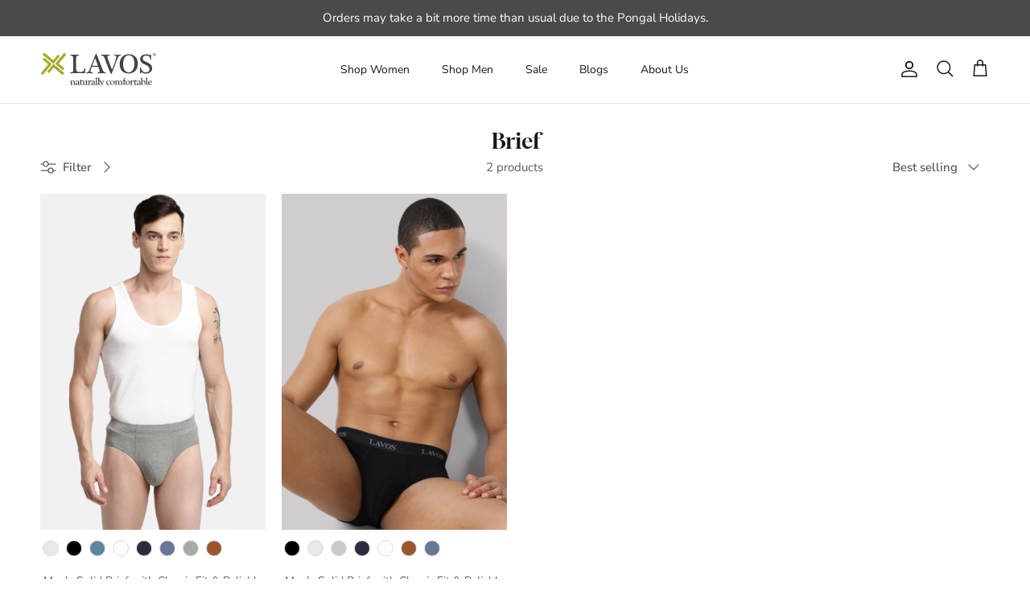

--- FILE ---
content_type: text/html; charset=utf-8
request_url: https://www.lavosperformance.com/collections/brief
body_size: 55699
content:
<!doctype html>
<html class="no-js" lang="en" dir="ltr">
<head><meta charset="utf-8">
<meta name="viewport" content="width=device-width,initial-scale=1">
<title>Brief &ndash; Lavos Performance</title><link rel="canonical" href="https://www.lavosperformance.com/collections/brief"><link rel="icon" href="//www.lavosperformance.com/cdn/shop/files/favicon.png?crop=center&height=48&v=1613764256&width=48" type="image/png">
  <link rel="apple-touch-icon" href="//www.lavosperformance.com/cdn/shop/files/favicon.png?crop=center&height=180&v=1613764256&width=180"><meta property="og:site_name" content="Lavos Performance">
<meta property="og:url" content="https://www.lavosperformance.com/collections/brief">
<meta property="og:title" content="Brief">
<meta property="og:type" content="product.group">
<meta property="og:description" content="Shop premium innerwear, period panties, bras &amp; activewear for women and men. Soft, breathable &amp; sustainable performance wear by Lavos."><meta property="og:image" content="http://www.lavosperformance.com/cdn/shop/files/social-page_af74d430-5c42-4739-884d-627ff5f2fc86.png?crop=center&height=1200&v=1632044055&width=1200">
  <meta property="og:image:secure_url" content="https://www.lavosperformance.com/cdn/shop/files/social-page_af74d430-5c42-4739-884d-627ff5f2fc86.png?crop=center&height=1200&v=1632044055&width=1200">
  <meta property="og:image:width" content="1200">
  <meta property="og:image:height" content="628"><meta name="twitter:card" content="summary_large_image">
<meta name="twitter:title" content="Brief">
<meta name="twitter:description" content="Shop premium innerwear, period panties, bras &amp; activewear for women and men. Soft, breathable &amp; sustainable performance wear by Lavos.">
<style>@font-face {
  font-family: "Nunito Sans";
  font-weight: 400;
  font-style: normal;
  font-display: fallback;
  src: url("//www.lavosperformance.com/cdn/fonts/nunito_sans/nunitosans_n4.0276fe080df0ca4e6a22d9cb55aed3ed5ba6b1da.woff2") format("woff2"),
       url("//www.lavosperformance.com/cdn/fonts/nunito_sans/nunitosans_n4.b4964bee2f5e7fd9c3826447e73afe2baad607b7.woff") format("woff");
}
@font-face {
  font-family: "Nunito Sans";
  font-weight: 700;
  font-style: normal;
  font-display: fallback;
  src: url("//www.lavosperformance.com/cdn/fonts/nunito_sans/nunitosans_n7.25d963ed46da26098ebeab731e90d8802d989fa5.woff2") format("woff2"),
       url("//www.lavosperformance.com/cdn/fonts/nunito_sans/nunitosans_n7.d32e3219b3d2ec82285d3027bd673efc61a996c8.woff") format("woff");
}
@font-face {
  font-family: "Nunito Sans";
  font-weight: 500;
  font-style: normal;
  font-display: fallback;
  src: url("//www.lavosperformance.com/cdn/fonts/nunito_sans/nunitosans_n5.6fc0ed1feb3fc393c40619f180fc49c4d0aae0db.woff2") format("woff2"),
       url("//www.lavosperformance.com/cdn/fonts/nunito_sans/nunitosans_n5.2c84830b46099cbcc1095f30e0957b88b914e50a.woff") format("woff");
}
@font-face {
  font-family: "Nunito Sans";
  font-weight: 400;
  font-style: italic;
  font-display: fallback;
  src: url("//www.lavosperformance.com/cdn/fonts/nunito_sans/nunitosans_i4.6e408730afac1484cf297c30b0e67c86d17fc586.woff2") format("woff2"),
       url("//www.lavosperformance.com/cdn/fonts/nunito_sans/nunitosans_i4.c9b6dcbfa43622b39a5990002775a8381942ae38.woff") format("woff");
}
@font-face {
  font-family: "Nunito Sans";
  font-weight: 700;
  font-style: italic;
  font-display: fallback;
  src: url("//www.lavosperformance.com/cdn/fonts/nunito_sans/nunitosans_i7.8c1124729eec046a321e2424b2acf328c2c12139.woff2") format("woff2"),
       url("//www.lavosperformance.com/cdn/fonts/nunito_sans/nunitosans_i7.af4cda04357273e0996d21184432bcb14651a64d.woff") format("woff");
}
@font-face {
  font-family: Gloock;
  font-weight: 400;
  font-style: normal;
  font-display: fallback;
  src: url("//www.lavosperformance.com/cdn/fonts/gloock/gloock_n4.c03e09a10e0b6d6c4138a58e53df91152ca7a156.woff2") format("woff2"),
       url("//www.lavosperformance.com/cdn/fonts/gloock/gloock_n4.c626112c79dbb6eed784be3427064b7244d8f092.woff") format("woff");
}
@font-face {
  font-family: Gloock;
  font-weight: 400;
  font-style: normal;
  font-display: fallback;
  src: url("//www.lavosperformance.com/cdn/fonts/gloock/gloock_n4.c03e09a10e0b6d6c4138a58e53df91152ca7a156.woff2") format("woff2"),
       url("//www.lavosperformance.com/cdn/fonts/gloock/gloock_n4.c626112c79dbb6eed784be3427064b7244d8f092.woff") format("woff");
}
@font-face {
  font-family: "Nunito Sans";
  font-weight: 400;
  font-style: normal;
  font-display: fallback;
  src: url("//www.lavosperformance.com/cdn/fonts/nunito_sans/nunitosans_n4.0276fe080df0ca4e6a22d9cb55aed3ed5ba6b1da.woff2") format("woff2"),
       url("//www.lavosperformance.com/cdn/fonts/nunito_sans/nunitosans_n4.b4964bee2f5e7fd9c3826447e73afe2baad607b7.woff") format("woff");
}
@font-face {
  font-family: "Nunito Sans";
  font-weight: 600;
  font-style: normal;
  font-display: fallback;
  src: url("//www.lavosperformance.com/cdn/fonts/nunito_sans/nunitosans_n6.6e9464eba570101a53130c8130a9e17a8eb55c21.woff2") format("woff2"),
       url("//www.lavosperformance.com/cdn/fonts/nunito_sans/nunitosans_n6.25a0ac0c0a8a26038c7787054dd6058dfbc20fa8.woff") format("woff");
}
:root {
  --page-container-width:          1500px;
  --reading-container-width:       720px;
  --divider-opacity:               0.14;
  --gutter-large:                  30px;
  --gutter-desktop:                20px;
  --gutter-mobile:                 16px;
  --section-padding:               50px;
  --larger-section-padding:        80px;
  --larger-section-padding-mobile: 60px;
  --largest-section-padding:       110px;
  --aos-animate-duration:          0.6s;

  --base-font-family:              "Nunito Sans", sans-serif;
  --base-font-weight:              400;
  --base-font-style:               normal;
  --heading-font-family:           Gloock, serif;
  --heading-font-weight:           400;
  --heading-font-style:            normal;
  --logo-font-family:              Gloock, serif;
  --logo-font-weight:              400;
  --logo-font-style:               normal;
  --nav-font-family:               "Nunito Sans", sans-serif;
  --nav-font-weight:               400;
  --nav-font-style:                normal;

  --base-text-size:15px;
  --base-line-height:              1.6;
  --input-text-size:16px;
  --smaller-text-size-1:12px;
  --smaller-text-size-2:14px;
  --smaller-text-size-3:12px;
  --smaller-text-size-4:11px;
  --larger-text-size:34px;
  --super-large-text-size:60px;
  --super-large-mobile-text-size:27px;
  --larger-mobile-text-size:27px;
  --logo-text-size:26px;--btn-letter-spacing: 0.08em;
    --btn-text-transform: uppercase;
    --button-text-size: 13px;
    --quickbuy-button-text-size: 13;
    --small-feature-link-font-size: 0.75em;
    --input-btn-padding-top:             1.2em;
    --input-btn-padding-bottom:          1.2em;--heading-text-transform:none;
  --nav-text-size:                      14px;
  --mobile-menu-font-weight:            600;

  --body-bg-color:                      255 255 255;
  --bg-color:                           255 255 255;
  --body-text-color:                    92 92 92;
  --text-color:                         92 92 92;

  --header-text-col:                    #171717;--header-text-hover-col:             var(--main-nav-link-hover-col);--header-bg-col:                     #ffffff;
  --heading-color:                     23 23 23;
  --body-heading-color:                23 23 23;
  --heading-divider-col:               #dfe3e8;

  --logo-col:                          #171717;
  --main-nav-bg:                       #ffffff;
  --main-nav-link-col:                 #5c5c5c;
  --main-nav-link-hover-col:           #c16452;
  --main-nav-link-featured-col:        #b61d0f;

  --link-color:                        193 100 82;
  --body-link-color:                   193 100 82;

  --btn-bg-color:                        35 35 35;
  --btn-bg-hover-color:                  193 100 82;
  --btn-border-color:                    35 35 35;
  --btn-border-hover-color:              193 100 82;
  --btn-text-color:                      255 255 255;
  --btn-text-hover-color:                255 255 255;--btn-alt-bg-color:                    255 255 255;
  --btn-alt-text-color:                  35 35 35;
  --btn-alt-border-color:                35 35 35;
  --btn-alt-border-hover-color:          35 35 35;--btn-ter-bg-color:                    235 235 235;
  --btn-ter-text-color:                  41 41 41;
  --btn-ter-bg-hover-color:              35 35 35;
  --btn-ter-text-hover-color:            255 255 255;--btn-border-radius: 3px;--color-scheme-default:                             #ffffff;
  --color-scheme-default-color:                       255 255 255;
  --color-scheme-default-text-color:                  92 92 92;
  --color-scheme-default-head-color:                  23 23 23;
  --color-scheme-default-link-color:                  193 100 82;
  --color-scheme-default-btn-text-color:              255 255 255;
  --color-scheme-default-btn-text-hover-color:        255 255 255;
  --color-scheme-default-btn-bg-color:                35 35 35;
  --color-scheme-default-btn-bg-hover-color:          193 100 82;
  --color-scheme-default-btn-border-color:            35 35 35;
  --color-scheme-default-btn-border-hover-color:      193 100 82;
  --color-scheme-default-btn-alt-text-color:          35 35 35;
  --color-scheme-default-btn-alt-bg-color:            255 255 255;
  --color-scheme-default-btn-alt-border-color:        35 35 35;
  --color-scheme-default-btn-alt-border-hover-color:  35 35 35;

  --color-scheme-1:                             #fcfaf3;
  --color-scheme-1-color:                       252 250 243;
  --color-scheme-1-text-color:                  92 92 92;
  --color-scheme-1-head-color:                  23 23 23;
  --color-scheme-1-link-color:                  193 100 82;
  --color-scheme-1-btn-text-color:              255 255 255;
  --color-scheme-1-btn-text-hover-color:        255 255 255;
  --color-scheme-1-btn-bg-color:                35 35 35;
  --color-scheme-1-btn-bg-hover-color:          0 0 0;
  --color-scheme-1-btn-border-color:            35 35 35;
  --color-scheme-1-btn-border-hover-color:      0 0 0;
  --color-scheme-1-btn-alt-text-color:          35 35 35;
  --color-scheme-1-btn-alt-bg-color:            255 255 255;
  --color-scheme-1-btn-alt-border-color:        35 35 35;
  --color-scheme-1-btn-alt-border-hover-color:  35 35 35;

  --color-scheme-2:                             #faf2e6;
  --color-scheme-2-color:                       250 242 230;
  --color-scheme-2-text-color:                  92 92 92;
  --color-scheme-2-head-color:                  23 23 23;
  --color-scheme-2-link-color:                  193 100 82;
  --color-scheme-2-btn-text-color:              255 255 255;
  --color-scheme-2-btn-text-hover-color:        255 255 255;
  --color-scheme-2-btn-bg-color:                35 35 35;
  --color-scheme-2-btn-bg-hover-color:          0 0 0;
  --color-scheme-2-btn-border-color:            35 35 35;
  --color-scheme-2-btn-border-hover-color:      0 0 0;
  --color-scheme-2-btn-alt-text-color:          35 35 35;
  --color-scheme-2-btn-alt-bg-color:            255 255 255;
  --color-scheme-2-btn-alt-border-color:        35 35 35;
  --color-scheme-2-btn-alt-border-hover-color:  35 35 35;

  /* Shop Pay payment terms */
  --payment-terms-background-color:    #ffffff;--quickbuy-bg: 255 255 255;--body-input-background-color:       rgb(var(--body-bg-color));
  --input-background-color:            rgb(var(--body-bg-color));
  --body-input-text-color:             var(--body-text-color);
  --input-text-color:                  var(--body-text-color);
  --body-input-border-color:           rgb(214, 214, 214);
  --input-border-color:                rgb(214, 214, 214);
  --input-border-color-hover:          rgb(165, 165, 165);
  --input-border-color-active:         rgb(92, 92, 92);

  --swatch-cross-svg:                  url("data:image/svg+xml,%3Csvg xmlns='http://www.w3.org/2000/svg' width='240' height='240' viewBox='0 0 24 24' fill='none' stroke='rgb(214, 214, 214)' stroke-width='0.09' preserveAspectRatio='none' %3E%3Cline x1='24' y1='0' x2='0' y2='24'%3E%3C/line%3E%3C/svg%3E");
  --swatch-cross-hover:                url("data:image/svg+xml,%3Csvg xmlns='http://www.w3.org/2000/svg' width='240' height='240' viewBox='0 0 24 24' fill='none' stroke='rgb(165, 165, 165)' stroke-width='0.09' preserveAspectRatio='none' %3E%3Cline x1='24' y1='0' x2='0' y2='24'%3E%3C/line%3E%3C/svg%3E");
  --swatch-cross-active:               url("data:image/svg+xml,%3Csvg xmlns='http://www.w3.org/2000/svg' width='240' height='240' viewBox='0 0 24 24' fill='none' stroke='rgb(92, 92, 92)' stroke-width='0.09' preserveAspectRatio='none' %3E%3Cline x1='24' y1='0' x2='0' y2='24'%3E%3C/line%3E%3C/svg%3E");

  --footer-divider-col:                #efdfc7;
  --footer-text-col:                   92 92 92;
  --footer-heading-col:                23 23 23;
  --footer-bg:                         #faf2e6;--product-label-overlay-justify: flex-start;--product-label-overlay-align: flex-start;--product-label-overlay-reduction-text:   #ffffff;
  --product-label-overlay-reduction-bg:     #c20000;
  --product-label-overlay-stock-text:       #ffffff;
  --product-label-overlay-stock-bg:         #09728c;
  --product-label-overlay-new-text:         #ffffff;
  --product-label-overlay-new-bg:           #c16452;
  --product-label-overlay-meta-text:        #ffffff;
  --product-label-overlay-meta-bg:          #bd2585;
  --product-label-sale-text:                #c20000;
  --product-label-sold-text:                #171717;
  --product-label-preorder-text:            #3ea36a;

  --product-block-crop-align:               center;

  
  --product-block-price-align:              center;
  --product-block-price-item-margin-start:  .25rem;
  --product-block-price-item-margin-end:    .25rem;
  

  --collection-block-image-position:   center center;

  --swatch-picker-image-size:          40px;
  --swatch-crop-align:                 center center;

  --image-overlay-text-color:          255 255 255;--image-overlay-bg:                  rgba(0, 0, 0, 0.12);
  --image-overlay-shadow-start:        rgb(0 0 0 / 0.16);
  --image-overlay-box-opacity:         0.88;.image-overlay--bg-box .text-overlay .text-overlay__text {
      --image-overlay-box-bg: 255 255 255;
      --heading-color: var(--body-heading-color);
      --text-color: var(--body-text-color);
      --link-color: var(--body-link-color);
    }--product-inventory-ok-box-color:            #f2faf0;
  --product-inventory-ok-text-color:           #108043;
  --product-inventory-ok-icon-box-fill-color:  #fff;
  --product-inventory-low-box-color:           #fcf1cd;
  --product-inventory-low-text-color:          #dd9a1a;
  --product-inventory-low-icon-box-fill-color: #fff;
  --product-inventory-low-text-color-channels: 16, 128, 67;
  --product-inventory-ok-text-color-channels:  221, 154, 26;

  --rating-star-color: 193 100 82;
}::selection {
    background: rgb(var(--body-heading-color));
    color: rgb(var(--body-bg-color));
  }
  ::-moz-selection {
    background: rgb(var(--body-heading-color));
    color: rgb(var(--body-bg-color));
  }.use-color-scheme--default {
  --product-label-sale-text:           #c20000;
  --product-label-sold-text:           #171717;
  --product-label-preorder-text:       #3ea36a;
  --input-background-color:            rgb(var(--body-bg-color));
  --input-text-color:                  var(--body-input-text-color);
  --input-border-color:                rgb(214, 214, 214);
  --input-border-color-hover:          rgb(165, 165, 165);
  --input-border-color-active:         rgb(92, 92, 92);
}</style>

  <link href="//www.lavosperformance.com/cdn/shop/t/48/assets/main.css?v=184200707768698629821767779226" rel="stylesheet" type="text/css" media="all" />
<link rel="preload" as="font" href="//www.lavosperformance.com/cdn/fonts/nunito_sans/nunitosans_n4.0276fe080df0ca4e6a22d9cb55aed3ed5ba6b1da.woff2" type="font/woff2" crossorigin><link rel="preload" as="font" href="//www.lavosperformance.com/cdn/fonts/gloock/gloock_n4.c03e09a10e0b6d6c4138a58e53df91152ca7a156.woff2" type="font/woff2" crossorigin><script>
    (function () {
      var path = window.location.pathname;
      var params = window.location.search.toLowerCase();

      var noindex = false;

      /* 1️⃣ Duplicate product URLs inside collections */
      if (
        path.includes('/collections/') &&
        path.includes('/products/')
      ) {
        noindex = true;
      }

      /* 2️⃣ Query-based duplicate & tracking URLs */
      var blockedParams = [
        'variant=',
        'currency=',
        'constraint=',
        'q=',
        'page=',
        'phcursor=',
        '_sc_p=',
        'ref=',
        'limit=',
        'utm_'
      ];

      for (var i = 0; i < blockedParams.length; i++) {
        if (params.includes(blockedParams[i])) {
          noindex = true;
          break;
        }
      }

      /* 3️⃣ Apply meta robots */
      if (noindex) {
        var meta = document.createElement('meta');
        meta.name = 'robots';
        meta.content = 'noindex, follow';
        document.head.appendChild(meta);
      }
    })();
    </script>



  <script>
    document.documentElement.className = document.documentElement.className.replace('no-js', 'js');

    window.theme = {
      info: {
        name: 'Symmetry',
        version: '7.3.0'
      },
      device: {
        hasTouch: window.matchMedia('(any-pointer: coarse)').matches,
        hasHover: window.matchMedia('(hover: hover)').matches
      },
      mediaQueries: {
        md: '(min-width: 768px)',
        productMediaCarouselBreak: '(min-width: 1041px)'
      },
      routes: {
        base: 'https://www.lavosperformance.com',
        cart: '/cart',
        cartAdd: '/cart/add.js',
        cartUpdate: '/cart/update.js',
        predictiveSearch: '/search/suggest'
      },
      strings: {
        cartTermsConfirmation: "You must agree to the terms and conditions before continuing.",
        cartItemsQuantityError: "You can only add [QUANTITY] of this item to your cart.",
        generalSearchViewAll: "View all search results",
        noStock: "Sold out",
        noVariant: "Unavailable",
        productsProductChooseA: "Choose a",
        generalSearchPages: "Pages",
        generalSearchNoResultsWithoutTerms: "Sorry, we couldnʼt find any results",
        shippingCalculator: {
          singleRate: "There is one shipping rate for this destination:",
          multipleRates: "There are multiple shipping rates for this destination:",
          noRates: "We do not ship to this destination."
        }
      },
      settings: {
        moneyWithCurrencyFormat: "Rs. {{amount_no_decimals}}",
        cartType: "drawer",
        afterAddToCart: "drawer",
        quickbuyStyle: "button",
        externalLinksNewTab: true,
        internalLinksSmoothScroll: true
      }
    }

    theme.inlineNavigationCheck = function() {
      var pageHeader = document.querySelector('.pageheader'),
          inlineNavContainer = pageHeader.querySelector('.logo-area__left__inner'),
          inlineNav = inlineNavContainer.querySelector('.navigation--left');
      if (inlineNav && getComputedStyle(inlineNav).display != 'none') {
        var inlineMenuCentered = document.querySelector('.pageheader--layout-inline-menu-center'),
            logoContainer = document.querySelector('.logo-area__middle__inner');
        if(inlineMenuCentered) {
          var rightWidth = document.querySelector('.logo-area__right__inner').clientWidth,
              middleWidth = logoContainer.clientWidth,
              logoArea = document.querySelector('.logo-area'),
              computedLogoAreaStyle = getComputedStyle(logoArea),
              logoAreaInnerWidth = logoArea.clientWidth - Math.ceil(parseFloat(computedLogoAreaStyle.paddingLeft)) - Math.ceil(parseFloat(computedLogoAreaStyle.paddingRight)),
              availableNavWidth = logoAreaInnerWidth - Math.max(rightWidth, middleWidth) * 2 - 40;
          inlineNavContainer.style.maxWidth = availableNavWidth + 'px';
        }

        var firstInlineNavLink = inlineNav.querySelector('.navigation__item:first-child'),
            lastInlineNavLink = inlineNav.querySelector('.navigation__item:last-child');
        if (lastInlineNavLink) {
          var inlineNavWidth = null;
          if(document.querySelector('html[dir=rtl]')) {
            inlineNavWidth = firstInlineNavLink.offsetLeft - lastInlineNavLink.offsetLeft + firstInlineNavLink.offsetWidth;
          } else {
            inlineNavWidth = lastInlineNavLink.offsetLeft - firstInlineNavLink.offsetLeft + lastInlineNavLink.offsetWidth;
          }
          if (inlineNavContainer.offsetWidth >= inlineNavWidth) {
            pageHeader.classList.add('pageheader--layout-inline-permitted');
            var tallLogo = logoContainer.clientHeight > lastInlineNavLink.clientHeight + 20;
            if (tallLogo) {
              inlineNav.classList.add('navigation--tight-underline');
            } else {
              inlineNav.classList.remove('navigation--tight-underline');
            }
          } else {
            pageHeader.classList.remove('pageheader--layout-inline-permitted');
          }
        }
      }
    };

    theme.setInitialHeaderHeightProperty = () => {
      const section = document.querySelector('.section-header');
      if (section) {
        document.documentElement.style.setProperty('--theme-header-height', Math.ceil(section.clientHeight) + 'px');
      }
    };
  </script>

  <script src="//www.lavosperformance.com/cdn/shop/t/48/assets/main.js?v=71597228913418551581758177454" defer></script>
    <script src="//www.lavosperformance.com/cdn/shop/t/48/assets/animate-on-scroll.js?v=15249566486942820451758177454" defer></script>
    <link href="//www.lavosperformance.com/cdn/shop/t/48/assets/animate-on-scroll.css?v=116824741000487223811758177454" rel="stylesheet" type="text/css" media="all" />
  

  <script>window.performance && window.performance.mark && window.performance.mark('shopify.content_for_header.start');</script><meta name="google-site-verification" content="ZtXdgkrIxZw3b_N-I5-l_fGCgSp11BzVoy2KYdaJ79I">
<meta id="shopify-digital-wallet" name="shopify-digital-wallet" content="/1337000033/digital_wallets/dialog">
<meta id="in-context-paypal-metadata" data-shop-id="1337000033" data-venmo-supported="false" data-environment="production" data-locale="en_US" data-paypal-v4="true" data-currency="INR">
<link rel="alternate" type="application/atom+xml" title="Feed" href="/collections/brief.atom" />
<link rel="alternate" type="application/json+oembed" href="https://www.lavosperformance.com/collections/brief.oembed">
<script async="async" src="/checkouts/internal/preloads.js?locale=en-IN"></script>
<script id="shopify-features" type="application/json">{"accessToken":"e8cdc7f748c59587969dd4e5e524c9a8","betas":["rich-media-storefront-analytics"],"domain":"www.lavosperformance.com","predictiveSearch":true,"shopId":1337000033,"locale":"en"}</script>
<script>var Shopify = Shopify || {};
Shopify.shop = "lavos-performance.myshopify.com";
Shopify.locale = "en";
Shopify.currency = {"active":"INR","rate":"1.0"};
Shopify.country = "IN";
Shopify.theme = {"name":" Symmetry (1Checkout)","id":151895081191,"schema_name":"Symmetry","schema_version":"7.3.0","theme_store_id":568,"role":"main"};
Shopify.theme.handle = "null";
Shopify.theme.style = {"id":null,"handle":null};
Shopify.cdnHost = "www.lavosperformance.com/cdn";
Shopify.routes = Shopify.routes || {};
Shopify.routes.root = "/";</script>
<script type="module">!function(o){(o.Shopify=o.Shopify||{}).modules=!0}(window);</script>
<script>!function(o){function n(){var o=[];function n(){o.push(Array.prototype.slice.apply(arguments))}return n.q=o,n}var t=o.Shopify=o.Shopify||{};t.loadFeatures=n(),t.autoloadFeatures=n()}(window);</script>
<script id="shop-js-analytics" type="application/json">{"pageType":"collection"}</script>
<script defer="defer" async type="module" src="//www.lavosperformance.com/cdn/shopifycloud/shop-js/modules/v2/client.init-shop-cart-sync_BT-GjEfc.en.esm.js"></script>
<script defer="defer" async type="module" src="//www.lavosperformance.com/cdn/shopifycloud/shop-js/modules/v2/chunk.common_D58fp_Oc.esm.js"></script>
<script defer="defer" async type="module" src="//www.lavosperformance.com/cdn/shopifycloud/shop-js/modules/v2/chunk.modal_xMitdFEc.esm.js"></script>
<script type="module">
  await import("//www.lavosperformance.com/cdn/shopifycloud/shop-js/modules/v2/client.init-shop-cart-sync_BT-GjEfc.en.esm.js");
await import("//www.lavosperformance.com/cdn/shopifycloud/shop-js/modules/v2/chunk.common_D58fp_Oc.esm.js");
await import("//www.lavosperformance.com/cdn/shopifycloud/shop-js/modules/v2/chunk.modal_xMitdFEc.esm.js");

  window.Shopify.SignInWithShop?.initShopCartSync?.({"fedCMEnabled":true,"windoidEnabled":true});

</script>
<script>(function() {
  var isLoaded = false;
  function asyncLoad() {
    if (isLoaded) return;
    isLoaded = true;
    var urls = ["https:\/\/cdn.nfcube.com\/6fb127796636687d53467e0cef41fe9d.js?shop=lavos-performance.myshopify.com","https:\/\/d35wltpnil53he.cloudfront.net\/zoom-magnifier\/js\/v1.0\/zoom_magnifier.js?shop=lavos-performance.myshopify.com","https:\/\/d2e5xyzdl0rkli.cloudfront.net\/shop\/js\/shopdocs-volume-discounts.min.js?shop=lavos-performance.myshopify.com","\/\/swymv3free-01.azureedge.net\/code\/swym-shopify.js?shop=lavos-performance.myshopify.com","https:\/\/tools.luckyorange.com\/core\/lo.js?site-id=b172e557\u0026shop=lavos-performance.myshopify.com","https:\/\/sr-cdn.shiprocket.in\/sr-promise\/static\/uc.js?channel_id=4\u0026sr_company_id=4941613\u0026shop=lavos-performance.myshopify.com","https:\/\/d2fk970j0emtue.cloudfront.net\/shop\/js\/free-gift-cart-upsell-pro.min.js?shop=lavos-performance.myshopify.com","https:\/\/svc.nitrocommerce.ai\/v1\/services\/shopify\/xshopify.js?_t=9376acc9-c01e-442e-927c-6204e038da82\u0026shop=lavos-performance.myshopify.com","https:\/\/creditsyard.com\/js\/integrations\/script.js?shop=lavos-performance.myshopify.com","https:\/\/svc.nitrocommerce.ai\/v1\/services\/shopify\/xshopify.js?_t=9376acc9-c01e-442e-927c-6204e038da82\u0026shop=lavos-performance.myshopify.com"];
    for (var i = 0; i < urls.length; i++) {
      var s = document.createElement('script');
      s.type = 'text/javascript';
      s.async = true;
      s.src = urls[i];
      var x = document.getElementsByTagName('script')[0];
      x.parentNode.insertBefore(s, x);
    }
  };
  if(window.attachEvent) {
    window.attachEvent('onload', asyncLoad);
  } else {
    window.addEventListener('load', asyncLoad, false);
  }
})();</script>
<script id="__st">var __st={"a":1337000033,"offset":19800,"reqid":"f2c87872-a268-47e1-97f9-30624cf22ac0-1769252887","pageurl":"www.lavosperformance.com\/collections\/brief","u":"96fc9d25ce04","p":"collection","rtyp":"collection","rid":406386049255};</script>
<script>window.ShopifyPaypalV4VisibilityTracking = true;</script>
<script id="form-persister">!function(){'use strict';const t='contact',e='new_comment',n=[[t,t],['blogs',e],['comments',e],[t,'customer']],o='password',r='form_key',c=['recaptcha-v3-token','g-recaptcha-response','h-captcha-response',o],s=()=>{try{return window.sessionStorage}catch{return}},i='__shopify_v',u=t=>t.elements[r],a=function(){const t=[...n].map((([t,e])=>`form[action*='/${t}']:not([data-nocaptcha='true']) input[name='form_type'][value='${e}']`)).join(',');var e;return e=t,()=>e?[...document.querySelectorAll(e)].map((t=>t.form)):[]}();function m(t){const e=u(t);a().includes(t)&&(!e||!e.value)&&function(t){try{if(!s())return;!function(t){const e=s();if(!e)return;const n=u(t);if(!n)return;const o=n.value;o&&e.removeItem(o)}(t);const e=Array.from(Array(32),(()=>Math.random().toString(36)[2])).join('');!function(t,e){u(t)||t.append(Object.assign(document.createElement('input'),{type:'hidden',name:r})),t.elements[r].value=e}(t,e),function(t,e){const n=s();if(!n)return;const r=[...t.querySelectorAll(`input[type='${o}']`)].map((({name:t})=>t)),u=[...c,...r],a={};for(const[o,c]of new FormData(t).entries())u.includes(o)||(a[o]=c);n.setItem(e,JSON.stringify({[i]:1,action:t.action,data:a}))}(t,e)}catch(e){console.error('failed to persist form',e)}}(t)}const f=t=>{if('true'===t.dataset.persistBound)return;const e=function(t,e){const n=function(t){return'function'==typeof t.submit?t.submit:HTMLFormElement.prototype.submit}(t).bind(t);return function(){let t;return()=>{t||(t=!0,(()=>{try{e(),n()}catch(t){(t=>{console.error('form submit failed',t)})(t)}})(),setTimeout((()=>t=!1),250))}}()}(t,(()=>{m(t)}));!function(t,e){if('function'==typeof t.submit&&'function'==typeof e)try{t.submit=e}catch{}}(t,e),t.addEventListener('submit',(t=>{t.preventDefault(),e()})),t.dataset.persistBound='true'};!function(){function t(t){const e=(t=>{const e=t.target;return e instanceof HTMLFormElement?e:e&&e.form})(t);e&&m(e)}document.addEventListener('submit',t),document.addEventListener('DOMContentLoaded',(()=>{const e=a();for(const t of e)f(t);var n;n=document.body,new window.MutationObserver((t=>{for(const e of t)if('childList'===e.type&&e.addedNodes.length)for(const t of e.addedNodes)1===t.nodeType&&'FORM'===t.tagName&&a().includes(t)&&f(t)})).observe(n,{childList:!0,subtree:!0,attributes:!1}),document.removeEventListener('submit',t)}))}()}();</script>
<script integrity="sha256-4kQ18oKyAcykRKYeNunJcIwy7WH5gtpwJnB7kiuLZ1E=" data-source-attribution="shopify.loadfeatures" defer="defer" src="//www.lavosperformance.com/cdn/shopifycloud/storefront/assets/storefront/load_feature-a0a9edcb.js" crossorigin="anonymous"></script>
<script data-source-attribution="shopify.dynamic_checkout.dynamic.init">var Shopify=Shopify||{};Shopify.PaymentButton=Shopify.PaymentButton||{isStorefrontPortableWallets:!0,init:function(){window.Shopify.PaymentButton.init=function(){};var t=document.createElement("script");t.src="https://www.lavosperformance.com/cdn/shopifycloud/portable-wallets/latest/portable-wallets.en.js",t.type="module",document.head.appendChild(t)}};
</script>
<script data-source-attribution="shopify.dynamic_checkout.buyer_consent">
  function portableWalletsHideBuyerConsent(e){var t=document.getElementById("shopify-buyer-consent"),n=document.getElementById("shopify-subscription-policy-button");t&&n&&(t.classList.add("hidden"),t.setAttribute("aria-hidden","true"),n.removeEventListener("click",e))}function portableWalletsShowBuyerConsent(e){var t=document.getElementById("shopify-buyer-consent"),n=document.getElementById("shopify-subscription-policy-button");t&&n&&(t.classList.remove("hidden"),t.removeAttribute("aria-hidden"),n.addEventListener("click",e))}window.Shopify?.PaymentButton&&(window.Shopify.PaymentButton.hideBuyerConsent=portableWalletsHideBuyerConsent,window.Shopify.PaymentButton.showBuyerConsent=portableWalletsShowBuyerConsent);
</script>
<script data-source-attribution="shopify.dynamic_checkout.cart.bootstrap">document.addEventListener("DOMContentLoaded",(function(){function t(){return document.querySelector("shopify-accelerated-checkout-cart, shopify-accelerated-checkout")}if(t())Shopify.PaymentButton.init();else{new MutationObserver((function(e,n){t()&&(Shopify.PaymentButton.init(),n.disconnect())})).observe(document.body,{childList:!0,subtree:!0})}}));
</script>

<script>window.performance && window.performance.mark && window.performance.mark('shopify.content_for_header.end');</script>
<!-- CC Custom Head Start --><!-- CC Custom Head End -->
<script>
	window.StoreCreditInit = {
		shop: 'lavos-performance.myshopify.com',
		cashback_widget_status: 0
	}
</script>





  
	
	<!-- --------------- BEGIN 1CHECKOUT CSS --------------- -->
<!-- DNS Prefetch -->
<meta http-equiv='x-dns-prefetch-control' content='on'><link rel='dns-prefetch' href='//pay.1checkout.ai'>
<link rel='dns-prefetch' href='//api.1checkout.ai'>
<link rel='dns-prefetch' href='//cdn.1checkout.ai'>
<!-- Preconnect -->
<link rel='preconnect' href='https://pay.1checkout.ai' crossorigin>
<link rel='preconnect' href='https://api.1checkout.ai' crossorigin>
<link rel='preconnect' href='https://cdn.1checkout.ai' crossorigin>
<link href="//www.lavosperformance.com/cdn/shop/t/48/assets/1checkout.css?v=100834594055438675841763539889" rel="stylesheet" type="text/css" media="all" />
<meta name='viewport' content='width=device-width, initial-scale=1.0, height=device-height, minimum-scale=1.0, user-scalable=0, maximum-scale=1.0'>
<!-- --------------- END 1CHECKOUT CSS --------------- -->
<link rel="canonical" href="https://www.lavosperformance.com/collections/brief">
	<!-- BEGIN app block: shopify://apps/tolstoy-shoppable-video-quiz/blocks/widget-block/06fa8282-42ff-403e-b67c-1936776aed11 -->




                























<script
  type="module"
  async
  src="https://widget.gotolstoy.com/we/widget.js"
  data-shop=lavos-performance.myshopify.com
  data-app-key=8fcc44ef-9350-4871-a4fb-917bf06f1b7d
  data-should-use-cache=true
  data-cache-version=19918e1830d
  data-product-gallery-projects="[]"
  data-collection-gallery-projects="[]"
  data-product-id=""
  data-template-name="collection"
  data-ot-ignore
>
</script>
<script
  type="text/javascript"
  nomodule
  async
  src="https://widget.gotolstoy.com/widget/widget.js"
  data-shop=lavos-performance.myshopify.com
  data-app-key=8fcc44ef-9350-4871-a4fb-917bf06f1b7d
  data-should-use-cache=true
  data-cache-version=19918e1830d
  data-product-gallery-projects="[]"
  data-collection-gallery-projects="[]"
  data-product-id=""
  data-collection-id=406386049255
  data-template-name="collection"
  data-ot-ignore
></script>
<script
  type="module"
  async
  src="https://play.gotolstoy.com/widget-v2/widget.js"
  id="tolstoy-widget-script"
  data-shop=lavos-performance.myshopify.com
  data-app-key=8fcc44ef-9350-4871-a4fb-917bf06f1b7d
  data-should-use-cache=true
  data-cache-version=19918e1830d
  data-product-gallery-projects="[]"
  data-collection-gallery-projects="[]"
  data-product-id=""
  data-collection-id=406386049255
  data-shop-assistant-enabled="false"
  data-search-bar-widget-enabled="false"
  data-template-name="collection"
  data-customer-id=""
  data-ot-ignore
></script>
<script>
  window.tolstoyCurrencySymbol = '₹';
  window.tolstoyMoneyFormat = 'Rs. {{amount_no_decimals}}';
</script>
<script>
  window.tolstoyDebug = {
    enable: () => {
      fetch('/cart/update.js', {
        method: 'POST',
        headers: { 'Content-Type': 'application/json' },
        body: JSON.stringify({ attributes: { TolstoyDebugEnabled: 'true' } })
      })
      .then(response => response.json())
      .then(() => window.location.reload());
    },
    disable: () => {
      fetch('/cart/update.js', {
        method: 'POST',
        headers: { 'Content-Type': 'application/json' },
        body: JSON.stringify({ attributes: { TolstoyDebugEnabled: null } })
      })
      .then(response => response.json())
      .then(() => window.location.reload())
    },
    status: async () => {
      const response = await fetch('/cart.js');
      const json = await response.json();
      console.log(json.attributes);
    }
  }
</script>

<!-- END app block --><!-- BEGIN app block: shopify://apps/judge-me-reviews/blocks/judgeme_core/61ccd3b1-a9f2-4160-9fe9-4fec8413e5d8 --><!-- Start of Judge.me Core -->






<link rel="dns-prefetch" href="https://cdn2.judge.me/cdn/widget_frontend">
<link rel="dns-prefetch" href="https://cdn.judge.me">
<link rel="dns-prefetch" href="https://cdn1.judge.me">
<link rel="dns-prefetch" href="https://api.judge.me">

<script data-cfasync='false' class='jdgm-settings-script'>window.jdgmSettings={"pagination":5,"disable_web_reviews":false,"badge_no_review_text":"No reviews","badge_n_reviews_text":"{{ n }} review/reviews","hide_badge_preview_if_no_reviews":true,"badge_hide_text":false,"enforce_center_preview_badge":false,"widget_title":"Customer Reviews","widget_open_form_text":"Write a review","widget_close_form_text":"Cancel review","widget_refresh_page_text":"Refresh page","widget_summary_text":"Based on {{ number_of_reviews }} review/reviews","widget_no_review_text":"Be the first to write a review","widget_name_field_text":"Display name","widget_verified_name_field_text":"Verified Name (public)","widget_name_placeholder_text":"Display name","widget_required_field_error_text":"This field is required.","widget_email_field_text":"Email address","widget_verified_email_field_text":"Verified Email (private, can not be edited)","widget_email_placeholder_text":"Your email address","widget_email_field_error_text":"Please enter a valid email address.","widget_rating_field_text":"Rating","widget_review_title_field_text":"Review Title","widget_review_title_placeholder_text":"Give your review a title","widget_review_body_field_text":"Review content","widget_review_body_placeholder_text":"Start writing here...","widget_pictures_field_text":"Picture/Video (optional)","widget_submit_review_text":"Submit Review","widget_submit_verified_review_text":"Submit Verified Review","widget_submit_success_msg_with_auto_publish":"Thank you! Please refresh the page in a few moments to see your review. You can remove or edit your review by logging into \u003ca href='https://judge.me/login' target='_blank' rel='nofollow noopener'\u003eJudge.me\u003c/a\u003e","widget_submit_success_msg_no_auto_publish":"Thank you! Your review will be published as soon as it is approved by the shop admin. You can remove or edit your review by logging into \u003ca href='https://judge.me/login' target='_blank' rel='nofollow noopener'\u003eJudge.me\u003c/a\u003e","widget_show_default_reviews_out_of_total_text":"Showing {{ n_reviews_shown }} out of {{ n_reviews }} reviews.","widget_show_all_link_text":"Show all","widget_show_less_link_text":"Show less","widget_author_said_text":"{{ reviewer_name }} said:","widget_days_text":"{{ n }} days ago","widget_weeks_text":"{{ n }} week/weeks ago","widget_months_text":"{{ n }} month/months ago","widget_years_text":"{{ n }} year/years ago","widget_yesterday_text":"Yesterday","widget_today_text":"Today","widget_replied_text":"\u003e\u003e {{ shop_name }} replied:","widget_read_more_text":"Read more","widget_reviewer_name_as_initial":"","widget_rating_filter_color":"#fbcd0a","widget_rating_filter_see_all_text":"See all reviews","widget_sorting_most_recent_text":"Most Recent","widget_sorting_highest_rating_text":"Highest Rating","widget_sorting_lowest_rating_text":"Lowest Rating","widget_sorting_with_pictures_text":"Only Pictures","widget_sorting_most_helpful_text":"Most Helpful","widget_open_question_form_text":"Ask a question","widget_reviews_subtab_text":"Reviews","widget_questions_subtab_text":"Questions","widget_question_label_text":"Question","widget_answer_label_text":"Answer","widget_question_placeholder_text":"Write your question here","widget_submit_question_text":"Submit Question","widget_question_submit_success_text":"Thank you for your question! We will notify you once it gets answered.","verified_badge_text":"Verified","verified_badge_bg_color":"","verified_badge_text_color":"","verified_badge_placement":"left-of-reviewer-name","widget_review_max_height":"","widget_hide_border":false,"widget_social_share":false,"widget_thumb":false,"widget_review_location_show":false,"widget_location_format":"","all_reviews_include_out_of_store_products":true,"all_reviews_out_of_store_text":"(out of store)","all_reviews_pagination":100,"all_reviews_product_name_prefix_text":"about","enable_review_pictures":false,"enable_question_anwser":false,"widget_theme":"default","review_date_format":"mm/dd/yyyy","default_sort_method":"most-recent","widget_product_reviews_subtab_text":"Product Reviews","widget_shop_reviews_subtab_text":"Shop Reviews","widget_other_products_reviews_text":"Reviews for other products","widget_store_reviews_subtab_text":"Store reviews","widget_no_store_reviews_text":"This store hasn't received any reviews yet","widget_web_restriction_product_reviews_text":"This product hasn't received any reviews yet","widget_no_items_text":"No items found","widget_show_more_text":"Show more","widget_write_a_store_review_text":"Write a Store Review","widget_other_languages_heading":"Reviews in Other Languages","widget_translate_review_text":"Translate review to {{ language }}","widget_translating_review_text":"Translating...","widget_show_original_translation_text":"Show original ({{ language }})","widget_translate_review_failed_text":"Review couldn't be translated.","widget_translate_review_retry_text":"Retry","widget_translate_review_try_again_later_text":"Try again later","show_product_url_for_grouped_product":false,"widget_sorting_pictures_first_text":"Pictures First","show_pictures_on_all_rev_page_mobile":false,"show_pictures_on_all_rev_page_desktop":false,"floating_tab_hide_mobile_install_preference":false,"floating_tab_button_name":"★ Reviews","floating_tab_title":"Let customers speak for us","floating_tab_button_color":"","floating_tab_button_background_color":"","floating_tab_url":"","floating_tab_url_enabled":false,"floating_tab_tab_style":"text","all_reviews_text_badge_text":"Customers rate us {{ shop.metafields.judgeme.all_reviews_rating | round: 1 }}/5 based on {{ shop.metafields.judgeme.all_reviews_count }} reviews.","all_reviews_text_badge_text_branded_style":"{{ shop.metafields.judgeme.all_reviews_rating | round: 1 }} out of 5 stars based on {{ shop.metafields.judgeme.all_reviews_count }} reviews","is_all_reviews_text_badge_a_link":false,"show_stars_for_all_reviews_text_badge":false,"all_reviews_text_badge_url":"","all_reviews_text_style":"branded","all_reviews_text_color_style":"judgeme_brand_color","all_reviews_text_color":"#108474","all_reviews_text_show_jm_brand":true,"featured_carousel_show_header":true,"featured_carousel_title":"Hear It From Our Fans","testimonials_carousel_title":"Customers are saying","videos_carousel_title":"Real customer stories","cards_carousel_title":"Customers are saying","featured_carousel_count_text":"from {{ n }} reviews","featured_carousel_add_link_to_all_reviews_page":false,"featured_carousel_url":"","featured_carousel_show_images":true,"featured_carousel_autoslide_interval":5,"featured_carousel_arrows_on_the_sides":true,"featured_carousel_height":250,"featured_carousel_width":100,"featured_carousel_image_size":0,"featured_carousel_image_height":250,"featured_carousel_arrow_color":"#eeeeee","verified_count_badge_style":"branded","verified_count_badge_orientation":"horizontal","verified_count_badge_color_style":"judgeme_brand_color","verified_count_badge_color":"#108474","is_verified_count_badge_a_link":false,"verified_count_badge_url":"","verified_count_badge_show_jm_brand":true,"widget_rating_preset_default":5,"widget_first_sub_tab":"product-reviews","widget_show_histogram":true,"widget_histogram_use_custom_color":false,"widget_pagination_use_custom_color":false,"widget_star_use_custom_color":false,"widget_verified_badge_use_custom_color":false,"widget_write_review_use_custom_color":false,"picture_reminder_submit_button":"Upload Pictures","enable_review_videos":false,"mute_video_by_default":false,"widget_sorting_videos_first_text":"Videos First","widget_review_pending_text":"Pending","featured_carousel_items_for_large_screen":4,"social_share_options_order":"Facebook,Twitter","remove_microdata_snippet":true,"disable_json_ld":false,"enable_json_ld_products":false,"preview_badge_show_question_text":false,"preview_badge_no_question_text":"No questions","preview_badge_n_question_text":"{{ number_of_questions }} question/questions","qa_badge_show_icon":false,"qa_badge_position":"same-row","remove_judgeme_branding":false,"widget_add_search_bar":false,"widget_search_bar_placeholder":"Search","widget_sorting_verified_only_text":"Verified only","featured_carousel_theme":"default","featured_carousel_show_rating":true,"featured_carousel_show_title":true,"featured_carousel_show_body":true,"featured_carousel_show_date":false,"featured_carousel_show_reviewer":true,"featured_carousel_show_product":false,"featured_carousel_header_background_color":"#108474","featured_carousel_header_text_color":"#ffffff","featured_carousel_name_product_separator":"reviewed","featured_carousel_full_star_background":"#108474","featured_carousel_empty_star_background":"#dadada","featured_carousel_vertical_theme_background":"#f9fafb","featured_carousel_verified_badge_enable":true,"featured_carousel_verified_badge_color":"#108474","featured_carousel_border_style":"round","featured_carousel_review_line_length_limit":3,"featured_carousel_more_reviews_button_text":"Read more reviews","featured_carousel_view_product_button_text":"View product","all_reviews_page_load_reviews_on":"scroll","all_reviews_page_load_more_text":"Load More Reviews","disable_fb_tab_reviews":false,"enable_ajax_cdn_cache":false,"widget_advanced_speed_features":5,"widget_public_name_text":"displayed publicly like","default_reviewer_name":"John Smith","default_reviewer_name_has_non_latin":true,"widget_reviewer_anonymous":"Anonymous","medals_widget_title":"Judge.me Review Medals","medals_widget_background_color":"#f9fafb","medals_widget_position":"footer_all_pages","medals_widget_border_color":"#f9fafb","medals_widget_verified_text_position":"left","medals_widget_use_monochromatic_version":false,"medals_widget_elements_color":"#108474","show_reviewer_avatar":true,"widget_invalid_yt_video_url_error_text":"Not a YouTube video URL","widget_max_length_field_error_text":"Please enter no more than {0} characters.","widget_show_country_flag":false,"widget_show_collected_via_shop_app":true,"widget_verified_by_shop_badge_style":"light","widget_verified_by_shop_text":"Verified by Shop","widget_show_photo_gallery":true,"widget_load_with_code_splitting":true,"widget_ugc_install_preference":false,"widget_ugc_title":"Made by us, Shared by you","widget_ugc_subtitle":"Tag us to see your picture featured in our page","widget_ugc_arrows_color":"#ffffff","widget_ugc_primary_button_text":"Buy Now","widget_ugc_primary_button_background_color":"#108474","widget_ugc_primary_button_text_color":"#ffffff","widget_ugc_primary_button_border_width":"0","widget_ugc_primary_button_border_style":"none","widget_ugc_primary_button_border_color":"#108474","widget_ugc_primary_button_border_radius":"25","widget_ugc_secondary_button_text":"Load More","widget_ugc_secondary_button_background_color":"#ffffff","widget_ugc_secondary_button_text_color":"#108474","widget_ugc_secondary_button_border_width":"2","widget_ugc_secondary_button_border_style":"solid","widget_ugc_secondary_button_border_color":"#108474","widget_ugc_secondary_button_border_radius":"25","widget_ugc_reviews_button_text":"View Reviews","widget_ugc_reviews_button_background_color":"#ffffff","widget_ugc_reviews_button_text_color":"#108474","widget_ugc_reviews_button_border_width":"2","widget_ugc_reviews_button_border_style":"solid","widget_ugc_reviews_button_border_color":"#108474","widget_ugc_reviews_button_border_radius":"25","widget_ugc_reviews_button_link_to":"judgeme-reviews-page","widget_ugc_show_post_date":true,"widget_ugc_max_width":"800","widget_rating_metafield_value_type":true,"widget_primary_color":"#A8AD00","widget_enable_secondary_color":false,"widget_secondary_color":"#edf5f5","widget_summary_average_rating_text":"{{ average_rating }} out of 5","widget_media_grid_title":"Customer photos \u0026 videos","widget_media_grid_see_more_text":"See more","widget_round_style":false,"widget_show_product_medals":false,"widget_verified_by_judgeme_text":"Verified by Judge.me","widget_show_store_medals":true,"widget_verified_by_judgeme_text_in_store_medals":"Verified by Judge.me","widget_media_field_exceed_quantity_message":"Sorry, we can only accept {{ max_media }} for one review.","widget_media_field_exceed_limit_message":"{{ file_name }} is too large, please select a {{ media_type }} less than {{ size_limit }}MB.","widget_review_submitted_text":"Review Submitted!","widget_question_submitted_text":"Question Submitted!","widget_close_form_text_question":"Cancel","widget_write_your_answer_here_text":"Write your answer here","widget_enabled_branded_link":true,"widget_show_collected_by_judgeme":true,"widget_reviewer_name_color":"","widget_write_review_text_color":"","widget_write_review_bg_color":"","widget_collected_by_judgeme_text":"collected by Judge.me","widget_pagination_type":"standard","widget_load_more_text":"Load More","widget_load_more_color":"#108474","widget_full_review_text":"Full Review","widget_read_more_reviews_text":"Read More Reviews","widget_read_questions_text":"Read Questions","widget_questions_and_answers_text":"Questions \u0026 Answers","widget_verified_by_text":"Verified by","widget_verified_text":"Verified","widget_number_of_reviews_text":"{{ number_of_reviews }} reviews","widget_back_button_text":"Back","widget_next_button_text":"Next","widget_custom_forms_filter_button":"Filters","custom_forms_style":"horizontal","widget_show_review_information":false,"how_reviews_are_collected":"How reviews are collected?","widget_show_review_keywords":false,"widget_gdpr_statement":"How we use your data: We'll only contact you about the review you left, and only if necessary. By submitting your review, you agree to Judge.me's \u003ca href='https://judge.me/terms' target='_blank' rel='nofollow noopener'\u003eterms\u003c/a\u003e, \u003ca href='https://judge.me/privacy' target='_blank' rel='nofollow noopener'\u003eprivacy\u003c/a\u003e and \u003ca href='https://judge.me/content-policy' target='_blank' rel='nofollow noopener'\u003econtent\u003c/a\u003e policies.","widget_multilingual_sorting_enabled":false,"widget_translate_review_content_enabled":false,"widget_translate_review_content_method":"manual","popup_widget_review_selection":"automatically_with_pictures","popup_widget_round_border_style":true,"popup_widget_show_title":true,"popup_widget_show_body":true,"popup_widget_show_reviewer":false,"popup_widget_show_product":true,"popup_widget_show_pictures":true,"popup_widget_use_review_picture":true,"popup_widget_show_on_home_page":true,"popup_widget_show_on_product_page":true,"popup_widget_show_on_collection_page":true,"popup_widget_show_on_cart_page":true,"popup_widget_position":"bottom_left","popup_widget_first_review_delay":5,"popup_widget_duration":5,"popup_widget_interval":5,"popup_widget_review_count":5,"popup_widget_hide_on_mobile":true,"review_snippet_widget_round_border_style":true,"review_snippet_widget_card_color":"#FFFFFF","review_snippet_widget_slider_arrows_background_color":"#FFFFFF","review_snippet_widget_slider_arrows_color":"#000000","review_snippet_widget_star_color":"#108474","show_product_variant":false,"all_reviews_product_variant_label_text":"Variant: ","widget_show_verified_branding":true,"widget_ai_summary_title":"Customers say","widget_ai_summary_disclaimer":"AI-powered review summary based on recent customer reviews","widget_show_ai_summary":false,"widget_show_ai_summary_bg":false,"widget_show_review_title_input":true,"redirect_reviewers_invited_via_email":"external_form","request_store_review_after_product_review":false,"request_review_other_products_in_order":false,"review_form_color_scheme":"default","review_form_corner_style":"square","review_form_star_color":{},"review_form_text_color":"#333333","review_form_background_color":"#ffffff","review_form_field_background_color":"#fafafa","review_form_button_color":{},"review_form_button_text_color":"#ffffff","review_form_modal_overlay_color":"#000000","review_content_screen_title_text":"How would you rate this product?","review_content_introduction_text":"We would love it if you would share a bit about your experience.","store_review_form_title_text":"How would you rate this store?","store_review_form_introduction_text":"We would love it if you would share a bit about your experience.","show_review_guidance_text":true,"one_star_review_guidance_text":"Poor","five_star_review_guidance_text":"Great","customer_information_screen_title_text":"About you","customer_information_introduction_text":"Please tell us more about you.","custom_questions_screen_title_text":"Your experience in more detail","custom_questions_introduction_text":"Here are a few questions to help us understand more about your experience.","review_submitted_screen_title_text":"Thanks for your review!","review_submitted_screen_thank_you_text":"We are processing it and it will appear on the store soon.","review_submitted_screen_email_verification_text":"Please confirm your email by clicking the link we just sent you. This helps us keep reviews authentic.","review_submitted_request_store_review_text":"Would you like to share your experience of shopping with us?","review_submitted_review_other_products_text":"Would you like to review these products?","store_review_screen_title_text":"Would you like to share your experience of shopping with us?","store_review_introduction_text":"We value your feedback and use it to improve. Please share any thoughts or suggestions you have.","reviewer_media_screen_title_picture_text":"Share a picture","reviewer_media_introduction_picture_text":"Upload a photo to support your review.","reviewer_media_screen_title_video_text":"Share a video","reviewer_media_introduction_video_text":"Upload a video to support your review.","reviewer_media_screen_title_picture_or_video_text":"Share a picture or video","reviewer_media_introduction_picture_or_video_text":"Upload a photo or video to support your review.","reviewer_media_youtube_url_text":"Paste your Youtube URL here","advanced_settings_next_step_button_text":"Next","advanced_settings_close_review_button_text":"Close","modal_write_review_flow":false,"write_review_flow_required_text":"Required","write_review_flow_privacy_message_text":"We respect your privacy.","write_review_flow_anonymous_text":"Post review as anonymous","write_review_flow_visibility_text":"This won't be visible to other customers.","write_review_flow_multiple_selection_help_text":"Select as many as you like","write_review_flow_single_selection_help_text":"Select one option","write_review_flow_required_field_error_text":"This field is required","write_review_flow_invalid_email_error_text":"Please enter a valid email address","write_review_flow_max_length_error_text":"Max. {{ max_length }} characters.","write_review_flow_media_upload_text":"\u003cb\u003eClick to upload\u003c/b\u003e or drag and drop","write_review_flow_gdpr_statement":"We'll only contact you about your review if necessary. By submitting your review, you agree to our \u003ca href='https://judge.me/terms' target='_blank' rel='nofollow noopener'\u003eterms and conditions\u003c/a\u003e and \u003ca href='https://judge.me/privacy' target='_blank' rel='nofollow noopener'\u003eprivacy policy\u003c/a\u003e.","rating_only_reviews_enabled":false,"show_negative_reviews_help_screen":false,"new_review_flow_help_screen_rating_threshold":3,"negative_review_resolution_screen_title_text":"Tell us more","negative_review_resolution_text":"Your experience matters to us. If there were issues with your purchase, we're here to help. Feel free to reach out to us, we'd love the opportunity to make things right.","negative_review_resolution_button_text":"Contact us","negative_review_resolution_proceed_with_review_text":"Leave a review","negative_review_resolution_subject":"Issue with purchase from {{ shop_name }}.{{ order_name }}","preview_badge_collection_page_install_status":false,"widget_review_custom_css":"","preview_badge_custom_css":"","preview_badge_stars_count":"5-stars","featured_carousel_custom_css":"","floating_tab_custom_css":"","all_reviews_widget_custom_css":"","medals_widget_custom_css":"","verified_badge_custom_css":"","all_reviews_text_custom_css":"","transparency_badges_collected_via_store_invite":false,"transparency_badges_from_another_provider":false,"transparency_badges_collected_from_store_visitor":false,"transparency_badges_collected_by_verified_review_provider":false,"transparency_badges_earned_reward":false,"transparency_badges_collected_via_store_invite_text":"Review collected via store invitation","transparency_badges_from_another_provider_text":"Review collected from another provider","transparency_badges_collected_from_store_visitor_text":"Review collected from a store visitor","transparency_badges_written_in_google_text":"Review written in Google","transparency_badges_written_in_etsy_text":"Review written in Etsy","transparency_badges_written_in_shop_app_text":"Review written in Shop App","transparency_badges_earned_reward_text":"Review earned a reward for future purchase","product_review_widget_per_page":10,"widget_store_review_label_text":"Review about the store","checkout_comment_extension_title_on_product_page":"Customer Comments","checkout_comment_extension_num_latest_comment_show":5,"checkout_comment_extension_format":"name_and_timestamp","checkout_comment_customer_name":"last_initial","checkout_comment_comment_notification":true,"preview_badge_collection_page_install_preference":false,"preview_badge_home_page_install_preference":false,"preview_badge_product_page_install_preference":false,"review_widget_install_preference":"","review_carousel_install_preference":false,"floating_reviews_tab_install_preference":"none","verified_reviews_count_badge_install_preference":false,"all_reviews_text_install_preference":false,"review_widget_best_location":false,"judgeme_medals_install_preference":false,"review_widget_revamp_enabled":false,"review_widget_qna_enabled":false,"review_widget_header_theme":"minimal","review_widget_widget_title_enabled":true,"review_widget_header_text_size":"medium","review_widget_header_text_weight":"regular","review_widget_average_rating_style":"compact","review_widget_bar_chart_enabled":true,"review_widget_bar_chart_type":"numbers","review_widget_bar_chart_style":"standard","review_widget_expanded_media_gallery_enabled":false,"review_widget_reviews_section_theme":"standard","review_widget_image_style":"thumbnails","review_widget_review_image_ratio":"square","review_widget_stars_size":"medium","review_widget_verified_badge":"standard_text","review_widget_review_title_text_size":"medium","review_widget_review_text_size":"medium","review_widget_review_text_length":"medium","review_widget_number_of_columns_desktop":3,"review_widget_carousel_transition_speed":5,"review_widget_custom_questions_answers_display":"always","review_widget_button_text_color":"#FFFFFF","review_widget_text_color":"#000000","review_widget_lighter_text_color":"#7B7B7B","review_widget_corner_styling":"soft","review_widget_review_word_singular":"review","review_widget_review_word_plural":"reviews","review_widget_voting_label":"Helpful?","review_widget_shop_reply_label":"Reply from {{ shop_name }}:","review_widget_filters_title":"Filters","qna_widget_question_word_singular":"Question","qna_widget_question_word_plural":"Questions","qna_widget_answer_reply_label":"Answer from {{ answerer_name }}:","qna_content_screen_title_text":"Ask a question about this product","qna_widget_question_required_field_error_text":"Please enter your question.","qna_widget_flow_gdpr_statement":"We'll only contact you about your question if necessary. By submitting your question, you agree to our \u003ca href='https://judge.me/terms' target='_blank' rel='nofollow noopener'\u003eterms and conditions\u003c/a\u003e and \u003ca href='https://judge.me/privacy' target='_blank' rel='nofollow noopener'\u003eprivacy policy\u003c/a\u003e.","qna_widget_question_submitted_text":"Thanks for your question!","qna_widget_close_form_text_question":"Close","qna_widget_question_submit_success_text":"We’ll notify you by email when your question is answered.","all_reviews_widget_v2025_enabled":false,"all_reviews_widget_v2025_header_theme":"default","all_reviews_widget_v2025_widget_title_enabled":true,"all_reviews_widget_v2025_header_text_size":"medium","all_reviews_widget_v2025_header_text_weight":"regular","all_reviews_widget_v2025_average_rating_style":"compact","all_reviews_widget_v2025_bar_chart_enabled":true,"all_reviews_widget_v2025_bar_chart_type":"numbers","all_reviews_widget_v2025_bar_chart_style":"standard","all_reviews_widget_v2025_expanded_media_gallery_enabled":false,"all_reviews_widget_v2025_show_store_medals":true,"all_reviews_widget_v2025_show_photo_gallery":true,"all_reviews_widget_v2025_show_review_keywords":false,"all_reviews_widget_v2025_show_ai_summary":false,"all_reviews_widget_v2025_show_ai_summary_bg":false,"all_reviews_widget_v2025_add_search_bar":false,"all_reviews_widget_v2025_default_sort_method":"most-recent","all_reviews_widget_v2025_reviews_per_page":10,"all_reviews_widget_v2025_reviews_section_theme":"default","all_reviews_widget_v2025_image_style":"thumbnails","all_reviews_widget_v2025_review_image_ratio":"square","all_reviews_widget_v2025_stars_size":"medium","all_reviews_widget_v2025_verified_badge":"bold_badge","all_reviews_widget_v2025_review_title_text_size":"medium","all_reviews_widget_v2025_review_text_size":"medium","all_reviews_widget_v2025_review_text_length":"medium","all_reviews_widget_v2025_number_of_columns_desktop":3,"all_reviews_widget_v2025_carousel_transition_speed":5,"all_reviews_widget_v2025_custom_questions_answers_display":"always","all_reviews_widget_v2025_show_product_variant":false,"all_reviews_widget_v2025_show_reviewer_avatar":true,"all_reviews_widget_v2025_reviewer_name_as_initial":"","all_reviews_widget_v2025_review_location_show":false,"all_reviews_widget_v2025_location_format":"","all_reviews_widget_v2025_show_country_flag":false,"all_reviews_widget_v2025_verified_by_shop_badge_style":"light","all_reviews_widget_v2025_social_share":false,"all_reviews_widget_v2025_social_share_options_order":"Facebook,Twitter,LinkedIn,Pinterest","all_reviews_widget_v2025_pagination_type":"standard","all_reviews_widget_v2025_button_text_color":"#FFFFFF","all_reviews_widget_v2025_text_color":"#000000","all_reviews_widget_v2025_lighter_text_color":"#7B7B7B","all_reviews_widget_v2025_corner_styling":"soft","all_reviews_widget_v2025_title":"Customer reviews","all_reviews_widget_v2025_ai_summary_title":"Customers say about this store","all_reviews_widget_v2025_no_review_text":"Be the first to write a review","platform":"shopify","branding_url":"https://app.judge.me/reviews","branding_text":"Powered by Judge.me","locale":"en","reply_name":"Lavos Performance","widget_version":"3.0","footer":true,"autopublish":true,"review_dates":true,"enable_custom_form":false,"shop_locale":"en","enable_multi_locales_translations":true,"show_review_title_input":true,"review_verification_email_status":"always","can_be_branded":true,"reply_name_text":"Lavos Performance"};</script> <style class='jdgm-settings-style'>.jdgm-xx{left:0}:root{--jdgm-primary-color: #A8AD00;--jdgm-secondary-color: rgba(168,173,0,0.1);--jdgm-star-color: #A8AD00;--jdgm-write-review-text-color: white;--jdgm-write-review-bg-color: #A8AD00;--jdgm-paginate-color: #A8AD00;--jdgm-border-radius: 0;--jdgm-reviewer-name-color: #A8AD00}.jdgm-histogram__bar-content{background-color:#A8AD00}.jdgm-rev[data-verified-buyer=true] .jdgm-rev__icon.jdgm-rev__icon:after,.jdgm-rev__buyer-badge.jdgm-rev__buyer-badge{color:white;background-color:#A8AD00}.jdgm-review-widget--small .jdgm-gallery.jdgm-gallery .jdgm-gallery__thumbnail-link:nth-child(8) .jdgm-gallery__thumbnail-wrapper.jdgm-gallery__thumbnail-wrapper:before{content:"See more"}@media only screen and (min-width: 768px){.jdgm-gallery.jdgm-gallery .jdgm-gallery__thumbnail-link:nth-child(8) .jdgm-gallery__thumbnail-wrapper.jdgm-gallery__thumbnail-wrapper:before{content:"See more"}}.jdgm-prev-badge[data-average-rating='0.00']{display:none !important}.jdgm-author-all-initials{display:none !important}.jdgm-author-last-initial{display:none !important}.jdgm-rev-widg__title{visibility:hidden}.jdgm-rev-widg__summary-text{visibility:hidden}.jdgm-prev-badge__text{visibility:hidden}.jdgm-rev__prod-link-prefix:before{content:'about'}.jdgm-rev__variant-label:before{content:'Variant: '}.jdgm-rev__out-of-store-text:before{content:'(out of store)'}@media only screen and (min-width: 768px){.jdgm-rev__pics .jdgm-rev_all-rev-page-picture-separator,.jdgm-rev__pics .jdgm-rev__product-picture{display:none}}@media only screen and (max-width: 768px){.jdgm-rev__pics .jdgm-rev_all-rev-page-picture-separator,.jdgm-rev__pics .jdgm-rev__product-picture{display:none}}.jdgm-preview-badge[data-template="product"]{display:none !important}.jdgm-preview-badge[data-template="collection"]{display:none !important}.jdgm-preview-badge[data-template="index"]{display:none !important}.jdgm-review-widget[data-from-snippet="true"]{display:none !important}.jdgm-verified-count-badget[data-from-snippet="true"]{display:none !important}.jdgm-carousel-wrapper[data-from-snippet="true"]{display:none !important}.jdgm-all-reviews-text[data-from-snippet="true"]{display:none !important}.jdgm-medals-section[data-from-snippet="true"]{display:none !important}.jdgm-ugc-media-wrapper[data-from-snippet="true"]{display:none !important}.jdgm-rev__transparency-badge[data-badge-type="review_collected_via_store_invitation"]{display:none !important}.jdgm-rev__transparency-badge[data-badge-type="review_collected_from_another_provider"]{display:none !important}.jdgm-rev__transparency-badge[data-badge-type="review_collected_from_store_visitor"]{display:none !important}.jdgm-rev__transparency-badge[data-badge-type="review_written_in_etsy"]{display:none !important}.jdgm-rev__transparency-badge[data-badge-type="review_written_in_google_business"]{display:none !important}.jdgm-rev__transparency-badge[data-badge-type="review_written_in_shop_app"]{display:none !important}.jdgm-rev__transparency-badge[data-badge-type="review_earned_for_future_purchase"]{display:none !important}.jdgm-review-snippet-widget .jdgm-rev-snippet-widget__cards-container .jdgm-rev-snippet-card{border-radius:8px;background:#fff}.jdgm-review-snippet-widget .jdgm-rev-snippet-widget__cards-container .jdgm-rev-snippet-card__rev-rating .jdgm-star{color:#108474}.jdgm-review-snippet-widget .jdgm-rev-snippet-widget__prev-btn,.jdgm-review-snippet-widget .jdgm-rev-snippet-widget__next-btn{border-radius:50%;background:#fff}.jdgm-review-snippet-widget .jdgm-rev-snippet-widget__prev-btn>svg,.jdgm-review-snippet-widget .jdgm-rev-snippet-widget__next-btn>svg{fill:#000}.jdgm-full-rev-modal.rev-snippet-widget .jm-mfp-container .jm-mfp-content,.jdgm-full-rev-modal.rev-snippet-widget .jm-mfp-container .jdgm-full-rev__icon,.jdgm-full-rev-modal.rev-snippet-widget .jm-mfp-container .jdgm-full-rev__pic-img,.jdgm-full-rev-modal.rev-snippet-widget .jm-mfp-container .jdgm-full-rev__reply{border-radius:8px}.jdgm-full-rev-modal.rev-snippet-widget .jm-mfp-container .jdgm-full-rev[data-verified-buyer="true"] .jdgm-full-rev__icon::after{border-radius:8px}.jdgm-full-rev-modal.rev-snippet-widget .jm-mfp-container .jdgm-full-rev .jdgm-rev__buyer-badge{border-radius:calc( 8px / 2 )}.jdgm-full-rev-modal.rev-snippet-widget .jm-mfp-container .jdgm-full-rev .jdgm-full-rev__replier::before{content:'Lavos Performance'}.jdgm-full-rev-modal.rev-snippet-widget .jm-mfp-container .jdgm-full-rev .jdgm-full-rev__product-button{border-radius:calc( 8px * 6 )}
</style> <style class='jdgm-settings-style'></style>

  
  
  
  <style class='jdgm-miracle-styles'>
  @-webkit-keyframes jdgm-spin{0%{-webkit-transform:rotate(0deg);-ms-transform:rotate(0deg);transform:rotate(0deg)}100%{-webkit-transform:rotate(359deg);-ms-transform:rotate(359deg);transform:rotate(359deg)}}@keyframes jdgm-spin{0%{-webkit-transform:rotate(0deg);-ms-transform:rotate(0deg);transform:rotate(0deg)}100%{-webkit-transform:rotate(359deg);-ms-transform:rotate(359deg);transform:rotate(359deg)}}@font-face{font-family:'JudgemeStar';src:url("[data-uri]") format("woff");font-weight:normal;font-style:normal}.jdgm-star{font-family:'JudgemeStar';display:inline !important;text-decoration:none !important;padding:0 4px 0 0 !important;margin:0 !important;font-weight:bold;opacity:1;-webkit-font-smoothing:antialiased;-moz-osx-font-smoothing:grayscale}.jdgm-star:hover{opacity:1}.jdgm-star:last-of-type{padding:0 !important}.jdgm-star.jdgm--on:before{content:"\e000"}.jdgm-star.jdgm--off:before{content:"\e001"}.jdgm-star.jdgm--half:before{content:"\e002"}.jdgm-widget *{margin:0;line-height:1.4;-webkit-box-sizing:border-box;-moz-box-sizing:border-box;box-sizing:border-box;-webkit-overflow-scrolling:touch}.jdgm-hidden{display:none !important;visibility:hidden !important}.jdgm-temp-hidden{display:none}.jdgm-spinner{width:40px;height:40px;margin:auto;border-radius:50%;border-top:2px solid #eee;border-right:2px solid #eee;border-bottom:2px solid #eee;border-left:2px solid #ccc;-webkit-animation:jdgm-spin 0.8s infinite linear;animation:jdgm-spin 0.8s infinite linear}.jdgm-prev-badge{display:block !important}

</style>


  
  
   


<script data-cfasync='false' class='jdgm-script'>
!function(e){window.jdgm=window.jdgm||{},jdgm.CDN_HOST="https://cdn2.judge.me/cdn/widget_frontend/",jdgm.CDN_HOST_ALT="https://cdn2.judge.me/cdn/widget_frontend/",jdgm.API_HOST="https://api.judge.me/",jdgm.CDN_BASE_URL="https://cdn.shopify.com/extensions/019beb2a-7cf9-7238-9765-11a892117c03/judgeme-extensions-316/assets/",
jdgm.docReady=function(d){(e.attachEvent?"complete"===e.readyState:"loading"!==e.readyState)?
setTimeout(d,0):e.addEventListener("DOMContentLoaded",d)},jdgm.loadCSS=function(d,t,o,a){
!o&&jdgm.loadCSS.requestedUrls.indexOf(d)>=0||(jdgm.loadCSS.requestedUrls.push(d),
(a=e.createElement("link")).rel="stylesheet",a.class="jdgm-stylesheet",a.media="nope!",
a.href=d,a.onload=function(){this.media="all",t&&setTimeout(t)},e.body.appendChild(a))},
jdgm.loadCSS.requestedUrls=[],jdgm.loadJS=function(e,d){var t=new XMLHttpRequest;
t.onreadystatechange=function(){4===t.readyState&&(Function(t.response)(),d&&d(t.response))},
t.open("GET",e),t.onerror=function(){if(e.indexOf(jdgm.CDN_HOST)===0&&jdgm.CDN_HOST_ALT!==jdgm.CDN_HOST){var f=e.replace(jdgm.CDN_HOST,jdgm.CDN_HOST_ALT);jdgm.loadJS(f,d)}},t.send()},jdgm.docReady((function(){(window.jdgmLoadCSS||e.querySelectorAll(
".jdgm-widget, .jdgm-all-reviews-page").length>0)&&(jdgmSettings.widget_load_with_code_splitting?
parseFloat(jdgmSettings.widget_version)>=3?jdgm.loadCSS(jdgm.CDN_HOST+"widget_v3/base.css"):
jdgm.loadCSS(jdgm.CDN_HOST+"widget/base.css"):jdgm.loadCSS(jdgm.CDN_HOST+"shopify_v2.css"),
jdgm.loadJS(jdgm.CDN_HOST+"loa"+"der.js"))}))}(document);
</script>
<noscript><link rel="stylesheet" type="text/css" media="all" href="https://cdn2.judge.me/cdn/widget_frontend/shopify_v2.css"></noscript>

<!-- BEGIN app snippet: theme_fix_tags --><script>
  (function() {
    var jdgmThemeFixes = null;
    if (!jdgmThemeFixes) return;
    var thisThemeFix = jdgmThemeFixes[Shopify.theme.id];
    if (!thisThemeFix) return;

    if (thisThemeFix.html) {
      document.addEventListener("DOMContentLoaded", function() {
        var htmlDiv = document.createElement('div');
        htmlDiv.classList.add('jdgm-theme-fix-html');
        htmlDiv.innerHTML = thisThemeFix.html;
        document.body.append(htmlDiv);
      });
    };

    if (thisThemeFix.css) {
      var styleTag = document.createElement('style');
      styleTag.classList.add('jdgm-theme-fix-style');
      styleTag.innerHTML = thisThemeFix.css;
      document.head.append(styleTag);
    };

    if (thisThemeFix.js) {
      var scriptTag = document.createElement('script');
      scriptTag.classList.add('jdgm-theme-fix-script');
      scriptTag.innerHTML = thisThemeFix.js;
      document.head.append(scriptTag);
    };
  })();
</script>
<!-- END app snippet -->
<!-- End of Judge.me Core -->



<!-- END app block --><!-- BEGIN app block: shopify://apps/swatch-king/blocks/variant-swatch-king/0850b1e4-ba30-4a0d-a8f4-f9a939276d7d -->


















































  <script>
    window.vsk_data = function(){
      return {
        "block_collection_settings": {"alignment":"left","enable":true,"swatch_location":"After image","switch_on_hover":true,"preselect_variant":true,"current_template":"collection"},
        "currency": "INR",
        "currency_symbol": "₹",
        "primary_locale": "en",
        "localized_string": {},
        "app_setting_styles": {"products_swatch_presentation":{"slide_left_button_svg":"","slide_right_button_svg":""},"collections_swatch_presentation":{"minified":false,"minified_products":false,"minified_template":"+{count}","slide_left_button_svg":"","minified_display_count":[3,6],"slide_right_button_svg":""}},
        "app_setting": {"display_logs":false,"default_preset":1022535,"pre_hide_strategy":"hide-all-theme-selectors","swatch_url_source":"cdn","product_data_source":"storefront","data_url_source":"cdn","new_script":true},
        "app_setting_config": {"app_execution_strategy":"all","collections_options_disabled":null,"default_swatch_image":"none","do_not_select_an_option":{"text":"Select a {{ option_name }}","status":true,"control_add_to_cart":true,"allow_virtual_trigger":true,"make_a_selection_text":"Select a {{ option_name }}"},"history_free_group_navigation":false,"notranslate":false,"products_options_disabled":null,"size_chart":{"type":"theme","labels":"Size","position":"right","size_chart_app":"Clean Size Charts","size_chart_app_css":".swatch-label-container.size-chart-right{\r\n  \tdisplay: flex;\r\n    align-items: center;\r\n    justify-content: space-between;\r\n  }\r\n  .swatch-label-container.size-chart-left{\r\n  \tdisplay: flex;\r\n    align-items: center;\r\n    gap: 1rem;\r\n  }","size_chart_app_selector":".Clean_Size_Chart"},"session_storage_timeout_seconds":60,"enable_swatch":{"cart":{"enable_on_cart_product_grid":true,"enable_on_cart_featured_product":true},"home":{"enable_on_home_product_grid":true,"enable_on_home_featured_product":true},"pages":{"enable_on_custom_product_grid":true,"enable_on_custom_featured_product":true},"article":{"enable_on_article_product_grid":true,"enable_on_article_featured_product":true},"products":{"enable_on_main_product":true,"enable_on_product_grid":true},"collections":{"enable_on_collection_quick_view":true,"enable_on_collection_product_grid":true},"list_collections":{"enable_on_list_collection_quick_view":true,"enable_on_list_collection_product_grid":true}},"product_template":{"group_swatches":true,"variant_swatches":true},"product_batch_size":250,"use_optimized_urls":true,"enable_error_tracking":true,"enable_event_tracking":false,"preset_badge":{"order":[{"name":"sold_out","order":0},{"name":"sale","order":1},{"name":"new","order":2}],"new_badge_text":"NEW","new_badge_color":"#FFFFFF","sale_badge_text":"SALE","sale_badge_color":"#FFFFFF","new_badge_bg_color":"#121212D1","sale_badge_bg_color":"#D91C01D1","sold_out_badge_text":"SOLD OUT","sold_out_badge_color":"#FFFFFF","new_show_when_all_same":false,"sale_show_when_all_same":false,"sold_out_badge_bg_color":"#BBBBBBD1","new_product_max_duration":90,"sold_out_show_when_all_same":true,"min_price_diff_for_sale_badge":5}},
        "theme_settings_map": {"144553148647":328538,"136583839975":300771,"139967135975":300768,"140428542183":300768,"138250354919":300768,"134315311335":300768,"136426258663":300771,"136444149991":300772,"143433695463":300768,"136506999015":300771,"78914519137":300774,"134116671719":300768,"136494022887":300768,"139968839911":300768,"143632761063":300768,"144610590951":328538,"150070722791":300768,"151895081191":328538},
        "theme_settings": {"328538":{"id":328538,"configurations":{"products":{"theme_type":"dawn","swatch_root":{"position":"before","selector":"variant-picker, select.original-selector, .option-selectors, .selector-wrapper, .buy-buttons-row","groups_selector":"","section_selector":".section-main-product,[data-section-type=\"product-template\"], .template-product #main-product-detail, [data-section-type=\"featured-product\"], .slider-collection-listing .product-detail .product-form, .quickbuy-container .product-form, .product-block.expanded .product-detail .product-form","secondary_position":"","secondary_selector":"","use_section_as_root":true},"option_selectors":"variant-picker input[type=\"radio\"], .option-selector input, .selector-wrapper select, select.original-selector","selectors_to_hide":["variant-picker",".selector-wrapper",".option-selectors"],"json_data_selector":"","add_to_cart_selector":".input-row [type=\"submit\"]","custom_button_params":{"data":[{"value_attribute":"data-value","option_attribute":"data-name"}],"selected_selector":".active"},"option_index_attributes":["data-index","data-option-position","data-object","data-product-option","data-option-index","name"],"add_to_cart_text_selector":".input-row [type=\"submit\"]","selectors_to_hide_override":"","add_to_cart_enabled_classes":"","add_to_cart_disabled_classes":""},"collections":{"grid_updates":[{"type":"On sale","template":"\u003cspan class=\"product-label product-label--sale\" {{display_on_available}} {{display_on_sale}}\u003e\u003cspan\u003e{{ percentage_difference }}% off\u003c\/span\u003e\n  \u003c\/span\u003e","display_position":"bottom","display_selector":"","element_selector":""},{"type":"In stock","template":"\u003cspan class=\"product-label product-label--stock\"{{display_on_available}} {{hide_on_sale}}\u003e\u003cspan\u003e{{ inventory_quantity }} in stock\u003c\/span\u003e\n  \u003c\/span\u003e","display_position":"","display_selector":"","element_selector":""},{"type":"price","template":" \u003cspan class=\"product-price__item product-price__amount product-price__amount--on-sale theme-money price\" {display_on_sale}\u003e{price_with_format} \u003c\/span\u003e\n\u003cspan class=\"product-price__item product-price__amount  theme-money\" {hide_on_sale}\u003e{{price_with_format}}\u003c\/span\u003e\u003cspan class=\"product-price__item product-price__compare theme-money amount\" {display_on_sale}\u003e{compare_at_price_with_format}\u003c\/span\u003e","display_position":"replace","display_selector":".product-price, .price","element_selector":""}],"data_selectors":{"url":"a","title":".product-block__title, .title","attributes":["data-product-id:pid"],"form_input":"","featured_image":"img","secondary_image":"picture"},"attribute_updates":[{"selector":null,"template":null,"attribute":null}],"selectors_to_hide":[".product-block-options"],"json_data_selector":"[sa-swatch-json]","swatch_root_selector":".owl-item.active .product-block, .template-collection .product-block, .related-products .product-block, [contains-product-blocks] .product-block, filter-container .product-block, .section-featured-collection carousel-slider .product-block[data-product-id]","swatch_display_options":[{"label":"After image","position":"before","selector":".product-block__detail"},{"label":"After price","position":"after","selector":".product-price, .price"},{"label":"After title","position":"after","selector":".title, .product-block__title"}]}},"settings":{"products":{"handleize":false,"init_deferred":false,"label_split_symbol":"-","size_chart_selector":".link.block.text-sm.size-chart-link","persist_group_variant":true,"hide_single_value_option":"none"},"collections":{"layer_index":12,"display_label":false,"continuous_lookup":3000,"json_data_from_api":true,"label_split_symbol":"-","price_trailing_zeroes":true,"hide_single_value_option":"none"}},"custom_scripts":[],"custom_css":".swatch-label {float: none !important;}\r\n.amount {text-decoration: line-through !important;}\r\n.hover-info {text-align: left !important;}","theme_store_ids":[568],"schema_theme_names":["Symmetry"],"pre_hide_css_code":null},"300771":{"id":300771,"configurations":{"products":{"theme_type":"dawn","swatch_root":{"position":"before","selector":"variant-radios, variant-selects, product-variants, variant-selection, product-variant-selector, .variant-wrapper, .variant-picker, .product-form__variants, .product-form__swatches, .swatches__container, .product-variants, .product__variant-select, .variations, form .swatch.clearfix, noscript[class*=\"product-form__noscript-wrapper\"]","groups_selector":"","section_selector":"[id*=\"shopify\"][id*=\"main\"][id*=\"template\"], [class*=\"featured\"][class*=\"product\"]:not([class*=\"collection\"]):not([class*=\"gallery\"]):not([class*=\"item\"]):not([class*=\"heading\"]), [class*=\"index\"] [data-section-type=\"product\"], [data-section-type=\"featured-product\"],  [class*=\"index\"] [data-section-type=\"product-template\"], [data-product-type=\"featured\"], #shopify-section-product-template","secondary_position":"","secondary_selector":"","use_section_as_root":true},"option_selectors":"[class*=\"variant\"] input[type=\"radio\"], [class*=\"form\"] input[type=\"radio\"], [class*=\"option\"] input[type=\"radio\"], .form__selectors input, variant-selects input, variant-selects select, variant-input input, .variant-wrapper select","selectors_to_hide":["variant-radios, variant-selects, product-variants, variant-selection, product-variant-selector, .variant-wrapper, .variant-picker, .product-form__variants, .product-form__swatches, .swatches__container, .product-variants, .product__variant-select, .variations, form .swatch.clearfix"],"json_data_selector":"","add_to_cart_selector":"[name=\"add\"], [data-action*=\"add\"][data-action*=\"cart\"], [data-product-atc],  [id*=\"addToCart\"], [data-add-button], [value=\"Add to cart\"]","custom_button_params":{"data":[{"value_attribute":"data-value","option_attribute":"data-name"}],"selected_selector":".active"},"option_index_attributes":["data-index","data-option-position","data-object","data-product-option","data-option-index","name","data-escape"],"add_to_cart_text_selector":"[name=\"add\"] \u003e span:not([class*=\"load\"]):not([class*=\"added\"]):not([class*=\"complete\"]):not([class*=\"symbol\"]), [data-add-to-cart-text], .atc-button--text, [data-add-button-text]","selectors_to_hide_override":"","add_to_cart_enabled_classes":"","add_to_cart_disabled_classes":""},"collections":{"grid_updates":[{"name":"price","template":"\u003cdiv class=\"price price--on-sale\"\u003e\n\u003cspan class=\"price-item price-item--regular\" {display_on_sale}\u003e{compare_at_price_with_format}\u003c\/span\u003e\n\u003cspan {display_on_sale}\u003e\u0026nbsp\u003c\/span\u003e\n\u003cspan class=\"price-item price-item--sale\" \u003e{price_with_format}\u003c\/span\u003e\n\u003c\/div\u003e","display_position":"replace","display_selector":"[class*=\"Price\"][class*=\"Heading\"], .grid-product__price, .price:not(.price-list .price), .product-price, .price-list, .product-grid--price, .product-card__price, .product__price, product-price, .product-item__price, [data-price-wrapper], .product-list-item-price, .product-item-price","element_selector":""}],"data_selectors":{"url":"a","title":"[class*=\"title\"] a","attributes":[],"form_input":"[name=\"id\"]","featured_image":"img:nth-child(1):not([class*=\"second\"] img):not(.product-item__bg__inner img):not([class*=\"two\"] img):not([class*=\"hidden\"] img), img[class*=\"primary\"], [class*=\"primary\"] img, .reveal img:not(.hidden img), [class*=\"main\"][class*=\"image\"] picture, [data-primary-media] img","secondary_image":"[class*=\"secondary\"] img:nth-child(2):not([class*=\"with\"]):not([class*=\"has\"]):not([class*=\"show\"]):not([class*=\"primary\"] img), .product-item__bg__under img, img[class*=\"alternate\"], .media--hover-effect img:nth-child(2), .hidden img, img.hidden, picture[style*=\"none\"], .not-first img, .product--hover-image img, .product-thumb-hover img, img.secondary-media-hidden, img[class*=\"secondary\"]"},"attribute_updates":[{"selector":null,"template":null,"attribute":null}],"selectors_to_hide":[],"json_data_selector":"[sa-swatch-json]","swatch_root_selector":".ProductItem, .product-item, .product-block, .grid-view-item, .product-grid li.grid__item, .grid-product, .product-grid-item, .type-product-grid-item, .product-card, .product-index, .grid .card:not(.grid__item .card), .grid product-card, .product-list-item, .product--root, .product-thumbnail, .collection-page__product, [data-product-item], [data-product-grid-item], [data-product-grid]","swatch_display_options":[{"label":"After image","position":"before","selector":"[class*=\"content\"][class*=\"card\"], [class*=\"info\"][class*=\"card\"], [class*=\"Info\"][class*=\"Item\"], [class*=\"info\"][class*=\"product\"]:not([class*=\"inner\"]),  [class*=\"grid\"][class*=\"meta\"], .product-details, [class*=\"product\"][class*=\"caption\"]"},{"label":"After price","position":"after","selector":"[class*=\"Price\"][class*=\"Heading\"], .grid-product__price, .price:not(.price-list .price), .product-price, .price-list, .product-grid--price, .product-card__price, .product__price, product-price, .product-item__price, [data-price-wrapper], .product-list-item-price, .product-item-price"},{"label":"After title","position":"after","selector":"[class*=\"title\"], [class*=\"heading\"]"}]}},"settings":{"products":{"handleize":false,"init_deferred":false,"label_split_symbol":":","size_chart_selector":"[aria-controls*=\"size-chart\"],[aria-controls*=\"size-guide\"]","persist_group_variant":true,"hide_single_value_option":"none"},"collections":{"layer_index":2,"display_label":false,"continuous_lookup":3000,"json_data_from_api":true,"label_split_symbol":"-","price_trailing_zeroes":false,"hide_single_value_option":"none"}},"custom_scripts":[],"custom_css":"","theme_store_ids":[],"schema_theme_names":["Themekit template theme"],"pre_hide_css_code":null},"300768":{"id":300768,"configurations":{"products":{"theme_type":"dawn","swatch_root":{"position":"before","selector":".main-product__block-variant_picker, variant-picker, .product-options","groups_selector":"","section_selector":"[data-section-type=\"product-page\"],[data-section-type=\"featured-product\"],.sf-modal.sf-modal__wrapper","secondary_position":"","secondary_selector":"","use_section_as_root":true},"option_selectors":"div.product-option-item,.main-product__block-variant_picker input,.main-product__block-variant_picker select","selectors_to_hide":[".product-options, variant-picker"],"json_data_selector":"","add_to_cart_selector":"button.add-to-cart","custom_button_params":{"data":[{"value_attribute":"data-value","option_attribute":"data-option-position"}],"selected_selector":"[data-selected=\"true\"]"},"option_index_attributes":["data-index","data-option-position","data-object","data-product-option","data-option-index","name"],"add_to_cart_text_selector":"button.add-to-cart .atc-text","selectors_to_hide_override":"","add_to_cart_enabled_classes":"","add_to_cart_disabled_classes":""},"collections":{"grid_updates":[{"name":"sku","template":"SKU: {sku}","display_position":"replace","display_selector":".variant-sku","element_selector":""},{"name":"price","template":"\u003cdiv class=\"f-price inline-flex items-center flex-wrap f-price--on-sale\" {{display_on_sale}}\u003e\u003cdiv class=\"f-price__regular\"\u003e\u003cspan class=\"visually-hidden visually-hidden--inline\"\u003eRegular price\u003c\/span\u003e\u003cspan class=\"f-price-item f-price-item--regular\"\u003eRs. 9.99\u003c\/span\u003e\u003c\/div\u003e\u003cdiv class=\"f-price__sale\"\u003e\u003cspan class=\"visually-hidden visually-hidden--inline\"\u003eSale price\u003c\/span\u003e\u003cspan class=\"f-price-item f-price-item--sale prod__price text-color-regular-price\"\u003e{{price_with_format}}\u003c\/span\u003e\u003cspan class=\"visually-hidden visually-hidden--inline\"\u003eRegular price\u003c\/span\u003e\u003cs class=\"f-price-item f-price-item--regular prod__compare_price ml-2 line-through text-color-secondary flex items-center\"\u003e{{compare_at_price_with_format}}\u003c\/s\u003e\u003c\/div\u003e\u003cdiv class=\"f-price__unit-wrapper hidden\"\u003e\u003cspan class=\"visually-hidden\"\u003eUnit price\u003c\/span\u003e\u003cdiv class=\"f-price__unit\"\u003e\u003cspan data-unit-price=\"\"\u003e\u003c\/span\u003e\u003cspan aria-hidden=\"true\"\u003e\/\u003c\/span\u003e\u003cspan data-unit-price-base-unit=\"\"\u003e\u003c\/span\u003e\u003c\/div\u003e\u003c\/div\u003e\u003c\/div\u003e\u003cdiv class=\"f-price inline-flex items-center flex-wrap f-price--sold-out\" {{hide_on_sale}}\u003e\u003cdiv class=\"f-price__regular\"\u003e\u003cspan class=\"visually-hidden visually-hidden--inline\"\u003eRegular price\u003c\/span\u003e\u003cspan class=\"f-price-item f-price-item--regular\"\u003eRs. 9.99\u003c\/span\u003e\u003c\/div\u003e\u003cdiv class=\"f-price__sale\"\u003e\u003cspan class=\"visually-hidden visually-hidden--inline\"\u003eSale price\u003c\/span\u003e\u003cspan class=\"f-price-item f-price-item--sale prod__price text-color-regular-price\"\u003e{{price_with_format}}\u003c\/span\u003e\u003cspan class=\"visually-hidden visually-hidden--inline\"\u003eRegular price\u003c\/span\u003e\u003cs class=\"f-price-item f-price-item--regular prod__compare_price ml-2 line-through text-color-secondary flex items-center\"\u003e\u003c\/s\u003e\u003c\/div\u003e\u003cdiv class=\"f-price__unit-wrapper hidden\"\u003e\u003cspan class=\"visually-hidden\"\u003eUnit price\u003c\/span\u003e\u003cdiv class=\"f-price__unit\"\u003e\u003cspan data-unit-price=\"\"\u003e\u003c\/span\u003e\u003cspan aria-hidden=\"true\"\u003e\/\u003c\/span\u003e\u003cspan data-unit-price-base-unit=\"\"\u003e\u003c\/span\u003e\u003c\/div\u003e\u003c\/div\u003e\u003c\/div\u003e","display_position":"replace","display_selector":".sf__pcard-price","element_selector":""}],"data_selectors":{"url":"a","title":".product-card__title","attributes":[],"form_input":"[name=\"id\"]","featured_image":".spc__main-img img","secondary_image":".spc__hover-img img"},"attribute_updates":[{"selector":null,"template":null,"attribute":null}],"selectors_to_hide":[],"json_data_selector":"[sa-swatch-json]","swatch_root_selector":".sf__pcard","swatch_display_options":[{"label":"After price","position":"after","selector":".sf__pcard-content"},{"label":"After image","position":"after","selector":".sf__pcard-image "},{"label":"After price","position":"after","selector":".sf__pcard-price "}]}},"settings":{"products":{"handleize":false,"init_deferred":false,"label_split_symbol":"","size_chart_selector":"","persist_group_variant":false,"hide_single_value_option":"none"},"collections":{"layer_index":1,"display_label":"","continuous_lookup":3000,"json_data_from_api":true,"label_split_symbol":"","price_trailing_zeroes":false,"hide_single_value_option":"none"}},"custom_scripts":[],"custom_css":"","theme_store_ids":[],"schema_theme_names":["Minimog - OS 2.0"],"pre_hide_css_code":null},"300768":{"id":300768,"configurations":{"products":{"theme_type":"dawn","swatch_root":{"position":"before","selector":".main-product__block-variant_picker, variant-picker, .product-options","groups_selector":"","section_selector":"[data-section-type=\"product-page\"],[data-section-type=\"featured-product\"],.sf-modal.sf-modal__wrapper","secondary_position":"","secondary_selector":"","use_section_as_root":true},"option_selectors":"div.product-option-item,.main-product__block-variant_picker input,.main-product__block-variant_picker select","selectors_to_hide":[".product-options, variant-picker"],"json_data_selector":"","add_to_cart_selector":"button.add-to-cart","custom_button_params":{"data":[{"value_attribute":"data-value","option_attribute":"data-option-position"}],"selected_selector":"[data-selected=\"true\"]"},"option_index_attributes":["data-index","data-option-position","data-object","data-product-option","data-option-index","name"],"add_to_cart_text_selector":"button.add-to-cart .atc-text","selectors_to_hide_override":"","add_to_cart_enabled_classes":"","add_to_cart_disabled_classes":""},"collections":{"grid_updates":[{"name":"sku","template":"SKU: {sku}","display_position":"replace","display_selector":".variant-sku","element_selector":""},{"name":"price","template":"\u003cdiv class=\"f-price inline-flex items-center flex-wrap f-price--on-sale\" {{display_on_sale}}\u003e\u003cdiv class=\"f-price__regular\"\u003e\u003cspan class=\"visually-hidden visually-hidden--inline\"\u003eRegular price\u003c\/span\u003e\u003cspan class=\"f-price-item f-price-item--regular\"\u003eRs. 9.99\u003c\/span\u003e\u003c\/div\u003e\u003cdiv class=\"f-price__sale\"\u003e\u003cspan class=\"visually-hidden visually-hidden--inline\"\u003eSale price\u003c\/span\u003e\u003cspan class=\"f-price-item f-price-item--sale prod__price text-color-regular-price\"\u003e{{price_with_format}}\u003c\/span\u003e\u003cspan class=\"visually-hidden visually-hidden--inline\"\u003eRegular price\u003c\/span\u003e\u003cs class=\"f-price-item f-price-item--regular prod__compare_price ml-2 line-through text-color-secondary flex items-center\"\u003e{{compare_at_price_with_format}}\u003c\/s\u003e\u003c\/div\u003e\u003cdiv class=\"f-price__unit-wrapper hidden\"\u003e\u003cspan class=\"visually-hidden\"\u003eUnit price\u003c\/span\u003e\u003cdiv class=\"f-price__unit\"\u003e\u003cspan data-unit-price=\"\"\u003e\u003c\/span\u003e\u003cspan aria-hidden=\"true\"\u003e\/\u003c\/span\u003e\u003cspan data-unit-price-base-unit=\"\"\u003e\u003c\/span\u003e\u003c\/div\u003e\u003c\/div\u003e\u003c\/div\u003e\u003cdiv class=\"f-price inline-flex items-center flex-wrap f-price--sold-out\" {{hide_on_sale}}\u003e\u003cdiv class=\"f-price__regular\"\u003e\u003cspan class=\"visually-hidden visually-hidden--inline\"\u003eRegular price\u003c\/span\u003e\u003cspan class=\"f-price-item f-price-item--regular\"\u003eRs. 9.99\u003c\/span\u003e\u003c\/div\u003e\u003cdiv class=\"f-price__sale\"\u003e\u003cspan class=\"visually-hidden visually-hidden--inline\"\u003eSale price\u003c\/span\u003e\u003cspan class=\"f-price-item f-price-item--sale prod__price text-color-regular-price\"\u003e{{price_with_format}}\u003c\/span\u003e\u003cspan class=\"visually-hidden visually-hidden--inline\"\u003eRegular price\u003c\/span\u003e\u003cs class=\"f-price-item f-price-item--regular prod__compare_price ml-2 line-through text-color-secondary flex items-center\"\u003e\u003c\/s\u003e\u003c\/div\u003e\u003cdiv class=\"f-price__unit-wrapper hidden\"\u003e\u003cspan class=\"visually-hidden\"\u003eUnit price\u003c\/span\u003e\u003cdiv class=\"f-price__unit\"\u003e\u003cspan data-unit-price=\"\"\u003e\u003c\/span\u003e\u003cspan aria-hidden=\"true\"\u003e\/\u003c\/span\u003e\u003cspan data-unit-price-base-unit=\"\"\u003e\u003c\/span\u003e\u003c\/div\u003e\u003c\/div\u003e\u003c\/div\u003e","display_position":"replace","display_selector":".sf__pcard-price","element_selector":""}],"data_selectors":{"url":"a","title":".product-card__title","attributes":[],"form_input":"[name=\"id\"]","featured_image":".spc__main-img img","secondary_image":".spc__hover-img img"},"attribute_updates":[{"selector":null,"template":null,"attribute":null}],"selectors_to_hide":[],"json_data_selector":"[sa-swatch-json]","swatch_root_selector":".sf__pcard","swatch_display_options":[{"label":"After price","position":"after","selector":".sf__pcard-content"},{"label":"After image","position":"after","selector":".sf__pcard-image "},{"label":"After price","position":"after","selector":".sf__pcard-price "}]}},"settings":{"products":{"handleize":false,"init_deferred":false,"label_split_symbol":"","size_chart_selector":"","persist_group_variant":false,"hide_single_value_option":"none"},"collections":{"layer_index":1,"display_label":"","continuous_lookup":3000,"json_data_from_api":true,"label_split_symbol":"","price_trailing_zeroes":false,"hide_single_value_option":"none"}},"custom_scripts":[],"custom_css":"","theme_store_ids":[],"schema_theme_names":["Minimog - OS 2.0"],"pre_hide_css_code":null},"300768":{"id":300768,"configurations":{"products":{"theme_type":"dawn","swatch_root":{"position":"before","selector":".main-product__block-variant_picker, variant-picker, .product-options","groups_selector":"","section_selector":"[data-section-type=\"product-page\"],[data-section-type=\"featured-product\"],.sf-modal.sf-modal__wrapper","secondary_position":"","secondary_selector":"","use_section_as_root":true},"option_selectors":"div.product-option-item,.main-product__block-variant_picker input,.main-product__block-variant_picker select","selectors_to_hide":[".product-options, variant-picker"],"json_data_selector":"","add_to_cart_selector":"button.add-to-cart","custom_button_params":{"data":[{"value_attribute":"data-value","option_attribute":"data-option-position"}],"selected_selector":"[data-selected=\"true\"]"},"option_index_attributes":["data-index","data-option-position","data-object","data-product-option","data-option-index","name"],"add_to_cart_text_selector":"button.add-to-cart .atc-text","selectors_to_hide_override":"","add_to_cart_enabled_classes":"","add_to_cart_disabled_classes":""},"collections":{"grid_updates":[{"name":"sku","template":"SKU: {sku}","display_position":"replace","display_selector":".variant-sku","element_selector":""},{"name":"price","template":"\u003cdiv class=\"f-price inline-flex items-center flex-wrap f-price--on-sale\" {{display_on_sale}}\u003e\u003cdiv class=\"f-price__regular\"\u003e\u003cspan class=\"visually-hidden visually-hidden--inline\"\u003eRegular price\u003c\/span\u003e\u003cspan class=\"f-price-item f-price-item--regular\"\u003eRs. 9.99\u003c\/span\u003e\u003c\/div\u003e\u003cdiv class=\"f-price__sale\"\u003e\u003cspan class=\"visually-hidden visually-hidden--inline\"\u003eSale price\u003c\/span\u003e\u003cspan class=\"f-price-item f-price-item--sale prod__price text-color-regular-price\"\u003e{{price_with_format}}\u003c\/span\u003e\u003cspan class=\"visually-hidden visually-hidden--inline\"\u003eRegular price\u003c\/span\u003e\u003cs class=\"f-price-item f-price-item--regular prod__compare_price ml-2 line-through text-color-secondary flex items-center\"\u003e{{compare_at_price_with_format}}\u003c\/s\u003e\u003c\/div\u003e\u003cdiv class=\"f-price__unit-wrapper hidden\"\u003e\u003cspan class=\"visually-hidden\"\u003eUnit price\u003c\/span\u003e\u003cdiv class=\"f-price__unit\"\u003e\u003cspan data-unit-price=\"\"\u003e\u003c\/span\u003e\u003cspan aria-hidden=\"true\"\u003e\/\u003c\/span\u003e\u003cspan data-unit-price-base-unit=\"\"\u003e\u003c\/span\u003e\u003c\/div\u003e\u003c\/div\u003e\u003c\/div\u003e\u003cdiv class=\"f-price inline-flex items-center flex-wrap f-price--sold-out\" {{hide_on_sale}}\u003e\u003cdiv class=\"f-price__regular\"\u003e\u003cspan class=\"visually-hidden visually-hidden--inline\"\u003eRegular price\u003c\/span\u003e\u003cspan class=\"f-price-item f-price-item--regular\"\u003eRs. 9.99\u003c\/span\u003e\u003c\/div\u003e\u003cdiv class=\"f-price__sale\"\u003e\u003cspan class=\"visually-hidden visually-hidden--inline\"\u003eSale price\u003c\/span\u003e\u003cspan class=\"f-price-item f-price-item--sale prod__price text-color-regular-price\"\u003e{{price_with_format}}\u003c\/span\u003e\u003cspan class=\"visually-hidden visually-hidden--inline\"\u003eRegular price\u003c\/span\u003e\u003cs class=\"f-price-item f-price-item--regular prod__compare_price ml-2 line-through text-color-secondary flex items-center\"\u003e\u003c\/s\u003e\u003c\/div\u003e\u003cdiv class=\"f-price__unit-wrapper hidden\"\u003e\u003cspan class=\"visually-hidden\"\u003eUnit price\u003c\/span\u003e\u003cdiv class=\"f-price__unit\"\u003e\u003cspan data-unit-price=\"\"\u003e\u003c\/span\u003e\u003cspan aria-hidden=\"true\"\u003e\/\u003c\/span\u003e\u003cspan data-unit-price-base-unit=\"\"\u003e\u003c\/span\u003e\u003c\/div\u003e\u003c\/div\u003e\u003c\/div\u003e","display_position":"replace","display_selector":".sf__pcard-price","element_selector":""}],"data_selectors":{"url":"a","title":".product-card__title","attributes":[],"form_input":"[name=\"id\"]","featured_image":".spc__main-img img","secondary_image":".spc__hover-img img"},"attribute_updates":[{"selector":null,"template":null,"attribute":null}],"selectors_to_hide":[],"json_data_selector":"[sa-swatch-json]","swatch_root_selector":".sf__pcard","swatch_display_options":[{"label":"After price","position":"after","selector":".sf__pcard-content"},{"label":"After image","position":"after","selector":".sf__pcard-image "},{"label":"After price","position":"after","selector":".sf__pcard-price "}]}},"settings":{"products":{"handleize":false,"init_deferred":false,"label_split_symbol":"","size_chart_selector":"","persist_group_variant":false,"hide_single_value_option":"none"},"collections":{"layer_index":1,"display_label":"","continuous_lookup":3000,"json_data_from_api":true,"label_split_symbol":"","price_trailing_zeroes":false,"hide_single_value_option":"none"}},"custom_scripts":[],"custom_css":"","theme_store_ids":[],"schema_theme_names":["Minimog - OS 2.0"],"pre_hide_css_code":null},"300768":{"id":300768,"configurations":{"products":{"theme_type":"dawn","swatch_root":{"position":"before","selector":".main-product__block-variant_picker, variant-picker, .product-options","groups_selector":"","section_selector":"[data-section-type=\"product-page\"],[data-section-type=\"featured-product\"],.sf-modal.sf-modal__wrapper","secondary_position":"","secondary_selector":"","use_section_as_root":true},"option_selectors":"div.product-option-item,.main-product__block-variant_picker input,.main-product__block-variant_picker select","selectors_to_hide":[".product-options, variant-picker"],"json_data_selector":"","add_to_cart_selector":"button.add-to-cart","custom_button_params":{"data":[{"value_attribute":"data-value","option_attribute":"data-option-position"}],"selected_selector":"[data-selected=\"true\"]"},"option_index_attributes":["data-index","data-option-position","data-object","data-product-option","data-option-index","name"],"add_to_cart_text_selector":"button.add-to-cart .atc-text","selectors_to_hide_override":"","add_to_cart_enabled_classes":"","add_to_cart_disabled_classes":""},"collections":{"grid_updates":[{"name":"sku","template":"SKU: {sku}","display_position":"replace","display_selector":".variant-sku","element_selector":""},{"name":"price","template":"\u003cdiv class=\"f-price inline-flex items-center flex-wrap f-price--on-sale\" {{display_on_sale}}\u003e\u003cdiv class=\"f-price__regular\"\u003e\u003cspan class=\"visually-hidden visually-hidden--inline\"\u003eRegular price\u003c\/span\u003e\u003cspan class=\"f-price-item f-price-item--regular\"\u003eRs. 9.99\u003c\/span\u003e\u003c\/div\u003e\u003cdiv class=\"f-price__sale\"\u003e\u003cspan class=\"visually-hidden visually-hidden--inline\"\u003eSale price\u003c\/span\u003e\u003cspan class=\"f-price-item f-price-item--sale prod__price text-color-regular-price\"\u003e{{price_with_format}}\u003c\/span\u003e\u003cspan class=\"visually-hidden visually-hidden--inline\"\u003eRegular price\u003c\/span\u003e\u003cs class=\"f-price-item f-price-item--regular prod__compare_price ml-2 line-through text-color-secondary flex items-center\"\u003e{{compare_at_price_with_format}}\u003c\/s\u003e\u003c\/div\u003e\u003cdiv class=\"f-price__unit-wrapper hidden\"\u003e\u003cspan class=\"visually-hidden\"\u003eUnit price\u003c\/span\u003e\u003cdiv class=\"f-price__unit\"\u003e\u003cspan data-unit-price=\"\"\u003e\u003c\/span\u003e\u003cspan aria-hidden=\"true\"\u003e\/\u003c\/span\u003e\u003cspan data-unit-price-base-unit=\"\"\u003e\u003c\/span\u003e\u003c\/div\u003e\u003c\/div\u003e\u003c\/div\u003e\u003cdiv class=\"f-price inline-flex items-center flex-wrap f-price--sold-out\" {{hide_on_sale}}\u003e\u003cdiv class=\"f-price__regular\"\u003e\u003cspan class=\"visually-hidden visually-hidden--inline\"\u003eRegular price\u003c\/span\u003e\u003cspan class=\"f-price-item f-price-item--regular\"\u003eRs. 9.99\u003c\/span\u003e\u003c\/div\u003e\u003cdiv class=\"f-price__sale\"\u003e\u003cspan class=\"visually-hidden visually-hidden--inline\"\u003eSale price\u003c\/span\u003e\u003cspan class=\"f-price-item f-price-item--sale prod__price text-color-regular-price\"\u003e{{price_with_format}}\u003c\/span\u003e\u003cspan class=\"visually-hidden visually-hidden--inline\"\u003eRegular price\u003c\/span\u003e\u003cs class=\"f-price-item f-price-item--regular prod__compare_price ml-2 line-through text-color-secondary flex items-center\"\u003e\u003c\/s\u003e\u003c\/div\u003e\u003cdiv class=\"f-price__unit-wrapper hidden\"\u003e\u003cspan class=\"visually-hidden\"\u003eUnit price\u003c\/span\u003e\u003cdiv class=\"f-price__unit\"\u003e\u003cspan data-unit-price=\"\"\u003e\u003c\/span\u003e\u003cspan aria-hidden=\"true\"\u003e\/\u003c\/span\u003e\u003cspan data-unit-price-base-unit=\"\"\u003e\u003c\/span\u003e\u003c\/div\u003e\u003c\/div\u003e\u003c\/div\u003e","display_position":"replace","display_selector":".sf__pcard-price","element_selector":""}],"data_selectors":{"url":"a","title":".product-card__title","attributes":[],"form_input":"[name=\"id\"]","featured_image":".spc__main-img img","secondary_image":".spc__hover-img img"},"attribute_updates":[{"selector":null,"template":null,"attribute":null}],"selectors_to_hide":[],"json_data_selector":"[sa-swatch-json]","swatch_root_selector":".sf__pcard","swatch_display_options":[{"label":"After price","position":"after","selector":".sf__pcard-content"},{"label":"After image","position":"after","selector":".sf__pcard-image "},{"label":"After price","position":"after","selector":".sf__pcard-price "}]}},"settings":{"products":{"handleize":false,"init_deferred":false,"label_split_symbol":"","size_chart_selector":"","persist_group_variant":false,"hide_single_value_option":"none"},"collections":{"layer_index":1,"display_label":"","continuous_lookup":3000,"json_data_from_api":true,"label_split_symbol":"","price_trailing_zeroes":false,"hide_single_value_option":"none"}},"custom_scripts":[],"custom_css":"","theme_store_ids":[],"schema_theme_names":["Minimog - OS 2.0"],"pre_hide_css_code":null},"300771":{"id":300771,"configurations":{"products":{"theme_type":"dawn","swatch_root":{"position":"before","selector":"variant-radios, variant-selects, product-variants, variant-selection, product-variant-selector, .variant-wrapper, .variant-picker, .product-form__variants, .product-form__swatches, .swatches__container, .product-variants, .product__variant-select, .variations, form .swatch.clearfix, noscript[class*=\"product-form__noscript-wrapper\"]","groups_selector":"","section_selector":"[id*=\"shopify\"][id*=\"main\"][id*=\"template\"], [class*=\"featured\"][class*=\"product\"]:not([class*=\"collection\"]):not([class*=\"gallery\"]):not([class*=\"item\"]):not([class*=\"heading\"]), [class*=\"index\"] [data-section-type=\"product\"], [data-section-type=\"featured-product\"],  [class*=\"index\"] [data-section-type=\"product-template\"], [data-product-type=\"featured\"], #shopify-section-product-template","secondary_position":"","secondary_selector":"","use_section_as_root":true},"option_selectors":"[class*=\"variant\"] input[type=\"radio\"], [class*=\"form\"] input[type=\"radio\"], [class*=\"option\"] input[type=\"radio\"], .form__selectors input, variant-selects input, variant-selects select, variant-input input, .variant-wrapper select","selectors_to_hide":["variant-radios, variant-selects, product-variants, variant-selection, product-variant-selector, .variant-wrapper, .variant-picker, .product-form__variants, .product-form__swatches, .swatches__container, .product-variants, .product__variant-select, .variations, form .swatch.clearfix"],"json_data_selector":"","add_to_cart_selector":"[name=\"add\"], [data-action*=\"add\"][data-action*=\"cart\"], [data-product-atc],  [id*=\"addToCart\"], [data-add-button], [value=\"Add to cart\"]","custom_button_params":{"data":[{"value_attribute":"data-value","option_attribute":"data-name"}],"selected_selector":".active"},"option_index_attributes":["data-index","data-option-position","data-object","data-product-option","data-option-index","name","data-escape"],"add_to_cart_text_selector":"[name=\"add\"] \u003e span:not([class*=\"load\"]):not([class*=\"added\"]):not([class*=\"complete\"]):not([class*=\"symbol\"]), [data-add-to-cart-text], .atc-button--text, [data-add-button-text]","selectors_to_hide_override":"","add_to_cart_enabled_classes":"","add_to_cart_disabled_classes":""},"collections":{"grid_updates":[{"name":"price","template":"\u003cdiv class=\"price price--on-sale\"\u003e\n\u003cspan class=\"price-item price-item--regular\" {display_on_sale}\u003e{compare_at_price_with_format}\u003c\/span\u003e\n\u003cspan {display_on_sale}\u003e\u0026nbsp\u003c\/span\u003e\n\u003cspan class=\"price-item price-item--sale\" \u003e{price_with_format}\u003c\/span\u003e\n\u003c\/div\u003e","display_position":"replace","display_selector":"[class*=\"Price\"][class*=\"Heading\"], .grid-product__price, .price:not(.price-list .price), .product-price, .price-list, .product-grid--price, .product-card__price, .product__price, product-price, .product-item__price, [data-price-wrapper], .product-list-item-price, .product-item-price","element_selector":""}],"data_selectors":{"url":"a","title":"[class*=\"title\"] a","attributes":[],"form_input":"[name=\"id\"]","featured_image":"img:nth-child(1):not([class*=\"second\"] img):not(.product-item__bg__inner img):not([class*=\"two\"] img):not([class*=\"hidden\"] img), img[class*=\"primary\"], [class*=\"primary\"] img, .reveal img:not(.hidden img), [class*=\"main\"][class*=\"image\"] picture, [data-primary-media] img","secondary_image":"[class*=\"secondary\"] img:nth-child(2):not([class*=\"with\"]):not([class*=\"has\"]):not([class*=\"show\"]):not([class*=\"primary\"] img), .product-item__bg__under img, img[class*=\"alternate\"], .media--hover-effect img:nth-child(2), .hidden img, img.hidden, picture[style*=\"none\"], .not-first img, .product--hover-image img, .product-thumb-hover img, img.secondary-media-hidden, img[class*=\"secondary\"]"},"attribute_updates":[{"selector":null,"template":null,"attribute":null}],"selectors_to_hide":[],"json_data_selector":"[sa-swatch-json]","swatch_root_selector":".ProductItem, .product-item, .product-block, .grid-view-item, .product-grid li.grid__item, .grid-product, .product-grid-item, .type-product-grid-item, .product-card, .product-index, .grid .card:not(.grid__item .card), .grid product-card, .product-list-item, .product--root, .product-thumbnail, .collection-page__product, [data-product-item], [data-product-grid-item], [data-product-grid]","swatch_display_options":[{"label":"After image","position":"before","selector":"[class*=\"content\"][class*=\"card\"], [class*=\"info\"][class*=\"card\"], [class*=\"Info\"][class*=\"Item\"], [class*=\"info\"][class*=\"product\"]:not([class*=\"inner\"]),  [class*=\"grid\"][class*=\"meta\"], .product-details, [class*=\"product\"][class*=\"caption\"]"},{"label":"After price","position":"after","selector":"[class*=\"Price\"][class*=\"Heading\"], .grid-product__price, .price:not(.price-list .price), .product-price, .price-list, .product-grid--price, .product-card__price, .product__price, product-price, .product-item__price, [data-price-wrapper], .product-list-item-price, .product-item-price"},{"label":"After title","position":"after","selector":"[class*=\"title\"], [class*=\"heading\"]"}]}},"settings":{"products":{"handleize":false,"init_deferred":false,"label_split_symbol":":","size_chart_selector":"[aria-controls*=\"size-chart\"],[aria-controls*=\"size-guide\"]","persist_group_variant":true,"hide_single_value_option":"none"},"collections":{"layer_index":2,"display_label":false,"continuous_lookup":3000,"json_data_from_api":true,"label_split_symbol":"-","price_trailing_zeroes":false,"hide_single_value_option":"none"}},"custom_scripts":[],"custom_css":"","theme_store_ids":[],"schema_theme_names":["Themekit template theme"],"pre_hide_css_code":null},"300772":{"id":300772,"configurations":{"products":{"theme_type":"dawn","swatch_root":{"position":"before","selector":"variant-radios, variant-selects, product-variants, variant-selection, product-variant-selector, .variant-wrapper, .variant-picker, .product-form__variants, .product-form__swatches, .swatches__container, .product-variants, .product__variant-select, .variations, form .swatch.clearfix, noscript[class*=\"product-form__noscript-wrapper\"]","groups_selector":"","section_selector":"[id*=\"shopify\"][id*=\"main\"][id*=\"template\"], [class*=\"featured\"][class*=\"product\"]:not([class*=\"collection\"]):not([class*=\"gallery\"]):not([class*=\"item\"]):not([class*=\"heading\"]), [class*=\"index\"] [data-section-type=\"product\"], [data-section-type=\"featured-product\"],  [class*=\"index\"] [data-section-type=\"product-template\"], [data-product-type=\"featured\"], #shopify-section-product-template","secondary_position":"","secondary_selector":"","use_section_as_root":true},"option_selectors":"[class*=\"variant\"] input[type=\"radio\"], [class*=\"form\"] input[type=\"radio\"], [class*=\"option\"] input[type=\"radio\"], .form__selectors input, variant-selects input, variant-selects select, variant-input input, .variant-wrapper select","selectors_to_hide":["variant-radios, variant-selects, product-variants, variant-selection, product-variant-selector, .variant-wrapper, .variant-picker, .product-form__variants, .product-form__swatches, .swatches__container, .product-variants, .product__variant-select, .variations, form .swatch.clearfix"],"json_data_selector":"","add_to_cart_selector":"[name=\"add\"], [data-action*=\"add\"][data-action*=\"cart\"], [data-product-atc],  [id*=\"addToCart\"], [data-add-button], [value=\"Add to cart\"]","custom_button_params":{"data":[{"value_attribute":"data-value","option_attribute":"data-name"}],"selected_selector":".active"},"option_index_attributes":["data-index","data-option-position","data-object","data-product-option","data-option-index","name","data-escape"],"add_to_cart_text_selector":"[name=\"add\"] \u003e span:not([class*=\"load\"]):not([class*=\"added\"]):not([class*=\"complete\"]):not([class*=\"symbol\"]), [data-add-to-cart-text], .atc-button--text, [data-add-button-text]","selectors_to_hide_override":"","add_to_cart_enabled_classes":"","add_to_cart_disabled_classes":""},"collections":{"grid_updates":[{"name":"price","template":"\u003cdiv class=\"price price--on-sale\"\u003e\n\u003cspan class=\"price-item price-item--regular\" {display_on_sale}\u003e{compare_at_price_with_format}\u003c\/span\u003e\n\u003cspan {display_on_sale}\u003e\u0026nbsp\u003c\/span\u003e\n\u003cspan class=\"price-item price-item--sale\" \u003e{price_with_format}\u003c\/span\u003e\n\u003c\/div\u003e","display_position":"replace","display_selector":"[class*=\"Price\"][class*=\"Heading\"], .grid-product__price, .price:not(.price-list .price), .product-price, .price-list, .product-grid--price, .product-card__price, .product__price, product-price, .product-item__price, [data-price-wrapper], .product-list-item-price, .product-item-price","element_selector":""}],"data_selectors":{"url":"a","title":"[class*=\"title\"] a","attributes":[],"form_input":"[name=\"id\"]","featured_image":"img:nth-child(1):not([class*=\"second\"] img):not(.product-item__bg__inner img):not([class*=\"two\"] img):not([class*=\"hidden\"] img), img[class*=\"primary\"], [class*=\"primary\"] img, .reveal img:not(.hidden img), [class*=\"main\"][class*=\"image\"] picture, [data-primary-media] img","secondary_image":"[class*=\"secondary\"] img:nth-child(2):not([class*=\"with\"]):not([class*=\"has\"]):not([class*=\"show\"]):not([class*=\"primary\"] img), .product-item__bg__under img, img[class*=\"alternate\"], .media--hover-effect img:nth-child(2), .hidden img, img.hidden, picture[style*=\"none\"], .not-first img, .product--hover-image img, .product-thumb-hover img, img.secondary-media-hidden, img[class*=\"secondary\"]"},"attribute_updates":[{"selector":null,"template":null,"attribute":null}],"selectors_to_hide":[],"json_data_selector":"[sa-swatch-json]","swatch_root_selector":".ProductItem, .product-item, .product-block, .grid-view-item, .product-grid li.grid__item, .grid-product, .product-grid-item, .type-product-grid-item, .product-card, .product-index, .grid .card:not(.grid__item .card), .grid product-card, .product-list-item, .product--root, .product-thumbnail, .collection-page__product, [data-product-item], [data-product-grid-item], [data-product-grid]","swatch_display_options":[{"label":"After image","position":"before","selector":"[class*=\"content\"][class*=\"card\"], [class*=\"info\"][class*=\"card\"], [class*=\"Info\"][class*=\"Item\"], [class*=\"info\"][class*=\"product\"]:not([class*=\"inner\"]),  [class*=\"grid\"][class*=\"meta\"], .product-details, [class*=\"product\"][class*=\"caption\"]"},{"label":"After price","position":"after","selector":"[class*=\"Price\"][class*=\"Heading\"], .grid-product__price, .price:not(.price-list .price), .product-price, .price-list, .product-grid--price, .product-card__price, .product__price, product-price, .product-item__price, [data-price-wrapper], .product-list-item-price, .product-item-price"},{"label":"After title","position":"after","selector":"[class*=\"title\"], [class*=\"heading\"]"}]}},"settings":{"products":{"handleize":false,"init_deferred":false,"label_split_symbol":":","size_chart_selector":"[aria-controls*=\"size-chart\"],[aria-controls*=\"size-guide\"]","persist_group_variant":true,"hide_single_value_option":"none"},"collections":{"layer_index":2,"display_label":false,"continuous_lookup":3000,"json_data_from_api":true,"label_split_symbol":"-","price_trailing_zeroes":false,"hide_single_value_option":"none"}},"custom_scripts":[],"custom_css":"","theme_store_ids":[],"schema_theme_names":["Themekit template theme"],"pre_hide_css_code":null},"300768":{"id":300768,"configurations":{"products":{"theme_type":"dawn","swatch_root":{"position":"before","selector":".main-product__block-variant_picker, variant-picker, .product-options","groups_selector":"","section_selector":"[data-section-type=\"product-page\"],[data-section-type=\"featured-product\"],.sf-modal.sf-modal__wrapper","secondary_position":"","secondary_selector":"","use_section_as_root":true},"option_selectors":"div.product-option-item,.main-product__block-variant_picker input,.main-product__block-variant_picker select","selectors_to_hide":[".product-options, variant-picker"],"json_data_selector":"","add_to_cart_selector":"button.add-to-cart","custom_button_params":{"data":[{"value_attribute":"data-value","option_attribute":"data-option-position"}],"selected_selector":"[data-selected=\"true\"]"},"option_index_attributes":["data-index","data-option-position","data-object","data-product-option","data-option-index","name"],"add_to_cart_text_selector":"button.add-to-cart .atc-text","selectors_to_hide_override":"","add_to_cart_enabled_classes":"","add_to_cart_disabled_classes":""},"collections":{"grid_updates":[{"name":"sku","template":"SKU: {sku}","display_position":"replace","display_selector":".variant-sku","element_selector":""},{"name":"price","template":"\u003cdiv class=\"f-price inline-flex items-center flex-wrap f-price--on-sale\" {{display_on_sale}}\u003e\u003cdiv class=\"f-price__regular\"\u003e\u003cspan class=\"visually-hidden visually-hidden--inline\"\u003eRegular price\u003c\/span\u003e\u003cspan class=\"f-price-item f-price-item--regular\"\u003eRs. 9.99\u003c\/span\u003e\u003c\/div\u003e\u003cdiv class=\"f-price__sale\"\u003e\u003cspan class=\"visually-hidden visually-hidden--inline\"\u003eSale price\u003c\/span\u003e\u003cspan class=\"f-price-item f-price-item--sale prod__price text-color-regular-price\"\u003e{{price_with_format}}\u003c\/span\u003e\u003cspan class=\"visually-hidden visually-hidden--inline\"\u003eRegular price\u003c\/span\u003e\u003cs class=\"f-price-item f-price-item--regular prod__compare_price ml-2 line-through text-color-secondary flex items-center\"\u003e{{compare_at_price_with_format}}\u003c\/s\u003e\u003c\/div\u003e\u003cdiv class=\"f-price__unit-wrapper hidden\"\u003e\u003cspan class=\"visually-hidden\"\u003eUnit price\u003c\/span\u003e\u003cdiv class=\"f-price__unit\"\u003e\u003cspan data-unit-price=\"\"\u003e\u003c\/span\u003e\u003cspan aria-hidden=\"true\"\u003e\/\u003c\/span\u003e\u003cspan data-unit-price-base-unit=\"\"\u003e\u003c\/span\u003e\u003c\/div\u003e\u003c\/div\u003e\u003c\/div\u003e\u003cdiv class=\"f-price inline-flex items-center flex-wrap f-price--sold-out\" {{hide_on_sale}}\u003e\u003cdiv class=\"f-price__regular\"\u003e\u003cspan class=\"visually-hidden visually-hidden--inline\"\u003eRegular price\u003c\/span\u003e\u003cspan class=\"f-price-item f-price-item--regular\"\u003eRs. 9.99\u003c\/span\u003e\u003c\/div\u003e\u003cdiv class=\"f-price__sale\"\u003e\u003cspan class=\"visually-hidden visually-hidden--inline\"\u003eSale price\u003c\/span\u003e\u003cspan class=\"f-price-item f-price-item--sale prod__price text-color-regular-price\"\u003e{{price_with_format}}\u003c\/span\u003e\u003cspan class=\"visually-hidden visually-hidden--inline\"\u003eRegular price\u003c\/span\u003e\u003cs class=\"f-price-item f-price-item--regular prod__compare_price ml-2 line-through text-color-secondary flex items-center\"\u003e\u003c\/s\u003e\u003c\/div\u003e\u003cdiv class=\"f-price__unit-wrapper hidden\"\u003e\u003cspan class=\"visually-hidden\"\u003eUnit price\u003c\/span\u003e\u003cdiv class=\"f-price__unit\"\u003e\u003cspan data-unit-price=\"\"\u003e\u003c\/span\u003e\u003cspan aria-hidden=\"true\"\u003e\/\u003c\/span\u003e\u003cspan data-unit-price-base-unit=\"\"\u003e\u003c\/span\u003e\u003c\/div\u003e\u003c\/div\u003e\u003c\/div\u003e","display_position":"replace","display_selector":".sf__pcard-price","element_selector":""}],"data_selectors":{"url":"a","title":".product-card__title","attributes":[],"form_input":"[name=\"id\"]","featured_image":".spc__main-img img","secondary_image":".spc__hover-img img"},"attribute_updates":[{"selector":null,"template":null,"attribute":null}],"selectors_to_hide":[],"json_data_selector":"[sa-swatch-json]","swatch_root_selector":".sf__pcard","swatch_display_options":[{"label":"After price","position":"after","selector":".sf__pcard-content"},{"label":"After image","position":"after","selector":".sf__pcard-image "},{"label":"After price","position":"after","selector":".sf__pcard-price "}]}},"settings":{"products":{"handleize":false,"init_deferred":false,"label_split_symbol":"","size_chart_selector":"","persist_group_variant":false,"hide_single_value_option":"none"},"collections":{"layer_index":1,"display_label":"","continuous_lookup":3000,"json_data_from_api":true,"label_split_symbol":"","price_trailing_zeroes":false,"hide_single_value_option":"none"}},"custom_scripts":[],"custom_css":"","theme_store_ids":[],"schema_theme_names":["Minimog - OS 2.0"],"pre_hide_css_code":null},"300771":{"id":300771,"configurations":{"products":{"theme_type":"dawn","swatch_root":{"position":"before","selector":"variant-radios, variant-selects, product-variants, variant-selection, product-variant-selector, .variant-wrapper, .variant-picker, .product-form__variants, .product-form__swatches, .swatches__container, .product-variants, .product__variant-select, .variations, form .swatch.clearfix, noscript[class*=\"product-form__noscript-wrapper\"]","groups_selector":"","section_selector":"[id*=\"shopify\"][id*=\"main\"][id*=\"template\"], [class*=\"featured\"][class*=\"product\"]:not([class*=\"collection\"]):not([class*=\"gallery\"]):not([class*=\"item\"]):not([class*=\"heading\"]), [class*=\"index\"] [data-section-type=\"product\"], [data-section-type=\"featured-product\"],  [class*=\"index\"] [data-section-type=\"product-template\"], [data-product-type=\"featured\"], #shopify-section-product-template","secondary_position":"","secondary_selector":"","use_section_as_root":true},"option_selectors":"[class*=\"variant\"] input[type=\"radio\"], [class*=\"form\"] input[type=\"radio\"], [class*=\"option\"] input[type=\"radio\"], .form__selectors input, variant-selects input, variant-selects select, variant-input input, .variant-wrapper select","selectors_to_hide":["variant-radios, variant-selects, product-variants, variant-selection, product-variant-selector, .variant-wrapper, .variant-picker, .product-form__variants, .product-form__swatches, .swatches__container, .product-variants, .product__variant-select, .variations, form .swatch.clearfix"],"json_data_selector":"","add_to_cart_selector":"[name=\"add\"], [data-action*=\"add\"][data-action*=\"cart\"], [data-product-atc],  [id*=\"addToCart\"], [data-add-button], [value=\"Add to cart\"]","custom_button_params":{"data":[{"value_attribute":"data-value","option_attribute":"data-name"}],"selected_selector":".active"},"option_index_attributes":["data-index","data-option-position","data-object","data-product-option","data-option-index","name","data-escape"],"add_to_cart_text_selector":"[name=\"add\"] \u003e span:not([class*=\"load\"]):not([class*=\"added\"]):not([class*=\"complete\"]):not([class*=\"symbol\"]), [data-add-to-cart-text], .atc-button--text, [data-add-button-text]","selectors_to_hide_override":"","add_to_cart_enabled_classes":"","add_to_cart_disabled_classes":""},"collections":{"grid_updates":[{"name":"price","template":"\u003cdiv class=\"price price--on-sale\"\u003e\n\u003cspan class=\"price-item price-item--regular\" {display_on_sale}\u003e{compare_at_price_with_format}\u003c\/span\u003e\n\u003cspan {display_on_sale}\u003e\u0026nbsp\u003c\/span\u003e\n\u003cspan class=\"price-item price-item--sale\" \u003e{price_with_format}\u003c\/span\u003e\n\u003c\/div\u003e","display_position":"replace","display_selector":"[class*=\"Price\"][class*=\"Heading\"], .grid-product__price, .price:not(.price-list .price), .product-price, .price-list, .product-grid--price, .product-card__price, .product__price, product-price, .product-item__price, [data-price-wrapper], .product-list-item-price, .product-item-price","element_selector":""}],"data_selectors":{"url":"a","title":"[class*=\"title\"] a","attributes":[],"form_input":"[name=\"id\"]","featured_image":"img:nth-child(1):not([class*=\"second\"] img):not(.product-item__bg__inner img):not([class*=\"two\"] img):not([class*=\"hidden\"] img), img[class*=\"primary\"], [class*=\"primary\"] img, .reveal img:not(.hidden img), [class*=\"main\"][class*=\"image\"] picture, [data-primary-media] img","secondary_image":"[class*=\"secondary\"] img:nth-child(2):not([class*=\"with\"]):not([class*=\"has\"]):not([class*=\"show\"]):not([class*=\"primary\"] img), .product-item__bg__under img, img[class*=\"alternate\"], .media--hover-effect img:nth-child(2), .hidden img, img.hidden, picture[style*=\"none\"], .not-first img, .product--hover-image img, .product-thumb-hover img, img.secondary-media-hidden, img[class*=\"secondary\"]"},"attribute_updates":[{"selector":null,"template":null,"attribute":null}],"selectors_to_hide":[],"json_data_selector":"[sa-swatch-json]","swatch_root_selector":".ProductItem, .product-item, .product-block, .grid-view-item, .product-grid li.grid__item, .grid-product, .product-grid-item, .type-product-grid-item, .product-card, .product-index, .grid .card:not(.grid__item .card), .grid product-card, .product-list-item, .product--root, .product-thumbnail, .collection-page__product, [data-product-item], [data-product-grid-item], [data-product-grid]","swatch_display_options":[{"label":"After image","position":"before","selector":"[class*=\"content\"][class*=\"card\"], [class*=\"info\"][class*=\"card\"], [class*=\"Info\"][class*=\"Item\"], [class*=\"info\"][class*=\"product\"]:not([class*=\"inner\"]),  [class*=\"grid\"][class*=\"meta\"], .product-details, [class*=\"product\"][class*=\"caption\"]"},{"label":"After price","position":"after","selector":"[class*=\"Price\"][class*=\"Heading\"], .grid-product__price, .price:not(.price-list .price), .product-price, .price-list, .product-grid--price, .product-card__price, .product__price, product-price, .product-item__price, [data-price-wrapper], .product-list-item-price, .product-item-price"},{"label":"After title","position":"after","selector":"[class*=\"title\"], [class*=\"heading\"]"}]}},"settings":{"products":{"handleize":false,"init_deferred":false,"label_split_symbol":":","size_chart_selector":"[aria-controls*=\"size-chart\"],[aria-controls*=\"size-guide\"]","persist_group_variant":true,"hide_single_value_option":"none"},"collections":{"layer_index":2,"display_label":false,"continuous_lookup":3000,"json_data_from_api":true,"label_split_symbol":"-","price_trailing_zeroes":false,"hide_single_value_option":"none"}},"custom_scripts":[],"custom_css":"","theme_store_ids":[],"schema_theme_names":["Themekit template theme"],"pre_hide_css_code":null},"300774":{"id":300774,"configurations":{"products":{"theme_type":"dawn","swatch_root":{"position":"before","selector":"variant-radios, variant-selects, product-variants, variant-selection, product-variant-selector, .variant-wrapper, .variant-picker, .product-form__variants, .product-form__swatches, .swatches__container, .product-variants, .product__variant-select, .variations, form .swatch.clearfix, noscript[class*=\"product-form__noscript-wrapper\"]","groups_selector":"","section_selector":"[id*=\"shopify\"][id*=\"main\"][id*=\"template\"], [class*=\"featured\"][class*=\"product\"]:not([class*=\"collection\"]):not([class*=\"gallery\"]):not([class*=\"item\"]):not([class*=\"heading\"]), [class*=\"index\"] [data-section-type=\"product\"], [data-section-type=\"featured-product\"],  [class*=\"index\"] [data-section-type=\"product-template\"], [data-product-type=\"featured\"], #shopify-section-product-template","secondary_position":"","secondary_selector":"","use_section_as_root":true},"option_selectors":"[class*=\"variant\"] input[type=\"radio\"], [class*=\"form\"] input[type=\"radio\"], [class*=\"option\"] input[type=\"radio\"], .form__selectors input, variant-selects input, variant-selects select, variant-input input, .variant-wrapper select","selectors_to_hide":["variant-radios, variant-selects, product-variants, variant-selection, product-variant-selector, .variant-wrapper, .variant-picker, .product-form__variants, .product-form__swatches, .swatches__container, .product-variants, .product__variant-select, .variations, form .swatch.clearfix"],"json_data_selector":"","add_to_cart_selector":"[name=\"add\"], [data-action*=\"add\"][data-action*=\"cart\"], [data-product-atc],  [id*=\"addToCart\"], [data-add-button], [value=\"Add to cart\"]","custom_button_params":{"data":[{"value_attribute":"data-value","option_attribute":"data-name"}],"selected_selector":".active"},"option_index_attributes":["data-index","data-option-position","data-object","data-product-option","data-option-index","name","data-escape"],"add_to_cart_text_selector":"[name=\"add\"] \u003e span:not([class*=\"load\"]):not([class*=\"added\"]):not([class*=\"complete\"]):not([class*=\"symbol\"]), [data-add-to-cart-text], .atc-button--text, [data-add-button-text]","selectors_to_hide_override":"","add_to_cart_enabled_classes":"","add_to_cart_disabled_classes":""},"collections":{"grid_updates":[{"name":"price","template":"\u003cdiv class=\"price price--on-sale\"\u003e\n\u003cspan class=\"price-item price-item--regular\" {display_on_sale}\u003e{compare_at_price_with_format}\u003c\/span\u003e\n\u003cspan {display_on_sale}\u003e\u0026nbsp\u003c\/span\u003e\n\u003cspan class=\"price-item price-item--sale\" \u003e{price_with_format}\u003c\/span\u003e\n\u003c\/div\u003e","display_position":"replace","display_selector":"[class*=\"Price\"][class*=\"Heading\"], .grid-product__price, .price:not(.price-list .price), .product-price, .price-list, .product-grid--price, .product-card__price, .product__price, product-price, .product-item__price, [data-price-wrapper], .product-list-item-price, .product-item-price","element_selector":""}],"data_selectors":{"url":"a","title":"[class*=\"title\"] a","attributes":[],"form_input":"[name=\"id\"]","featured_image":"img:nth-child(1):not([class*=\"second\"] img):not(.product-item__bg__inner img):not([class*=\"two\"] img):not([class*=\"hidden\"] img), img[class*=\"primary\"], [class*=\"primary\"] img, .reveal img:not(.hidden img), [class*=\"main\"][class*=\"image\"] picture, [data-primary-media] img","secondary_image":"[class*=\"secondary\"] img:nth-child(2):not([class*=\"with\"]):not([class*=\"has\"]):not([class*=\"show\"]):not([class*=\"primary\"] img), .product-item__bg__under img, img[class*=\"alternate\"], .media--hover-effect img:nth-child(2), .hidden img, img.hidden, picture[style*=\"none\"], .not-first img, .product--hover-image img, .product-thumb-hover img, img.secondary-media-hidden, img[class*=\"secondary\"]"},"attribute_updates":[{"selector":null,"template":null,"attribute":null}],"selectors_to_hide":[],"json_data_selector":"[sa-swatch-json]","swatch_root_selector":".ProductItem, .product-item, .product-block, .grid-view-item, .product-grid li.grid__item, .grid-product, .product-grid-item, .type-product-grid-item, .product-card, .product-index, .grid .card:not(.grid__item .card), .grid product-card, .product-list-item, .product--root, .product-thumbnail, .collection-page__product, [data-product-item], [data-product-grid-item], [data-product-grid]","swatch_display_options":[{"label":"After image","position":"before","selector":"[class*=\"content\"][class*=\"card\"], [class*=\"info\"][class*=\"card\"], [class*=\"Info\"][class*=\"Item\"], [class*=\"info\"][class*=\"product\"]:not([class*=\"inner\"]),  [class*=\"grid\"][class*=\"meta\"], .product-details, [class*=\"product\"][class*=\"caption\"]"},{"label":"After price","position":"after","selector":"[class*=\"Price\"][class*=\"Heading\"], .grid-product__price, .price:not(.price-list .price), .product-price, .price-list, .product-grid--price, .product-card__price, .product__price, product-price, .product-item__price, [data-price-wrapper], .product-list-item-price, .product-item-price"},{"label":"After title","position":"after","selector":"[class*=\"title\"], [class*=\"heading\"]"}]}},"settings":{"products":{"handleize":false,"init_deferred":false,"label_split_symbol":":","size_chart_selector":"[aria-controls*=\"size-chart\"],[aria-controls*=\"size-guide\"]","persist_group_variant":true,"hide_single_value_option":"none"},"collections":{"layer_index":2,"display_label":false,"continuous_lookup":3000,"json_data_from_api":true,"label_split_symbol":"-","price_trailing_zeroes":false,"hide_single_value_option":"none"}},"custom_scripts":[],"custom_css":"","theme_store_ids":[],"schema_theme_names":["Unidentified"],"pre_hide_css_code":null},"300768":{"id":300768,"configurations":{"products":{"theme_type":"dawn","swatch_root":{"position":"before","selector":".main-product__block-variant_picker, variant-picker, .product-options","groups_selector":"","section_selector":"[data-section-type=\"product-page\"],[data-section-type=\"featured-product\"],.sf-modal.sf-modal__wrapper","secondary_position":"","secondary_selector":"","use_section_as_root":true},"option_selectors":"div.product-option-item,.main-product__block-variant_picker input,.main-product__block-variant_picker select","selectors_to_hide":[".product-options, variant-picker"],"json_data_selector":"","add_to_cart_selector":"button.add-to-cart","custom_button_params":{"data":[{"value_attribute":"data-value","option_attribute":"data-option-position"}],"selected_selector":"[data-selected=\"true\"]"},"option_index_attributes":["data-index","data-option-position","data-object","data-product-option","data-option-index","name"],"add_to_cart_text_selector":"button.add-to-cart .atc-text","selectors_to_hide_override":"","add_to_cart_enabled_classes":"","add_to_cart_disabled_classes":""},"collections":{"grid_updates":[{"name":"sku","template":"SKU: {sku}","display_position":"replace","display_selector":".variant-sku","element_selector":""},{"name":"price","template":"\u003cdiv class=\"f-price inline-flex items-center flex-wrap f-price--on-sale\" {{display_on_sale}}\u003e\u003cdiv class=\"f-price__regular\"\u003e\u003cspan class=\"visually-hidden visually-hidden--inline\"\u003eRegular price\u003c\/span\u003e\u003cspan class=\"f-price-item f-price-item--regular\"\u003eRs. 9.99\u003c\/span\u003e\u003c\/div\u003e\u003cdiv class=\"f-price__sale\"\u003e\u003cspan class=\"visually-hidden visually-hidden--inline\"\u003eSale price\u003c\/span\u003e\u003cspan class=\"f-price-item f-price-item--sale prod__price text-color-regular-price\"\u003e{{price_with_format}}\u003c\/span\u003e\u003cspan class=\"visually-hidden visually-hidden--inline\"\u003eRegular price\u003c\/span\u003e\u003cs class=\"f-price-item f-price-item--regular prod__compare_price ml-2 line-through text-color-secondary flex items-center\"\u003e{{compare_at_price_with_format}}\u003c\/s\u003e\u003c\/div\u003e\u003cdiv class=\"f-price__unit-wrapper hidden\"\u003e\u003cspan class=\"visually-hidden\"\u003eUnit price\u003c\/span\u003e\u003cdiv class=\"f-price__unit\"\u003e\u003cspan data-unit-price=\"\"\u003e\u003c\/span\u003e\u003cspan aria-hidden=\"true\"\u003e\/\u003c\/span\u003e\u003cspan data-unit-price-base-unit=\"\"\u003e\u003c\/span\u003e\u003c\/div\u003e\u003c\/div\u003e\u003c\/div\u003e\u003cdiv class=\"f-price inline-flex items-center flex-wrap f-price--sold-out\" {{hide_on_sale}}\u003e\u003cdiv class=\"f-price__regular\"\u003e\u003cspan class=\"visually-hidden visually-hidden--inline\"\u003eRegular price\u003c\/span\u003e\u003cspan class=\"f-price-item f-price-item--regular\"\u003eRs. 9.99\u003c\/span\u003e\u003c\/div\u003e\u003cdiv class=\"f-price__sale\"\u003e\u003cspan class=\"visually-hidden visually-hidden--inline\"\u003eSale price\u003c\/span\u003e\u003cspan class=\"f-price-item f-price-item--sale prod__price text-color-regular-price\"\u003e{{price_with_format}}\u003c\/span\u003e\u003cspan class=\"visually-hidden visually-hidden--inline\"\u003eRegular price\u003c\/span\u003e\u003cs class=\"f-price-item f-price-item--regular prod__compare_price ml-2 line-through text-color-secondary flex items-center\"\u003e\u003c\/s\u003e\u003c\/div\u003e\u003cdiv class=\"f-price__unit-wrapper hidden\"\u003e\u003cspan class=\"visually-hidden\"\u003eUnit price\u003c\/span\u003e\u003cdiv class=\"f-price__unit\"\u003e\u003cspan data-unit-price=\"\"\u003e\u003c\/span\u003e\u003cspan aria-hidden=\"true\"\u003e\/\u003c\/span\u003e\u003cspan data-unit-price-base-unit=\"\"\u003e\u003c\/span\u003e\u003c\/div\u003e\u003c\/div\u003e\u003c\/div\u003e","display_position":"replace","display_selector":".sf__pcard-price","element_selector":""}],"data_selectors":{"url":"a","title":".product-card__title","attributes":[],"form_input":"[name=\"id\"]","featured_image":".spc__main-img img","secondary_image":".spc__hover-img img"},"attribute_updates":[{"selector":null,"template":null,"attribute":null}],"selectors_to_hide":[],"json_data_selector":"[sa-swatch-json]","swatch_root_selector":".sf__pcard","swatch_display_options":[{"label":"After price","position":"after","selector":".sf__pcard-content"},{"label":"After image","position":"after","selector":".sf__pcard-image "},{"label":"After price","position":"after","selector":".sf__pcard-price "}]}},"settings":{"products":{"handleize":false,"init_deferred":false,"label_split_symbol":"","size_chart_selector":"","persist_group_variant":false,"hide_single_value_option":"none"},"collections":{"layer_index":1,"display_label":"","continuous_lookup":3000,"json_data_from_api":true,"label_split_symbol":"","price_trailing_zeroes":false,"hide_single_value_option":"none"}},"custom_scripts":[],"custom_css":"","theme_store_ids":[],"schema_theme_names":["Minimog - OS 2.0"],"pre_hide_css_code":null},"300768":{"id":300768,"configurations":{"products":{"theme_type":"dawn","swatch_root":{"position":"before","selector":".main-product__block-variant_picker, variant-picker, .product-options","groups_selector":"","section_selector":"[data-section-type=\"product-page\"],[data-section-type=\"featured-product\"],.sf-modal.sf-modal__wrapper","secondary_position":"","secondary_selector":"","use_section_as_root":true},"option_selectors":"div.product-option-item,.main-product__block-variant_picker input,.main-product__block-variant_picker select","selectors_to_hide":[".product-options, variant-picker"],"json_data_selector":"","add_to_cart_selector":"button.add-to-cart","custom_button_params":{"data":[{"value_attribute":"data-value","option_attribute":"data-option-position"}],"selected_selector":"[data-selected=\"true\"]"},"option_index_attributes":["data-index","data-option-position","data-object","data-product-option","data-option-index","name"],"add_to_cart_text_selector":"button.add-to-cart .atc-text","selectors_to_hide_override":"","add_to_cart_enabled_classes":"","add_to_cart_disabled_classes":""},"collections":{"grid_updates":[{"name":"sku","template":"SKU: {sku}","display_position":"replace","display_selector":".variant-sku","element_selector":""},{"name":"price","template":"\u003cdiv class=\"f-price inline-flex items-center flex-wrap f-price--on-sale\" {{display_on_sale}}\u003e\u003cdiv class=\"f-price__regular\"\u003e\u003cspan class=\"visually-hidden visually-hidden--inline\"\u003eRegular price\u003c\/span\u003e\u003cspan class=\"f-price-item f-price-item--regular\"\u003eRs. 9.99\u003c\/span\u003e\u003c\/div\u003e\u003cdiv class=\"f-price__sale\"\u003e\u003cspan class=\"visually-hidden visually-hidden--inline\"\u003eSale price\u003c\/span\u003e\u003cspan class=\"f-price-item f-price-item--sale prod__price text-color-regular-price\"\u003e{{price_with_format}}\u003c\/span\u003e\u003cspan class=\"visually-hidden visually-hidden--inline\"\u003eRegular price\u003c\/span\u003e\u003cs class=\"f-price-item f-price-item--regular prod__compare_price ml-2 line-through text-color-secondary flex items-center\"\u003e{{compare_at_price_with_format}}\u003c\/s\u003e\u003c\/div\u003e\u003cdiv class=\"f-price__unit-wrapper hidden\"\u003e\u003cspan class=\"visually-hidden\"\u003eUnit price\u003c\/span\u003e\u003cdiv class=\"f-price__unit\"\u003e\u003cspan data-unit-price=\"\"\u003e\u003c\/span\u003e\u003cspan aria-hidden=\"true\"\u003e\/\u003c\/span\u003e\u003cspan data-unit-price-base-unit=\"\"\u003e\u003c\/span\u003e\u003c\/div\u003e\u003c\/div\u003e\u003c\/div\u003e\u003cdiv class=\"f-price inline-flex items-center flex-wrap f-price--sold-out\" {{hide_on_sale}}\u003e\u003cdiv class=\"f-price__regular\"\u003e\u003cspan class=\"visually-hidden visually-hidden--inline\"\u003eRegular price\u003c\/span\u003e\u003cspan class=\"f-price-item f-price-item--regular\"\u003eRs. 9.99\u003c\/span\u003e\u003c\/div\u003e\u003cdiv class=\"f-price__sale\"\u003e\u003cspan class=\"visually-hidden visually-hidden--inline\"\u003eSale price\u003c\/span\u003e\u003cspan class=\"f-price-item f-price-item--sale prod__price text-color-regular-price\"\u003e{{price_with_format}}\u003c\/span\u003e\u003cspan class=\"visually-hidden visually-hidden--inline\"\u003eRegular price\u003c\/span\u003e\u003cs class=\"f-price-item f-price-item--regular prod__compare_price ml-2 line-through text-color-secondary flex items-center\"\u003e\u003c\/s\u003e\u003c\/div\u003e\u003cdiv class=\"f-price__unit-wrapper hidden\"\u003e\u003cspan class=\"visually-hidden\"\u003eUnit price\u003c\/span\u003e\u003cdiv class=\"f-price__unit\"\u003e\u003cspan data-unit-price=\"\"\u003e\u003c\/span\u003e\u003cspan aria-hidden=\"true\"\u003e\/\u003c\/span\u003e\u003cspan data-unit-price-base-unit=\"\"\u003e\u003c\/span\u003e\u003c\/div\u003e\u003c\/div\u003e\u003c\/div\u003e","display_position":"replace","display_selector":".sf__pcard-price","element_selector":""}],"data_selectors":{"url":"a","title":".product-card__title","attributes":[],"form_input":"[name=\"id\"]","featured_image":".spc__main-img img","secondary_image":".spc__hover-img img"},"attribute_updates":[{"selector":null,"template":null,"attribute":null}],"selectors_to_hide":[],"json_data_selector":"[sa-swatch-json]","swatch_root_selector":".sf__pcard","swatch_display_options":[{"label":"After price","position":"after","selector":".sf__pcard-content"},{"label":"After image","position":"after","selector":".sf__pcard-image "},{"label":"After price","position":"after","selector":".sf__pcard-price "}]}},"settings":{"products":{"handleize":false,"init_deferred":false,"label_split_symbol":"","size_chart_selector":"","persist_group_variant":false,"hide_single_value_option":"none"},"collections":{"layer_index":1,"display_label":"","continuous_lookup":3000,"json_data_from_api":true,"label_split_symbol":"","price_trailing_zeroes":false,"hide_single_value_option":"none"}},"custom_scripts":[],"custom_css":"","theme_store_ids":[],"schema_theme_names":["Minimog - OS 2.0"],"pre_hide_css_code":null},"300768":{"id":300768,"configurations":{"products":{"theme_type":"dawn","swatch_root":{"position":"before","selector":".main-product__block-variant_picker, variant-picker, .product-options","groups_selector":"","section_selector":"[data-section-type=\"product-page\"],[data-section-type=\"featured-product\"],.sf-modal.sf-modal__wrapper","secondary_position":"","secondary_selector":"","use_section_as_root":true},"option_selectors":"div.product-option-item,.main-product__block-variant_picker input,.main-product__block-variant_picker select","selectors_to_hide":[".product-options, variant-picker"],"json_data_selector":"","add_to_cart_selector":"button.add-to-cart","custom_button_params":{"data":[{"value_attribute":"data-value","option_attribute":"data-option-position"}],"selected_selector":"[data-selected=\"true\"]"},"option_index_attributes":["data-index","data-option-position","data-object","data-product-option","data-option-index","name"],"add_to_cart_text_selector":"button.add-to-cart .atc-text","selectors_to_hide_override":"","add_to_cart_enabled_classes":"","add_to_cart_disabled_classes":""},"collections":{"grid_updates":[{"name":"sku","template":"SKU: {sku}","display_position":"replace","display_selector":".variant-sku","element_selector":""},{"name":"price","template":"\u003cdiv class=\"f-price inline-flex items-center flex-wrap f-price--on-sale\" {{display_on_sale}}\u003e\u003cdiv class=\"f-price__regular\"\u003e\u003cspan class=\"visually-hidden visually-hidden--inline\"\u003eRegular price\u003c\/span\u003e\u003cspan class=\"f-price-item f-price-item--regular\"\u003eRs. 9.99\u003c\/span\u003e\u003c\/div\u003e\u003cdiv class=\"f-price__sale\"\u003e\u003cspan class=\"visually-hidden visually-hidden--inline\"\u003eSale price\u003c\/span\u003e\u003cspan class=\"f-price-item f-price-item--sale prod__price text-color-regular-price\"\u003e{{price_with_format}}\u003c\/span\u003e\u003cspan class=\"visually-hidden visually-hidden--inline\"\u003eRegular price\u003c\/span\u003e\u003cs class=\"f-price-item f-price-item--regular prod__compare_price ml-2 line-through text-color-secondary flex items-center\"\u003e{{compare_at_price_with_format}}\u003c\/s\u003e\u003c\/div\u003e\u003cdiv class=\"f-price__unit-wrapper hidden\"\u003e\u003cspan class=\"visually-hidden\"\u003eUnit price\u003c\/span\u003e\u003cdiv class=\"f-price__unit\"\u003e\u003cspan data-unit-price=\"\"\u003e\u003c\/span\u003e\u003cspan aria-hidden=\"true\"\u003e\/\u003c\/span\u003e\u003cspan data-unit-price-base-unit=\"\"\u003e\u003c\/span\u003e\u003c\/div\u003e\u003c\/div\u003e\u003c\/div\u003e\u003cdiv class=\"f-price inline-flex items-center flex-wrap f-price--sold-out\" {{hide_on_sale}}\u003e\u003cdiv class=\"f-price__regular\"\u003e\u003cspan class=\"visually-hidden visually-hidden--inline\"\u003eRegular price\u003c\/span\u003e\u003cspan class=\"f-price-item f-price-item--regular\"\u003eRs. 9.99\u003c\/span\u003e\u003c\/div\u003e\u003cdiv class=\"f-price__sale\"\u003e\u003cspan class=\"visually-hidden visually-hidden--inline\"\u003eSale price\u003c\/span\u003e\u003cspan class=\"f-price-item f-price-item--sale prod__price text-color-regular-price\"\u003e{{price_with_format}}\u003c\/span\u003e\u003cspan class=\"visually-hidden visually-hidden--inline\"\u003eRegular price\u003c\/span\u003e\u003cs class=\"f-price-item f-price-item--regular prod__compare_price ml-2 line-through text-color-secondary flex items-center\"\u003e\u003c\/s\u003e\u003c\/div\u003e\u003cdiv class=\"f-price__unit-wrapper hidden\"\u003e\u003cspan class=\"visually-hidden\"\u003eUnit price\u003c\/span\u003e\u003cdiv class=\"f-price__unit\"\u003e\u003cspan data-unit-price=\"\"\u003e\u003c\/span\u003e\u003cspan aria-hidden=\"true\"\u003e\/\u003c\/span\u003e\u003cspan data-unit-price-base-unit=\"\"\u003e\u003c\/span\u003e\u003c\/div\u003e\u003c\/div\u003e\u003c\/div\u003e","display_position":"replace","display_selector":".sf__pcard-price","element_selector":""}],"data_selectors":{"url":"a","title":".product-card__title","attributes":[],"form_input":"[name=\"id\"]","featured_image":".spc__main-img img","secondary_image":".spc__hover-img img"},"attribute_updates":[{"selector":null,"template":null,"attribute":null}],"selectors_to_hide":[],"json_data_selector":"[sa-swatch-json]","swatch_root_selector":".sf__pcard","swatch_display_options":[{"label":"After price","position":"after","selector":".sf__pcard-content"},{"label":"After image","position":"after","selector":".sf__pcard-image "},{"label":"After price","position":"after","selector":".sf__pcard-price "}]}},"settings":{"products":{"handleize":false,"init_deferred":false,"label_split_symbol":"","size_chart_selector":"","persist_group_variant":false,"hide_single_value_option":"none"},"collections":{"layer_index":1,"display_label":"","continuous_lookup":3000,"json_data_from_api":true,"label_split_symbol":"","price_trailing_zeroes":false,"hide_single_value_option":"none"}},"custom_scripts":[],"custom_css":"","theme_store_ids":[],"schema_theme_names":["Minimog - OS 2.0"],"pre_hide_css_code":null},"300768":{"id":300768,"configurations":{"products":{"theme_type":"dawn","swatch_root":{"position":"before","selector":".main-product__block-variant_picker, variant-picker, .product-options","groups_selector":"","section_selector":"[data-section-type=\"product-page\"],[data-section-type=\"featured-product\"],.sf-modal.sf-modal__wrapper","secondary_position":"","secondary_selector":"","use_section_as_root":true},"option_selectors":"div.product-option-item,.main-product__block-variant_picker input,.main-product__block-variant_picker select","selectors_to_hide":[".product-options, variant-picker"],"json_data_selector":"","add_to_cart_selector":"button.add-to-cart","custom_button_params":{"data":[{"value_attribute":"data-value","option_attribute":"data-option-position"}],"selected_selector":"[data-selected=\"true\"]"},"option_index_attributes":["data-index","data-option-position","data-object","data-product-option","data-option-index","name"],"add_to_cart_text_selector":"button.add-to-cart .atc-text","selectors_to_hide_override":"","add_to_cart_enabled_classes":"","add_to_cart_disabled_classes":""},"collections":{"grid_updates":[{"name":"sku","template":"SKU: {sku}","display_position":"replace","display_selector":".variant-sku","element_selector":""},{"name":"price","template":"\u003cdiv class=\"f-price inline-flex items-center flex-wrap f-price--on-sale\" {{display_on_sale}}\u003e\u003cdiv class=\"f-price__regular\"\u003e\u003cspan class=\"visually-hidden visually-hidden--inline\"\u003eRegular price\u003c\/span\u003e\u003cspan class=\"f-price-item f-price-item--regular\"\u003eRs. 9.99\u003c\/span\u003e\u003c\/div\u003e\u003cdiv class=\"f-price__sale\"\u003e\u003cspan class=\"visually-hidden visually-hidden--inline\"\u003eSale price\u003c\/span\u003e\u003cspan class=\"f-price-item f-price-item--sale prod__price text-color-regular-price\"\u003e{{price_with_format}}\u003c\/span\u003e\u003cspan class=\"visually-hidden visually-hidden--inline\"\u003eRegular price\u003c\/span\u003e\u003cs class=\"f-price-item f-price-item--regular prod__compare_price ml-2 line-through text-color-secondary flex items-center\"\u003e{{compare_at_price_with_format}}\u003c\/s\u003e\u003c\/div\u003e\u003cdiv class=\"f-price__unit-wrapper hidden\"\u003e\u003cspan class=\"visually-hidden\"\u003eUnit price\u003c\/span\u003e\u003cdiv class=\"f-price__unit\"\u003e\u003cspan data-unit-price=\"\"\u003e\u003c\/span\u003e\u003cspan aria-hidden=\"true\"\u003e\/\u003c\/span\u003e\u003cspan data-unit-price-base-unit=\"\"\u003e\u003c\/span\u003e\u003c\/div\u003e\u003c\/div\u003e\u003c\/div\u003e\u003cdiv class=\"f-price inline-flex items-center flex-wrap f-price--sold-out\" {{hide_on_sale}}\u003e\u003cdiv class=\"f-price__regular\"\u003e\u003cspan class=\"visually-hidden visually-hidden--inline\"\u003eRegular price\u003c\/span\u003e\u003cspan class=\"f-price-item f-price-item--regular\"\u003eRs. 9.99\u003c\/span\u003e\u003c\/div\u003e\u003cdiv class=\"f-price__sale\"\u003e\u003cspan class=\"visually-hidden visually-hidden--inline\"\u003eSale price\u003c\/span\u003e\u003cspan class=\"f-price-item f-price-item--sale prod__price text-color-regular-price\"\u003e{{price_with_format}}\u003c\/span\u003e\u003cspan class=\"visually-hidden visually-hidden--inline\"\u003eRegular price\u003c\/span\u003e\u003cs class=\"f-price-item f-price-item--regular prod__compare_price ml-2 line-through text-color-secondary flex items-center\"\u003e\u003c\/s\u003e\u003c\/div\u003e\u003cdiv class=\"f-price__unit-wrapper hidden\"\u003e\u003cspan class=\"visually-hidden\"\u003eUnit price\u003c\/span\u003e\u003cdiv class=\"f-price__unit\"\u003e\u003cspan data-unit-price=\"\"\u003e\u003c\/span\u003e\u003cspan aria-hidden=\"true\"\u003e\/\u003c\/span\u003e\u003cspan data-unit-price-base-unit=\"\"\u003e\u003c\/span\u003e\u003c\/div\u003e\u003c\/div\u003e\u003c\/div\u003e","display_position":"replace","display_selector":".sf__pcard-price","element_selector":""}],"data_selectors":{"url":"a","title":".product-card__title","attributes":[],"form_input":"[name=\"id\"]","featured_image":".spc__main-img img","secondary_image":".spc__hover-img img"},"attribute_updates":[{"selector":null,"template":null,"attribute":null}],"selectors_to_hide":[],"json_data_selector":"[sa-swatch-json]","swatch_root_selector":".sf__pcard","swatch_display_options":[{"label":"After price","position":"after","selector":".sf__pcard-content"},{"label":"After image","position":"after","selector":".sf__pcard-image "},{"label":"After price","position":"after","selector":".sf__pcard-price "}]}},"settings":{"products":{"handleize":false,"init_deferred":false,"label_split_symbol":"","size_chart_selector":"","persist_group_variant":false,"hide_single_value_option":"none"},"collections":{"layer_index":1,"display_label":"","continuous_lookup":3000,"json_data_from_api":true,"label_split_symbol":"","price_trailing_zeroes":false,"hide_single_value_option":"none"}},"custom_scripts":[],"custom_css":"","theme_store_ids":[],"schema_theme_names":["Minimog - OS 2.0"],"pre_hide_css_code":null},"328538":{"id":328538,"configurations":{"products":{"theme_type":"dawn","swatch_root":{"position":"before","selector":"variant-picker, select.original-selector, .option-selectors, .selector-wrapper, .buy-buttons-row","groups_selector":"","section_selector":".section-main-product,[data-section-type=\"product-template\"], .template-product #main-product-detail, [data-section-type=\"featured-product\"], .slider-collection-listing .product-detail .product-form, .quickbuy-container .product-form, .product-block.expanded .product-detail .product-form","secondary_position":"","secondary_selector":"","use_section_as_root":true},"option_selectors":"variant-picker input[type=\"radio\"], .option-selector input, .selector-wrapper select, select.original-selector","selectors_to_hide":["variant-picker",".selector-wrapper",".option-selectors"],"json_data_selector":"","add_to_cart_selector":".input-row [type=\"submit\"]","custom_button_params":{"data":[{"value_attribute":"data-value","option_attribute":"data-name"}],"selected_selector":".active"},"option_index_attributes":["data-index","data-option-position","data-object","data-product-option","data-option-index","name"],"add_to_cart_text_selector":".input-row [type=\"submit\"]","selectors_to_hide_override":"","add_to_cart_enabled_classes":"","add_to_cart_disabled_classes":""},"collections":{"grid_updates":[{"type":"On sale","template":"\u003cspan class=\"product-label product-label--sale\" {{display_on_available}} {{display_on_sale}}\u003e\u003cspan\u003e{{ percentage_difference }}% off\u003c\/span\u003e\n  \u003c\/span\u003e","display_position":"bottom","display_selector":"","element_selector":""},{"type":"In stock","template":"\u003cspan class=\"product-label product-label--stock\"{{display_on_available}} {{hide_on_sale}}\u003e\u003cspan\u003e{{ inventory_quantity }} in stock\u003c\/span\u003e\n  \u003c\/span\u003e","display_position":"","display_selector":"","element_selector":""},{"type":"price","template":" \u003cspan class=\"product-price__item product-price__amount product-price__amount--on-sale theme-money price\" {display_on_sale}\u003e{price_with_format} \u003c\/span\u003e\n\u003cspan class=\"product-price__item product-price__amount  theme-money\" {hide_on_sale}\u003e{{price_with_format}}\u003c\/span\u003e\u003cspan class=\"product-price__item product-price__compare theme-money amount\" {display_on_sale}\u003e{compare_at_price_with_format}\u003c\/span\u003e","display_position":"replace","display_selector":".product-price, .price","element_selector":""}],"data_selectors":{"url":"a","title":".product-block__title, .title","attributes":["data-product-id:pid"],"form_input":"","featured_image":"img","secondary_image":"picture"},"attribute_updates":[{"selector":null,"template":null,"attribute":null}],"selectors_to_hide":[".product-block-options"],"json_data_selector":"[sa-swatch-json]","swatch_root_selector":".owl-item.active .product-block, .template-collection .product-block, .related-products .product-block, [contains-product-blocks] .product-block, filter-container .product-block, .section-featured-collection carousel-slider .product-block[data-product-id]","swatch_display_options":[{"label":"After image","position":"before","selector":".product-block__detail"},{"label":"After price","position":"after","selector":".product-price, .price"},{"label":"After title","position":"after","selector":".title, .product-block__title"}]}},"settings":{"products":{"handleize":false,"init_deferred":false,"label_split_symbol":"-","size_chart_selector":".link.block.text-sm.size-chart-link","persist_group_variant":true,"hide_single_value_option":"none"},"collections":{"layer_index":12,"display_label":false,"continuous_lookup":3000,"json_data_from_api":true,"label_split_symbol":"-","price_trailing_zeroes":true,"hide_single_value_option":"none"}},"custom_scripts":[],"custom_css":".swatch-label {float: none !important;}\r\n.amount {text-decoration: line-through !important;}\r\n.hover-info {text-align: left !important;}","theme_store_ids":[568],"schema_theme_names":["Symmetry"],"pre_hide_css_code":null},"300768":{"id":300768,"configurations":{"products":{"theme_type":"dawn","swatch_root":{"position":"before","selector":".main-product__block-variant_picker, variant-picker, .product-options","groups_selector":"","section_selector":"[data-section-type=\"product-page\"],[data-section-type=\"featured-product\"],.sf-modal.sf-modal__wrapper","secondary_position":"","secondary_selector":"","use_section_as_root":true},"option_selectors":"div.product-option-item,.main-product__block-variant_picker input,.main-product__block-variant_picker select","selectors_to_hide":[".product-options, variant-picker"],"json_data_selector":"","add_to_cart_selector":"button.add-to-cart","custom_button_params":{"data":[{"value_attribute":"data-value","option_attribute":"data-option-position"}],"selected_selector":"[data-selected=\"true\"]"},"option_index_attributes":["data-index","data-option-position","data-object","data-product-option","data-option-index","name"],"add_to_cart_text_selector":"button.add-to-cart .atc-text","selectors_to_hide_override":"","add_to_cart_enabled_classes":"","add_to_cart_disabled_classes":""},"collections":{"grid_updates":[{"name":"sku","template":"SKU: {sku}","display_position":"replace","display_selector":".variant-sku","element_selector":""},{"name":"price","template":"\u003cdiv class=\"f-price inline-flex items-center flex-wrap f-price--on-sale\" {{display_on_sale}}\u003e\u003cdiv class=\"f-price__regular\"\u003e\u003cspan class=\"visually-hidden visually-hidden--inline\"\u003eRegular price\u003c\/span\u003e\u003cspan class=\"f-price-item f-price-item--regular\"\u003eRs. 9.99\u003c\/span\u003e\u003c\/div\u003e\u003cdiv class=\"f-price__sale\"\u003e\u003cspan class=\"visually-hidden visually-hidden--inline\"\u003eSale price\u003c\/span\u003e\u003cspan class=\"f-price-item f-price-item--sale prod__price text-color-regular-price\"\u003e{{price_with_format}}\u003c\/span\u003e\u003cspan class=\"visually-hidden visually-hidden--inline\"\u003eRegular price\u003c\/span\u003e\u003cs class=\"f-price-item f-price-item--regular prod__compare_price ml-2 line-through text-color-secondary flex items-center\"\u003e{{compare_at_price_with_format}}\u003c\/s\u003e\u003c\/div\u003e\u003cdiv class=\"f-price__unit-wrapper hidden\"\u003e\u003cspan class=\"visually-hidden\"\u003eUnit price\u003c\/span\u003e\u003cdiv class=\"f-price__unit\"\u003e\u003cspan data-unit-price=\"\"\u003e\u003c\/span\u003e\u003cspan aria-hidden=\"true\"\u003e\/\u003c\/span\u003e\u003cspan data-unit-price-base-unit=\"\"\u003e\u003c\/span\u003e\u003c\/div\u003e\u003c\/div\u003e\u003c\/div\u003e\u003cdiv class=\"f-price inline-flex items-center flex-wrap f-price--sold-out\" {{hide_on_sale}}\u003e\u003cdiv class=\"f-price__regular\"\u003e\u003cspan class=\"visually-hidden visually-hidden--inline\"\u003eRegular price\u003c\/span\u003e\u003cspan class=\"f-price-item f-price-item--regular\"\u003eRs. 9.99\u003c\/span\u003e\u003c\/div\u003e\u003cdiv class=\"f-price__sale\"\u003e\u003cspan class=\"visually-hidden visually-hidden--inline\"\u003eSale price\u003c\/span\u003e\u003cspan class=\"f-price-item f-price-item--sale prod__price text-color-regular-price\"\u003e{{price_with_format}}\u003c\/span\u003e\u003cspan class=\"visually-hidden visually-hidden--inline\"\u003eRegular price\u003c\/span\u003e\u003cs class=\"f-price-item f-price-item--regular prod__compare_price ml-2 line-through text-color-secondary flex items-center\"\u003e\u003c\/s\u003e\u003c\/div\u003e\u003cdiv class=\"f-price__unit-wrapper hidden\"\u003e\u003cspan class=\"visually-hidden\"\u003eUnit price\u003c\/span\u003e\u003cdiv class=\"f-price__unit\"\u003e\u003cspan data-unit-price=\"\"\u003e\u003c\/span\u003e\u003cspan aria-hidden=\"true\"\u003e\/\u003c\/span\u003e\u003cspan data-unit-price-base-unit=\"\"\u003e\u003c\/span\u003e\u003c\/div\u003e\u003c\/div\u003e\u003c\/div\u003e","display_position":"replace","display_selector":".sf__pcard-price","element_selector":""}],"data_selectors":{"url":"a","title":".product-card__title","attributes":[],"form_input":"[name=\"id\"]","featured_image":".spc__main-img img","secondary_image":".spc__hover-img img"},"attribute_updates":[{"selector":null,"template":null,"attribute":null}],"selectors_to_hide":[],"json_data_selector":"[sa-swatch-json]","swatch_root_selector":".sf__pcard","swatch_display_options":[{"label":"After price","position":"after","selector":".sf__pcard-content"},{"label":"After image","position":"after","selector":".sf__pcard-image "},{"label":"After price","position":"after","selector":".sf__pcard-price "}]}},"settings":{"products":{"handleize":false,"init_deferred":false,"label_split_symbol":"","size_chart_selector":"","persist_group_variant":false,"hide_single_value_option":"none"},"collections":{"layer_index":1,"display_label":"","continuous_lookup":3000,"json_data_from_api":true,"label_split_symbol":"","price_trailing_zeroes":false,"hide_single_value_option":"none"}},"custom_scripts":[],"custom_css":"","theme_store_ids":[],"schema_theme_names":["Minimog - OS 2.0"],"pre_hide_css_code":null},"328538":{"id":328538,"configurations":{"products":{"theme_type":"dawn","swatch_root":{"position":"before","selector":"variant-picker, select.original-selector, .option-selectors, .selector-wrapper, .buy-buttons-row","groups_selector":"","section_selector":".section-main-product,[data-section-type=\"product-template\"], .template-product #main-product-detail, [data-section-type=\"featured-product\"], .slider-collection-listing .product-detail .product-form, .quickbuy-container .product-form, .product-block.expanded .product-detail .product-form","secondary_position":"","secondary_selector":"","use_section_as_root":true},"option_selectors":"variant-picker input[type=\"radio\"], .option-selector input, .selector-wrapper select, select.original-selector","selectors_to_hide":["variant-picker",".selector-wrapper",".option-selectors"],"json_data_selector":"","add_to_cart_selector":".input-row [type=\"submit\"]","custom_button_params":{"data":[{"value_attribute":"data-value","option_attribute":"data-name"}],"selected_selector":".active"},"option_index_attributes":["data-index","data-option-position","data-object","data-product-option","data-option-index","name"],"add_to_cart_text_selector":".input-row [type=\"submit\"]","selectors_to_hide_override":"","add_to_cart_enabled_classes":"","add_to_cart_disabled_classes":""},"collections":{"grid_updates":[{"type":"On sale","template":"\u003cspan class=\"product-label product-label--sale\" {{display_on_available}} {{display_on_sale}}\u003e\u003cspan\u003e{{ percentage_difference }}% off\u003c\/span\u003e\n  \u003c\/span\u003e","display_position":"bottom","display_selector":"","element_selector":""},{"type":"In stock","template":"\u003cspan class=\"product-label product-label--stock\"{{display_on_available}} {{hide_on_sale}}\u003e\u003cspan\u003e{{ inventory_quantity }} in stock\u003c\/span\u003e\n  \u003c\/span\u003e","display_position":"","display_selector":"","element_selector":""},{"type":"price","template":" \u003cspan class=\"product-price__item product-price__amount product-price__amount--on-sale theme-money price\" {display_on_sale}\u003e{price_with_format} \u003c\/span\u003e\n\u003cspan class=\"product-price__item product-price__amount  theme-money\" {hide_on_sale}\u003e{{price_with_format}}\u003c\/span\u003e\u003cspan class=\"product-price__item product-price__compare theme-money amount\" {display_on_sale}\u003e{compare_at_price_with_format}\u003c\/span\u003e","display_position":"replace","display_selector":".product-price, .price","element_selector":""}],"data_selectors":{"url":"a","title":".product-block__title, .title","attributes":["data-product-id:pid"],"form_input":"","featured_image":"img","secondary_image":"picture"},"attribute_updates":[{"selector":null,"template":null,"attribute":null}],"selectors_to_hide":[".product-block-options"],"json_data_selector":"[sa-swatch-json]","swatch_root_selector":".owl-item.active .product-block, .template-collection .product-block, .related-products .product-block, [contains-product-blocks] .product-block, filter-container .product-block, .section-featured-collection carousel-slider .product-block[data-product-id]","swatch_display_options":[{"label":"After image","position":"before","selector":".product-block__detail"},{"label":"After price","position":"after","selector":".product-price, .price"},{"label":"After title","position":"after","selector":".title, .product-block__title"}]}},"settings":{"products":{"handleize":false,"init_deferred":false,"label_split_symbol":"-","size_chart_selector":".link.block.text-sm.size-chart-link","persist_group_variant":true,"hide_single_value_option":"none"},"collections":{"layer_index":12,"display_label":false,"continuous_lookup":3000,"json_data_from_api":true,"label_split_symbol":"-","price_trailing_zeroes":true,"hide_single_value_option":"none"}},"custom_scripts":[],"custom_css":".swatch-label {float: none !important;}\r\n.amount {text-decoration: line-through !important;}\r\n.hover-info {text-align: left !important;}","theme_store_ids":[568],"schema_theme_names":["Symmetry"],"pre_hide_css_code":null}},
        "product_options": [{"id":1016250855,"name":"Color","products_preset_id":1476685,"products_swatch":"custom_swatch","collections_preset_id":1022539,"collections_swatch":"custom_swatch","trigger_action":"auto","mobile_products_preset_id":1476685,"mobile_products_swatch":"custom_swatch","mobile_collections_preset_id":1022539,"mobile_collections_swatch":"custom_swatch","same_products_preset_for_mobile":true,"same_collections_preset_for_mobile":true},{"id":1016250854,"name":"Size","products_preset_id":1022532,"products_swatch":"custom_swatch","collections_preset_id":null,"collections_swatch":"first_variant_image","trigger_action":"manual","mobile_products_preset_id":1476687,"mobile_products_swatch":"custom_swatch","mobile_collections_preset_id":null,"mobile_collections_swatch":"first_variant_image","same_products_preset_for_mobile":false,"same_collections_preset_for_mobile":true}],
        "swatch_dir": "vsk",
        "presets": {"1476690":{"id":1476690,"name":"Circular swatch - Small - Mobile","params":{"hover":{"effect":"none","transform_type":false},"width":"24px","height":"24px","arrow_mode":"mode_0","button_size":null,"migrated_to":11.39,"border_space":"2px","border_width":"1px","button_shape":null,"margin_right":"3px","preview_type":"custom_image","swatch_style":"slide","display_label":false,"stock_out_type":"cross-out","background_size":"cover","mobile_arrow_mode":"mode_0","adjust_margin_right":true,"background_position":"top","last_swatch_preview":"half","minification_action":"do_nothing","mobile_swatch_style":"slide","option_value_display":"none","display_variant_label":true,"minification_template":"+{{count}}","swatch_minification_count":"3","mobile_last_swatch_preview":"half","minification_admin_template":""},"assoc_view_type":"swatch","apply_to":"collections"},"1476688":{"id":1476688,"name":"Square swatch - Mobile","params":{"hover":{"effect":"shadow","transform_type":true},"width":"66px","height":"66px","new_badge":{"enable":false},"arrow_mode":"mode_0","sale_badge":{"enable":false},"button_size":null,"migrated_to":11.39,"border_space":"3px","border_width":"1px","button_shape":null,"margin_right":"8px","preview_type":"variant_image","swatch_style":"slide","display_label":true,"badge_position":"outside_swatch","sold_out_badge":{"enable":false},"stock_out_type":"grey-out","background_size":"cover","mobile_arrow_mode":"mode_0","adjust_margin_right":false,"background_position":"top","last_swatch_preview":"half","mobile_swatch_style":"slide","option_value_display":"none","display_variant_label":true,"mobile_last_swatch_preview":"half"},"assoc_view_type":"swatch","apply_to":"products"},"1476686":{"id":1476686,"name":"Polaroid swatch - Mobile","params":{"hover":{"effect":"none","transform_type":false},"width":"90px","height":"90px","new_badge":{"enable":false},"arrow_mode":"mode_0","sale_badge":{"enable":false},"button_size":null,"migrated_to":11.39,"price_badge":{"price_enabled":true,"price_location":"below_value"},"swatch_type":"polaroid-swatch","border_width":"0.5px","button_shape":null,"margin_right":"4px","preview_type":"variant_image","swatch_style":"slide","display_label":true,"sold_out_badge":{"enable":false},"stock_out_type":"strike-out","background_size":"cover","mobile_arrow_mode":"mode_0","adjust_margin_right":false,"background_position":"top","last_swatch_preview":"half","mobile_swatch_style":"slide","option_value_display":"adjacent","display_variant_label":false,"margin_swatch_horizontal":"0px","mobile_last_swatch_preview":"half"},"assoc_view_type":"swatch","apply_to":"products"},"1476685":{"id":1476685,"name":"Circular swatch - Mobile","params":{"hover":{"effect":"grow","transform_type":false},"width":"46px","height":"46px","new_badge":{"enable":false},"arrow_mode":"mode_0","sale_badge":{"enable":false},"button_size":null,"migrated_to":11.39,"border_space":"3px","border_width":"2px","button_shape":null,"margin_right":"8px","preview_type":"custom_image","swatch_style":"stack","display_label":true,"badge_position":"outside_swatch","sold_out_badge":{"enable":false},"stock_out_type":"cross-out","background_size":"cover","mobile_arrow_mode":"mode_0","adjust_margin_right":false,"background_position":"top","last_swatch_preview":"half","mobile_swatch_style":"slide","option_value_display":"none","display_variant_label":true,"mobile_last_swatch_preview":"half"},"assoc_view_type":"swatch","apply_to":"products"},"1022543":{"id":1022543,"name":"Square swatch - Large - Desktop","params":{"hover":{"effect":"none","transform_type":false},"width":"39px","height":"39px","arrow_mode":"mode_3","migrated_to":11.39,"border_space":"2px","border_width":"1px","margin_right":"3px","preview_type":"variant_image","swatch_style":"stack","display_label":false,"stock_out_type":"cross-out","background_size":"cover","mobile_arrow_mode":"mode_0","adjust_margin_right":true,"background_position":"top","last_swatch_preview":"full","minification_action":"do_nothing","mobile_swatch_style":"slide","option_value_display":"none","display_variant_label":true,"minification_template":"+{{count}}","swatch_minification_count":"3","mobile_last_swatch_preview":"half","minification_admin_template":""},"assoc_view_type":"swatch","apply_to":"collections"},"1022537":{"id":1022537,"name":"Square swatch - Desktop","params":{"hover":{"effect":"shadow","transform_type":true},"width":"66px","height":"66px","new_badge":{"enable":false},"arrow_mode":"mode_1","sale_badge":{"enable":false},"migrated_to":11.39,"border_space":"3px","border_width":"1px","margin_right":"8px","preview_type":"variant_image","swatch_style":"stack","display_label":true,"badge_position":"outside_swatch","sold_out_badge":{"enable":false},"stock_out_type":"grey-out","background_size":"cover","mobile_arrow_mode":"mode_0","adjust_margin_right":false,"background_position":"top","last_swatch_preview":"full","mobile_swatch_style":"slide","option_value_display":"none","display_variant_label":true,"mobile_last_swatch_preview":"half"},"assoc_view_type":"swatch","apply_to":"products"},"1022534":{"id":1022534,"name":"Polaroid swatch - Desktop","params":{"hover":{"effect":"none","transform_type":false},"width":"90px","height":"90px","new_badge":{"enable":false},"arrow_mode":"mode_1","sale_badge":{"enable":false},"migrated_to":11.39,"price_badge":{"price_enabled":true,"price_location":"below_value"},"swatch_type":"polaroid-swatch","border_width":"0.5px","margin_right":"4px","preview_type":"variant_image","swatch_style":"stack","display_label":true,"sold_out_badge":{"enable":false},"stock_out_type":"strike-out","background_size":"cover","mobile_arrow_mode":"mode_0","adjust_margin_right":false,"background_position":"top","last_swatch_preview":"full","mobile_swatch_style":"slide","option_value_display":"adjacent","display_variant_label":false,"margin_swatch_horizontal":"0px","mobile_last_swatch_preview":"half"},"assoc_view_type":"swatch","apply_to":"products"},"1022533":{"id":1022533,"name":"Circular swatch - Desktop","params":{"hover":{"effect":"grow","transform_type":false},"width":"46px","height":"46px","new_badge":{"enable":false},"arrow_mode":"mode_1","sale_badge":{"enable":false},"migrated_to":11.39,"border_space":"3px","border_width":"2px","margin_right":"8px","preview_type":"custom_image","swatch_style":"stack","display_label":true,"badge_position":"outside_swatch","sold_out_badge":{"enable":false},"stock_out_type":"cross-out","background_size":"cover","mobile_arrow_mode":"mode_0","adjust_margin_right":false,"background_position":"top","last_swatch_preview":"full","mobile_swatch_style":"slide","option_value_display":"none","display_variant_label":true,"mobile_last_swatch_preview":"half"},"assoc_view_type":"swatch","apply_to":"products"},"1476693":{"id":1476693,"name":"Square button - Mobile","params":{"hover":{"animation":"none"},"width":"50px","height":"25px","min-width":"50px","arrow_mode":"mode_0","width_type":"auto","button_size":null,"button_type":"normal-button","price_badge":{"price_enabled":false},"button_shape":null,"button_style":"slide","margin_right":"7px","preview_type":"small_values","display_label":false,"stock_out_type":"cross-out","padding_vertical":"9px","mobile_arrow_mode":"mode_0","last_swatch_preview":null,"minification_action":"do_nothing","mobile_button_style":"slide","display_variant_label":false,"minification_template":"+{{count}}","swatch_minification_count":"3","minification_admin_template":""},"assoc_view_type":"button","apply_to":"collections"},"1476692":{"id":1476692,"name":"Square swatch - Large - Mobile","params":{"hover":{"effect":"none","transform_type":false},"width":"39px","height":"39px","arrow_mode":"mode_0","button_size":null,"migrated_to":11.39,"border_space":"2px","border_width":"1px","button_shape":null,"margin_right":"3px","preview_type":"variant_image","swatch_style":"slide","display_label":false,"stock_out_type":"cross-out","background_size":"cover","mobile_arrow_mode":"mode_0","adjust_margin_right":true,"background_position":"top","last_swatch_preview":"half","minification_action":"do_nothing","mobile_swatch_style":"slide","option_value_display":"none","display_variant_label":true,"minification_template":"+{{count}}","swatch_minification_count":"3","mobile_last_swatch_preview":"half","minification_admin_template":""},"assoc_view_type":"swatch","apply_to":"collections"},"1476691":{"id":1476691,"name":"Text only button - Mobile","params":{"hover":{"animation":"none"},"height":"22px","arrow_mode":"mode_0","button_size":null,"button_shape":null,"button_style":"slide","margin_right":"12px","preview_type":"small_values","display_label":false,"stock_out_type":"strike-out","mobile_arrow_mode":"mode_0","last_swatch_preview":null,"minification_action":"do_nothing","mobile_button_style":"slide","display_variant_label":false,"minification_template":"+{{count}}","swatch_minification_count":"3","minification_admin_template":""},"assoc_view_type":"button","apply_to":"collections"},"1476689":{"id":1476689,"name":"Swatch in pill - Mobile","params":{"hover":{"effect":"none","transform_type":false},"pill_size":"35px","arrow_mode":"mode_0","button_size":null,"swatch_size":"20px","swatch_type":"swatch-pill","border_width":"1px","button_shape":null,"margin_right":"12px","preview_type":"custom_image","swatch_style":"stack","display_label":true,"button_padding":"7px","stock_out_type":"cross-out","background_size":"cover","mobile_arrow_mode":"mode_0","background_position":"top","last_swatch_preview":null,"mobile_swatch_style":"stack","option_value_display":"adjacent","display_variant_label":false},"assoc_view_type":"swatch","apply_to":"products"},"1022544":{"id":1022544,"name":"Square button - Desktop","params":{"hover":{"animation":"none"},"width":"50px","height":"25px","min-width":"50px","arrow_mode":"mode_3","width_type":"auto","button_type":"normal-button","price_badge":{"price_enabled":false},"button_style":"stack","margin_right":"7px","preview_type":"small_values","display_label":false,"stock_out_type":"cross-out","padding_vertical":"9px","mobile_arrow_mode":"mode_0","minification_action":"do_nothing","mobile_button_style":"slide","display_variant_label":false,"minification_template":"+{{count}}","swatch_minification_count":"3","minification_admin_template":""},"assoc_view_type":"button","apply_to":"collections"},"1022540":{"id":1022540,"name":"Text only button - Desktop","params":{"hover":{"animation":"none"},"height":"22px","arrow_mode":"mode_3","button_style":"slide","margin_right":"12px","preview_type":"small_values","display_label":false,"stock_out_type":"strike-out","mobile_arrow_mode":"mode_0","minification_action":"do_nothing","mobile_button_style":"slide","display_variant_label":false,"minification_template":"+{{count}}","swatch_minification_count":"3","minification_admin_template":""},"assoc_view_type":"button","apply_to":"collections"},"1022538":{"id":1022538,"name":"Swatch in pill - Desktop","params":{"hover":{"effect":"none","transform_type":false},"pill_size":"35px","arrow_mode":"mode_1","swatch_size":"20px","swatch_type":"swatch-pill","border_width":"1px","margin_right":"12px","preview_type":"custom_image","swatch_style":"stack","display_label":true,"button_padding":"7px","stock_out_type":"cross-out","background_size":"cover","mobile_arrow_mode":"mode_0","background_position":"top","mobile_swatch_style":"stack","option_value_display":"adjacent","display_variant_label":false},"assoc_view_type":"swatch","apply_to":"products"},"1022532":{"id":1022532,"name":"Button pill - Desktop","params":{"hover":{"animation":"shadow"},"width":"50px","height":"35px","min-width":"50px","arrow_mode":"mode_1","width_type":"auto","button_type":"normal-button","price_badge":{"price_enabled":false},"button_style":"stack","margin_right":"12px","preview_type":"large_values","display_label":true,"stock_out_type":"strike-out","padding_vertical":"9px","mobile_arrow_mode":"mode_0","mobile_button_style":"stack","display_variant_label":false},"assoc_view_type":"button","apply_to":"products"},"1022531":{"id":1022531,"name":"Button with price - Desktop","params":{"hover":{"animation":"none"},"width":"100px","height":"50px","min-width":"100px","arrow_mode":"mode_1","width_type":"fixed","button_type":"button-with-price","price_badge":{"price_enabled":true},"button_style":"stack","margin_right":"12px","preview_type":"variant_values","display_label":true,"stock_out_type":"strike-out","padding_vertical":"5px","mobile_arrow_mode":"mode_0","mobile_button_style":"slide","display_variant_label":false},"assoc_view_type":"button","apply_to":"products"},"1022539":{"id":1022539,"name":"Circular swatch - Small - Desktop","params":{"hover":{"effect":"none","transform_type":false},"width":"24px","height":"24px","arrow_mode":"mode_3","migrated_to":11.39,"border_space":"2px","border_width":"1px","margin_right":"3px","preview_type":"custom_image","swatch_style":"stack","display_label":false,"stock_out_type":"cross-out","background_size":"cover","mobile_arrow_mode":"mode_0","adjust_margin_right":true,"background_position":"top","last_swatch_preview":"full","minification_action":"do_nothing","mobile_swatch_style":"slide","option_value_display":"none","display_variant_label":true,"minification_template":"+{{count}}","swatch_minification_count":"3","mobile_last_swatch_preview":"half","minification_admin_template":""},"assoc_view_type":"swatch","apply_to":"collections"},"1022535":{"id":1022535,"name":"Button - Desktop","params":{"hover":{"animation":"none"},"width":"50px","height":"35px","min-width":"50px","arrow_mode":"mode_1","width_type":"auto","button_type":"normal-button","price_badge":{"price_enabled":false},"button_style":"stack","margin_right":"12px","preview_type":"small_values","display_label":true,"stock_out_type":"cross-out","padding_vertical":"9px","mobile_arrow_mode":"mode_0","mobile_button_style":"slide","display_variant_label":false},"assoc_view_type":"button","apply_to":"products"},"1476687":{"id":1476687,"name":"Button - Mobile","params":{"hover":{"animation":"none"},"width":"50px","height":"35px","min-width":"50px","arrow_mode":"mode_0","width_type":"auto","button_size":null,"button_type":"normal-button","price_badge":{"price_enabled":false},"button_shape":null,"button_style":"slide","margin_right":"12px","preview_type":"small_values","display_label":true,"stock_out_type":"cross-out","padding_vertical":"9px","mobile_arrow_mode":"mode_0","last_swatch_preview":null,"mobile_button_style":"slide","display_variant_label":false},"assoc_view_type":"button","apply_to":"products"},"1476684":{"id":1476684,"name":"Button pill - Mobile","params":{"hover":{"animation":"shadow"},"width":"50px","height":"35px","min-width":"50px","arrow_mode":"mode_0","width_type":"auto","button_size":null,"button_type":"normal-button","price_badge":{"price_enabled":false},"button_shape":null,"button_style":"stack","margin_right":"12px","preview_type":"large_values","display_label":true,"stock_out_type":"strike-out","padding_vertical":"9px","mobile_arrow_mode":"mode_0","last_swatch_preview":null,"mobile_button_style":"stack","display_variant_label":false},"assoc_view_type":"button","apply_to":"products"},"1476683":{"id":1476683,"name":"Button with price - Mobile","params":{"hover":{"animation":"none"},"width":"100px","height":"50px","min-width":"100px","arrow_mode":"mode_0","width_type":"fixed","button_size":null,"button_type":"button-with-price","price_badge":{"price_enabled":true},"button_shape":null,"button_style":"slide","margin_right":"12px","preview_type":"variant_values","display_label":true,"stock_out_type":"strike-out","padding_vertical":"5px","mobile_arrow_mode":"mode_0","last_swatch_preview":null,"mobile_button_style":"slide","display_variant_label":false},"assoc_view_type":"button","apply_to":"products"},"1022536":{"id":1022536,"name":"Dropdown","params":{"params":{"display_price":true},"seperator":"","icon_style":"arrow","label_size":"14px","label_weight":"700","padding_left":"10px","display_label":true,"display_price":true,"display_style":"block","dropdown_type":"default","stock_out_type":"grey-out","label_padding_left":"0px"},"assoc_view_type":"drop_down","apply_to":"products"},"1022541":{"id":1022541,"name":"Dropdown with label","params":{"params":{"display_price":true},"seperator":":","icon_style":"arrow","label_size":"14px","label_weight":"700","padding_left":"5px","display_label":true,"display_price":true,"display_style":"block","dropdown_type":"label_inside","stock_out_type":"grey-out","price_alignment":"row","label_padding_left":"15px"},"assoc_view_type":"drop_down","apply_to":"products"},"1022542":{"id":1022542,"name":"Dropdown with label","params":{"params":{"display_price":true},"seperator":":","icon_style":"arrow","label_size":"12px","label_weight":"700","padding_left":"5px","display_label":true,"display_price":true,"display_style":"block","dropdown_type":"label_inside","stock_out_type":"grey-out","price_alignment":"row","label_padding_left":"10px"},"assoc_view_type":"drop_down","apply_to":"collections"}},
        "storefront_key": "a866a66fb78966c0fa4870d712ef286b",
        "lambda_cloudfront_url": "https://api.starapps.studio",
        "api_endpoints": null,
        "published_locales": [{"shop_locale":{"locale":"en","enabled":true,"primary":true,"published":true}}],
        "money_format": "Rs. {{amount_no_decimals}}",
        "data_url_source": "",
        "published_theme_setting": "328538",
        "product_data_source": "storefront",
        "is_b2b": false,
        "inventory_config": {"config":{"message":"\u003cp style=\"color:red;\"\u003e🔥 🔥 Only {{inventory}} left!\u003c\/p\u003e","alignment":"inherit","threshold":10},"localized_strings":{}},
        "show_groups": true,
        "app_block_enabled": true
      }
    }

    window.vskData = {
        "block_collection_settings": {"alignment":"left","enable":true,"swatch_location":"After image","switch_on_hover":true,"preselect_variant":true,"current_template":"collection"},
        "currency": "INR",
        "currency_symbol": "₹",
        "primary_locale": "en",
        "localized_string": {},
        "app_setting_styles": {"products_swatch_presentation":{"slide_left_button_svg":"","slide_right_button_svg":""},"collections_swatch_presentation":{"minified":false,"minified_products":false,"minified_template":"+{count}","slide_left_button_svg":"","minified_display_count":[3,6],"slide_right_button_svg":""}},
        "app_setting": {"display_logs":false,"default_preset":1022535,"pre_hide_strategy":"hide-all-theme-selectors","swatch_url_source":"cdn","product_data_source":"storefront","data_url_source":"cdn","new_script":true},
        "app_setting_config": {"app_execution_strategy":"all","collections_options_disabled":null,"default_swatch_image":"none","do_not_select_an_option":{"text":"Select a {{ option_name }}","status":true,"control_add_to_cart":true,"allow_virtual_trigger":true,"make_a_selection_text":"Select a {{ option_name }}"},"history_free_group_navigation":false,"notranslate":false,"products_options_disabled":null,"size_chart":{"type":"theme","labels":"Size","position":"right","size_chart_app":"Clean Size Charts","size_chart_app_css":".swatch-label-container.size-chart-right{\r\n  \tdisplay: flex;\r\n    align-items: center;\r\n    justify-content: space-between;\r\n  }\r\n  .swatch-label-container.size-chart-left{\r\n  \tdisplay: flex;\r\n    align-items: center;\r\n    gap: 1rem;\r\n  }","size_chart_app_selector":".Clean_Size_Chart"},"session_storage_timeout_seconds":60,"enable_swatch":{"cart":{"enable_on_cart_product_grid":true,"enable_on_cart_featured_product":true},"home":{"enable_on_home_product_grid":true,"enable_on_home_featured_product":true},"pages":{"enable_on_custom_product_grid":true,"enable_on_custom_featured_product":true},"article":{"enable_on_article_product_grid":true,"enable_on_article_featured_product":true},"products":{"enable_on_main_product":true,"enable_on_product_grid":true},"collections":{"enable_on_collection_quick_view":true,"enable_on_collection_product_grid":true},"list_collections":{"enable_on_list_collection_quick_view":true,"enable_on_list_collection_product_grid":true}},"product_template":{"group_swatches":true,"variant_swatches":true},"product_batch_size":250,"use_optimized_urls":true,"enable_error_tracking":true,"enable_event_tracking":false,"preset_badge":{"order":[{"name":"sold_out","order":0},{"name":"sale","order":1},{"name":"new","order":2}],"new_badge_text":"NEW","new_badge_color":"#FFFFFF","sale_badge_text":"SALE","sale_badge_color":"#FFFFFF","new_badge_bg_color":"#121212D1","sale_badge_bg_color":"#D91C01D1","sold_out_badge_text":"SOLD OUT","sold_out_badge_color":"#FFFFFF","new_show_when_all_same":false,"sale_show_when_all_same":false,"sold_out_badge_bg_color":"#BBBBBBD1","new_product_max_duration":90,"sold_out_show_when_all_same":true,"min_price_diff_for_sale_badge":5}},
        "theme_settings_map": {"144553148647":328538,"136583839975":300771,"139967135975":300768,"140428542183":300768,"138250354919":300768,"134315311335":300768,"136426258663":300771,"136444149991":300772,"143433695463":300768,"136506999015":300771,"78914519137":300774,"134116671719":300768,"136494022887":300768,"139968839911":300768,"143632761063":300768,"144610590951":328538,"150070722791":300768,"151895081191":328538},
        "theme_settings": {"328538":{"id":328538,"configurations":{"products":{"theme_type":"dawn","swatch_root":{"position":"before","selector":"variant-picker, select.original-selector, .option-selectors, .selector-wrapper, .buy-buttons-row","groups_selector":"","section_selector":".section-main-product,[data-section-type=\"product-template\"], .template-product #main-product-detail, [data-section-type=\"featured-product\"], .slider-collection-listing .product-detail .product-form, .quickbuy-container .product-form, .product-block.expanded .product-detail .product-form","secondary_position":"","secondary_selector":"","use_section_as_root":true},"option_selectors":"variant-picker input[type=\"radio\"], .option-selector input, .selector-wrapper select, select.original-selector","selectors_to_hide":["variant-picker",".selector-wrapper",".option-selectors"],"json_data_selector":"","add_to_cart_selector":".input-row [type=\"submit\"]","custom_button_params":{"data":[{"value_attribute":"data-value","option_attribute":"data-name"}],"selected_selector":".active"},"option_index_attributes":["data-index","data-option-position","data-object","data-product-option","data-option-index","name"],"add_to_cart_text_selector":".input-row [type=\"submit\"]","selectors_to_hide_override":"","add_to_cart_enabled_classes":"","add_to_cart_disabled_classes":""},"collections":{"grid_updates":[{"type":"On sale","template":"\u003cspan class=\"product-label product-label--sale\" {{display_on_available}} {{display_on_sale}}\u003e\u003cspan\u003e{{ percentage_difference }}% off\u003c\/span\u003e\n  \u003c\/span\u003e","display_position":"bottom","display_selector":"","element_selector":""},{"type":"In stock","template":"\u003cspan class=\"product-label product-label--stock\"{{display_on_available}} {{hide_on_sale}}\u003e\u003cspan\u003e{{ inventory_quantity }} in stock\u003c\/span\u003e\n  \u003c\/span\u003e","display_position":"","display_selector":"","element_selector":""},{"type":"price","template":" \u003cspan class=\"product-price__item product-price__amount product-price__amount--on-sale theme-money price\" {display_on_sale}\u003e{price_with_format} \u003c\/span\u003e\n\u003cspan class=\"product-price__item product-price__amount  theme-money\" {hide_on_sale}\u003e{{price_with_format}}\u003c\/span\u003e\u003cspan class=\"product-price__item product-price__compare theme-money amount\" {display_on_sale}\u003e{compare_at_price_with_format}\u003c\/span\u003e","display_position":"replace","display_selector":".product-price, .price","element_selector":""}],"data_selectors":{"url":"a","title":".product-block__title, .title","attributes":["data-product-id:pid"],"form_input":"","featured_image":"img","secondary_image":"picture"},"attribute_updates":[{"selector":null,"template":null,"attribute":null}],"selectors_to_hide":[".product-block-options"],"json_data_selector":"[sa-swatch-json]","swatch_root_selector":".owl-item.active .product-block, .template-collection .product-block, .related-products .product-block, [contains-product-blocks] .product-block, filter-container .product-block, .section-featured-collection carousel-slider .product-block[data-product-id]","swatch_display_options":[{"label":"After image","position":"before","selector":".product-block__detail"},{"label":"After price","position":"after","selector":".product-price, .price"},{"label":"After title","position":"after","selector":".title, .product-block__title"}]}},"settings":{"products":{"handleize":false,"init_deferred":false,"label_split_symbol":"-","size_chart_selector":".link.block.text-sm.size-chart-link","persist_group_variant":true,"hide_single_value_option":"none"},"collections":{"layer_index":12,"display_label":false,"continuous_lookup":3000,"json_data_from_api":true,"label_split_symbol":"-","price_trailing_zeroes":true,"hide_single_value_option":"none"}},"custom_scripts":[],"custom_css":".swatch-label {float: none !important;}\r\n.amount {text-decoration: line-through !important;}\r\n.hover-info {text-align: left !important;}","theme_store_ids":[568],"schema_theme_names":["Symmetry"],"pre_hide_css_code":null},"300771":{"id":300771,"configurations":{"products":{"theme_type":"dawn","swatch_root":{"position":"before","selector":"variant-radios, variant-selects, product-variants, variant-selection, product-variant-selector, .variant-wrapper, .variant-picker, .product-form__variants, .product-form__swatches, .swatches__container, .product-variants, .product__variant-select, .variations, form .swatch.clearfix, noscript[class*=\"product-form__noscript-wrapper\"]","groups_selector":"","section_selector":"[id*=\"shopify\"][id*=\"main\"][id*=\"template\"], [class*=\"featured\"][class*=\"product\"]:not([class*=\"collection\"]):not([class*=\"gallery\"]):not([class*=\"item\"]):not([class*=\"heading\"]), [class*=\"index\"] [data-section-type=\"product\"], [data-section-type=\"featured-product\"],  [class*=\"index\"] [data-section-type=\"product-template\"], [data-product-type=\"featured\"], #shopify-section-product-template","secondary_position":"","secondary_selector":"","use_section_as_root":true},"option_selectors":"[class*=\"variant\"] input[type=\"radio\"], [class*=\"form\"] input[type=\"radio\"], [class*=\"option\"] input[type=\"radio\"], .form__selectors input, variant-selects input, variant-selects select, variant-input input, .variant-wrapper select","selectors_to_hide":["variant-radios, variant-selects, product-variants, variant-selection, product-variant-selector, .variant-wrapper, .variant-picker, .product-form__variants, .product-form__swatches, .swatches__container, .product-variants, .product__variant-select, .variations, form .swatch.clearfix"],"json_data_selector":"","add_to_cart_selector":"[name=\"add\"], [data-action*=\"add\"][data-action*=\"cart\"], [data-product-atc],  [id*=\"addToCart\"], [data-add-button], [value=\"Add to cart\"]","custom_button_params":{"data":[{"value_attribute":"data-value","option_attribute":"data-name"}],"selected_selector":".active"},"option_index_attributes":["data-index","data-option-position","data-object","data-product-option","data-option-index","name","data-escape"],"add_to_cart_text_selector":"[name=\"add\"] \u003e span:not([class*=\"load\"]):not([class*=\"added\"]):not([class*=\"complete\"]):not([class*=\"symbol\"]), [data-add-to-cart-text], .atc-button--text, [data-add-button-text]","selectors_to_hide_override":"","add_to_cart_enabled_classes":"","add_to_cart_disabled_classes":""},"collections":{"grid_updates":[{"name":"price","template":"\u003cdiv class=\"price price--on-sale\"\u003e\n\u003cspan class=\"price-item price-item--regular\" {display_on_sale}\u003e{compare_at_price_with_format}\u003c\/span\u003e\n\u003cspan {display_on_sale}\u003e\u0026nbsp\u003c\/span\u003e\n\u003cspan class=\"price-item price-item--sale\" \u003e{price_with_format}\u003c\/span\u003e\n\u003c\/div\u003e","display_position":"replace","display_selector":"[class*=\"Price\"][class*=\"Heading\"], .grid-product__price, .price:not(.price-list .price), .product-price, .price-list, .product-grid--price, .product-card__price, .product__price, product-price, .product-item__price, [data-price-wrapper], .product-list-item-price, .product-item-price","element_selector":""}],"data_selectors":{"url":"a","title":"[class*=\"title\"] a","attributes":[],"form_input":"[name=\"id\"]","featured_image":"img:nth-child(1):not([class*=\"second\"] img):not(.product-item__bg__inner img):not([class*=\"two\"] img):not([class*=\"hidden\"] img), img[class*=\"primary\"], [class*=\"primary\"] img, .reveal img:not(.hidden img), [class*=\"main\"][class*=\"image\"] picture, [data-primary-media] img","secondary_image":"[class*=\"secondary\"] img:nth-child(2):not([class*=\"with\"]):not([class*=\"has\"]):not([class*=\"show\"]):not([class*=\"primary\"] img), .product-item__bg__under img, img[class*=\"alternate\"], .media--hover-effect img:nth-child(2), .hidden img, img.hidden, picture[style*=\"none\"], .not-first img, .product--hover-image img, .product-thumb-hover img, img.secondary-media-hidden, img[class*=\"secondary\"]"},"attribute_updates":[{"selector":null,"template":null,"attribute":null}],"selectors_to_hide":[],"json_data_selector":"[sa-swatch-json]","swatch_root_selector":".ProductItem, .product-item, .product-block, .grid-view-item, .product-grid li.grid__item, .grid-product, .product-grid-item, .type-product-grid-item, .product-card, .product-index, .grid .card:not(.grid__item .card), .grid product-card, .product-list-item, .product--root, .product-thumbnail, .collection-page__product, [data-product-item], [data-product-grid-item], [data-product-grid]","swatch_display_options":[{"label":"After image","position":"before","selector":"[class*=\"content\"][class*=\"card\"], [class*=\"info\"][class*=\"card\"], [class*=\"Info\"][class*=\"Item\"], [class*=\"info\"][class*=\"product\"]:not([class*=\"inner\"]),  [class*=\"grid\"][class*=\"meta\"], .product-details, [class*=\"product\"][class*=\"caption\"]"},{"label":"After price","position":"after","selector":"[class*=\"Price\"][class*=\"Heading\"], .grid-product__price, .price:not(.price-list .price), .product-price, .price-list, .product-grid--price, .product-card__price, .product__price, product-price, .product-item__price, [data-price-wrapper], .product-list-item-price, .product-item-price"},{"label":"After title","position":"after","selector":"[class*=\"title\"], [class*=\"heading\"]"}]}},"settings":{"products":{"handleize":false,"init_deferred":false,"label_split_symbol":":","size_chart_selector":"[aria-controls*=\"size-chart\"],[aria-controls*=\"size-guide\"]","persist_group_variant":true,"hide_single_value_option":"none"},"collections":{"layer_index":2,"display_label":false,"continuous_lookup":3000,"json_data_from_api":true,"label_split_symbol":"-","price_trailing_zeroes":false,"hide_single_value_option":"none"}},"custom_scripts":[],"custom_css":"","theme_store_ids":[],"schema_theme_names":["Themekit template theme"],"pre_hide_css_code":null},"300768":{"id":300768,"configurations":{"products":{"theme_type":"dawn","swatch_root":{"position":"before","selector":".main-product__block-variant_picker, variant-picker, .product-options","groups_selector":"","section_selector":"[data-section-type=\"product-page\"],[data-section-type=\"featured-product\"],.sf-modal.sf-modal__wrapper","secondary_position":"","secondary_selector":"","use_section_as_root":true},"option_selectors":"div.product-option-item,.main-product__block-variant_picker input,.main-product__block-variant_picker select","selectors_to_hide":[".product-options, variant-picker"],"json_data_selector":"","add_to_cart_selector":"button.add-to-cart","custom_button_params":{"data":[{"value_attribute":"data-value","option_attribute":"data-option-position"}],"selected_selector":"[data-selected=\"true\"]"},"option_index_attributes":["data-index","data-option-position","data-object","data-product-option","data-option-index","name"],"add_to_cart_text_selector":"button.add-to-cart .atc-text","selectors_to_hide_override":"","add_to_cart_enabled_classes":"","add_to_cart_disabled_classes":""},"collections":{"grid_updates":[{"name":"sku","template":"SKU: {sku}","display_position":"replace","display_selector":".variant-sku","element_selector":""},{"name":"price","template":"\u003cdiv class=\"f-price inline-flex items-center flex-wrap f-price--on-sale\" {{display_on_sale}}\u003e\u003cdiv class=\"f-price__regular\"\u003e\u003cspan class=\"visually-hidden visually-hidden--inline\"\u003eRegular price\u003c\/span\u003e\u003cspan class=\"f-price-item f-price-item--regular\"\u003eRs. 9.99\u003c\/span\u003e\u003c\/div\u003e\u003cdiv class=\"f-price__sale\"\u003e\u003cspan class=\"visually-hidden visually-hidden--inline\"\u003eSale price\u003c\/span\u003e\u003cspan class=\"f-price-item f-price-item--sale prod__price text-color-regular-price\"\u003e{{price_with_format}}\u003c\/span\u003e\u003cspan class=\"visually-hidden visually-hidden--inline\"\u003eRegular price\u003c\/span\u003e\u003cs class=\"f-price-item f-price-item--regular prod__compare_price ml-2 line-through text-color-secondary flex items-center\"\u003e{{compare_at_price_with_format}}\u003c\/s\u003e\u003c\/div\u003e\u003cdiv class=\"f-price__unit-wrapper hidden\"\u003e\u003cspan class=\"visually-hidden\"\u003eUnit price\u003c\/span\u003e\u003cdiv class=\"f-price__unit\"\u003e\u003cspan data-unit-price=\"\"\u003e\u003c\/span\u003e\u003cspan aria-hidden=\"true\"\u003e\/\u003c\/span\u003e\u003cspan data-unit-price-base-unit=\"\"\u003e\u003c\/span\u003e\u003c\/div\u003e\u003c\/div\u003e\u003c\/div\u003e\u003cdiv class=\"f-price inline-flex items-center flex-wrap f-price--sold-out\" {{hide_on_sale}}\u003e\u003cdiv class=\"f-price__regular\"\u003e\u003cspan class=\"visually-hidden visually-hidden--inline\"\u003eRegular price\u003c\/span\u003e\u003cspan class=\"f-price-item f-price-item--regular\"\u003eRs. 9.99\u003c\/span\u003e\u003c\/div\u003e\u003cdiv class=\"f-price__sale\"\u003e\u003cspan class=\"visually-hidden visually-hidden--inline\"\u003eSale price\u003c\/span\u003e\u003cspan class=\"f-price-item f-price-item--sale prod__price text-color-regular-price\"\u003e{{price_with_format}}\u003c\/span\u003e\u003cspan class=\"visually-hidden visually-hidden--inline\"\u003eRegular price\u003c\/span\u003e\u003cs class=\"f-price-item f-price-item--regular prod__compare_price ml-2 line-through text-color-secondary flex items-center\"\u003e\u003c\/s\u003e\u003c\/div\u003e\u003cdiv class=\"f-price__unit-wrapper hidden\"\u003e\u003cspan class=\"visually-hidden\"\u003eUnit price\u003c\/span\u003e\u003cdiv class=\"f-price__unit\"\u003e\u003cspan data-unit-price=\"\"\u003e\u003c\/span\u003e\u003cspan aria-hidden=\"true\"\u003e\/\u003c\/span\u003e\u003cspan data-unit-price-base-unit=\"\"\u003e\u003c\/span\u003e\u003c\/div\u003e\u003c\/div\u003e\u003c\/div\u003e","display_position":"replace","display_selector":".sf__pcard-price","element_selector":""}],"data_selectors":{"url":"a","title":".product-card__title","attributes":[],"form_input":"[name=\"id\"]","featured_image":".spc__main-img img","secondary_image":".spc__hover-img img"},"attribute_updates":[{"selector":null,"template":null,"attribute":null}],"selectors_to_hide":[],"json_data_selector":"[sa-swatch-json]","swatch_root_selector":".sf__pcard","swatch_display_options":[{"label":"After price","position":"after","selector":".sf__pcard-content"},{"label":"After image","position":"after","selector":".sf__pcard-image "},{"label":"After price","position":"after","selector":".sf__pcard-price "}]}},"settings":{"products":{"handleize":false,"init_deferred":false,"label_split_symbol":"","size_chart_selector":"","persist_group_variant":false,"hide_single_value_option":"none"},"collections":{"layer_index":1,"display_label":"","continuous_lookup":3000,"json_data_from_api":true,"label_split_symbol":"","price_trailing_zeroes":false,"hide_single_value_option":"none"}},"custom_scripts":[],"custom_css":"","theme_store_ids":[],"schema_theme_names":["Minimog - OS 2.0"],"pre_hide_css_code":null},"300768":{"id":300768,"configurations":{"products":{"theme_type":"dawn","swatch_root":{"position":"before","selector":".main-product__block-variant_picker, variant-picker, .product-options","groups_selector":"","section_selector":"[data-section-type=\"product-page\"],[data-section-type=\"featured-product\"],.sf-modal.sf-modal__wrapper","secondary_position":"","secondary_selector":"","use_section_as_root":true},"option_selectors":"div.product-option-item,.main-product__block-variant_picker input,.main-product__block-variant_picker select","selectors_to_hide":[".product-options, variant-picker"],"json_data_selector":"","add_to_cart_selector":"button.add-to-cart","custom_button_params":{"data":[{"value_attribute":"data-value","option_attribute":"data-option-position"}],"selected_selector":"[data-selected=\"true\"]"},"option_index_attributes":["data-index","data-option-position","data-object","data-product-option","data-option-index","name"],"add_to_cart_text_selector":"button.add-to-cart .atc-text","selectors_to_hide_override":"","add_to_cart_enabled_classes":"","add_to_cart_disabled_classes":""},"collections":{"grid_updates":[{"name":"sku","template":"SKU: {sku}","display_position":"replace","display_selector":".variant-sku","element_selector":""},{"name":"price","template":"\u003cdiv class=\"f-price inline-flex items-center flex-wrap f-price--on-sale\" {{display_on_sale}}\u003e\u003cdiv class=\"f-price__regular\"\u003e\u003cspan class=\"visually-hidden visually-hidden--inline\"\u003eRegular price\u003c\/span\u003e\u003cspan class=\"f-price-item f-price-item--regular\"\u003eRs. 9.99\u003c\/span\u003e\u003c\/div\u003e\u003cdiv class=\"f-price__sale\"\u003e\u003cspan class=\"visually-hidden visually-hidden--inline\"\u003eSale price\u003c\/span\u003e\u003cspan class=\"f-price-item f-price-item--sale prod__price text-color-regular-price\"\u003e{{price_with_format}}\u003c\/span\u003e\u003cspan class=\"visually-hidden visually-hidden--inline\"\u003eRegular price\u003c\/span\u003e\u003cs class=\"f-price-item f-price-item--regular prod__compare_price ml-2 line-through text-color-secondary flex items-center\"\u003e{{compare_at_price_with_format}}\u003c\/s\u003e\u003c\/div\u003e\u003cdiv class=\"f-price__unit-wrapper hidden\"\u003e\u003cspan class=\"visually-hidden\"\u003eUnit price\u003c\/span\u003e\u003cdiv class=\"f-price__unit\"\u003e\u003cspan data-unit-price=\"\"\u003e\u003c\/span\u003e\u003cspan aria-hidden=\"true\"\u003e\/\u003c\/span\u003e\u003cspan data-unit-price-base-unit=\"\"\u003e\u003c\/span\u003e\u003c\/div\u003e\u003c\/div\u003e\u003c\/div\u003e\u003cdiv class=\"f-price inline-flex items-center flex-wrap f-price--sold-out\" {{hide_on_sale}}\u003e\u003cdiv class=\"f-price__regular\"\u003e\u003cspan class=\"visually-hidden visually-hidden--inline\"\u003eRegular price\u003c\/span\u003e\u003cspan class=\"f-price-item f-price-item--regular\"\u003eRs. 9.99\u003c\/span\u003e\u003c\/div\u003e\u003cdiv class=\"f-price__sale\"\u003e\u003cspan class=\"visually-hidden visually-hidden--inline\"\u003eSale price\u003c\/span\u003e\u003cspan class=\"f-price-item f-price-item--sale prod__price text-color-regular-price\"\u003e{{price_with_format}}\u003c\/span\u003e\u003cspan class=\"visually-hidden visually-hidden--inline\"\u003eRegular price\u003c\/span\u003e\u003cs class=\"f-price-item f-price-item--regular prod__compare_price ml-2 line-through text-color-secondary flex items-center\"\u003e\u003c\/s\u003e\u003c\/div\u003e\u003cdiv class=\"f-price__unit-wrapper hidden\"\u003e\u003cspan class=\"visually-hidden\"\u003eUnit price\u003c\/span\u003e\u003cdiv class=\"f-price__unit\"\u003e\u003cspan data-unit-price=\"\"\u003e\u003c\/span\u003e\u003cspan aria-hidden=\"true\"\u003e\/\u003c\/span\u003e\u003cspan data-unit-price-base-unit=\"\"\u003e\u003c\/span\u003e\u003c\/div\u003e\u003c\/div\u003e\u003c\/div\u003e","display_position":"replace","display_selector":".sf__pcard-price","element_selector":""}],"data_selectors":{"url":"a","title":".product-card__title","attributes":[],"form_input":"[name=\"id\"]","featured_image":".spc__main-img img","secondary_image":".spc__hover-img img"},"attribute_updates":[{"selector":null,"template":null,"attribute":null}],"selectors_to_hide":[],"json_data_selector":"[sa-swatch-json]","swatch_root_selector":".sf__pcard","swatch_display_options":[{"label":"After price","position":"after","selector":".sf__pcard-content"},{"label":"After image","position":"after","selector":".sf__pcard-image "},{"label":"After price","position":"after","selector":".sf__pcard-price "}]}},"settings":{"products":{"handleize":false,"init_deferred":false,"label_split_symbol":"","size_chart_selector":"","persist_group_variant":false,"hide_single_value_option":"none"},"collections":{"layer_index":1,"display_label":"","continuous_lookup":3000,"json_data_from_api":true,"label_split_symbol":"","price_trailing_zeroes":false,"hide_single_value_option":"none"}},"custom_scripts":[],"custom_css":"","theme_store_ids":[],"schema_theme_names":["Minimog - OS 2.0"],"pre_hide_css_code":null},"300768":{"id":300768,"configurations":{"products":{"theme_type":"dawn","swatch_root":{"position":"before","selector":".main-product__block-variant_picker, variant-picker, .product-options","groups_selector":"","section_selector":"[data-section-type=\"product-page\"],[data-section-type=\"featured-product\"],.sf-modal.sf-modal__wrapper","secondary_position":"","secondary_selector":"","use_section_as_root":true},"option_selectors":"div.product-option-item,.main-product__block-variant_picker input,.main-product__block-variant_picker select","selectors_to_hide":[".product-options, variant-picker"],"json_data_selector":"","add_to_cart_selector":"button.add-to-cart","custom_button_params":{"data":[{"value_attribute":"data-value","option_attribute":"data-option-position"}],"selected_selector":"[data-selected=\"true\"]"},"option_index_attributes":["data-index","data-option-position","data-object","data-product-option","data-option-index","name"],"add_to_cart_text_selector":"button.add-to-cart .atc-text","selectors_to_hide_override":"","add_to_cart_enabled_classes":"","add_to_cart_disabled_classes":""},"collections":{"grid_updates":[{"name":"sku","template":"SKU: {sku}","display_position":"replace","display_selector":".variant-sku","element_selector":""},{"name":"price","template":"\u003cdiv class=\"f-price inline-flex items-center flex-wrap f-price--on-sale\" {{display_on_sale}}\u003e\u003cdiv class=\"f-price__regular\"\u003e\u003cspan class=\"visually-hidden visually-hidden--inline\"\u003eRegular price\u003c\/span\u003e\u003cspan class=\"f-price-item f-price-item--regular\"\u003eRs. 9.99\u003c\/span\u003e\u003c\/div\u003e\u003cdiv class=\"f-price__sale\"\u003e\u003cspan class=\"visually-hidden visually-hidden--inline\"\u003eSale price\u003c\/span\u003e\u003cspan class=\"f-price-item f-price-item--sale prod__price text-color-regular-price\"\u003e{{price_with_format}}\u003c\/span\u003e\u003cspan class=\"visually-hidden visually-hidden--inline\"\u003eRegular price\u003c\/span\u003e\u003cs class=\"f-price-item f-price-item--regular prod__compare_price ml-2 line-through text-color-secondary flex items-center\"\u003e{{compare_at_price_with_format}}\u003c\/s\u003e\u003c\/div\u003e\u003cdiv class=\"f-price__unit-wrapper hidden\"\u003e\u003cspan class=\"visually-hidden\"\u003eUnit price\u003c\/span\u003e\u003cdiv class=\"f-price__unit\"\u003e\u003cspan data-unit-price=\"\"\u003e\u003c\/span\u003e\u003cspan aria-hidden=\"true\"\u003e\/\u003c\/span\u003e\u003cspan data-unit-price-base-unit=\"\"\u003e\u003c\/span\u003e\u003c\/div\u003e\u003c\/div\u003e\u003c\/div\u003e\u003cdiv class=\"f-price inline-flex items-center flex-wrap f-price--sold-out\" {{hide_on_sale}}\u003e\u003cdiv class=\"f-price__regular\"\u003e\u003cspan class=\"visually-hidden visually-hidden--inline\"\u003eRegular price\u003c\/span\u003e\u003cspan class=\"f-price-item f-price-item--regular\"\u003eRs. 9.99\u003c\/span\u003e\u003c\/div\u003e\u003cdiv class=\"f-price__sale\"\u003e\u003cspan class=\"visually-hidden visually-hidden--inline\"\u003eSale price\u003c\/span\u003e\u003cspan class=\"f-price-item f-price-item--sale prod__price text-color-regular-price\"\u003e{{price_with_format}}\u003c\/span\u003e\u003cspan class=\"visually-hidden visually-hidden--inline\"\u003eRegular price\u003c\/span\u003e\u003cs class=\"f-price-item f-price-item--regular prod__compare_price ml-2 line-through text-color-secondary flex items-center\"\u003e\u003c\/s\u003e\u003c\/div\u003e\u003cdiv class=\"f-price__unit-wrapper hidden\"\u003e\u003cspan class=\"visually-hidden\"\u003eUnit price\u003c\/span\u003e\u003cdiv class=\"f-price__unit\"\u003e\u003cspan data-unit-price=\"\"\u003e\u003c\/span\u003e\u003cspan aria-hidden=\"true\"\u003e\/\u003c\/span\u003e\u003cspan data-unit-price-base-unit=\"\"\u003e\u003c\/span\u003e\u003c\/div\u003e\u003c\/div\u003e\u003c\/div\u003e","display_position":"replace","display_selector":".sf__pcard-price","element_selector":""}],"data_selectors":{"url":"a","title":".product-card__title","attributes":[],"form_input":"[name=\"id\"]","featured_image":".spc__main-img img","secondary_image":".spc__hover-img img"},"attribute_updates":[{"selector":null,"template":null,"attribute":null}],"selectors_to_hide":[],"json_data_selector":"[sa-swatch-json]","swatch_root_selector":".sf__pcard","swatch_display_options":[{"label":"After price","position":"after","selector":".sf__pcard-content"},{"label":"After image","position":"after","selector":".sf__pcard-image "},{"label":"After price","position":"after","selector":".sf__pcard-price "}]}},"settings":{"products":{"handleize":false,"init_deferred":false,"label_split_symbol":"","size_chart_selector":"","persist_group_variant":false,"hide_single_value_option":"none"},"collections":{"layer_index":1,"display_label":"","continuous_lookup":3000,"json_data_from_api":true,"label_split_symbol":"","price_trailing_zeroes":false,"hide_single_value_option":"none"}},"custom_scripts":[],"custom_css":"","theme_store_ids":[],"schema_theme_names":["Minimog - OS 2.0"],"pre_hide_css_code":null},"300768":{"id":300768,"configurations":{"products":{"theme_type":"dawn","swatch_root":{"position":"before","selector":".main-product__block-variant_picker, variant-picker, .product-options","groups_selector":"","section_selector":"[data-section-type=\"product-page\"],[data-section-type=\"featured-product\"],.sf-modal.sf-modal__wrapper","secondary_position":"","secondary_selector":"","use_section_as_root":true},"option_selectors":"div.product-option-item,.main-product__block-variant_picker input,.main-product__block-variant_picker select","selectors_to_hide":[".product-options, variant-picker"],"json_data_selector":"","add_to_cart_selector":"button.add-to-cart","custom_button_params":{"data":[{"value_attribute":"data-value","option_attribute":"data-option-position"}],"selected_selector":"[data-selected=\"true\"]"},"option_index_attributes":["data-index","data-option-position","data-object","data-product-option","data-option-index","name"],"add_to_cart_text_selector":"button.add-to-cart .atc-text","selectors_to_hide_override":"","add_to_cart_enabled_classes":"","add_to_cart_disabled_classes":""},"collections":{"grid_updates":[{"name":"sku","template":"SKU: {sku}","display_position":"replace","display_selector":".variant-sku","element_selector":""},{"name":"price","template":"\u003cdiv class=\"f-price inline-flex items-center flex-wrap f-price--on-sale\" {{display_on_sale}}\u003e\u003cdiv class=\"f-price__regular\"\u003e\u003cspan class=\"visually-hidden visually-hidden--inline\"\u003eRegular price\u003c\/span\u003e\u003cspan class=\"f-price-item f-price-item--regular\"\u003eRs. 9.99\u003c\/span\u003e\u003c\/div\u003e\u003cdiv class=\"f-price__sale\"\u003e\u003cspan class=\"visually-hidden visually-hidden--inline\"\u003eSale price\u003c\/span\u003e\u003cspan class=\"f-price-item f-price-item--sale prod__price text-color-regular-price\"\u003e{{price_with_format}}\u003c\/span\u003e\u003cspan class=\"visually-hidden visually-hidden--inline\"\u003eRegular price\u003c\/span\u003e\u003cs class=\"f-price-item f-price-item--regular prod__compare_price ml-2 line-through text-color-secondary flex items-center\"\u003e{{compare_at_price_with_format}}\u003c\/s\u003e\u003c\/div\u003e\u003cdiv class=\"f-price__unit-wrapper hidden\"\u003e\u003cspan class=\"visually-hidden\"\u003eUnit price\u003c\/span\u003e\u003cdiv class=\"f-price__unit\"\u003e\u003cspan data-unit-price=\"\"\u003e\u003c\/span\u003e\u003cspan aria-hidden=\"true\"\u003e\/\u003c\/span\u003e\u003cspan data-unit-price-base-unit=\"\"\u003e\u003c\/span\u003e\u003c\/div\u003e\u003c\/div\u003e\u003c\/div\u003e\u003cdiv class=\"f-price inline-flex items-center flex-wrap f-price--sold-out\" {{hide_on_sale}}\u003e\u003cdiv class=\"f-price__regular\"\u003e\u003cspan class=\"visually-hidden visually-hidden--inline\"\u003eRegular price\u003c\/span\u003e\u003cspan class=\"f-price-item f-price-item--regular\"\u003eRs. 9.99\u003c\/span\u003e\u003c\/div\u003e\u003cdiv class=\"f-price__sale\"\u003e\u003cspan class=\"visually-hidden visually-hidden--inline\"\u003eSale price\u003c\/span\u003e\u003cspan class=\"f-price-item f-price-item--sale prod__price text-color-regular-price\"\u003e{{price_with_format}}\u003c\/span\u003e\u003cspan class=\"visually-hidden visually-hidden--inline\"\u003eRegular price\u003c\/span\u003e\u003cs class=\"f-price-item f-price-item--regular prod__compare_price ml-2 line-through text-color-secondary flex items-center\"\u003e\u003c\/s\u003e\u003c\/div\u003e\u003cdiv class=\"f-price__unit-wrapper hidden\"\u003e\u003cspan class=\"visually-hidden\"\u003eUnit price\u003c\/span\u003e\u003cdiv class=\"f-price__unit\"\u003e\u003cspan data-unit-price=\"\"\u003e\u003c\/span\u003e\u003cspan aria-hidden=\"true\"\u003e\/\u003c\/span\u003e\u003cspan data-unit-price-base-unit=\"\"\u003e\u003c\/span\u003e\u003c\/div\u003e\u003c\/div\u003e\u003c\/div\u003e","display_position":"replace","display_selector":".sf__pcard-price","element_selector":""}],"data_selectors":{"url":"a","title":".product-card__title","attributes":[],"form_input":"[name=\"id\"]","featured_image":".spc__main-img img","secondary_image":".spc__hover-img img"},"attribute_updates":[{"selector":null,"template":null,"attribute":null}],"selectors_to_hide":[],"json_data_selector":"[sa-swatch-json]","swatch_root_selector":".sf__pcard","swatch_display_options":[{"label":"After price","position":"after","selector":".sf__pcard-content"},{"label":"After image","position":"after","selector":".sf__pcard-image "},{"label":"After price","position":"after","selector":".sf__pcard-price "}]}},"settings":{"products":{"handleize":false,"init_deferred":false,"label_split_symbol":"","size_chart_selector":"","persist_group_variant":false,"hide_single_value_option":"none"},"collections":{"layer_index":1,"display_label":"","continuous_lookup":3000,"json_data_from_api":true,"label_split_symbol":"","price_trailing_zeroes":false,"hide_single_value_option":"none"}},"custom_scripts":[],"custom_css":"","theme_store_ids":[],"schema_theme_names":["Minimog - OS 2.0"],"pre_hide_css_code":null},"300771":{"id":300771,"configurations":{"products":{"theme_type":"dawn","swatch_root":{"position":"before","selector":"variant-radios, variant-selects, product-variants, variant-selection, product-variant-selector, .variant-wrapper, .variant-picker, .product-form__variants, .product-form__swatches, .swatches__container, .product-variants, .product__variant-select, .variations, form .swatch.clearfix, noscript[class*=\"product-form__noscript-wrapper\"]","groups_selector":"","section_selector":"[id*=\"shopify\"][id*=\"main\"][id*=\"template\"], [class*=\"featured\"][class*=\"product\"]:not([class*=\"collection\"]):not([class*=\"gallery\"]):not([class*=\"item\"]):not([class*=\"heading\"]), [class*=\"index\"] [data-section-type=\"product\"], [data-section-type=\"featured-product\"],  [class*=\"index\"] [data-section-type=\"product-template\"], [data-product-type=\"featured\"], #shopify-section-product-template","secondary_position":"","secondary_selector":"","use_section_as_root":true},"option_selectors":"[class*=\"variant\"] input[type=\"radio\"], [class*=\"form\"] input[type=\"radio\"], [class*=\"option\"] input[type=\"radio\"], .form__selectors input, variant-selects input, variant-selects select, variant-input input, .variant-wrapper select","selectors_to_hide":["variant-radios, variant-selects, product-variants, variant-selection, product-variant-selector, .variant-wrapper, .variant-picker, .product-form__variants, .product-form__swatches, .swatches__container, .product-variants, .product__variant-select, .variations, form .swatch.clearfix"],"json_data_selector":"","add_to_cart_selector":"[name=\"add\"], [data-action*=\"add\"][data-action*=\"cart\"], [data-product-atc],  [id*=\"addToCart\"], [data-add-button], [value=\"Add to cart\"]","custom_button_params":{"data":[{"value_attribute":"data-value","option_attribute":"data-name"}],"selected_selector":".active"},"option_index_attributes":["data-index","data-option-position","data-object","data-product-option","data-option-index","name","data-escape"],"add_to_cart_text_selector":"[name=\"add\"] \u003e span:not([class*=\"load\"]):not([class*=\"added\"]):not([class*=\"complete\"]):not([class*=\"symbol\"]), [data-add-to-cart-text], .atc-button--text, [data-add-button-text]","selectors_to_hide_override":"","add_to_cart_enabled_classes":"","add_to_cart_disabled_classes":""},"collections":{"grid_updates":[{"name":"price","template":"\u003cdiv class=\"price price--on-sale\"\u003e\n\u003cspan class=\"price-item price-item--regular\" {display_on_sale}\u003e{compare_at_price_with_format}\u003c\/span\u003e\n\u003cspan {display_on_sale}\u003e\u0026nbsp\u003c\/span\u003e\n\u003cspan class=\"price-item price-item--sale\" \u003e{price_with_format}\u003c\/span\u003e\n\u003c\/div\u003e","display_position":"replace","display_selector":"[class*=\"Price\"][class*=\"Heading\"], .grid-product__price, .price:not(.price-list .price), .product-price, .price-list, .product-grid--price, .product-card__price, .product__price, product-price, .product-item__price, [data-price-wrapper], .product-list-item-price, .product-item-price","element_selector":""}],"data_selectors":{"url":"a","title":"[class*=\"title\"] a","attributes":[],"form_input":"[name=\"id\"]","featured_image":"img:nth-child(1):not([class*=\"second\"] img):not(.product-item__bg__inner img):not([class*=\"two\"] img):not([class*=\"hidden\"] img), img[class*=\"primary\"], [class*=\"primary\"] img, .reveal img:not(.hidden img), [class*=\"main\"][class*=\"image\"] picture, [data-primary-media] img","secondary_image":"[class*=\"secondary\"] img:nth-child(2):not([class*=\"with\"]):not([class*=\"has\"]):not([class*=\"show\"]):not([class*=\"primary\"] img), .product-item__bg__under img, img[class*=\"alternate\"], .media--hover-effect img:nth-child(2), .hidden img, img.hidden, picture[style*=\"none\"], .not-first img, .product--hover-image img, .product-thumb-hover img, img.secondary-media-hidden, img[class*=\"secondary\"]"},"attribute_updates":[{"selector":null,"template":null,"attribute":null}],"selectors_to_hide":[],"json_data_selector":"[sa-swatch-json]","swatch_root_selector":".ProductItem, .product-item, .product-block, .grid-view-item, .product-grid li.grid__item, .grid-product, .product-grid-item, .type-product-grid-item, .product-card, .product-index, .grid .card:not(.grid__item .card), .grid product-card, .product-list-item, .product--root, .product-thumbnail, .collection-page__product, [data-product-item], [data-product-grid-item], [data-product-grid]","swatch_display_options":[{"label":"After image","position":"before","selector":"[class*=\"content\"][class*=\"card\"], [class*=\"info\"][class*=\"card\"], [class*=\"Info\"][class*=\"Item\"], [class*=\"info\"][class*=\"product\"]:not([class*=\"inner\"]),  [class*=\"grid\"][class*=\"meta\"], .product-details, [class*=\"product\"][class*=\"caption\"]"},{"label":"After price","position":"after","selector":"[class*=\"Price\"][class*=\"Heading\"], .grid-product__price, .price:not(.price-list .price), .product-price, .price-list, .product-grid--price, .product-card__price, .product__price, product-price, .product-item__price, [data-price-wrapper], .product-list-item-price, .product-item-price"},{"label":"After title","position":"after","selector":"[class*=\"title\"], [class*=\"heading\"]"}]}},"settings":{"products":{"handleize":false,"init_deferred":false,"label_split_symbol":":","size_chart_selector":"[aria-controls*=\"size-chart\"],[aria-controls*=\"size-guide\"]","persist_group_variant":true,"hide_single_value_option":"none"},"collections":{"layer_index":2,"display_label":false,"continuous_lookup":3000,"json_data_from_api":true,"label_split_symbol":"-","price_trailing_zeroes":false,"hide_single_value_option":"none"}},"custom_scripts":[],"custom_css":"","theme_store_ids":[],"schema_theme_names":["Themekit template theme"],"pre_hide_css_code":null},"300772":{"id":300772,"configurations":{"products":{"theme_type":"dawn","swatch_root":{"position":"before","selector":"variant-radios, variant-selects, product-variants, variant-selection, product-variant-selector, .variant-wrapper, .variant-picker, .product-form__variants, .product-form__swatches, .swatches__container, .product-variants, .product__variant-select, .variations, form .swatch.clearfix, noscript[class*=\"product-form__noscript-wrapper\"]","groups_selector":"","section_selector":"[id*=\"shopify\"][id*=\"main\"][id*=\"template\"], [class*=\"featured\"][class*=\"product\"]:not([class*=\"collection\"]):not([class*=\"gallery\"]):not([class*=\"item\"]):not([class*=\"heading\"]), [class*=\"index\"] [data-section-type=\"product\"], [data-section-type=\"featured-product\"],  [class*=\"index\"] [data-section-type=\"product-template\"], [data-product-type=\"featured\"], #shopify-section-product-template","secondary_position":"","secondary_selector":"","use_section_as_root":true},"option_selectors":"[class*=\"variant\"] input[type=\"radio\"], [class*=\"form\"] input[type=\"radio\"], [class*=\"option\"] input[type=\"radio\"], .form__selectors input, variant-selects input, variant-selects select, variant-input input, .variant-wrapper select","selectors_to_hide":["variant-radios, variant-selects, product-variants, variant-selection, product-variant-selector, .variant-wrapper, .variant-picker, .product-form__variants, .product-form__swatches, .swatches__container, .product-variants, .product__variant-select, .variations, form .swatch.clearfix"],"json_data_selector":"","add_to_cart_selector":"[name=\"add\"], [data-action*=\"add\"][data-action*=\"cart\"], [data-product-atc],  [id*=\"addToCart\"], [data-add-button], [value=\"Add to cart\"]","custom_button_params":{"data":[{"value_attribute":"data-value","option_attribute":"data-name"}],"selected_selector":".active"},"option_index_attributes":["data-index","data-option-position","data-object","data-product-option","data-option-index","name","data-escape"],"add_to_cart_text_selector":"[name=\"add\"] \u003e span:not([class*=\"load\"]):not([class*=\"added\"]):not([class*=\"complete\"]):not([class*=\"symbol\"]), [data-add-to-cart-text], .atc-button--text, [data-add-button-text]","selectors_to_hide_override":"","add_to_cart_enabled_classes":"","add_to_cart_disabled_classes":""},"collections":{"grid_updates":[{"name":"price","template":"\u003cdiv class=\"price price--on-sale\"\u003e\n\u003cspan class=\"price-item price-item--regular\" {display_on_sale}\u003e{compare_at_price_with_format}\u003c\/span\u003e\n\u003cspan {display_on_sale}\u003e\u0026nbsp\u003c\/span\u003e\n\u003cspan class=\"price-item price-item--sale\" \u003e{price_with_format}\u003c\/span\u003e\n\u003c\/div\u003e","display_position":"replace","display_selector":"[class*=\"Price\"][class*=\"Heading\"], .grid-product__price, .price:not(.price-list .price), .product-price, .price-list, .product-grid--price, .product-card__price, .product__price, product-price, .product-item__price, [data-price-wrapper], .product-list-item-price, .product-item-price","element_selector":""}],"data_selectors":{"url":"a","title":"[class*=\"title\"] a","attributes":[],"form_input":"[name=\"id\"]","featured_image":"img:nth-child(1):not([class*=\"second\"] img):not(.product-item__bg__inner img):not([class*=\"two\"] img):not([class*=\"hidden\"] img), img[class*=\"primary\"], [class*=\"primary\"] img, .reveal img:not(.hidden img), [class*=\"main\"][class*=\"image\"] picture, [data-primary-media] img","secondary_image":"[class*=\"secondary\"] img:nth-child(2):not([class*=\"with\"]):not([class*=\"has\"]):not([class*=\"show\"]):not([class*=\"primary\"] img), .product-item__bg__under img, img[class*=\"alternate\"], .media--hover-effect img:nth-child(2), .hidden img, img.hidden, picture[style*=\"none\"], .not-first img, .product--hover-image img, .product-thumb-hover img, img.secondary-media-hidden, img[class*=\"secondary\"]"},"attribute_updates":[{"selector":null,"template":null,"attribute":null}],"selectors_to_hide":[],"json_data_selector":"[sa-swatch-json]","swatch_root_selector":".ProductItem, .product-item, .product-block, .grid-view-item, .product-grid li.grid__item, .grid-product, .product-grid-item, .type-product-grid-item, .product-card, .product-index, .grid .card:not(.grid__item .card), .grid product-card, .product-list-item, .product--root, .product-thumbnail, .collection-page__product, [data-product-item], [data-product-grid-item], [data-product-grid]","swatch_display_options":[{"label":"After image","position":"before","selector":"[class*=\"content\"][class*=\"card\"], [class*=\"info\"][class*=\"card\"], [class*=\"Info\"][class*=\"Item\"], [class*=\"info\"][class*=\"product\"]:not([class*=\"inner\"]),  [class*=\"grid\"][class*=\"meta\"], .product-details, [class*=\"product\"][class*=\"caption\"]"},{"label":"After price","position":"after","selector":"[class*=\"Price\"][class*=\"Heading\"], .grid-product__price, .price:not(.price-list .price), .product-price, .price-list, .product-grid--price, .product-card__price, .product__price, product-price, .product-item__price, [data-price-wrapper], .product-list-item-price, .product-item-price"},{"label":"After title","position":"after","selector":"[class*=\"title\"], [class*=\"heading\"]"}]}},"settings":{"products":{"handleize":false,"init_deferred":false,"label_split_symbol":":","size_chart_selector":"[aria-controls*=\"size-chart\"],[aria-controls*=\"size-guide\"]","persist_group_variant":true,"hide_single_value_option":"none"},"collections":{"layer_index":2,"display_label":false,"continuous_lookup":3000,"json_data_from_api":true,"label_split_symbol":"-","price_trailing_zeroes":false,"hide_single_value_option":"none"}},"custom_scripts":[],"custom_css":"","theme_store_ids":[],"schema_theme_names":["Themekit template theme"],"pre_hide_css_code":null},"300768":{"id":300768,"configurations":{"products":{"theme_type":"dawn","swatch_root":{"position":"before","selector":".main-product__block-variant_picker, variant-picker, .product-options","groups_selector":"","section_selector":"[data-section-type=\"product-page\"],[data-section-type=\"featured-product\"],.sf-modal.sf-modal__wrapper","secondary_position":"","secondary_selector":"","use_section_as_root":true},"option_selectors":"div.product-option-item,.main-product__block-variant_picker input,.main-product__block-variant_picker select","selectors_to_hide":[".product-options, variant-picker"],"json_data_selector":"","add_to_cart_selector":"button.add-to-cart","custom_button_params":{"data":[{"value_attribute":"data-value","option_attribute":"data-option-position"}],"selected_selector":"[data-selected=\"true\"]"},"option_index_attributes":["data-index","data-option-position","data-object","data-product-option","data-option-index","name"],"add_to_cart_text_selector":"button.add-to-cart .atc-text","selectors_to_hide_override":"","add_to_cart_enabled_classes":"","add_to_cart_disabled_classes":""},"collections":{"grid_updates":[{"name":"sku","template":"SKU: {sku}","display_position":"replace","display_selector":".variant-sku","element_selector":""},{"name":"price","template":"\u003cdiv class=\"f-price inline-flex items-center flex-wrap f-price--on-sale\" {{display_on_sale}}\u003e\u003cdiv class=\"f-price__regular\"\u003e\u003cspan class=\"visually-hidden visually-hidden--inline\"\u003eRegular price\u003c\/span\u003e\u003cspan class=\"f-price-item f-price-item--regular\"\u003eRs. 9.99\u003c\/span\u003e\u003c\/div\u003e\u003cdiv class=\"f-price__sale\"\u003e\u003cspan class=\"visually-hidden visually-hidden--inline\"\u003eSale price\u003c\/span\u003e\u003cspan class=\"f-price-item f-price-item--sale prod__price text-color-regular-price\"\u003e{{price_with_format}}\u003c\/span\u003e\u003cspan class=\"visually-hidden visually-hidden--inline\"\u003eRegular price\u003c\/span\u003e\u003cs class=\"f-price-item f-price-item--regular prod__compare_price ml-2 line-through text-color-secondary flex items-center\"\u003e{{compare_at_price_with_format}}\u003c\/s\u003e\u003c\/div\u003e\u003cdiv class=\"f-price__unit-wrapper hidden\"\u003e\u003cspan class=\"visually-hidden\"\u003eUnit price\u003c\/span\u003e\u003cdiv class=\"f-price__unit\"\u003e\u003cspan data-unit-price=\"\"\u003e\u003c\/span\u003e\u003cspan aria-hidden=\"true\"\u003e\/\u003c\/span\u003e\u003cspan data-unit-price-base-unit=\"\"\u003e\u003c\/span\u003e\u003c\/div\u003e\u003c\/div\u003e\u003c\/div\u003e\u003cdiv class=\"f-price inline-flex items-center flex-wrap f-price--sold-out\" {{hide_on_sale}}\u003e\u003cdiv class=\"f-price__regular\"\u003e\u003cspan class=\"visually-hidden visually-hidden--inline\"\u003eRegular price\u003c\/span\u003e\u003cspan class=\"f-price-item f-price-item--regular\"\u003eRs. 9.99\u003c\/span\u003e\u003c\/div\u003e\u003cdiv class=\"f-price__sale\"\u003e\u003cspan class=\"visually-hidden visually-hidden--inline\"\u003eSale price\u003c\/span\u003e\u003cspan class=\"f-price-item f-price-item--sale prod__price text-color-regular-price\"\u003e{{price_with_format}}\u003c\/span\u003e\u003cspan class=\"visually-hidden visually-hidden--inline\"\u003eRegular price\u003c\/span\u003e\u003cs class=\"f-price-item f-price-item--regular prod__compare_price ml-2 line-through text-color-secondary flex items-center\"\u003e\u003c\/s\u003e\u003c\/div\u003e\u003cdiv class=\"f-price__unit-wrapper hidden\"\u003e\u003cspan class=\"visually-hidden\"\u003eUnit price\u003c\/span\u003e\u003cdiv class=\"f-price__unit\"\u003e\u003cspan data-unit-price=\"\"\u003e\u003c\/span\u003e\u003cspan aria-hidden=\"true\"\u003e\/\u003c\/span\u003e\u003cspan data-unit-price-base-unit=\"\"\u003e\u003c\/span\u003e\u003c\/div\u003e\u003c\/div\u003e\u003c\/div\u003e","display_position":"replace","display_selector":".sf__pcard-price","element_selector":""}],"data_selectors":{"url":"a","title":".product-card__title","attributes":[],"form_input":"[name=\"id\"]","featured_image":".spc__main-img img","secondary_image":".spc__hover-img img"},"attribute_updates":[{"selector":null,"template":null,"attribute":null}],"selectors_to_hide":[],"json_data_selector":"[sa-swatch-json]","swatch_root_selector":".sf__pcard","swatch_display_options":[{"label":"After price","position":"after","selector":".sf__pcard-content"},{"label":"After image","position":"after","selector":".sf__pcard-image "},{"label":"After price","position":"after","selector":".sf__pcard-price "}]}},"settings":{"products":{"handleize":false,"init_deferred":false,"label_split_symbol":"","size_chart_selector":"","persist_group_variant":false,"hide_single_value_option":"none"},"collections":{"layer_index":1,"display_label":"","continuous_lookup":3000,"json_data_from_api":true,"label_split_symbol":"","price_trailing_zeroes":false,"hide_single_value_option":"none"}},"custom_scripts":[],"custom_css":"","theme_store_ids":[],"schema_theme_names":["Minimog - OS 2.0"],"pre_hide_css_code":null},"300771":{"id":300771,"configurations":{"products":{"theme_type":"dawn","swatch_root":{"position":"before","selector":"variant-radios, variant-selects, product-variants, variant-selection, product-variant-selector, .variant-wrapper, .variant-picker, .product-form__variants, .product-form__swatches, .swatches__container, .product-variants, .product__variant-select, .variations, form .swatch.clearfix, noscript[class*=\"product-form__noscript-wrapper\"]","groups_selector":"","section_selector":"[id*=\"shopify\"][id*=\"main\"][id*=\"template\"], [class*=\"featured\"][class*=\"product\"]:not([class*=\"collection\"]):not([class*=\"gallery\"]):not([class*=\"item\"]):not([class*=\"heading\"]), [class*=\"index\"] [data-section-type=\"product\"], [data-section-type=\"featured-product\"],  [class*=\"index\"] [data-section-type=\"product-template\"], [data-product-type=\"featured\"], #shopify-section-product-template","secondary_position":"","secondary_selector":"","use_section_as_root":true},"option_selectors":"[class*=\"variant\"] input[type=\"radio\"], [class*=\"form\"] input[type=\"radio\"], [class*=\"option\"] input[type=\"radio\"], .form__selectors input, variant-selects input, variant-selects select, variant-input input, .variant-wrapper select","selectors_to_hide":["variant-radios, variant-selects, product-variants, variant-selection, product-variant-selector, .variant-wrapper, .variant-picker, .product-form__variants, .product-form__swatches, .swatches__container, .product-variants, .product__variant-select, .variations, form .swatch.clearfix"],"json_data_selector":"","add_to_cart_selector":"[name=\"add\"], [data-action*=\"add\"][data-action*=\"cart\"], [data-product-atc],  [id*=\"addToCart\"], [data-add-button], [value=\"Add to cart\"]","custom_button_params":{"data":[{"value_attribute":"data-value","option_attribute":"data-name"}],"selected_selector":".active"},"option_index_attributes":["data-index","data-option-position","data-object","data-product-option","data-option-index","name","data-escape"],"add_to_cart_text_selector":"[name=\"add\"] \u003e span:not([class*=\"load\"]):not([class*=\"added\"]):not([class*=\"complete\"]):not([class*=\"symbol\"]), [data-add-to-cart-text], .atc-button--text, [data-add-button-text]","selectors_to_hide_override":"","add_to_cart_enabled_classes":"","add_to_cart_disabled_classes":""},"collections":{"grid_updates":[{"name":"price","template":"\u003cdiv class=\"price price--on-sale\"\u003e\n\u003cspan class=\"price-item price-item--regular\" {display_on_sale}\u003e{compare_at_price_with_format}\u003c\/span\u003e\n\u003cspan {display_on_sale}\u003e\u0026nbsp\u003c\/span\u003e\n\u003cspan class=\"price-item price-item--sale\" \u003e{price_with_format}\u003c\/span\u003e\n\u003c\/div\u003e","display_position":"replace","display_selector":"[class*=\"Price\"][class*=\"Heading\"], .grid-product__price, .price:not(.price-list .price), .product-price, .price-list, .product-grid--price, .product-card__price, .product__price, product-price, .product-item__price, [data-price-wrapper], .product-list-item-price, .product-item-price","element_selector":""}],"data_selectors":{"url":"a","title":"[class*=\"title\"] a","attributes":[],"form_input":"[name=\"id\"]","featured_image":"img:nth-child(1):not([class*=\"second\"] img):not(.product-item__bg__inner img):not([class*=\"two\"] img):not([class*=\"hidden\"] img), img[class*=\"primary\"], [class*=\"primary\"] img, .reveal img:not(.hidden img), [class*=\"main\"][class*=\"image\"] picture, [data-primary-media] img","secondary_image":"[class*=\"secondary\"] img:nth-child(2):not([class*=\"with\"]):not([class*=\"has\"]):not([class*=\"show\"]):not([class*=\"primary\"] img), .product-item__bg__under img, img[class*=\"alternate\"], .media--hover-effect img:nth-child(2), .hidden img, img.hidden, picture[style*=\"none\"], .not-first img, .product--hover-image img, .product-thumb-hover img, img.secondary-media-hidden, img[class*=\"secondary\"]"},"attribute_updates":[{"selector":null,"template":null,"attribute":null}],"selectors_to_hide":[],"json_data_selector":"[sa-swatch-json]","swatch_root_selector":".ProductItem, .product-item, .product-block, .grid-view-item, .product-grid li.grid__item, .grid-product, .product-grid-item, .type-product-grid-item, .product-card, .product-index, .grid .card:not(.grid__item .card), .grid product-card, .product-list-item, .product--root, .product-thumbnail, .collection-page__product, [data-product-item], [data-product-grid-item], [data-product-grid]","swatch_display_options":[{"label":"After image","position":"before","selector":"[class*=\"content\"][class*=\"card\"], [class*=\"info\"][class*=\"card\"], [class*=\"Info\"][class*=\"Item\"], [class*=\"info\"][class*=\"product\"]:not([class*=\"inner\"]),  [class*=\"grid\"][class*=\"meta\"], .product-details, [class*=\"product\"][class*=\"caption\"]"},{"label":"After price","position":"after","selector":"[class*=\"Price\"][class*=\"Heading\"], .grid-product__price, .price:not(.price-list .price), .product-price, .price-list, .product-grid--price, .product-card__price, .product__price, product-price, .product-item__price, [data-price-wrapper], .product-list-item-price, .product-item-price"},{"label":"After title","position":"after","selector":"[class*=\"title\"], [class*=\"heading\"]"}]}},"settings":{"products":{"handleize":false,"init_deferred":false,"label_split_symbol":":","size_chart_selector":"[aria-controls*=\"size-chart\"],[aria-controls*=\"size-guide\"]","persist_group_variant":true,"hide_single_value_option":"none"},"collections":{"layer_index":2,"display_label":false,"continuous_lookup":3000,"json_data_from_api":true,"label_split_symbol":"-","price_trailing_zeroes":false,"hide_single_value_option":"none"}},"custom_scripts":[],"custom_css":"","theme_store_ids":[],"schema_theme_names":["Themekit template theme"],"pre_hide_css_code":null},"300774":{"id":300774,"configurations":{"products":{"theme_type":"dawn","swatch_root":{"position":"before","selector":"variant-radios, variant-selects, product-variants, variant-selection, product-variant-selector, .variant-wrapper, .variant-picker, .product-form__variants, .product-form__swatches, .swatches__container, .product-variants, .product__variant-select, .variations, form .swatch.clearfix, noscript[class*=\"product-form__noscript-wrapper\"]","groups_selector":"","section_selector":"[id*=\"shopify\"][id*=\"main\"][id*=\"template\"], [class*=\"featured\"][class*=\"product\"]:not([class*=\"collection\"]):not([class*=\"gallery\"]):not([class*=\"item\"]):not([class*=\"heading\"]), [class*=\"index\"] [data-section-type=\"product\"], [data-section-type=\"featured-product\"],  [class*=\"index\"] [data-section-type=\"product-template\"], [data-product-type=\"featured\"], #shopify-section-product-template","secondary_position":"","secondary_selector":"","use_section_as_root":true},"option_selectors":"[class*=\"variant\"] input[type=\"radio\"], [class*=\"form\"] input[type=\"radio\"], [class*=\"option\"] input[type=\"radio\"], .form__selectors input, variant-selects input, variant-selects select, variant-input input, .variant-wrapper select","selectors_to_hide":["variant-radios, variant-selects, product-variants, variant-selection, product-variant-selector, .variant-wrapper, .variant-picker, .product-form__variants, .product-form__swatches, .swatches__container, .product-variants, .product__variant-select, .variations, form .swatch.clearfix"],"json_data_selector":"","add_to_cart_selector":"[name=\"add\"], [data-action*=\"add\"][data-action*=\"cart\"], [data-product-atc],  [id*=\"addToCart\"], [data-add-button], [value=\"Add to cart\"]","custom_button_params":{"data":[{"value_attribute":"data-value","option_attribute":"data-name"}],"selected_selector":".active"},"option_index_attributes":["data-index","data-option-position","data-object","data-product-option","data-option-index","name","data-escape"],"add_to_cart_text_selector":"[name=\"add\"] \u003e span:not([class*=\"load\"]):not([class*=\"added\"]):not([class*=\"complete\"]):not([class*=\"symbol\"]), [data-add-to-cart-text], .atc-button--text, [data-add-button-text]","selectors_to_hide_override":"","add_to_cart_enabled_classes":"","add_to_cart_disabled_classes":""},"collections":{"grid_updates":[{"name":"price","template":"\u003cdiv class=\"price price--on-sale\"\u003e\n\u003cspan class=\"price-item price-item--regular\" {display_on_sale}\u003e{compare_at_price_with_format}\u003c\/span\u003e\n\u003cspan {display_on_sale}\u003e\u0026nbsp\u003c\/span\u003e\n\u003cspan class=\"price-item price-item--sale\" \u003e{price_with_format}\u003c\/span\u003e\n\u003c\/div\u003e","display_position":"replace","display_selector":"[class*=\"Price\"][class*=\"Heading\"], .grid-product__price, .price:not(.price-list .price), .product-price, .price-list, .product-grid--price, .product-card__price, .product__price, product-price, .product-item__price, [data-price-wrapper], .product-list-item-price, .product-item-price","element_selector":""}],"data_selectors":{"url":"a","title":"[class*=\"title\"] a","attributes":[],"form_input":"[name=\"id\"]","featured_image":"img:nth-child(1):not([class*=\"second\"] img):not(.product-item__bg__inner img):not([class*=\"two\"] img):not([class*=\"hidden\"] img), img[class*=\"primary\"], [class*=\"primary\"] img, .reveal img:not(.hidden img), [class*=\"main\"][class*=\"image\"] picture, [data-primary-media] img","secondary_image":"[class*=\"secondary\"] img:nth-child(2):not([class*=\"with\"]):not([class*=\"has\"]):not([class*=\"show\"]):not([class*=\"primary\"] img), .product-item__bg__under img, img[class*=\"alternate\"], .media--hover-effect img:nth-child(2), .hidden img, img.hidden, picture[style*=\"none\"], .not-first img, .product--hover-image img, .product-thumb-hover img, img.secondary-media-hidden, img[class*=\"secondary\"]"},"attribute_updates":[{"selector":null,"template":null,"attribute":null}],"selectors_to_hide":[],"json_data_selector":"[sa-swatch-json]","swatch_root_selector":".ProductItem, .product-item, .product-block, .grid-view-item, .product-grid li.grid__item, .grid-product, .product-grid-item, .type-product-grid-item, .product-card, .product-index, .grid .card:not(.grid__item .card), .grid product-card, .product-list-item, .product--root, .product-thumbnail, .collection-page__product, [data-product-item], [data-product-grid-item], [data-product-grid]","swatch_display_options":[{"label":"After image","position":"before","selector":"[class*=\"content\"][class*=\"card\"], [class*=\"info\"][class*=\"card\"], [class*=\"Info\"][class*=\"Item\"], [class*=\"info\"][class*=\"product\"]:not([class*=\"inner\"]),  [class*=\"grid\"][class*=\"meta\"], .product-details, [class*=\"product\"][class*=\"caption\"]"},{"label":"After price","position":"after","selector":"[class*=\"Price\"][class*=\"Heading\"], .grid-product__price, .price:not(.price-list .price), .product-price, .price-list, .product-grid--price, .product-card__price, .product__price, product-price, .product-item__price, [data-price-wrapper], .product-list-item-price, .product-item-price"},{"label":"After title","position":"after","selector":"[class*=\"title\"], [class*=\"heading\"]"}]}},"settings":{"products":{"handleize":false,"init_deferred":false,"label_split_symbol":":","size_chart_selector":"[aria-controls*=\"size-chart\"],[aria-controls*=\"size-guide\"]","persist_group_variant":true,"hide_single_value_option":"none"},"collections":{"layer_index":2,"display_label":false,"continuous_lookup":3000,"json_data_from_api":true,"label_split_symbol":"-","price_trailing_zeroes":false,"hide_single_value_option":"none"}},"custom_scripts":[],"custom_css":"","theme_store_ids":[],"schema_theme_names":["Unidentified"],"pre_hide_css_code":null},"300768":{"id":300768,"configurations":{"products":{"theme_type":"dawn","swatch_root":{"position":"before","selector":".main-product__block-variant_picker, variant-picker, .product-options","groups_selector":"","section_selector":"[data-section-type=\"product-page\"],[data-section-type=\"featured-product\"],.sf-modal.sf-modal__wrapper","secondary_position":"","secondary_selector":"","use_section_as_root":true},"option_selectors":"div.product-option-item,.main-product__block-variant_picker input,.main-product__block-variant_picker select","selectors_to_hide":[".product-options, variant-picker"],"json_data_selector":"","add_to_cart_selector":"button.add-to-cart","custom_button_params":{"data":[{"value_attribute":"data-value","option_attribute":"data-option-position"}],"selected_selector":"[data-selected=\"true\"]"},"option_index_attributes":["data-index","data-option-position","data-object","data-product-option","data-option-index","name"],"add_to_cart_text_selector":"button.add-to-cart .atc-text","selectors_to_hide_override":"","add_to_cart_enabled_classes":"","add_to_cart_disabled_classes":""},"collections":{"grid_updates":[{"name":"sku","template":"SKU: {sku}","display_position":"replace","display_selector":".variant-sku","element_selector":""},{"name":"price","template":"\u003cdiv class=\"f-price inline-flex items-center flex-wrap f-price--on-sale\" {{display_on_sale}}\u003e\u003cdiv class=\"f-price__regular\"\u003e\u003cspan class=\"visually-hidden visually-hidden--inline\"\u003eRegular price\u003c\/span\u003e\u003cspan class=\"f-price-item f-price-item--regular\"\u003eRs. 9.99\u003c\/span\u003e\u003c\/div\u003e\u003cdiv class=\"f-price__sale\"\u003e\u003cspan class=\"visually-hidden visually-hidden--inline\"\u003eSale price\u003c\/span\u003e\u003cspan class=\"f-price-item f-price-item--sale prod__price text-color-regular-price\"\u003e{{price_with_format}}\u003c\/span\u003e\u003cspan class=\"visually-hidden visually-hidden--inline\"\u003eRegular price\u003c\/span\u003e\u003cs class=\"f-price-item f-price-item--regular prod__compare_price ml-2 line-through text-color-secondary flex items-center\"\u003e{{compare_at_price_with_format}}\u003c\/s\u003e\u003c\/div\u003e\u003cdiv class=\"f-price__unit-wrapper hidden\"\u003e\u003cspan class=\"visually-hidden\"\u003eUnit price\u003c\/span\u003e\u003cdiv class=\"f-price__unit\"\u003e\u003cspan data-unit-price=\"\"\u003e\u003c\/span\u003e\u003cspan aria-hidden=\"true\"\u003e\/\u003c\/span\u003e\u003cspan data-unit-price-base-unit=\"\"\u003e\u003c\/span\u003e\u003c\/div\u003e\u003c\/div\u003e\u003c\/div\u003e\u003cdiv class=\"f-price inline-flex items-center flex-wrap f-price--sold-out\" {{hide_on_sale}}\u003e\u003cdiv class=\"f-price__regular\"\u003e\u003cspan class=\"visually-hidden visually-hidden--inline\"\u003eRegular price\u003c\/span\u003e\u003cspan class=\"f-price-item f-price-item--regular\"\u003eRs. 9.99\u003c\/span\u003e\u003c\/div\u003e\u003cdiv class=\"f-price__sale\"\u003e\u003cspan class=\"visually-hidden visually-hidden--inline\"\u003eSale price\u003c\/span\u003e\u003cspan class=\"f-price-item f-price-item--sale prod__price text-color-regular-price\"\u003e{{price_with_format}}\u003c\/span\u003e\u003cspan class=\"visually-hidden visually-hidden--inline\"\u003eRegular price\u003c\/span\u003e\u003cs class=\"f-price-item f-price-item--regular prod__compare_price ml-2 line-through text-color-secondary flex items-center\"\u003e\u003c\/s\u003e\u003c\/div\u003e\u003cdiv class=\"f-price__unit-wrapper hidden\"\u003e\u003cspan class=\"visually-hidden\"\u003eUnit price\u003c\/span\u003e\u003cdiv class=\"f-price__unit\"\u003e\u003cspan data-unit-price=\"\"\u003e\u003c\/span\u003e\u003cspan aria-hidden=\"true\"\u003e\/\u003c\/span\u003e\u003cspan data-unit-price-base-unit=\"\"\u003e\u003c\/span\u003e\u003c\/div\u003e\u003c\/div\u003e\u003c\/div\u003e","display_position":"replace","display_selector":".sf__pcard-price","element_selector":""}],"data_selectors":{"url":"a","title":".product-card__title","attributes":[],"form_input":"[name=\"id\"]","featured_image":".spc__main-img img","secondary_image":".spc__hover-img img"},"attribute_updates":[{"selector":null,"template":null,"attribute":null}],"selectors_to_hide":[],"json_data_selector":"[sa-swatch-json]","swatch_root_selector":".sf__pcard","swatch_display_options":[{"label":"After price","position":"after","selector":".sf__pcard-content"},{"label":"After image","position":"after","selector":".sf__pcard-image "},{"label":"After price","position":"after","selector":".sf__pcard-price "}]}},"settings":{"products":{"handleize":false,"init_deferred":false,"label_split_symbol":"","size_chart_selector":"","persist_group_variant":false,"hide_single_value_option":"none"},"collections":{"layer_index":1,"display_label":"","continuous_lookup":3000,"json_data_from_api":true,"label_split_symbol":"","price_trailing_zeroes":false,"hide_single_value_option":"none"}},"custom_scripts":[],"custom_css":"","theme_store_ids":[],"schema_theme_names":["Minimog - OS 2.0"],"pre_hide_css_code":null},"300768":{"id":300768,"configurations":{"products":{"theme_type":"dawn","swatch_root":{"position":"before","selector":".main-product__block-variant_picker, variant-picker, .product-options","groups_selector":"","section_selector":"[data-section-type=\"product-page\"],[data-section-type=\"featured-product\"],.sf-modal.sf-modal__wrapper","secondary_position":"","secondary_selector":"","use_section_as_root":true},"option_selectors":"div.product-option-item,.main-product__block-variant_picker input,.main-product__block-variant_picker select","selectors_to_hide":[".product-options, variant-picker"],"json_data_selector":"","add_to_cart_selector":"button.add-to-cart","custom_button_params":{"data":[{"value_attribute":"data-value","option_attribute":"data-option-position"}],"selected_selector":"[data-selected=\"true\"]"},"option_index_attributes":["data-index","data-option-position","data-object","data-product-option","data-option-index","name"],"add_to_cart_text_selector":"button.add-to-cart .atc-text","selectors_to_hide_override":"","add_to_cart_enabled_classes":"","add_to_cart_disabled_classes":""},"collections":{"grid_updates":[{"name":"sku","template":"SKU: {sku}","display_position":"replace","display_selector":".variant-sku","element_selector":""},{"name":"price","template":"\u003cdiv class=\"f-price inline-flex items-center flex-wrap f-price--on-sale\" {{display_on_sale}}\u003e\u003cdiv class=\"f-price__regular\"\u003e\u003cspan class=\"visually-hidden visually-hidden--inline\"\u003eRegular price\u003c\/span\u003e\u003cspan class=\"f-price-item f-price-item--regular\"\u003eRs. 9.99\u003c\/span\u003e\u003c\/div\u003e\u003cdiv class=\"f-price__sale\"\u003e\u003cspan class=\"visually-hidden visually-hidden--inline\"\u003eSale price\u003c\/span\u003e\u003cspan class=\"f-price-item f-price-item--sale prod__price text-color-regular-price\"\u003e{{price_with_format}}\u003c\/span\u003e\u003cspan class=\"visually-hidden visually-hidden--inline\"\u003eRegular price\u003c\/span\u003e\u003cs class=\"f-price-item f-price-item--regular prod__compare_price ml-2 line-through text-color-secondary flex items-center\"\u003e{{compare_at_price_with_format}}\u003c\/s\u003e\u003c\/div\u003e\u003cdiv class=\"f-price__unit-wrapper hidden\"\u003e\u003cspan class=\"visually-hidden\"\u003eUnit price\u003c\/span\u003e\u003cdiv class=\"f-price__unit\"\u003e\u003cspan data-unit-price=\"\"\u003e\u003c\/span\u003e\u003cspan aria-hidden=\"true\"\u003e\/\u003c\/span\u003e\u003cspan data-unit-price-base-unit=\"\"\u003e\u003c\/span\u003e\u003c\/div\u003e\u003c\/div\u003e\u003c\/div\u003e\u003cdiv class=\"f-price inline-flex items-center flex-wrap f-price--sold-out\" {{hide_on_sale}}\u003e\u003cdiv class=\"f-price__regular\"\u003e\u003cspan class=\"visually-hidden visually-hidden--inline\"\u003eRegular price\u003c\/span\u003e\u003cspan class=\"f-price-item f-price-item--regular\"\u003eRs. 9.99\u003c\/span\u003e\u003c\/div\u003e\u003cdiv class=\"f-price__sale\"\u003e\u003cspan class=\"visually-hidden visually-hidden--inline\"\u003eSale price\u003c\/span\u003e\u003cspan class=\"f-price-item f-price-item--sale prod__price text-color-regular-price\"\u003e{{price_with_format}}\u003c\/span\u003e\u003cspan class=\"visually-hidden visually-hidden--inline\"\u003eRegular price\u003c\/span\u003e\u003cs class=\"f-price-item f-price-item--regular prod__compare_price ml-2 line-through text-color-secondary flex items-center\"\u003e\u003c\/s\u003e\u003c\/div\u003e\u003cdiv class=\"f-price__unit-wrapper hidden\"\u003e\u003cspan class=\"visually-hidden\"\u003eUnit price\u003c\/span\u003e\u003cdiv class=\"f-price__unit\"\u003e\u003cspan data-unit-price=\"\"\u003e\u003c\/span\u003e\u003cspan aria-hidden=\"true\"\u003e\/\u003c\/span\u003e\u003cspan data-unit-price-base-unit=\"\"\u003e\u003c\/span\u003e\u003c\/div\u003e\u003c\/div\u003e\u003c\/div\u003e","display_position":"replace","display_selector":".sf__pcard-price","element_selector":""}],"data_selectors":{"url":"a","title":".product-card__title","attributes":[],"form_input":"[name=\"id\"]","featured_image":".spc__main-img img","secondary_image":".spc__hover-img img"},"attribute_updates":[{"selector":null,"template":null,"attribute":null}],"selectors_to_hide":[],"json_data_selector":"[sa-swatch-json]","swatch_root_selector":".sf__pcard","swatch_display_options":[{"label":"After price","position":"after","selector":".sf__pcard-content"},{"label":"After image","position":"after","selector":".sf__pcard-image "},{"label":"After price","position":"after","selector":".sf__pcard-price "}]}},"settings":{"products":{"handleize":false,"init_deferred":false,"label_split_symbol":"","size_chart_selector":"","persist_group_variant":false,"hide_single_value_option":"none"},"collections":{"layer_index":1,"display_label":"","continuous_lookup":3000,"json_data_from_api":true,"label_split_symbol":"","price_trailing_zeroes":false,"hide_single_value_option":"none"}},"custom_scripts":[],"custom_css":"","theme_store_ids":[],"schema_theme_names":["Minimog - OS 2.0"],"pre_hide_css_code":null},"300768":{"id":300768,"configurations":{"products":{"theme_type":"dawn","swatch_root":{"position":"before","selector":".main-product__block-variant_picker, variant-picker, .product-options","groups_selector":"","section_selector":"[data-section-type=\"product-page\"],[data-section-type=\"featured-product\"],.sf-modal.sf-modal__wrapper","secondary_position":"","secondary_selector":"","use_section_as_root":true},"option_selectors":"div.product-option-item,.main-product__block-variant_picker input,.main-product__block-variant_picker select","selectors_to_hide":[".product-options, variant-picker"],"json_data_selector":"","add_to_cart_selector":"button.add-to-cart","custom_button_params":{"data":[{"value_attribute":"data-value","option_attribute":"data-option-position"}],"selected_selector":"[data-selected=\"true\"]"},"option_index_attributes":["data-index","data-option-position","data-object","data-product-option","data-option-index","name"],"add_to_cart_text_selector":"button.add-to-cart .atc-text","selectors_to_hide_override":"","add_to_cart_enabled_classes":"","add_to_cart_disabled_classes":""},"collections":{"grid_updates":[{"name":"sku","template":"SKU: {sku}","display_position":"replace","display_selector":".variant-sku","element_selector":""},{"name":"price","template":"\u003cdiv class=\"f-price inline-flex items-center flex-wrap f-price--on-sale\" {{display_on_sale}}\u003e\u003cdiv class=\"f-price__regular\"\u003e\u003cspan class=\"visually-hidden visually-hidden--inline\"\u003eRegular price\u003c\/span\u003e\u003cspan class=\"f-price-item f-price-item--regular\"\u003eRs. 9.99\u003c\/span\u003e\u003c\/div\u003e\u003cdiv class=\"f-price__sale\"\u003e\u003cspan class=\"visually-hidden visually-hidden--inline\"\u003eSale price\u003c\/span\u003e\u003cspan class=\"f-price-item f-price-item--sale prod__price text-color-regular-price\"\u003e{{price_with_format}}\u003c\/span\u003e\u003cspan class=\"visually-hidden visually-hidden--inline\"\u003eRegular price\u003c\/span\u003e\u003cs class=\"f-price-item f-price-item--regular prod__compare_price ml-2 line-through text-color-secondary flex items-center\"\u003e{{compare_at_price_with_format}}\u003c\/s\u003e\u003c\/div\u003e\u003cdiv class=\"f-price__unit-wrapper hidden\"\u003e\u003cspan class=\"visually-hidden\"\u003eUnit price\u003c\/span\u003e\u003cdiv class=\"f-price__unit\"\u003e\u003cspan data-unit-price=\"\"\u003e\u003c\/span\u003e\u003cspan aria-hidden=\"true\"\u003e\/\u003c\/span\u003e\u003cspan data-unit-price-base-unit=\"\"\u003e\u003c\/span\u003e\u003c\/div\u003e\u003c\/div\u003e\u003c\/div\u003e\u003cdiv class=\"f-price inline-flex items-center flex-wrap f-price--sold-out\" {{hide_on_sale}}\u003e\u003cdiv class=\"f-price__regular\"\u003e\u003cspan class=\"visually-hidden visually-hidden--inline\"\u003eRegular price\u003c\/span\u003e\u003cspan class=\"f-price-item f-price-item--regular\"\u003eRs. 9.99\u003c\/span\u003e\u003c\/div\u003e\u003cdiv class=\"f-price__sale\"\u003e\u003cspan class=\"visually-hidden visually-hidden--inline\"\u003eSale price\u003c\/span\u003e\u003cspan class=\"f-price-item f-price-item--sale prod__price text-color-regular-price\"\u003e{{price_with_format}}\u003c\/span\u003e\u003cspan class=\"visually-hidden visually-hidden--inline\"\u003eRegular price\u003c\/span\u003e\u003cs class=\"f-price-item f-price-item--regular prod__compare_price ml-2 line-through text-color-secondary flex items-center\"\u003e\u003c\/s\u003e\u003c\/div\u003e\u003cdiv class=\"f-price__unit-wrapper hidden\"\u003e\u003cspan class=\"visually-hidden\"\u003eUnit price\u003c\/span\u003e\u003cdiv class=\"f-price__unit\"\u003e\u003cspan data-unit-price=\"\"\u003e\u003c\/span\u003e\u003cspan aria-hidden=\"true\"\u003e\/\u003c\/span\u003e\u003cspan data-unit-price-base-unit=\"\"\u003e\u003c\/span\u003e\u003c\/div\u003e\u003c\/div\u003e\u003c\/div\u003e","display_position":"replace","display_selector":".sf__pcard-price","element_selector":""}],"data_selectors":{"url":"a","title":".product-card__title","attributes":[],"form_input":"[name=\"id\"]","featured_image":".spc__main-img img","secondary_image":".spc__hover-img img"},"attribute_updates":[{"selector":null,"template":null,"attribute":null}],"selectors_to_hide":[],"json_data_selector":"[sa-swatch-json]","swatch_root_selector":".sf__pcard","swatch_display_options":[{"label":"After price","position":"after","selector":".sf__pcard-content"},{"label":"After image","position":"after","selector":".sf__pcard-image "},{"label":"After price","position":"after","selector":".sf__pcard-price "}]}},"settings":{"products":{"handleize":false,"init_deferred":false,"label_split_symbol":"","size_chart_selector":"","persist_group_variant":false,"hide_single_value_option":"none"},"collections":{"layer_index":1,"display_label":"","continuous_lookup":3000,"json_data_from_api":true,"label_split_symbol":"","price_trailing_zeroes":false,"hide_single_value_option":"none"}},"custom_scripts":[],"custom_css":"","theme_store_ids":[],"schema_theme_names":["Minimog - OS 2.0"],"pre_hide_css_code":null},"300768":{"id":300768,"configurations":{"products":{"theme_type":"dawn","swatch_root":{"position":"before","selector":".main-product__block-variant_picker, variant-picker, .product-options","groups_selector":"","section_selector":"[data-section-type=\"product-page\"],[data-section-type=\"featured-product\"],.sf-modal.sf-modal__wrapper","secondary_position":"","secondary_selector":"","use_section_as_root":true},"option_selectors":"div.product-option-item,.main-product__block-variant_picker input,.main-product__block-variant_picker select","selectors_to_hide":[".product-options, variant-picker"],"json_data_selector":"","add_to_cart_selector":"button.add-to-cart","custom_button_params":{"data":[{"value_attribute":"data-value","option_attribute":"data-option-position"}],"selected_selector":"[data-selected=\"true\"]"},"option_index_attributes":["data-index","data-option-position","data-object","data-product-option","data-option-index","name"],"add_to_cart_text_selector":"button.add-to-cart .atc-text","selectors_to_hide_override":"","add_to_cart_enabled_classes":"","add_to_cart_disabled_classes":""},"collections":{"grid_updates":[{"name":"sku","template":"SKU: {sku}","display_position":"replace","display_selector":".variant-sku","element_selector":""},{"name":"price","template":"\u003cdiv class=\"f-price inline-flex items-center flex-wrap f-price--on-sale\" {{display_on_sale}}\u003e\u003cdiv class=\"f-price__regular\"\u003e\u003cspan class=\"visually-hidden visually-hidden--inline\"\u003eRegular price\u003c\/span\u003e\u003cspan class=\"f-price-item f-price-item--regular\"\u003eRs. 9.99\u003c\/span\u003e\u003c\/div\u003e\u003cdiv class=\"f-price__sale\"\u003e\u003cspan class=\"visually-hidden visually-hidden--inline\"\u003eSale price\u003c\/span\u003e\u003cspan class=\"f-price-item f-price-item--sale prod__price text-color-regular-price\"\u003e{{price_with_format}}\u003c\/span\u003e\u003cspan class=\"visually-hidden visually-hidden--inline\"\u003eRegular price\u003c\/span\u003e\u003cs class=\"f-price-item f-price-item--regular prod__compare_price ml-2 line-through text-color-secondary flex items-center\"\u003e{{compare_at_price_with_format}}\u003c\/s\u003e\u003c\/div\u003e\u003cdiv class=\"f-price__unit-wrapper hidden\"\u003e\u003cspan class=\"visually-hidden\"\u003eUnit price\u003c\/span\u003e\u003cdiv class=\"f-price__unit\"\u003e\u003cspan data-unit-price=\"\"\u003e\u003c\/span\u003e\u003cspan aria-hidden=\"true\"\u003e\/\u003c\/span\u003e\u003cspan data-unit-price-base-unit=\"\"\u003e\u003c\/span\u003e\u003c\/div\u003e\u003c\/div\u003e\u003c\/div\u003e\u003cdiv class=\"f-price inline-flex items-center flex-wrap f-price--sold-out\" {{hide_on_sale}}\u003e\u003cdiv class=\"f-price__regular\"\u003e\u003cspan class=\"visually-hidden visually-hidden--inline\"\u003eRegular price\u003c\/span\u003e\u003cspan class=\"f-price-item f-price-item--regular\"\u003eRs. 9.99\u003c\/span\u003e\u003c\/div\u003e\u003cdiv class=\"f-price__sale\"\u003e\u003cspan class=\"visually-hidden visually-hidden--inline\"\u003eSale price\u003c\/span\u003e\u003cspan class=\"f-price-item f-price-item--sale prod__price text-color-regular-price\"\u003e{{price_with_format}}\u003c\/span\u003e\u003cspan class=\"visually-hidden visually-hidden--inline\"\u003eRegular price\u003c\/span\u003e\u003cs class=\"f-price-item f-price-item--regular prod__compare_price ml-2 line-through text-color-secondary flex items-center\"\u003e\u003c\/s\u003e\u003c\/div\u003e\u003cdiv class=\"f-price__unit-wrapper hidden\"\u003e\u003cspan class=\"visually-hidden\"\u003eUnit price\u003c\/span\u003e\u003cdiv class=\"f-price__unit\"\u003e\u003cspan data-unit-price=\"\"\u003e\u003c\/span\u003e\u003cspan aria-hidden=\"true\"\u003e\/\u003c\/span\u003e\u003cspan data-unit-price-base-unit=\"\"\u003e\u003c\/span\u003e\u003c\/div\u003e\u003c\/div\u003e\u003c\/div\u003e","display_position":"replace","display_selector":".sf__pcard-price","element_selector":""}],"data_selectors":{"url":"a","title":".product-card__title","attributes":[],"form_input":"[name=\"id\"]","featured_image":".spc__main-img img","secondary_image":".spc__hover-img img"},"attribute_updates":[{"selector":null,"template":null,"attribute":null}],"selectors_to_hide":[],"json_data_selector":"[sa-swatch-json]","swatch_root_selector":".sf__pcard","swatch_display_options":[{"label":"After price","position":"after","selector":".sf__pcard-content"},{"label":"After image","position":"after","selector":".sf__pcard-image "},{"label":"After price","position":"after","selector":".sf__pcard-price "}]}},"settings":{"products":{"handleize":false,"init_deferred":false,"label_split_symbol":"","size_chart_selector":"","persist_group_variant":false,"hide_single_value_option":"none"},"collections":{"layer_index":1,"display_label":"","continuous_lookup":3000,"json_data_from_api":true,"label_split_symbol":"","price_trailing_zeroes":false,"hide_single_value_option":"none"}},"custom_scripts":[],"custom_css":"","theme_store_ids":[],"schema_theme_names":["Minimog - OS 2.0"],"pre_hide_css_code":null},"328538":{"id":328538,"configurations":{"products":{"theme_type":"dawn","swatch_root":{"position":"before","selector":"variant-picker, select.original-selector, .option-selectors, .selector-wrapper, .buy-buttons-row","groups_selector":"","section_selector":".section-main-product,[data-section-type=\"product-template\"], .template-product #main-product-detail, [data-section-type=\"featured-product\"], .slider-collection-listing .product-detail .product-form, .quickbuy-container .product-form, .product-block.expanded .product-detail .product-form","secondary_position":"","secondary_selector":"","use_section_as_root":true},"option_selectors":"variant-picker input[type=\"radio\"], .option-selector input, .selector-wrapper select, select.original-selector","selectors_to_hide":["variant-picker",".selector-wrapper",".option-selectors"],"json_data_selector":"","add_to_cart_selector":".input-row [type=\"submit\"]","custom_button_params":{"data":[{"value_attribute":"data-value","option_attribute":"data-name"}],"selected_selector":".active"},"option_index_attributes":["data-index","data-option-position","data-object","data-product-option","data-option-index","name"],"add_to_cart_text_selector":".input-row [type=\"submit\"]","selectors_to_hide_override":"","add_to_cart_enabled_classes":"","add_to_cart_disabled_classes":""},"collections":{"grid_updates":[{"type":"On sale","template":"\u003cspan class=\"product-label product-label--sale\" {{display_on_available}} {{display_on_sale}}\u003e\u003cspan\u003e{{ percentage_difference }}% off\u003c\/span\u003e\n  \u003c\/span\u003e","display_position":"bottom","display_selector":"","element_selector":""},{"type":"In stock","template":"\u003cspan class=\"product-label product-label--stock\"{{display_on_available}} {{hide_on_sale}}\u003e\u003cspan\u003e{{ inventory_quantity }} in stock\u003c\/span\u003e\n  \u003c\/span\u003e","display_position":"","display_selector":"","element_selector":""},{"type":"price","template":" \u003cspan class=\"product-price__item product-price__amount product-price__amount--on-sale theme-money price\" {display_on_sale}\u003e{price_with_format} \u003c\/span\u003e\n\u003cspan class=\"product-price__item product-price__amount  theme-money\" {hide_on_sale}\u003e{{price_with_format}}\u003c\/span\u003e\u003cspan class=\"product-price__item product-price__compare theme-money amount\" {display_on_sale}\u003e{compare_at_price_with_format}\u003c\/span\u003e","display_position":"replace","display_selector":".product-price, .price","element_selector":""}],"data_selectors":{"url":"a","title":".product-block__title, .title","attributes":["data-product-id:pid"],"form_input":"","featured_image":"img","secondary_image":"picture"},"attribute_updates":[{"selector":null,"template":null,"attribute":null}],"selectors_to_hide":[".product-block-options"],"json_data_selector":"[sa-swatch-json]","swatch_root_selector":".owl-item.active .product-block, .template-collection .product-block, .related-products .product-block, [contains-product-blocks] .product-block, filter-container .product-block, .section-featured-collection carousel-slider .product-block[data-product-id]","swatch_display_options":[{"label":"After image","position":"before","selector":".product-block__detail"},{"label":"After price","position":"after","selector":".product-price, .price"},{"label":"After title","position":"after","selector":".title, .product-block__title"}]}},"settings":{"products":{"handleize":false,"init_deferred":false,"label_split_symbol":"-","size_chart_selector":".link.block.text-sm.size-chart-link","persist_group_variant":true,"hide_single_value_option":"none"},"collections":{"layer_index":12,"display_label":false,"continuous_lookup":3000,"json_data_from_api":true,"label_split_symbol":"-","price_trailing_zeroes":true,"hide_single_value_option":"none"}},"custom_scripts":[],"custom_css":".swatch-label {float: none !important;}\r\n.amount {text-decoration: line-through !important;}\r\n.hover-info {text-align: left !important;}","theme_store_ids":[568],"schema_theme_names":["Symmetry"],"pre_hide_css_code":null},"300768":{"id":300768,"configurations":{"products":{"theme_type":"dawn","swatch_root":{"position":"before","selector":".main-product__block-variant_picker, variant-picker, .product-options","groups_selector":"","section_selector":"[data-section-type=\"product-page\"],[data-section-type=\"featured-product\"],.sf-modal.sf-modal__wrapper","secondary_position":"","secondary_selector":"","use_section_as_root":true},"option_selectors":"div.product-option-item,.main-product__block-variant_picker input,.main-product__block-variant_picker select","selectors_to_hide":[".product-options, variant-picker"],"json_data_selector":"","add_to_cart_selector":"button.add-to-cart","custom_button_params":{"data":[{"value_attribute":"data-value","option_attribute":"data-option-position"}],"selected_selector":"[data-selected=\"true\"]"},"option_index_attributes":["data-index","data-option-position","data-object","data-product-option","data-option-index","name"],"add_to_cart_text_selector":"button.add-to-cart .atc-text","selectors_to_hide_override":"","add_to_cart_enabled_classes":"","add_to_cart_disabled_classes":""},"collections":{"grid_updates":[{"name":"sku","template":"SKU: {sku}","display_position":"replace","display_selector":".variant-sku","element_selector":""},{"name":"price","template":"\u003cdiv class=\"f-price inline-flex items-center flex-wrap f-price--on-sale\" {{display_on_sale}}\u003e\u003cdiv class=\"f-price__regular\"\u003e\u003cspan class=\"visually-hidden visually-hidden--inline\"\u003eRegular price\u003c\/span\u003e\u003cspan class=\"f-price-item f-price-item--regular\"\u003eRs. 9.99\u003c\/span\u003e\u003c\/div\u003e\u003cdiv class=\"f-price__sale\"\u003e\u003cspan class=\"visually-hidden visually-hidden--inline\"\u003eSale price\u003c\/span\u003e\u003cspan class=\"f-price-item f-price-item--sale prod__price text-color-regular-price\"\u003e{{price_with_format}}\u003c\/span\u003e\u003cspan class=\"visually-hidden visually-hidden--inline\"\u003eRegular price\u003c\/span\u003e\u003cs class=\"f-price-item f-price-item--regular prod__compare_price ml-2 line-through text-color-secondary flex items-center\"\u003e{{compare_at_price_with_format}}\u003c\/s\u003e\u003c\/div\u003e\u003cdiv class=\"f-price__unit-wrapper hidden\"\u003e\u003cspan class=\"visually-hidden\"\u003eUnit price\u003c\/span\u003e\u003cdiv class=\"f-price__unit\"\u003e\u003cspan data-unit-price=\"\"\u003e\u003c\/span\u003e\u003cspan aria-hidden=\"true\"\u003e\/\u003c\/span\u003e\u003cspan data-unit-price-base-unit=\"\"\u003e\u003c\/span\u003e\u003c\/div\u003e\u003c\/div\u003e\u003c\/div\u003e\u003cdiv class=\"f-price inline-flex items-center flex-wrap f-price--sold-out\" {{hide_on_sale}}\u003e\u003cdiv class=\"f-price__regular\"\u003e\u003cspan class=\"visually-hidden visually-hidden--inline\"\u003eRegular price\u003c\/span\u003e\u003cspan class=\"f-price-item f-price-item--regular\"\u003eRs. 9.99\u003c\/span\u003e\u003c\/div\u003e\u003cdiv class=\"f-price__sale\"\u003e\u003cspan class=\"visually-hidden visually-hidden--inline\"\u003eSale price\u003c\/span\u003e\u003cspan class=\"f-price-item f-price-item--sale prod__price text-color-regular-price\"\u003e{{price_with_format}}\u003c\/span\u003e\u003cspan class=\"visually-hidden visually-hidden--inline\"\u003eRegular price\u003c\/span\u003e\u003cs class=\"f-price-item f-price-item--regular prod__compare_price ml-2 line-through text-color-secondary flex items-center\"\u003e\u003c\/s\u003e\u003c\/div\u003e\u003cdiv class=\"f-price__unit-wrapper hidden\"\u003e\u003cspan class=\"visually-hidden\"\u003eUnit price\u003c\/span\u003e\u003cdiv class=\"f-price__unit\"\u003e\u003cspan data-unit-price=\"\"\u003e\u003c\/span\u003e\u003cspan aria-hidden=\"true\"\u003e\/\u003c\/span\u003e\u003cspan data-unit-price-base-unit=\"\"\u003e\u003c\/span\u003e\u003c\/div\u003e\u003c\/div\u003e\u003c\/div\u003e","display_position":"replace","display_selector":".sf__pcard-price","element_selector":""}],"data_selectors":{"url":"a","title":".product-card__title","attributes":[],"form_input":"[name=\"id\"]","featured_image":".spc__main-img img","secondary_image":".spc__hover-img img"},"attribute_updates":[{"selector":null,"template":null,"attribute":null}],"selectors_to_hide":[],"json_data_selector":"[sa-swatch-json]","swatch_root_selector":".sf__pcard","swatch_display_options":[{"label":"After price","position":"after","selector":".sf__pcard-content"},{"label":"After image","position":"after","selector":".sf__pcard-image "},{"label":"After price","position":"after","selector":".sf__pcard-price "}]}},"settings":{"products":{"handleize":false,"init_deferred":false,"label_split_symbol":"","size_chart_selector":"","persist_group_variant":false,"hide_single_value_option":"none"},"collections":{"layer_index":1,"display_label":"","continuous_lookup":3000,"json_data_from_api":true,"label_split_symbol":"","price_trailing_zeroes":false,"hide_single_value_option":"none"}},"custom_scripts":[],"custom_css":"","theme_store_ids":[],"schema_theme_names":["Minimog - OS 2.0"],"pre_hide_css_code":null},"328538":{"id":328538,"configurations":{"products":{"theme_type":"dawn","swatch_root":{"position":"before","selector":"variant-picker, select.original-selector, .option-selectors, .selector-wrapper, .buy-buttons-row","groups_selector":"","section_selector":".section-main-product,[data-section-type=\"product-template\"], .template-product #main-product-detail, [data-section-type=\"featured-product\"], .slider-collection-listing .product-detail .product-form, .quickbuy-container .product-form, .product-block.expanded .product-detail .product-form","secondary_position":"","secondary_selector":"","use_section_as_root":true},"option_selectors":"variant-picker input[type=\"radio\"], .option-selector input, .selector-wrapper select, select.original-selector","selectors_to_hide":["variant-picker",".selector-wrapper",".option-selectors"],"json_data_selector":"","add_to_cart_selector":".input-row [type=\"submit\"]","custom_button_params":{"data":[{"value_attribute":"data-value","option_attribute":"data-name"}],"selected_selector":".active"},"option_index_attributes":["data-index","data-option-position","data-object","data-product-option","data-option-index","name"],"add_to_cart_text_selector":".input-row [type=\"submit\"]","selectors_to_hide_override":"","add_to_cart_enabled_classes":"","add_to_cart_disabled_classes":""},"collections":{"grid_updates":[{"type":"On sale","template":"\u003cspan class=\"product-label product-label--sale\" {{display_on_available}} {{display_on_sale}}\u003e\u003cspan\u003e{{ percentage_difference }}% off\u003c\/span\u003e\n  \u003c\/span\u003e","display_position":"bottom","display_selector":"","element_selector":""},{"type":"In stock","template":"\u003cspan class=\"product-label product-label--stock\"{{display_on_available}} {{hide_on_sale}}\u003e\u003cspan\u003e{{ inventory_quantity }} in stock\u003c\/span\u003e\n  \u003c\/span\u003e","display_position":"","display_selector":"","element_selector":""},{"type":"price","template":" \u003cspan class=\"product-price__item product-price__amount product-price__amount--on-sale theme-money price\" {display_on_sale}\u003e{price_with_format} \u003c\/span\u003e\n\u003cspan class=\"product-price__item product-price__amount  theme-money\" {hide_on_sale}\u003e{{price_with_format}}\u003c\/span\u003e\u003cspan class=\"product-price__item product-price__compare theme-money amount\" {display_on_sale}\u003e{compare_at_price_with_format}\u003c\/span\u003e","display_position":"replace","display_selector":".product-price, .price","element_selector":""}],"data_selectors":{"url":"a","title":".product-block__title, .title","attributes":["data-product-id:pid"],"form_input":"","featured_image":"img","secondary_image":"picture"},"attribute_updates":[{"selector":null,"template":null,"attribute":null}],"selectors_to_hide":[".product-block-options"],"json_data_selector":"[sa-swatch-json]","swatch_root_selector":".owl-item.active .product-block, .template-collection .product-block, .related-products .product-block, [contains-product-blocks] .product-block, filter-container .product-block, .section-featured-collection carousel-slider .product-block[data-product-id]","swatch_display_options":[{"label":"After image","position":"before","selector":".product-block__detail"},{"label":"After price","position":"after","selector":".product-price, .price"},{"label":"After title","position":"after","selector":".title, .product-block__title"}]}},"settings":{"products":{"handleize":false,"init_deferred":false,"label_split_symbol":"-","size_chart_selector":".link.block.text-sm.size-chart-link","persist_group_variant":true,"hide_single_value_option":"none"},"collections":{"layer_index":12,"display_label":false,"continuous_lookup":3000,"json_data_from_api":true,"label_split_symbol":"-","price_trailing_zeroes":true,"hide_single_value_option":"none"}},"custom_scripts":[],"custom_css":".swatch-label {float: none !important;}\r\n.amount {text-decoration: line-through !important;}\r\n.hover-info {text-align: left !important;}","theme_store_ids":[568],"schema_theme_names":["Symmetry"],"pre_hide_css_code":null}},
        "product_options": [{"id":1016250855,"name":"Color","products_preset_id":1476685,"products_swatch":"custom_swatch","collections_preset_id":1022539,"collections_swatch":"custom_swatch","trigger_action":"auto","mobile_products_preset_id":1476685,"mobile_products_swatch":"custom_swatch","mobile_collections_preset_id":1022539,"mobile_collections_swatch":"custom_swatch","same_products_preset_for_mobile":true,"same_collections_preset_for_mobile":true},{"id":1016250854,"name":"Size","products_preset_id":1022532,"products_swatch":"custom_swatch","collections_preset_id":null,"collections_swatch":"first_variant_image","trigger_action":"manual","mobile_products_preset_id":1476687,"mobile_products_swatch":"custom_swatch","mobile_collections_preset_id":null,"mobile_collections_swatch":"first_variant_image","same_products_preset_for_mobile":false,"same_collections_preset_for_mobile":true}],
        "swatch_dir": "vsk",
        "presets": {"1476690":{"id":1476690,"name":"Circular swatch - Small - Mobile","params":{"hover":{"effect":"none","transform_type":false},"width":"24px","height":"24px","arrow_mode":"mode_0","button_size":null,"migrated_to":11.39,"border_space":"2px","border_width":"1px","button_shape":null,"margin_right":"3px","preview_type":"custom_image","swatch_style":"slide","display_label":false,"stock_out_type":"cross-out","background_size":"cover","mobile_arrow_mode":"mode_0","adjust_margin_right":true,"background_position":"top","last_swatch_preview":"half","minification_action":"do_nothing","mobile_swatch_style":"slide","option_value_display":"none","display_variant_label":true,"minification_template":"+{{count}}","swatch_minification_count":"3","mobile_last_swatch_preview":"half","minification_admin_template":""},"assoc_view_type":"swatch","apply_to":"collections"},"1476688":{"id":1476688,"name":"Square swatch - Mobile","params":{"hover":{"effect":"shadow","transform_type":true},"width":"66px","height":"66px","new_badge":{"enable":false},"arrow_mode":"mode_0","sale_badge":{"enable":false},"button_size":null,"migrated_to":11.39,"border_space":"3px","border_width":"1px","button_shape":null,"margin_right":"8px","preview_type":"variant_image","swatch_style":"slide","display_label":true,"badge_position":"outside_swatch","sold_out_badge":{"enable":false},"stock_out_type":"grey-out","background_size":"cover","mobile_arrow_mode":"mode_0","adjust_margin_right":false,"background_position":"top","last_swatch_preview":"half","mobile_swatch_style":"slide","option_value_display":"none","display_variant_label":true,"mobile_last_swatch_preview":"half"},"assoc_view_type":"swatch","apply_to":"products"},"1476686":{"id":1476686,"name":"Polaroid swatch - Mobile","params":{"hover":{"effect":"none","transform_type":false},"width":"90px","height":"90px","new_badge":{"enable":false},"arrow_mode":"mode_0","sale_badge":{"enable":false},"button_size":null,"migrated_to":11.39,"price_badge":{"price_enabled":true,"price_location":"below_value"},"swatch_type":"polaroid-swatch","border_width":"0.5px","button_shape":null,"margin_right":"4px","preview_type":"variant_image","swatch_style":"slide","display_label":true,"sold_out_badge":{"enable":false},"stock_out_type":"strike-out","background_size":"cover","mobile_arrow_mode":"mode_0","adjust_margin_right":false,"background_position":"top","last_swatch_preview":"half","mobile_swatch_style":"slide","option_value_display":"adjacent","display_variant_label":false,"margin_swatch_horizontal":"0px","mobile_last_swatch_preview":"half"},"assoc_view_type":"swatch","apply_to":"products"},"1476685":{"id":1476685,"name":"Circular swatch - Mobile","params":{"hover":{"effect":"grow","transform_type":false},"width":"46px","height":"46px","new_badge":{"enable":false},"arrow_mode":"mode_0","sale_badge":{"enable":false},"button_size":null,"migrated_to":11.39,"border_space":"3px","border_width":"2px","button_shape":null,"margin_right":"8px","preview_type":"custom_image","swatch_style":"stack","display_label":true,"badge_position":"outside_swatch","sold_out_badge":{"enable":false},"stock_out_type":"cross-out","background_size":"cover","mobile_arrow_mode":"mode_0","adjust_margin_right":false,"background_position":"top","last_swatch_preview":"half","mobile_swatch_style":"slide","option_value_display":"none","display_variant_label":true,"mobile_last_swatch_preview":"half"},"assoc_view_type":"swatch","apply_to":"products"},"1022543":{"id":1022543,"name":"Square swatch - Large - Desktop","params":{"hover":{"effect":"none","transform_type":false},"width":"39px","height":"39px","arrow_mode":"mode_3","migrated_to":11.39,"border_space":"2px","border_width":"1px","margin_right":"3px","preview_type":"variant_image","swatch_style":"stack","display_label":false,"stock_out_type":"cross-out","background_size":"cover","mobile_arrow_mode":"mode_0","adjust_margin_right":true,"background_position":"top","last_swatch_preview":"full","minification_action":"do_nothing","mobile_swatch_style":"slide","option_value_display":"none","display_variant_label":true,"minification_template":"+{{count}}","swatch_minification_count":"3","mobile_last_swatch_preview":"half","minification_admin_template":""},"assoc_view_type":"swatch","apply_to":"collections"},"1022537":{"id":1022537,"name":"Square swatch - Desktop","params":{"hover":{"effect":"shadow","transform_type":true},"width":"66px","height":"66px","new_badge":{"enable":false},"arrow_mode":"mode_1","sale_badge":{"enable":false},"migrated_to":11.39,"border_space":"3px","border_width":"1px","margin_right":"8px","preview_type":"variant_image","swatch_style":"stack","display_label":true,"badge_position":"outside_swatch","sold_out_badge":{"enable":false},"stock_out_type":"grey-out","background_size":"cover","mobile_arrow_mode":"mode_0","adjust_margin_right":false,"background_position":"top","last_swatch_preview":"full","mobile_swatch_style":"slide","option_value_display":"none","display_variant_label":true,"mobile_last_swatch_preview":"half"},"assoc_view_type":"swatch","apply_to":"products"},"1022534":{"id":1022534,"name":"Polaroid swatch - Desktop","params":{"hover":{"effect":"none","transform_type":false},"width":"90px","height":"90px","new_badge":{"enable":false},"arrow_mode":"mode_1","sale_badge":{"enable":false},"migrated_to":11.39,"price_badge":{"price_enabled":true,"price_location":"below_value"},"swatch_type":"polaroid-swatch","border_width":"0.5px","margin_right":"4px","preview_type":"variant_image","swatch_style":"stack","display_label":true,"sold_out_badge":{"enable":false},"stock_out_type":"strike-out","background_size":"cover","mobile_arrow_mode":"mode_0","adjust_margin_right":false,"background_position":"top","last_swatch_preview":"full","mobile_swatch_style":"slide","option_value_display":"adjacent","display_variant_label":false,"margin_swatch_horizontal":"0px","mobile_last_swatch_preview":"half"},"assoc_view_type":"swatch","apply_to":"products"},"1022533":{"id":1022533,"name":"Circular swatch - Desktop","params":{"hover":{"effect":"grow","transform_type":false},"width":"46px","height":"46px","new_badge":{"enable":false},"arrow_mode":"mode_1","sale_badge":{"enable":false},"migrated_to":11.39,"border_space":"3px","border_width":"2px","margin_right":"8px","preview_type":"custom_image","swatch_style":"stack","display_label":true,"badge_position":"outside_swatch","sold_out_badge":{"enable":false},"stock_out_type":"cross-out","background_size":"cover","mobile_arrow_mode":"mode_0","adjust_margin_right":false,"background_position":"top","last_swatch_preview":"full","mobile_swatch_style":"slide","option_value_display":"none","display_variant_label":true,"mobile_last_swatch_preview":"half"},"assoc_view_type":"swatch","apply_to":"products"},"1476693":{"id":1476693,"name":"Square button - Mobile","params":{"hover":{"animation":"none"},"width":"50px","height":"25px","min-width":"50px","arrow_mode":"mode_0","width_type":"auto","button_size":null,"button_type":"normal-button","price_badge":{"price_enabled":false},"button_shape":null,"button_style":"slide","margin_right":"7px","preview_type":"small_values","display_label":false,"stock_out_type":"cross-out","padding_vertical":"9px","mobile_arrow_mode":"mode_0","last_swatch_preview":null,"minification_action":"do_nothing","mobile_button_style":"slide","display_variant_label":false,"minification_template":"+{{count}}","swatch_minification_count":"3","minification_admin_template":""},"assoc_view_type":"button","apply_to":"collections"},"1476692":{"id":1476692,"name":"Square swatch - Large - Mobile","params":{"hover":{"effect":"none","transform_type":false},"width":"39px","height":"39px","arrow_mode":"mode_0","button_size":null,"migrated_to":11.39,"border_space":"2px","border_width":"1px","button_shape":null,"margin_right":"3px","preview_type":"variant_image","swatch_style":"slide","display_label":false,"stock_out_type":"cross-out","background_size":"cover","mobile_arrow_mode":"mode_0","adjust_margin_right":true,"background_position":"top","last_swatch_preview":"half","minification_action":"do_nothing","mobile_swatch_style":"slide","option_value_display":"none","display_variant_label":true,"minification_template":"+{{count}}","swatch_minification_count":"3","mobile_last_swatch_preview":"half","minification_admin_template":""},"assoc_view_type":"swatch","apply_to":"collections"},"1476691":{"id":1476691,"name":"Text only button - Mobile","params":{"hover":{"animation":"none"},"height":"22px","arrow_mode":"mode_0","button_size":null,"button_shape":null,"button_style":"slide","margin_right":"12px","preview_type":"small_values","display_label":false,"stock_out_type":"strike-out","mobile_arrow_mode":"mode_0","last_swatch_preview":null,"minification_action":"do_nothing","mobile_button_style":"slide","display_variant_label":false,"minification_template":"+{{count}}","swatch_minification_count":"3","minification_admin_template":""},"assoc_view_type":"button","apply_to":"collections"},"1476689":{"id":1476689,"name":"Swatch in pill - Mobile","params":{"hover":{"effect":"none","transform_type":false},"pill_size":"35px","arrow_mode":"mode_0","button_size":null,"swatch_size":"20px","swatch_type":"swatch-pill","border_width":"1px","button_shape":null,"margin_right":"12px","preview_type":"custom_image","swatch_style":"stack","display_label":true,"button_padding":"7px","stock_out_type":"cross-out","background_size":"cover","mobile_arrow_mode":"mode_0","background_position":"top","last_swatch_preview":null,"mobile_swatch_style":"stack","option_value_display":"adjacent","display_variant_label":false},"assoc_view_type":"swatch","apply_to":"products"},"1022544":{"id":1022544,"name":"Square button - Desktop","params":{"hover":{"animation":"none"},"width":"50px","height":"25px","min-width":"50px","arrow_mode":"mode_3","width_type":"auto","button_type":"normal-button","price_badge":{"price_enabled":false},"button_style":"stack","margin_right":"7px","preview_type":"small_values","display_label":false,"stock_out_type":"cross-out","padding_vertical":"9px","mobile_arrow_mode":"mode_0","minification_action":"do_nothing","mobile_button_style":"slide","display_variant_label":false,"minification_template":"+{{count}}","swatch_minification_count":"3","minification_admin_template":""},"assoc_view_type":"button","apply_to":"collections"},"1022540":{"id":1022540,"name":"Text only button - Desktop","params":{"hover":{"animation":"none"},"height":"22px","arrow_mode":"mode_3","button_style":"slide","margin_right":"12px","preview_type":"small_values","display_label":false,"stock_out_type":"strike-out","mobile_arrow_mode":"mode_0","minification_action":"do_nothing","mobile_button_style":"slide","display_variant_label":false,"minification_template":"+{{count}}","swatch_minification_count":"3","minification_admin_template":""},"assoc_view_type":"button","apply_to":"collections"},"1022538":{"id":1022538,"name":"Swatch in pill - Desktop","params":{"hover":{"effect":"none","transform_type":false},"pill_size":"35px","arrow_mode":"mode_1","swatch_size":"20px","swatch_type":"swatch-pill","border_width":"1px","margin_right":"12px","preview_type":"custom_image","swatch_style":"stack","display_label":true,"button_padding":"7px","stock_out_type":"cross-out","background_size":"cover","mobile_arrow_mode":"mode_0","background_position":"top","mobile_swatch_style":"stack","option_value_display":"adjacent","display_variant_label":false},"assoc_view_type":"swatch","apply_to":"products"},"1022532":{"id":1022532,"name":"Button pill - Desktop","params":{"hover":{"animation":"shadow"},"width":"50px","height":"35px","min-width":"50px","arrow_mode":"mode_1","width_type":"auto","button_type":"normal-button","price_badge":{"price_enabled":false},"button_style":"stack","margin_right":"12px","preview_type":"large_values","display_label":true,"stock_out_type":"strike-out","padding_vertical":"9px","mobile_arrow_mode":"mode_0","mobile_button_style":"stack","display_variant_label":false},"assoc_view_type":"button","apply_to":"products"},"1022531":{"id":1022531,"name":"Button with price - Desktop","params":{"hover":{"animation":"none"},"width":"100px","height":"50px","min-width":"100px","arrow_mode":"mode_1","width_type":"fixed","button_type":"button-with-price","price_badge":{"price_enabled":true},"button_style":"stack","margin_right":"12px","preview_type":"variant_values","display_label":true,"stock_out_type":"strike-out","padding_vertical":"5px","mobile_arrow_mode":"mode_0","mobile_button_style":"slide","display_variant_label":false},"assoc_view_type":"button","apply_to":"products"},"1022539":{"id":1022539,"name":"Circular swatch - Small - Desktop","params":{"hover":{"effect":"none","transform_type":false},"width":"24px","height":"24px","arrow_mode":"mode_3","migrated_to":11.39,"border_space":"2px","border_width":"1px","margin_right":"3px","preview_type":"custom_image","swatch_style":"stack","display_label":false,"stock_out_type":"cross-out","background_size":"cover","mobile_arrow_mode":"mode_0","adjust_margin_right":true,"background_position":"top","last_swatch_preview":"full","minification_action":"do_nothing","mobile_swatch_style":"slide","option_value_display":"none","display_variant_label":true,"minification_template":"+{{count}}","swatch_minification_count":"3","mobile_last_swatch_preview":"half","minification_admin_template":""},"assoc_view_type":"swatch","apply_to":"collections"},"1022535":{"id":1022535,"name":"Button - Desktop","params":{"hover":{"animation":"none"},"width":"50px","height":"35px","min-width":"50px","arrow_mode":"mode_1","width_type":"auto","button_type":"normal-button","price_badge":{"price_enabled":false},"button_style":"stack","margin_right":"12px","preview_type":"small_values","display_label":true,"stock_out_type":"cross-out","padding_vertical":"9px","mobile_arrow_mode":"mode_0","mobile_button_style":"slide","display_variant_label":false},"assoc_view_type":"button","apply_to":"products"},"1476687":{"id":1476687,"name":"Button - Mobile","params":{"hover":{"animation":"none"},"width":"50px","height":"35px","min-width":"50px","arrow_mode":"mode_0","width_type":"auto","button_size":null,"button_type":"normal-button","price_badge":{"price_enabled":false},"button_shape":null,"button_style":"slide","margin_right":"12px","preview_type":"small_values","display_label":true,"stock_out_type":"cross-out","padding_vertical":"9px","mobile_arrow_mode":"mode_0","last_swatch_preview":null,"mobile_button_style":"slide","display_variant_label":false},"assoc_view_type":"button","apply_to":"products"},"1476684":{"id":1476684,"name":"Button pill - Mobile","params":{"hover":{"animation":"shadow"},"width":"50px","height":"35px","min-width":"50px","arrow_mode":"mode_0","width_type":"auto","button_size":null,"button_type":"normal-button","price_badge":{"price_enabled":false},"button_shape":null,"button_style":"stack","margin_right":"12px","preview_type":"large_values","display_label":true,"stock_out_type":"strike-out","padding_vertical":"9px","mobile_arrow_mode":"mode_0","last_swatch_preview":null,"mobile_button_style":"stack","display_variant_label":false},"assoc_view_type":"button","apply_to":"products"},"1476683":{"id":1476683,"name":"Button with price - Mobile","params":{"hover":{"animation":"none"},"width":"100px","height":"50px","min-width":"100px","arrow_mode":"mode_0","width_type":"fixed","button_size":null,"button_type":"button-with-price","price_badge":{"price_enabled":true},"button_shape":null,"button_style":"slide","margin_right":"12px","preview_type":"variant_values","display_label":true,"stock_out_type":"strike-out","padding_vertical":"5px","mobile_arrow_mode":"mode_0","last_swatch_preview":null,"mobile_button_style":"slide","display_variant_label":false},"assoc_view_type":"button","apply_to":"products"},"1022536":{"id":1022536,"name":"Dropdown","params":{"params":{"display_price":true},"seperator":"","icon_style":"arrow","label_size":"14px","label_weight":"700","padding_left":"10px","display_label":true,"display_price":true,"display_style":"block","dropdown_type":"default","stock_out_type":"grey-out","label_padding_left":"0px"},"assoc_view_type":"drop_down","apply_to":"products"},"1022541":{"id":1022541,"name":"Dropdown with label","params":{"params":{"display_price":true},"seperator":":","icon_style":"arrow","label_size":"14px","label_weight":"700","padding_left":"5px","display_label":true,"display_price":true,"display_style":"block","dropdown_type":"label_inside","stock_out_type":"grey-out","price_alignment":"row","label_padding_left":"15px"},"assoc_view_type":"drop_down","apply_to":"products"},"1022542":{"id":1022542,"name":"Dropdown with label","params":{"params":{"display_price":true},"seperator":":","icon_style":"arrow","label_size":"12px","label_weight":"700","padding_left":"5px","display_label":true,"display_price":true,"display_style":"block","dropdown_type":"label_inside","stock_out_type":"grey-out","price_alignment":"row","label_padding_left":"10px"},"assoc_view_type":"drop_down","apply_to":"collections"}},
        "storefront_key": "a866a66fb78966c0fa4870d712ef286b",
        "lambda_cloudfront_url": "https://api.starapps.studio",
        "api_endpoints": null,
        "published_locales": [{"shop_locale":{"locale":"en","enabled":true,"primary":true,"published":true}}],
        "money_format": "Rs. {{amount_no_decimals}}",
        "data_url_source": "",
        "published_theme_setting": "328538",
        "product_data_source": "storefront",
        "is_b2b": false,
        "inventory_config": {"config":{"message":"\u003cp style=\"color:red;\"\u003e🔥 🔥 Only {{inventory}} left!\u003c\/p\u003e","alignment":"inherit","threshold":10},"localized_strings":{}},
        "show_groups": true,
        "app_block_enabled": true
    }
  </script>

  
  <script src="https://cdn.shopify.com/extensions/019b466a-48c4-72b0-b942-f0c61d329516/variant_swatch_king-230/assets/session-storage-clear.min.js" vsk-js-type="session-clear" defer></script>

  
  
    <script src="https://cdn.shopify.com/extensions/019b466a-48c4-72b0-b942-f0c61d329516/variant_swatch_king-230/assets/store-front-error-tracking.min.js" vsk-js-type="error-tracking" defer></script>
  

  
  

  
  

  
  
  

  
  <style type="text/css" app="vsk" role="main">variant-swatch-king div.swatch-preset-1476690 .star-set-image{height:20px;width:20px;background-position:top;border-radius:80px;background-color:#00000000;background-size:cover}variant-swatch-king div.swatch-preset-1476690 .swatch-image-wrapper{border-style:solid;border-width:1px;border-color:#fff;border-radius:80px;padding:2px}variant-swatch-king div.swatch-preset-1476690 .star-set-image{border-style:solid;border-width:.5px;border-color:#ddd}variant-swatch-king div.swatches div.swatch-preset-1476690 ul.swatch-view li{margin:0 3px 0.5rem 0}variant-swatch-king div.swatch-preset-1476690 ul.swatch-view{margin-top:0px}variant-swatch-king div.swatch-preset-1476690 .swatches-type-collections .swatch-view-slide ul.swatch-view{margin:0}variant-swatch-king div.swatch-preset-1476690 ul.swatch-view{margin-top:0px}variant-swatch-king div.swatch-preset-1476690 label.swatch-label{font-size:14px;text-transform:none;font-weight:inherit;margin:0}variant-swatch-king div.swatch-preset-1476690 label.swatch-label .swatch-variant-name{text-transform:none;font-weight:normal}variant-swatch-king div.swatch-preset-1476690 li .swatch-selected .star-set-image::after{border-color:#292929}variant-swatch-king div.swatch-preset-1476690 li .swatch-selected .swatch-img-text-adjacent{color:#ddd}variant-swatch-king div.swatch-preset-1476690 li .swatch-selected .star-set-image{border-color:#ddd}variant-swatch-king div.swatch-preset-1476690 li .swatch-image-wrapper:has(.swatch-selected){border-color:#292929}variant-swatch-king div.swatches div.swatch-preset-1476690 li.swatch-view-item:hover .swatch-tool-tip{color:#000;border-color:#ddd}variant-swatch-king div.swatches div.swatch-preset-1476690 li.swatch-view-item:hover .swatch-tool-tip-pointer{border-color:transparent transparent #ddd transparent}variant-swatch-king div.swatches.hover-enabled div.swatch-preset-1476690 li.swatch-view-item:hover .swatch-image-wrapper .star-set-image::after{border-color:#ddd}variant-swatch-king div.swatches.hover-enabled div.swatch-preset-1476690 li.swatch-view-item:hover .swatch-image-wrapper:has(.swatch-image:not(.swatch-selected)),variant-swatch-king div.swatches.hover-enabled div.swatch-preset-1476690 li.swatch-view-item:hover .swatch-image-wrapper:has(.swatch-custom-image:not(.swatch-selected)){border-color:#ddd}variant-swatch-king div.swatches.hover-enabled div.swatch-preset-1476690 li.swatch-view-item:hover .swatch-image-wrapper:has(.swatch-image:not(.swatch-selected)) .star-set-image,variant-swatch-king div.swatches.hover-enabled div.swatch-preset-1476690 li.swatch-view-item:hover .swatch-image-wrapper:has(.swatch-custom-image:not(.swatch-selected)) .star-set-image{border-color:#ddd}variant-swatch-king div.swatches.hover-enabled div.swatch-preset-1476690 li.swatch-view-item:hover .swatch-image-wrapper:has(.swatch-image:not(.swatch-selected)) .swatch-img-text-adjacent,variant-swatch-king div.swatches.hover-enabled div.swatch-preset-1476690 li.swatch-view-item:hover .swatch-image-wrapper:has(.swatch-custom-image:not(.swatch-selected)) .swatch-img-text-adjacent{color:#ddd}variant-swatch-king div.swatch-preset-1476690 .swatch-navigable ul.swatch-view.swatch-with-tooltip{padding-bottom:26px}variant-swatch-king div.swatch-preset-1476690 .swatch-navigable-wrapper{position:relative}variant-swatch-king div.swatch-preset-1476690 .swatch-navigable{width:100%;margin:unset}variant-swatch-king div.swatch-preset-1476690 .swatch-navigable .swatch-navigation-wrapper{top:0px;padding:0 3px}variant-swatch-king div.swatch-preset-1476690 .swatch-navigable .swatch-navigation-wrapper[navigation="left"]{left:0;right:unset}variant-swatch-king div.swatch-preset-1476690 .swatch-navigable .swatch-navigation-wrapper .swatch-navigation{height:18.2px}variant-swatch-king div.swatch-preset-1476690 .swatch-navigable .swatch-navigation-wrapper .swatch-navigation{border-radius:26px;width:18.2px}variant-swatch-king div.swatch-preset-1476690 .swatch-navigable.star-remove-margin{width:100% !important}variant-swatch-king div.swatch-preset-1476690.swatch-view-slide,variant-swatch-king div.swatch-preset-1476690.swatch-view-stack{padding-right:0px}variant-swatch-king div.swatch-preset-1476690 .swatch-tool-tip{display:block;position:absolute;cursor:pointer;width:max-content;min-width:100%;opacity:0;color:#fff;border-width:1px;border-style:solid;border-color:#fff;background-color:#fff;text-align:center;border-radius:4px;left:0;right:0;top:105%;top:calc(100% + 10px);padding:2px 6px;font-size:8px;text-transform:none;-webkit-transition:0.3s all ease-in-out !important;transition:0.3s all ease-in-out !important;z-index:13}variant-swatch-king div.swatch-preset-1476690 .swatch-tool-tip-pointer{content:"";position:absolute;bottom:-10px;left:50%;margin-left:-5px;border-width:5px;border-style:solid;border-color:transparent transparent #fff transparent;opacity:0;pointer-events:none !important;-webkit-transition:0.3s all ease-in-out !important;transition:0.3s all ease-in-out !important;z-index:99999}variant-swatch-king div.swatch-preset-1476690 .swatch-img-text-adjacent{display:inline-block;vertical-align:middle;padding:0 0.5em;color:#fff;font-size:8px;text-transform:none}variant-swatch-king div.swatch-preset-1476690 .swatch-img-text-adjacent p{margin:0 !important;padding:0 !important}variant-swatch-king div.swatches div.swatch-preset-1476690 li.swatch-view-item.swatch-item-unavailable div.star-set-image{overflow:hidden}variant-swatch-king div.swatches div.swatch-preset-1476690 li.swatch-view-item.swatch-item-unavailable div.star-set-image::after{content:'';position:absolute;height:100%;width:0;right:0;left:0;top:0;bottom:0;border-right:1.5px solid;border-color:#fff;transform:rotate(45deg);margin:auto}variant-swatch-king div.swatch-preset-1476690 .new-badge{transform:rotate(0deg);border-radius:0;white-space:nowrap;text-transform:none;font-weight:600;border-radius:2px;position:absolute;text-align:center;max-width:100%;overflow:hidden;text-overflow:ellipsis;padding:0 8px;min-width:50%;line-height:6px !important;font-size:4.8px !important;z-index:15;-webkit-transition:0.3s transform ease-in-out !important;transition:0.3s transform ease-in-out !important}variant-swatch-king div.swatch-preset-1476690 .sold-out-badge{transform:rotate(0deg);border-radius:0;white-space:nowrap;text-transform:none;font-weight:600;border-radius:2px;position:absolute;text-align:center;max-width:100%;overflow:hidden;text-overflow:ellipsis;padding:0 8px;min-width:50%;line-height:6px !important;font-size:4.8px !important;z-index:15;-webkit-transition:0.3s transform ease-in-out !important;transition:0.3s transform ease-in-out !important}variant-swatch-king div.swatch-preset-1476690 .sale-badge{transform:rotate(0deg);border-radius:0;white-space:nowrap;text-transform:none;font-weight:600;border-radius:2px;position:absolute;text-align:center;max-width:100%;overflow:hidden;text-overflow:ellipsis;padding:0 8px;min-width:50%;line-height:6px !important;font-size:4.8px !important;z-index:15;-webkit-transition:0.3s transform ease-in-out !important;transition:0.3s transform ease-in-out !important}variant-swatch-king div.swatch-preset-1476690 .swatch-image-wrapper{-webkit-transition:0.3s all ease-in-out !important;transition:0.3s all ease-in-out !important}variant-swatch-king div.swatch-preset-1476690 .swatch-image,variant-swatch-king div.swatch-preset-1476690 .swatch-custom-image{position:relative;display:grid;grid-template-columns:auto auto auto;align-items:center;-webkit-appearance:none !important;background-color:inherit;overflow:visible}variant-swatch-king div.swatch-preset-1476690 .minification-btn{margin:0 !important;display:flex}variant-swatch-king div.swatch-preset-1476690 .btn-with-count .star-set-image{border:none !important;min-width:fit-content !important;width:fit-content !important;text-transform:none !important}variant-swatch-king div.swatch-preset-1476690 .btn-with-count .star-set-image .swatch-button-title-text{padding-left:0 !important}variant-swatch-king div.swatch-preset-1476690 .minification-text{display:flex;justify-content:center;align-items:center;background-image:none;color:black !important}
variant-swatch-king div.swatch-preset-1476688 .star-set-image{height:60px;width:60px;background-position:top;border-radius:0px;background-color:#fff;background-size:cover;overflow:hidden;isolation:isolate}variant-swatch-king div.swatch-preset-1476688 .star-set-image::before{content:'';position:absolute;top:0;left:0;border-radius:inherit;background-image:inherit;background-position:inherit;background-repeat:no-repeat;background-size:inherit;width:100%;height:100%;opacity:1;transform:scale(1);transform-origin:top;-webkit-transition:0.3s all ease-in-out !important;transition:0.3s all ease-in-out !important}variant-swatch-king div.swatch-preset-1476688 .swatch-image-wrapper{border-style:solid;border-width:1px;border-color:#ddd;border-radius:0px;padding:3px}variant-swatch-king div.swatch-preset-1476688 .star-set-image{border-style:solid;border-width:1px;border-color:#ddd}variant-swatch-king div.swatches div.swatch-preset-1476688 ul.swatch-view li{margin:0 8px 0.5rem 0}variant-swatch-king div.swatch-preset-1476688 ul.swatch-view{margin-top:10px}variant-swatch-king div.swatch-preset-1476688 .swatches-type-collections .swatch-view-slide ul.swatch-view{margin:0}variant-swatch-king div.swatch-preset-1476688 ul.swatch-view{margin-top:10px}variant-swatch-king div.swatch-preset-1476688 label.swatch-label{font-size:14px;text-transform:none;font-weight:inherit;margin:0}variant-swatch-king div.swatch-preset-1476688 label.swatch-label .swatch-variant-name{text-transform:none;font-weight:normal}variant-swatch-king div.swatch-preset-1476688 li .swatch-selected .star-set-image::after{color:#000 !important}variant-swatch-king div.swatch-preset-1476688 li .swatch-selected .swatch-img-text-adjacent{color:#000}variant-swatch-king div.swatch-preset-1476688 li .swatch-selected .star-set-image{border-color:#ddd}variant-swatch-king div.swatch-preset-1476688 li .swatch-image-wrapper:has(.swatch-selected){border-color:#000}variant-swatch-king div.swatches div.swatch-preset-1476688 li.swatch-view-item:hover .swatch-tool-tip{color:#000;border-color:#000}variant-swatch-king div.swatches div.swatch-preset-1476688 li.swatch-view-item:hover .swatch-tool-tip-pointer{border-color:transparent transparent #000 transparent}variant-swatch-king div.swatches.hover-enabled div.swatch-preset-1476688 li.swatch-view-item:hover .star-set-image:before{opacity:1;transform:scale(1.2)}variant-swatch-king div.swatches.hover-enabled div.swatch-preset-1476688 li.swatch-view-item:hover .swatch-image-wrapper{box-shadow:0 10px 10px -10px #000}variant-swatch-king div.swatches.hover-enabled div.swatch-preset-1476688 li.swatch-view-item:hover .swatch-image-wrapper:has(.swatch-image:not(.swatch-selected)),variant-swatch-king div.swatches.hover-enabled div.swatch-preset-1476688 li.swatch-view-item:hover .swatch-image-wrapper:has(.swatch-custom-image:not(.swatch-selected)){border-color:#000}variant-swatch-king div.swatches.hover-enabled div.swatch-preset-1476688 li.swatch-view-item:hover .swatch-image-wrapper:has(.swatch-image:not(.swatch-selected)) .star-set-image,variant-swatch-king div.swatches.hover-enabled div.swatch-preset-1476688 li.swatch-view-item:hover .swatch-image-wrapper:has(.swatch-custom-image:not(.swatch-selected)) .star-set-image{border-color:#ddd}variant-swatch-king div.swatches.hover-enabled div.swatch-preset-1476688 li.swatch-view-item:hover .swatch-image-wrapper:has(.swatch-image:not(.swatch-selected)) .swatch-img-text-adjacent,variant-swatch-king div.swatches.hover-enabled div.swatch-preset-1476688 li.swatch-view-item:hover .swatch-image-wrapper:has(.swatch-custom-image:not(.swatch-selected)) .swatch-img-text-adjacent{color:#000}variant-swatch-king div.swatch-preset-1476688 .swatch-navigable ul.swatch-view.swatch-with-tooltip{padding-bottom:28px}variant-swatch-king div.swatch-preset-1476688 .swatch-navigable-wrapper{position:relative}variant-swatch-king div.swatch-preset-1476688 .swatch-navigable{width:100%;margin:unset}variant-swatch-king div.swatch-preset-1476688 .swatch-navigable .swatch-navigation-wrapper{top:10px;padding:0 3px}variant-swatch-king div.swatch-preset-1476688 .swatch-navigable .swatch-navigation-wrapper[navigation="left"]{left:0;right:unset}variant-swatch-king div.swatch-preset-1476688 .swatch-navigable .swatch-navigation-wrapper .swatch-navigation{height:34px}variant-swatch-king div.swatch-preset-1476688 .swatch-navigable .swatch-navigation-wrapper .swatch-navigation{border-radius:68px;width:34px}variant-swatch-king div.swatch-preset-1476688 .swatch-navigable.star-remove-margin{width:100% !important}variant-swatch-king div.swatch-preset-1476688.swatch-view-slide,variant-swatch-king div.swatch-preset-1476688.swatch-view-stack{padding-right:0px}variant-swatch-king div.swatch-preset-1476688 .swatch-tool-tip{display:block;position:absolute;cursor:pointer;width:max-content;min-width:100%;opacity:0;color:#fff;border-width:1px;border-style:solid;border-color:#ddd;background-color:#fff;text-align:center;border-radius:4px;left:0;right:0;top:105%;top:calc(100% + 10px);padding:2px 6px;font-size:10px;text-transform:none;-webkit-transition:0.3s all ease-in-out !important;transition:0.3s all ease-in-out !important;z-index:13}variant-swatch-king div.swatch-preset-1476688 .swatch-tool-tip-pointer{content:"";position:absolute;bottom:-10px;left:50%;margin-left:-5px;border-width:5px;border-style:solid;border-color:transparent transparent #ddd transparent;opacity:0;pointer-events:none !important;-webkit-transition:0.3s all ease-in-out !important;transition:0.3s all ease-in-out !important;z-index:99999}variant-swatch-king div.swatch-preset-1476688 .swatch-img-text-adjacent{display:inline-block;vertical-align:middle;padding:0 0.5em;color:#ddd;font-size:10px;text-transform:none}variant-swatch-king div.swatch-preset-1476688 .swatch-img-text-adjacent p{margin:0 !important;padding:0 !important}variant-swatch-king div.swatches div.swatch-preset-1476688 li.swatch-view-item.swatch-item-unavailable div.star-set-image{overflow:hidden}variant-swatch-king div.swatches div.swatch-preset-1476688 li.swatch-view-item.swatch-item-unavailable div.star-set-image::after{content:'';display:block;position:absolute;left:-1px;right:-1px;top:-1px;bottom:-1px;margin:auto;border-radius:inherit;background-color:#f8f8f8;opacity:0.75;pointer-events:none}variant-swatch-king div.swatch-preset-1476688 .new-badge{transform:rotate(0deg);border-radius:0;white-space:nowrap;text-transform:none;bottom:0%;left:0;width:100%;opacity:0.85;border-radius:0 !important;font-weight:600;border-radius:2px;position:absolute;text-align:center;max-width:100%;overflow:hidden;text-overflow:ellipsis;padding:0 8px;min-width:50%;line-height:16.5px !important;font-size:13.2px !important;z-index:15;-webkit-transition:0.3s transform ease-in-out !important;transition:0.3s transform ease-in-out !important}variant-swatch-king div.swatch-preset-1476688 .sold-out-badge{transform:rotate(0deg);border-radius:0;white-space:nowrap;text-transform:none;bottom:0%;left:0;width:100%;opacity:0.85;border-radius:0 !important;font-weight:600;border-radius:2px;position:absolute;text-align:center;max-width:100%;overflow:hidden;text-overflow:ellipsis;padding:0 8px;min-width:50%;line-height:16.5px !important;font-size:13.2px !important;z-index:15;-webkit-transition:0.3s transform ease-in-out !important;transition:0.3s transform ease-in-out !important}variant-swatch-king div.swatch-preset-1476688 .sale-badge{transform:rotate(0deg);border-radius:0;white-space:nowrap;text-transform:none;bottom:0%;left:0;width:100%;opacity:0.85;border-radius:0 !important;font-weight:600;border-radius:2px;position:absolute;text-align:center;max-width:100%;overflow:hidden;text-overflow:ellipsis;padding:0 8px;min-width:50%;line-height:16.5px !important;font-size:13.2px !important;z-index:15;-webkit-transition:0.3s transform ease-in-out !important;transition:0.3s transform ease-in-out !important}variant-swatch-king div.swatch-preset-1476688 .swatch-image-wrapper{-webkit-transition:0.3s all ease-in-out !important;transition:0.3s all ease-in-out !important}variant-swatch-king div.swatch-preset-1476688 .swatch-image,variant-swatch-king div.swatch-preset-1476688 .swatch-custom-image{position:relative;display:grid;grid-template-columns:auto auto auto;align-items:center;-webkit-appearance:none !important;background-color:inherit;overflow:visible}variant-swatch-king div.swatch-preset-1476688 .minification-btn{margin:0 !important;display:flex}variant-swatch-king div.swatch-preset-1476688 .btn-with-count .star-set-image{border:none !important;min-width:fit-content !important;width:fit-content !important;text-transform:none !important}variant-swatch-king div.swatch-preset-1476688 .btn-with-count .star-set-image .swatch-button-title-text{padding-left:0 !important}variant-swatch-king div.swatch-preset-1476688 .minification-text{display:flex;justify-content:center;align-items:center;background-image:none;color:black !important}
variant-swatch-king div.swatch-preset-1476686 label.swatch-label{font-size:14px;text-transform:none;font-weight:inherit;margin:0}variant-swatch-king div.swatch-preset-1476686 label.swatch-label .swatch-variant-name{text-transform:none;font-weight:normal}variant-swatch-king div.swatch-preset-1476686 .star-set-image{height:90px;width:90px;background-position:top;border-radius:0px;background-color:#00000000;background-size:cover;margin:0px 0px 0 0px}variant-swatch-king div.swatch-preset-1476686 .swatch-image-wrapper{position:relative;display:grid;grid-template-columns:auto;border-style:solid;border-color:#CFCFCF;border-radius:2px;border-width:.5px;background-color:#fff;width:91px;overflow:hidden;padding-bottom:5px}variant-swatch-king div.swatch-preset-1476686 .star-set-image{border-style:solid;border-bottom-width:.5px;border-left-width:0;border-right-width:0;border-top-width:0;border-color:#E5E5E5}variant-swatch-king div.swatches div.swatch-preset-1476686 ul.swatch-view li{margin:0 4px 0.5rem 0}variant-swatch-king div.swatch-preset-1476686 ul.swatch-view{margin-top:10px}variant-swatch-king div.swatch-preset-1476686 .swatch-navigable-wrapper{position:relative}variant-swatch-king div.swatch-preset-1476686 .swatch-navigable{width:100%;margin:unset}variant-swatch-king div.swatch-preset-1476686 .swatch-navigable .swatch-navigation-wrapper{top:10px;padding:0 3px}variant-swatch-king div.swatch-preset-1476686 .swatch-navigable .swatch-navigation-wrapper[navigation="left"]{left:0;right:unset}variant-swatch-king div.swatch-preset-1476686 .swatch-navigable .swatch-navigation-wrapper .swatch-navigation{height:39.54px}variant-swatch-king div.swatch-preset-1476686 .swatch-navigable .swatch-navigation-wrapper .swatch-navigation{border-radius:131.8px;width:39.54px}variant-swatch-king div.swatch-preset-1476686 .swatch-navigable.star-remove-margin{width:100% !important}variant-swatch-king div.swatch-preset-1476686.swatch-view-slide,variant-swatch-king div.swatch-preset-1476686.swatch-view-stack{padding-right:0px}variant-swatch-king div.swatch-preset-1476686 .swatch-img-text-adjacent{position:relative;display:flex;justify-content:left;width:100%;color:#6A6A6A;padding:5px 4px 0;font-size:12px;text-transform:none}variant-swatch-king div.swatch-preset-1476686 .swatch-img-text-adjacent p{white-space:pre;overflow:hidden;text-overflow:ellipsis;margin:0 !important;padding:0 !important;overflow:hidden;font-weight:600;max-width:83px;line-height:120% !important}variant-swatch-king div.swatch-preset-1476686 .swatch-price-adjacent{position:relative;display:flex;justify-content:left;width:100%;font-size:12px;color:#7A7A7A;padding:2px 4px 0 4px}variant-swatch-king div.swatch-preset-1476686 .swatch-price-adjacent span{white-space:pre;overflow:hidden;margin:0 !important;padding:0 !important;overflow:hidden;max-width:83px;line-height:120% !important}variant-swatch-king div.swatch-preset-1476686 .swatch-selected .swatch-img-text-adjacent{color:#292929}variant-swatch-king div.swatch-preset-1476686 .swatch-selected .swatch-price-adjacent{color:#6A6A6A}variant-swatch-king div.swatch-preset-1476686 .swatch-selected .star-set-image{border-color:#E5E5E5}variant-swatch-king div.swatch-preset-1476686 .swatch-image-wrapper:has(.swatch-selected){border-color:#292929;background-color:#fff}variant-swatch-king div.swatch-preset-1476686 div.swatches.hover-enabled .swatch-image-wrapper:has(.swatch-image:not(.swatch-selected)),variant-swatch-king div.swatch-preset-1476686 div.swatches.hover-enabled .swatch-image-wrapper:has(.swatch-custom-image:not(.swatch-selected)),variant-swatch-king div.swatch-preset-1476686 li.swatch-view-item:hover .swatch-image-wrapper:has(.swatch-image:not(.swatch-selected)),variant-swatch-king div.swatch-preset-1476686 li.swatch-view-item:hover .swatch-image-wrapper:has(.swatch-custom-image:not(.swatch-selected)){border-color:#6A6A6A;background-color:#fff}variant-swatch-king div.swatch-preset-1476686 div.swatches.hover-enabled .swatch-image-wrapper:has(.swatch-image:not(.swatch-selected)) .star-set-image,variant-swatch-king div.swatch-preset-1476686 div.swatches.hover-enabled .swatch-image-wrapper:has(.swatch-custom-image:not(.swatch-selected)) .star-set-image,variant-swatch-king div.swatch-preset-1476686 li.swatch-view-item:hover .swatch-image-wrapper:has(.swatch-image:not(.swatch-selected)) .star-set-image,variant-swatch-king div.swatch-preset-1476686 li.swatch-view-item:hover .swatch-image-wrapper:has(.swatch-custom-image:not(.swatch-selected)) .star-set-image{border-color:#E5E5E5}variant-swatch-king div.swatch-preset-1476686 div.swatches.hover-enabled .swatch-image-wrapper:has(.swatch-image:not(.swatch-selected)) .swatch-img-text-adjacent,variant-swatch-king div.swatch-preset-1476686 div.swatches.hover-enabled .swatch-image-wrapper:has(.swatch-custom-image:not(.swatch-selected)) .swatch-img-text-adjacent,variant-swatch-king div.swatch-preset-1476686 li.swatch-view-item:hover .swatch-image-wrapper:has(.swatch-image:not(.swatch-selected)) .swatch-img-text-adjacent,variant-swatch-king div.swatch-preset-1476686 li.swatch-view-item:hover .swatch-image-wrapper:has(.swatch-custom-image:not(.swatch-selected)) .swatch-img-text-adjacent{color:#6A6A6A}variant-swatch-king div.swatch-preset-1476686 div.swatches.hover-enabled .swatch-image-wrapper:has(.swatch-image:not(.swatch-selected)) .swatch-price-adjacent,variant-swatch-king div.swatch-preset-1476686 div.swatches.hover-enabled .swatch-image-wrapper:has(.swatch-custom-image:not(.swatch-selected)) .swatch-price-adjacent,variant-swatch-king div.swatch-preset-1476686 li.swatch-view-item:hover .swatch-image-wrapper:has(.swatch-image:not(.swatch-selected)) .swatch-price-adjacent,variant-swatch-king div.swatch-preset-1476686 li.swatch-view-item:hover .swatch-image-wrapper:has(.swatch-custom-image:not(.swatch-selected)) .swatch-price-adjacent{color:#7A7A7A}variant-swatch-king div.swatches div.swatch-preset-1476686 li.swatch-view-item.swatch-item-unavailable .swatch-img-text-adjacent p{text-decoration-line:line-through}variant-swatch-king div.swatch-preset-1476686 .new-badge{transform:rotate(0deg);border-radius:0;white-space:nowrap;text-transform:none;bottom:0%;left:0;width:100%;border-radius:0 !important;font-weight:600;border-radius:2px;font-size:12px;position:absolute;text-align:center;max-width:100%;overflow:hidden;text-overflow:ellipsis;padding:0 8px;z-index:1}variant-swatch-king div.swatch-preset-1476686 .sold-out-badge{transform:rotate(0deg);border-radius:0;white-space:nowrap;text-transform:none;bottom:0%;left:0;width:100%;border-radius:0 !important;font-weight:600;border-radius:2px;font-size:12px;position:absolute;text-align:center;max-width:100%;overflow:hidden;text-overflow:ellipsis;padding:0 8px;z-index:1}variant-swatch-king div.swatch-preset-1476686 .sale-badge{transform:rotate(0deg);border-radius:0;white-space:nowrap;text-transform:none;bottom:0%;left:0;width:100%;border-radius:0 !important;font-weight:600;border-radius:2px;font-size:12px;position:absolute;text-align:center;max-width:100%;overflow:hidden;text-overflow:ellipsis;padding:0 8px;z-index:1}variant-swatch-king div.swatch-preset-1476686 .swatch-image-wrapper{position:relative;display:grid;grid-template-columns:auto auto auto;align-items:center;-webkit-appearance:none !important;-webkit-transition:0.3s all ease-in-out !important;transition:0.3s all ease-in-out !important}
variant-swatch-king div.swatch-preset-1476685 .star-set-image{height:40px;width:40px;background-position:top;border-radius:80px;background-color:#fff;background-size:cover}variant-swatch-king div.swatch-preset-1476685 .swatch-image-wrapper{border-style:solid;border-width:2px;border-color:#fff;border-radius:80px;padding:3px}variant-swatch-king div.swatch-preset-1476685 .star-set-image{border-style:solid;border-width:1px;border-color:#ddd}variant-swatch-king div.swatches div.swatch-preset-1476685 ul.swatch-view li{margin:0 8px 0.5rem 0}variant-swatch-king div.swatch-preset-1476685 ul.swatch-view{margin-top:10px}variant-swatch-king div.swatch-preset-1476685 label.swatch-label{font-size:14px;text-transform:none;font-weight:inherit;margin:0}variant-swatch-king div.swatch-preset-1476685 label.swatch-label .swatch-variant-name{text-transform:none;font-weight:normal}variant-swatch-king div.swatch-preset-1476685 li .swatch-selected .star-set-image::after{border-color:#000}variant-swatch-king div.swatch-preset-1476685 li .swatch-selected .swatch-img-text-adjacent{color:#fff}variant-swatch-king div.swatch-preset-1476685 li .swatch-selected .star-set-image{border-color:#ddd}variant-swatch-king div.swatch-preset-1476685 li .swatch-image-wrapper:has(.swatch-selected){border-color:#000}variant-swatch-king div.swatches div.swatch-preset-1476685 li.swatch-view-item:hover .swatch-tool-tip{color:#000;border-color:#fff}variant-swatch-king div.swatches div.swatch-preset-1476685 li.swatch-view-item:hover .swatch-tool-tip-pointer{border-color:transparent transparent #fff transparent}variant-swatch-king div.swatches.hover-enabled div.swatch-preset-1476685 li.swatch-view-item:hover .swatch-image-wrapper{z-index:12;transform:scale(1.2)}variant-swatch-king div.swatches.hover-enabled div.swatch-preset-1476685 li.swatch-view-item:hover .swatch-image-wrapper .star-set-image::after{border-color:#fff}variant-swatch-king div.swatches.hover-enabled div.swatch-preset-1476685 li.swatch-view-item:hover .swatch-image-wrapper:has(.swatch-image:not(.swatch-selected)),variant-swatch-king div.swatches.hover-enabled div.swatch-preset-1476685 li.swatch-view-item:hover .swatch-image-wrapper:has(.swatch-custom-image:not(.swatch-selected)){border-color:#fff}variant-swatch-king div.swatches.hover-enabled div.swatch-preset-1476685 li.swatch-view-item:hover .swatch-image-wrapper:has(.swatch-image:not(.swatch-selected)) .star-set-image,variant-swatch-king div.swatches.hover-enabled div.swatch-preset-1476685 li.swatch-view-item:hover .swatch-image-wrapper:has(.swatch-custom-image:not(.swatch-selected)) .star-set-image{border-color:#ddd}variant-swatch-king div.swatches.hover-enabled div.swatch-preset-1476685 li.swatch-view-item:hover .swatch-image-wrapper:has(.swatch-image:not(.swatch-selected)) .swatch-img-text-adjacent,variant-swatch-king div.swatches.hover-enabled div.swatch-preset-1476685 li.swatch-view-item:hover .swatch-image-wrapper:has(.swatch-custom-image:not(.swatch-selected)) .swatch-img-text-adjacent{color:#fff}variant-swatch-king div.swatch-preset-1476685 .swatch-navigable ul.swatch-view.swatch-with-tooltip{padding-bottom:28px}variant-swatch-king div.swatch-preset-1476685 .swatch-navigable-wrapper{position:relative}variant-swatch-king div.swatch-preset-1476685 .swatch-navigable{width:100%;margin:unset}variant-swatch-king div.swatch-preset-1476685 .swatch-navigable .swatch-navigation-wrapper{top:10px;padding:0 3px}variant-swatch-king div.swatch-preset-1476685 .swatch-navigable .swatch-navigation-wrapper[navigation="left"]{left:0;right:unset}variant-swatch-king div.swatch-preset-1476685 .swatch-navigable .swatch-navigation-wrapper .swatch-navigation{height:25px}variant-swatch-king div.swatch-preset-1476685 .swatch-navigable .swatch-navigation-wrapper .swatch-navigation{border-radius:50px;width:25px}variant-swatch-king div.swatch-preset-1476685 .swatch-navigable.star-remove-margin{width:100% !important}variant-swatch-king div.swatch-preset-1476685.swatch-view-slide,variant-swatch-king div.swatch-preset-1476685.swatch-view-stack{padding-right:0px}variant-swatch-king div.swatch-preset-1476685 .swatch-tool-tip{display:block;position:absolute;cursor:pointer;width:max-content;min-width:100%;opacity:0;color:#fff;border-width:1px;border-style:solid;border-color:#fff;background-color:#fff;text-align:center;border-radius:4px;left:0;right:0;top:105%;top:calc(100% + 10px);padding:2px 6px;font-size:10px;text-transform:none;-webkit-transition:0.3s all ease-in-out !important;transition:0.3s all ease-in-out !important;z-index:13}variant-swatch-king div.swatch-preset-1476685 .swatch-tool-tip-pointer{content:"";position:absolute;bottom:-10px;left:50%;margin-left:-5px;border-width:5px;border-style:solid;border-color:transparent transparent #fff transparent;opacity:0;pointer-events:none !important;-webkit-transition:0.3s all ease-in-out !important;transition:0.3s all ease-in-out !important;z-index:99999}variant-swatch-king div.swatch-preset-1476685 .swatch-img-text-adjacent{display:inline-block;vertical-align:middle;padding:0 0.5em;color:#fff;font-size:10px;text-transform:none}variant-swatch-king div.swatch-preset-1476685 .swatch-img-text-adjacent p{margin:0 !important;padding:0 !important}variant-swatch-king div.swatches div.swatch-preset-1476685 li.swatch-view-item.swatch-item-unavailable div.star-set-image{overflow:hidden}variant-swatch-king div.swatches div.swatch-preset-1476685 li.swatch-view-item.swatch-item-unavailable div.star-set-image::after{content:'';position:absolute;height:100%;width:0;right:0;left:0;top:0;bottom:0;border-right:1.5px solid;border-color:#fff;transform:rotate(45deg);margin:auto}variant-swatch-king div.swatch-preset-1476685 .new-badge{transform:rotate(0deg);border-radius:0;white-space:nowrap;text-transform:none;top:100%;right:50%;padding:2px !important;overflow:visible;border-radius:3px !important;width:75%;transform:translate(50%, calc(-0.29 * 46px - 0.3px));font-weight:600;border-radius:2px;position:absolute;text-align:center;max-width:100%;overflow:hidden;text-overflow:ellipsis;padding:0 8px;min-width:50%;line-height:11.5px !important;font-size:9.2px !important;z-index:15;-webkit-transition:0.3s transform ease-in-out !important;transition:0.3s transform ease-in-out !important}variant-swatch-king div.swatch-preset-1476685 .sold-out-badge{transform:rotate(0deg);border-radius:0;white-space:nowrap;text-transform:none;top:100%;right:50%;padding:2px !important;overflow:visible;border-radius:3px !important;width:75%;transform:translate(50%, calc(-0.29 * 46px - 0.3px));font-weight:600;border-radius:2px;position:absolute;text-align:center;max-width:100%;overflow:hidden;text-overflow:ellipsis;padding:0 8px;min-width:50%;line-height:11.5px !important;font-size:9.2px !important;z-index:15;-webkit-transition:0.3s transform ease-in-out !important;transition:0.3s transform ease-in-out !important}variant-swatch-king div.swatch-preset-1476685 .sale-badge{transform:rotate(0deg);border-radius:0;white-space:nowrap;text-transform:none;top:100%;right:50%;padding:2px !important;overflow:visible;border-radius:3px !important;width:75%;transform:translate(50%, calc(-0.29 * 46px - 0.3px));font-weight:600;border-radius:2px;position:absolute;text-align:center;max-width:100%;overflow:hidden;text-overflow:ellipsis;padding:0 8px;min-width:50%;line-height:11.5px !important;font-size:9.2px !important;z-index:15;-webkit-transition:0.3s transform ease-in-out !important;transition:0.3s transform ease-in-out !important}variant-swatch-king div.swatch-preset-1476685 .swatch-view-item{position:relative;overflow:visible !important}variant-swatch-king div.swatch-preset-1476685 .swatch-view-item{margin-bottom:10.2222222222px !important}variant-swatch-king div.swatch-preset-1476685 .swatch-image-wrapper{-webkit-transition:0.3s all ease-in-out !important;transition:0.3s all ease-in-out !important}variant-swatch-king div.swatch-preset-1476685 .swatch-image,variant-swatch-king div.swatch-preset-1476685 .swatch-custom-image{position:relative;display:grid;grid-template-columns:auto auto auto;align-items:center;-webkit-appearance:none !important;background-color:inherit;overflow:visible}variant-swatch-king div.swatch-preset-1476685 .minification-btn{margin:0 !important;display:flex}variant-swatch-king div.swatch-preset-1476685 .btn-with-count .star-set-image{border:none !important;min-width:fit-content !important;width:fit-content !important;text-transform:none !important}variant-swatch-king div.swatch-preset-1476685 .btn-with-count .star-set-image .swatch-button-title-text{padding-left:0 !important}variant-swatch-king div.swatch-preset-1476685 .minification-text{display:flex;justify-content:center;align-items:center;background-image:none;color:black !important}
variant-swatch-king div.swatch-preset-1022543 .star-set-image{height:35px;width:35px;background-position:top;border-radius:0px;background-color:#00000000;background-size:cover}variant-swatch-king div.swatch-preset-1022543 .swatch-image-wrapper{border-style:solid;border-width:1px;border-color:#fff;border-radius:0px;padding:2px}variant-swatch-king div.swatch-preset-1022543 .star-set-image{border-style:solid;border-width:.5px;border-color:#ddd}variant-swatch-king div.swatches div.swatch-preset-1022543 ul.swatch-view li{margin:0 3px 0.5rem 0}variant-swatch-king div.swatch-preset-1022543 ul.swatch-view{margin-top:0px}variant-swatch-king div.swatch-preset-1022543 label.swatch-label{font-size:14px;text-transform:none;font-weight:inherit;margin:0}variant-swatch-king div.swatch-preset-1022543 label.swatch-label .swatch-variant-name{text-transform:none;font-weight:normal}variant-swatch-king div.swatch-preset-1022543 li .swatch-selected .star-set-image::after{border-color:#292929}variant-swatch-king div.swatch-preset-1022543 li .swatch-selected .swatch-img-text-adjacent{color:#ddd}variant-swatch-king div.swatch-preset-1022543 li .swatch-selected .star-set-image{border-color:#ddd}variant-swatch-king div.swatch-preset-1022543 li .swatch-image-wrapper:has(.swatch-selected){border-color:#292929}variant-swatch-king div.swatches div.swatch-preset-1022543 li.swatch-view-item:hover .swatch-tool-tip{color:#000;border-color:#ddd}variant-swatch-king div.swatches div.swatch-preset-1022543 li.swatch-view-item:hover .swatch-tool-tip-pointer{border-color:transparent transparent #ddd transparent}variant-swatch-king div.swatches.hover-enabled div.swatch-preset-1022543 li.swatch-view-item:hover .swatch-image-wrapper .star-set-image::after{border-color:#ddd}variant-swatch-king div.swatches.hover-enabled div.swatch-preset-1022543 li.swatch-view-item:hover .swatch-image-wrapper:has(.swatch-image:not(.swatch-selected)),variant-swatch-king div.swatches.hover-enabled div.swatch-preset-1022543 li.swatch-view-item:hover .swatch-image-wrapper:has(.swatch-custom-image:not(.swatch-selected)){border-color:#ddd}variant-swatch-king div.swatches.hover-enabled div.swatch-preset-1022543 li.swatch-view-item:hover .swatch-image-wrapper:has(.swatch-image:not(.swatch-selected)) .star-set-image,variant-swatch-king div.swatches.hover-enabled div.swatch-preset-1022543 li.swatch-view-item:hover .swatch-image-wrapper:has(.swatch-custom-image:not(.swatch-selected)) .star-set-image{border-color:#ddd}variant-swatch-king div.swatches.hover-enabled div.swatch-preset-1022543 li.swatch-view-item:hover .swatch-image-wrapper:has(.swatch-image:not(.swatch-selected)) .swatch-img-text-adjacent,variant-swatch-king div.swatches.hover-enabled div.swatch-preset-1022543 li.swatch-view-item:hover .swatch-image-wrapper:has(.swatch-custom-image:not(.swatch-selected)) .swatch-img-text-adjacent{color:#ddd}variant-swatch-king div.swatch-preset-1022543 .swatch-navigable ul.swatch-view.swatch-with-tooltip{padding-bottom:26px}variant-swatch-king div.swatch-preset-1022543 .swatch-navigable-wrapper{position:relative}variant-swatch-king div.swatch-preset-1022543 .swatch-navigable{margin:unset;width:calc(100% - 53px)}variant-swatch-king div.swatch-preset-1022543 .swatch-navigable .swatch-navigation-wrapper{top:0px;padding:0 3px}variant-swatch-king div.swatch-preset-1022543 .swatch-navigable .swatch-navigation-wrapper[navigation="left"]{right:26.5px;left:unset}variant-swatch-king div.swatch-preset-1022543 .swatch-navigable .swatch-navigation-wrapper .swatch-navigation{height:20.5px}variant-swatch-king div.swatch-preset-1022543 .swatch-navigable .swatch-navigation-wrapper .swatch-navigation{border-radius:41px;width:20.5px}variant-swatch-king div.swatch-preset-1022543 .swatch-navigable.star-remove-margin{width:100% !important}variant-swatch-king div.swatch-preset-1022543.swatch-view-slide,variant-swatch-king div.swatch-preset-1022543.swatch-view-stack{padding-right:0px}variant-swatch-king div.swatch-preset-1022543 .swatch-tool-tip{display:block;position:absolute;cursor:pointer;width:max-content;min-width:100%;opacity:0;color:#fff;border-width:1px;border-style:solid;border-color:#fff;background-color:#fff;text-align:center;border-radius:4px;left:0;right:0;top:105%;top:calc(100% + 10px);padding:2px 6px;font-size:8px;text-transform:none;-webkit-transition:0.3s all ease-in-out !important;transition:0.3s all ease-in-out !important;z-index:13}variant-swatch-king div.swatch-preset-1022543 .swatch-tool-tip-pointer{content:"";position:absolute;bottom:-10px;left:50%;margin-left:-5px;border-width:5px;border-style:solid;border-color:transparent transparent #fff transparent;opacity:0;pointer-events:none !important;-webkit-transition:0.3s all ease-in-out !important;transition:0.3s all ease-in-out !important;z-index:99999}variant-swatch-king div.swatch-preset-1022543 .swatch-img-text-adjacent{display:inline-block;vertical-align:middle;padding:0 0.5em;color:#fff;font-size:8px;text-transform:none}variant-swatch-king div.swatch-preset-1022543 .swatch-img-text-adjacent p{margin:0 !important;padding:0 !important}variant-swatch-king div.swatches div.swatch-preset-1022543 li.swatch-view-item.swatch-item-unavailable div.star-set-image{overflow:hidden}variant-swatch-king div.swatches div.swatch-preset-1022543 li.swatch-view-item.swatch-item-unavailable div.star-set-image::after{content:'';position:absolute;height:100%;width:0;right:0;left:0;top:0;bottom:0;border-right:1.5px solid;border-color:#fff;transform:rotate(45deg);margin:auto}variant-swatch-king div.swatch-preset-1022543 .new-badge{transform:rotate(0deg);border-radius:0;white-space:nowrap;text-transform:none;font-weight:600;border-radius:2px;position:absolute;text-align:center;max-width:100%;overflow:hidden;text-overflow:ellipsis;padding:0 8px;min-width:50%;line-height:9.75px !important;font-size:7.8px !important;z-index:15;-webkit-transition:0.3s transform ease-in-out !important;transition:0.3s transform ease-in-out !important}variant-swatch-king div.swatch-preset-1022543 .sold-out-badge{transform:rotate(0deg);border-radius:0;white-space:nowrap;text-transform:none;font-weight:600;border-radius:2px;position:absolute;text-align:center;max-width:100%;overflow:hidden;text-overflow:ellipsis;padding:0 8px;min-width:50%;line-height:9.75px !important;font-size:7.8px !important;z-index:15;-webkit-transition:0.3s transform ease-in-out !important;transition:0.3s transform ease-in-out !important}variant-swatch-king div.swatch-preset-1022543 .sale-badge{transform:rotate(0deg);border-radius:0;white-space:nowrap;text-transform:none;font-weight:600;border-radius:2px;position:absolute;text-align:center;max-width:100%;overflow:hidden;text-overflow:ellipsis;padding:0 8px;min-width:50%;line-height:9.75px !important;font-size:7.8px !important;z-index:15;-webkit-transition:0.3s transform ease-in-out !important;transition:0.3s transform ease-in-out !important}variant-swatch-king div.swatch-preset-1022543 .swatch-image-wrapper{-webkit-transition:0.3s all ease-in-out !important;transition:0.3s all ease-in-out !important}variant-swatch-king div.swatch-preset-1022543 .swatch-image,variant-swatch-king div.swatch-preset-1022543 .swatch-custom-image{position:relative;display:grid;grid-template-columns:auto auto auto;align-items:center;-webkit-appearance:none !important;background-color:inherit;overflow:visible}variant-swatch-king div.swatch-preset-1022543 .minification-btn{margin:0 !important;display:flex}variant-swatch-king div.swatch-preset-1022543 .btn-with-count .star-set-image{border:none !important;min-width:fit-content !important;width:fit-content !important;text-transform:none !important}variant-swatch-king div.swatch-preset-1022543 .btn-with-count .star-set-image .swatch-button-title-text{padding-left:0 !important}variant-swatch-king div.swatch-preset-1022543 .minification-text{display:flex;justify-content:center;align-items:center;background-image:none;color:black !important}
variant-swatch-king div.swatch-preset-1022537 .star-set-image{height:60px;width:60px;background-position:top;border-radius:0px;background-color:#fff;background-size:cover;overflow:hidden;isolation:isolate}variant-swatch-king div.swatch-preset-1022537 .star-set-image::before{content:'';position:absolute;top:0;left:0;border-radius:inherit;background-image:inherit;background-position:inherit;background-repeat:no-repeat;background-size:inherit;width:100%;height:100%;opacity:1;transform:scale(1);transform-origin:top;-webkit-transition:0.3s all ease-in-out !important;transition:0.3s all ease-in-out !important}variant-swatch-king div.swatch-preset-1022537 .swatch-image-wrapper{border-style:solid;border-width:1px;border-color:#ddd;border-radius:0px;padding:3px}variant-swatch-king div.swatch-preset-1022537 .star-set-image{border-style:solid;border-width:1px;border-color:#ddd}variant-swatch-king div.swatches div.swatch-preset-1022537 ul.swatch-view li{margin:0 8px 0.5rem 0}variant-swatch-king div.swatch-preset-1022537 ul.swatch-view{margin-top:10px}variant-swatch-king div.swatch-preset-1022537 label.swatch-label{font-size:14px;text-transform:none;font-weight:inherit;margin:0}variant-swatch-king div.swatch-preset-1022537 label.swatch-label .swatch-variant-name{text-transform:none;font-weight:normal}variant-swatch-king div.swatch-preset-1022537 li .swatch-selected .star-set-image::after{color:#000 !important}variant-swatch-king div.swatch-preset-1022537 li .swatch-selected .swatch-img-text-adjacent{color:#000}variant-swatch-king div.swatch-preset-1022537 li .swatch-selected .star-set-image{border-color:#ddd}variant-swatch-king div.swatch-preset-1022537 li .swatch-image-wrapper:has(.swatch-selected){border-color:#000}variant-swatch-king div.swatches div.swatch-preset-1022537 li.swatch-view-item:hover .swatch-tool-tip{color:#000;border-color:#000}variant-swatch-king div.swatches div.swatch-preset-1022537 li.swatch-view-item:hover .swatch-tool-tip-pointer{border-color:transparent transparent #000 transparent}variant-swatch-king div.swatches.hover-enabled div.swatch-preset-1022537 li.swatch-view-item:hover .star-set-image:before{opacity:1;transform:scale(1.2)}variant-swatch-king div.swatches.hover-enabled div.swatch-preset-1022537 li.swatch-view-item:hover .swatch-image-wrapper{box-shadow:0 10px 10px -10px #000}variant-swatch-king div.swatches.hover-enabled div.swatch-preset-1022537 li.swatch-view-item:hover .swatch-image-wrapper:has(.swatch-image:not(.swatch-selected)),variant-swatch-king div.swatches.hover-enabled div.swatch-preset-1022537 li.swatch-view-item:hover .swatch-image-wrapper:has(.swatch-custom-image:not(.swatch-selected)){border-color:#000}variant-swatch-king div.swatches.hover-enabled div.swatch-preset-1022537 li.swatch-view-item:hover .swatch-image-wrapper:has(.swatch-image:not(.swatch-selected)) .star-set-image,variant-swatch-king div.swatches.hover-enabled div.swatch-preset-1022537 li.swatch-view-item:hover .swatch-image-wrapper:has(.swatch-custom-image:not(.swatch-selected)) .star-set-image{border-color:#ddd}variant-swatch-king div.swatches.hover-enabled div.swatch-preset-1022537 li.swatch-view-item:hover .swatch-image-wrapper:has(.swatch-image:not(.swatch-selected)) .swatch-img-text-adjacent,variant-swatch-king div.swatches.hover-enabled div.swatch-preset-1022537 li.swatch-view-item:hover .swatch-image-wrapper:has(.swatch-custom-image:not(.swatch-selected)) .swatch-img-text-adjacent{color:#000}variant-swatch-king div.swatch-preset-1022537 .swatch-navigable ul.swatch-view.swatch-with-tooltip{padding-bottom:28px}variant-swatch-king div.swatch-preset-1022537 .swatch-navigable-wrapper{position:relative}variant-swatch-king div.swatch-preset-1022537 .swatch-navigable{width:100%;margin:unset}variant-swatch-king div.swatch-preset-1022537 .swatch-navigable .swatch-navigation-wrapper{top:10px;padding:0 3px}variant-swatch-king div.swatch-preset-1022537 .swatch-navigable .swatch-navigation-wrapper[navigation="left"]{left:0;right:unset}variant-swatch-king div.swatch-preset-1022537 .swatch-navigable .swatch-navigation-wrapper .swatch-navigation{height:34px}variant-swatch-king div.swatch-preset-1022537 .swatch-navigable .swatch-navigation-wrapper .swatch-navigation{border-radius:68px;width:34px}variant-swatch-king div.swatch-preset-1022537 .swatch-navigable.star-remove-margin{width:100% !important}variant-swatch-king div.swatch-preset-1022537.swatch-view-slide,variant-swatch-king div.swatch-preset-1022537.swatch-view-stack{padding-right:0px}variant-swatch-king div.swatch-preset-1022537 .swatch-tool-tip{display:block;position:absolute;cursor:pointer;width:max-content;min-width:100%;opacity:0;color:#fff;border-width:1px;border-style:solid;border-color:#ddd;background-color:#fff;text-align:center;border-radius:4px;left:0;right:0;top:105%;top:calc(100% + 10px);padding:2px 6px;font-size:10px;text-transform:none;-webkit-transition:0.3s all ease-in-out !important;transition:0.3s all ease-in-out !important;z-index:13}variant-swatch-king div.swatch-preset-1022537 .swatch-tool-tip-pointer{content:"";position:absolute;bottom:-10px;left:50%;margin-left:-5px;border-width:5px;border-style:solid;border-color:transparent transparent #ddd transparent;opacity:0;pointer-events:none !important;-webkit-transition:0.3s all ease-in-out !important;transition:0.3s all ease-in-out !important;z-index:99999}variant-swatch-king div.swatch-preset-1022537 .swatch-img-text-adjacent{display:inline-block;vertical-align:middle;padding:0 0.5em;color:#ddd;font-size:10px;text-transform:none}variant-swatch-king div.swatch-preset-1022537 .swatch-img-text-adjacent p{margin:0 !important;padding:0 !important}variant-swatch-king div.swatches div.swatch-preset-1022537 li.swatch-view-item.swatch-item-unavailable div.star-set-image{overflow:hidden}variant-swatch-king div.swatches div.swatch-preset-1022537 li.swatch-view-item.swatch-item-unavailable div.star-set-image::after{content:'';display:block;position:absolute;left:-1px;right:-1px;top:-1px;bottom:-1px;margin:auto;border-radius:inherit;background-color:#f8f8f8;opacity:0.75;pointer-events:none}variant-swatch-king div.swatch-preset-1022537 .new-badge{transform:rotate(0deg);border-radius:0;white-space:nowrap;text-transform:none;bottom:0%;left:0;width:100%;opacity:0.85;border-radius:0 !important;font-weight:600;border-radius:2px;position:absolute;text-align:center;max-width:100%;overflow:hidden;text-overflow:ellipsis;padding:0 8px;min-width:50%;line-height:16.5px !important;font-size:13.2px !important;z-index:15;-webkit-transition:0.3s transform ease-in-out !important;transition:0.3s transform ease-in-out !important}variant-swatch-king div.swatch-preset-1022537 .sold-out-badge{transform:rotate(0deg);border-radius:0;white-space:nowrap;text-transform:none;bottom:0%;left:0;width:100%;opacity:0.85;border-radius:0 !important;font-weight:600;border-radius:2px;position:absolute;text-align:center;max-width:100%;overflow:hidden;text-overflow:ellipsis;padding:0 8px;min-width:50%;line-height:16.5px !important;font-size:13.2px !important;z-index:15;-webkit-transition:0.3s transform ease-in-out !important;transition:0.3s transform ease-in-out !important}variant-swatch-king div.swatch-preset-1022537 .sale-badge{transform:rotate(0deg);border-radius:0;white-space:nowrap;text-transform:none;bottom:0%;left:0;width:100%;opacity:0.85;border-radius:0 !important;font-weight:600;border-radius:2px;position:absolute;text-align:center;max-width:100%;overflow:hidden;text-overflow:ellipsis;padding:0 8px;min-width:50%;line-height:16.5px !important;font-size:13.2px !important;z-index:15;-webkit-transition:0.3s transform ease-in-out !important;transition:0.3s transform ease-in-out !important}variant-swatch-king div.swatch-preset-1022537 .swatch-image-wrapper{-webkit-transition:0.3s all ease-in-out !important;transition:0.3s all ease-in-out !important}variant-swatch-king div.swatch-preset-1022537 .swatch-image,variant-swatch-king div.swatch-preset-1022537 .swatch-custom-image{position:relative;display:grid;grid-template-columns:auto auto auto;align-items:center;-webkit-appearance:none !important;background-color:inherit;overflow:visible}variant-swatch-king div.swatch-preset-1022537 .minification-btn{margin:0 !important;display:flex}variant-swatch-king div.swatch-preset-1022537 .btn-with-count .star-set-image{border:none !important;min-width:fit-content !important;width:fit-content !important;text-transform:none !important}variant-swatch-king div.swatch-preset-1022537 .btn-with-count .star-set-image .swatch-button-title-text{padding-left:0 !important}variant-swatch-king div.swatch-preset-1022537 .minification-text{display:flex;justify-content:center;align-items:center;background-image:none;color:black !important}
variant-swatch-king div.swatch-preset-1022534 label.swatch-label{font-size:14px;text-transform:none;font-weight:inherit;margin:0}variant-swatch-king div.swatch-preset-1022534 label.swatch-label .swatch-variant-name{text-transform:none;font-weight:normal}variant-swatch-king div.swatch-preset-1022534 .star-set-image{height:90px;width:90px;background-position:top;border-radius:0px;background-color:#00000000;background-size:cover;margin:0px 0px 0 0px}variant-swatch-king div.swatch-preset-1022534 .swatch-image-wrapper{position:relative;display:grid;grid-template-columns:auto;border-style:solid;border-color:#CFCFCF;border-radius:2px;border-width:.5px;background-color:#fff;width:91px;overflow:hidden;padding-bottom:5px}variant-swatch-king div.swatch-preset-1022534 .star-set-image{border-style:solid;border-bottom-width:.5px;border-left-width:0;border-right-width:0;border-top-width:0;border-color:#E5E5E5}variant-swatch-king div.swatches div.swatch-preset-1022534 ul.swatch-view li{margin:0 4px 0.5rem 0}variant-swatch-king div.swatch-preset-1022534 ul.swatch-view{margin-top:10px}variant-swatch-king div.swatch-preset-1022534 .swatch-navigable-wrapper{position:relative}variant-swatch-king div.swatch-preset-1022534 .swatch-navigable{width:100%;margin:unset}variant-swatch-king div.swatch-preset-1022534 .swatch-navigable .swatch-navigation-wrapper{top:10px;padding:0 3px}variant-swatch-king div.swatch-preset-1022534 .swatch-navigable .swatch-navigation-wrapper[navigation="left"]{left:0;right:unset}variant-swatch-king div.swatch-preset-1022534 .swatch-navigable .swatch-navigation-wrapper .swatch-navigation{height:39.54px}variant-swatch-king div.swatch-preset-1022534 .swatch-navigable .swatch-navigation-wrapper .swatch-navigation{border-radius:131.8px;width:39.54px}variant-swatch-king div.swatch-preset-1022534 .swatch-navigable.star-remove-margin{width:100% !important}variant-swatch-king div.swatch-preset-1022534.swatch-view-slide,variant-swatch-king div.swatch-preset-1022534.swatch-view-stack{padding-right:0px}variant-swatch-king div.swatch-preset-1022534 .swatch-img-text-adjacent{position:relative;display:flex;justify-content:left;width:100%;color:#6A6A6A;padding:5px 4px 0;font-size:12px;text-transform:none}variant-swatch-king div.swatch-preset-1022534 .swatch-img-text-adjacent p{white-space:pre;overflow:hidden;text-overflow:ellipsis;margin:0 !important;padding:0 !important;overflow:hidden;font-weight:600;max-width:83px;line-height:120% !important}variant-swatch-king div.swatch-preset-1022534 .swatch-price-adjacent{position:relative;display:flex;justify-content:left;width:100%;font-size:12px;color:#7A7A7A;padding:2px 4px 0 4px}variant-swatch-king div.swatch-preset-1022534 .swatch-price-adjacent span{white-space:pre;overflow:hidden;margin:0 !important;padding:0 !important;overflow:hidden;max-width:83px;line-height:120% !important}variant-swatch-king div.swatch-preset-1022534 .swatch-selected .swatch-img-text-adjacent{color:#292929}variant-swatch-king div.swatch-preset-1022534 .swatch-selected .swatch-price-adjacent{color:#6A6A6A}variant-swatch-king div.swatch-preset-1022534 .swatch-selected .star-set-image{border-color:#E5E5E5}variant-swatch-king div.swatch-preset-1022534 .swatch-image-wrapper:has(.swatch-selected){border-color:#292929;background-color:#fff}variant-swatch-king div.swatch-preset-1022534 div.swatches.hover-enabled .swatch-image-wrapper:has(.swatch-image:not(.swatch-selected)),variant-swatch-king div.swatch-preset-1022534 div.swatches.hover-enabled .swatch-image-wrapper:has(.swatch-custom-image:not(.swatch-selected)),variant-swatch-king div.swatch-preset-1022534 li.swatch-view-item:hover .swatch-image-wrapper:has(.swatch-image:not(.swatch-selected)),variant-swatch-king div.swatch-preset-1022534 li.swatch-view-item:hover .swatch-image-wrapper:has(.swatch-custom-image:not(.swatch-selected)){border-color:#6A6A6A;background-color:#fff}variant-swatch-king div.swatch-preset-1022534 div.swatches.hover-enabled .swatch-image-wrapper:has(.swatch-image:not(.swatch-selected)) .star-set-image,variant-swatch-king div.swatch-preset-1022534 div.swatches.hover-enabled .swatch-image-wrapper:has(.swatch-custom-image:not(.swatch-selected)) .star-set-image,variant-swatch-king div.swatch-preset-1022534 li.swatch-view-item:hover .swatch-image-wrapper:has(.swatch-image:not(.swatch-selected)) .star-set-image,variant-swatch-king div.swatch-preset-1022534 li.swatch-view-item:hover .swatch-image-wrapper:has(.swatch-custom-image:not(.swatch-selected)) .star-set-image{border-color:#E5E5E5}variant-swatch-king div.swatch-preset-1022534 div.swatches.hover-enabled .swatch-image-wrapper:has(.swatch-image:not(.swatch-selected)) .swatch-img-text-adjacent,variant-swatch-king div.swatch-preset-1022534 div.swatches.hover-enabled .swatch-image-wrapper:has(.swatch-custom-image:not(.swatch-selected)) .swatch-img-text-adjacent,variant-swatch-king div.swatch-preset-1022534 li.swatch-view-item:hover .swatch-image-wrapper:has(.swatch-image:not(.swatch-selected)) .swatch-img-text-adjacent,variant-swatch-king div.swatch-preset-1022534 li.swatch-view-item:hover .swatch-image-wrapper:has(.swatch-custom-image:not(.swatch-selected)) .swatch-img-text-adjacent{color:#6A6A6A}variant-swatch-king div.swatch-preset-1022534 div.swatches.hover-enabled .swatch-image-wrapper:has(.swatch-image:not(.swatch-selected)) .swatch-price-adjacent,variant-swatch-king div.swatch-preset-1022534 div.swatches.hover-enabled .swatch-image-wrapper:has(.swatch-custom-image:not(.swatch-selected)) .swatch-price-adjacent,variant-swatch-king div.swatch-preset-1022534 li.swatch-view-item:hover .swatch-image-wrapper:has(.swatch-image:not(.swatch-selected)) .swatch-price-adjacent,variant-swatch-king div.swatch-preset-1022534 li.swatch-view-item:hover .swatch-image-wrapper:has(.swatch-custom-image:not(.swatch-selected)) .swatch-price-adjacent{color:#7A7A7A}variant-swatch-king div.swatches div.swatch-preset-1022534 li.swatch-view-item.swatch-item-unavailable .swatch-img-text-adjacent p{text-decoration-line:line-through}variant-swatch-king div.swatch-preset-1022534 .new-badge{transform:rotate(0deg);border-radius:0;white-space:nowrap;text-transform:none;bottom:0%;left:0;width:100%;border-radius:0 !important;font-weight:600;border-radius:2px;font-size:12px;position:absolute;text-align:center;max-width:100%;overflow:hidden;text-overflow:ellipsis;padding:0 8px;z-index:1}variant-swatch-king div.swatch-preset-1022534 .sold-out-badge{transform:rotate(0deg);border-radius:0;white-space:nowrap;text-transform:none;bottom:0%;left:0;width:100%;border-radius:0 !important;font-weight:600;border-radius:2px;font-size:12px;position:absolute;text-align:center;max-width:100%;overflow:hidden;text-overflow:ellipsis;padding:0 8px;z-index:1}variant-swatch-king div.swatch-preset-1022534 .sale-badge{transform:rotate(0deg);border-radius:0;white-space:nowrap;text-transform:none;bottom:0%;left:0;width:100%;border-radius:0 !important;font-weight:600;border-radius:2px;font-size:12px;position:absolute;text-align:center;max-width:100%;overflow:hidden;text-overflow:ellipsis;padding:0 8px;z-index:1}variant-swatch-king div.swatch-preset-1022534 .swatch-image-wrapper{position:relative;display:grid;grid-template-columns:auto auto auto;align-items:center;-webkit-appearance:none !important;-webkit-transition:0.3s all ease-in-out !important;transition:0.3s all ease-in-out !important}
variant-swatch-king div.swatch-preset-1022533 .star-set-image{height:40px;width:40px;background-position:top;border-radius:80px;background-color:#fff;background-size:cover}variant-swatch-king div.swatch-preset-1022533 .swatch-image-wrapper{border-style:solid;border-width:2px;border-color:#fff;border-radius:80px;padding:3px}variant-swatch-king div.swatch-preset-1022533 .star-set-image{border-style:solid;border-width:1px;border-color:#ddd}variant-swatch-king div.swatches div.swatch-preset-1022533 ul.swatch-view li{margin:0 8px 0.5rem 0}variant-swatch-king div.swatch-preset-1022533 ul.swatch-view{margin-top:10px}variant-swatch-king div.swatch-preset-1022533 label.swatch-label{font-size:14px;text-transform:none;font-weight:inherit;margin:0}variant-swatch-king div.swatch-preset-1022533 label.swatch-label .swatch-variant-name{text-transform:none;font-weight:normal}variant-swatch-king div.swatch-preset-1022533 li .swatch-selected .star-set-image::after{border-color:#000}variant-swatch-king div.swatch-preset-1022533 li .swatch-selected .swatch-img-text-adjacent{color:#fff}variant-swatch-king div.swatch-preset-1022533 li .swatch-selected .star-set-image{border-color:#ddd}variant-swatch-king div.swatch-preset-1022533 li .swatch-image-wrapper:has(.swatch-selected){border-color:#000}variant-swatch-king div.swatches div.swatch-preset-1022533 li.swatch-view-item:hover .swatch-tool-tip{color:#000;border-color:#fff}variant-swatch-king div.swatches div.swatch-preset-1022533 li.swatch-view-item:hover .swatch-tool-tip-pointer{border-color:transparent transparent #fff transparent}variant-swatch-king div.swatches.hover-enabled div.swatch-preset-1022533 li.swatch-view-item:hover .swatch-image-wrapper{z-index:12;transform:scale(1.2)}variant-swatch-king div.swatches.hover-enabled div.swatch-preset-1022533 li.swatch-view-item:hover .swatch-image-wrapper .star-set-image::after{border-color:#fff}variant-swatch-king div.swatches.hover-enabled div.swatch-preset-1022533 li.swatch-view-item:hover .swatch-image-wrapper:has(.swatch-image:not(.swatch-selected)),variant-swatch-king div.swatches.hover-enabled div.swatch-preset-1022533 li.swatch-view-item:hover .swatch-image-wrapper:has(.swatch-custom-image:not(.swatch-selected)){border-color:#fff}variant-swatch-king div.swatches.hover-enabled div.swatch-preset-1022533 li.swatch-view-item:hover .swatch-image-wrapper:has(.swatch-image:not(.swatch-selected)) .star-set-image,variant-swatch-king div.swatches.hover-enabled div.swatch-preset-1022533 li.swatch-view-item:hover .swatch-image-wrapper:has(.swatch-custom-image:not(.swatch-selected)) .star-set-image{border-color:#ddd}variant-swatch-king div.swatches.hover-enabled div.swatch-preset-1022533 li.swatch-view-item:hover .swatch-image-wrapper:has(.swatch-image:not(.swatch-selected)) .swatch-img-text-adjacent,variant-swatch-king div.swatches.hover-enabled div.swatch-preset-1022533 li.swatch-view-item:hover .swatch-image-wrapper:has(.swatch-custom-image:not(.swatch-selected)) .swatch-img-text-adjacent{color:#fff}variant-swatch-king div.swatch-preset-1022533 .swatch-navigable ul.swatch-view.swatch-with-tooltip{padding-bottom:28px}variant-swatch-king div.swatch-preset-1022533 .swatch-navigable-wrapper{position:relative}variant-swatch-king div.swatch-preset-1022533 .swatch-navigable{width:100%;margin:unset}variant-swatch-king div.swatch-preset-1022533 .swatch-navigable .swatch-navigation-wrapper{top:10px;padding:0 3px}variant-swatch-king div.swatch-preset-1022533 .swatch-navigable .swatch-navigation-wrapper[navigation="left"]{left:0;right:unset}variant-swatch-king div.swatch-preset-1022533 .swatch-navigable .swatch-navigation-wrapper .swatch-navigation{height:25px}variant-swatch-king div.swatch-preset-1022533 .swatch-navigable .swatch-navigation-wrapper .swatch-navigation{border-radius:50px;width:25px}variant-swatch-king div.swatch-preset-1022533 .swatch-navigable.star-remove-margin{width:100% !important}variant-swatch-king div.swatch-preset-1022533.swatch-view-slide,variant-swatch-king div.swatch-preset-1022533.swatch-view-stack{padding-right:0px}variant-swatch-king div.swatch-preset-1022533 .swatch-tool-tip{display:block;position:absolute;cursor:pointer;width:max-content;min-width:100%;opacity:0;color:#fff;border-width:1px;border-style:solid;border-color:#fff;background-color:#fff;text-align:center;border-radius:4px;left:0;right:0;top:105%;top:calc(100% + 10px);padding:2px 6px;font-size:10px;text-transform:none;-webkit-transition:0.3s all ease-in-out !important;transition:0.3s all ease-in-out !important;z-index:13}variant-swatch-king div.swatch-preset-1022533 .swatch-tool-tip-pointer{content:"";position:absolute;bottom:-10px;left:50%;margin-left:-5px;border-width:5px;border-style:solid;border-color:transparent transparent #fff transparent;opacity:0;pointer-events:none !important;-webkit-transition:0.3s all ease-in-out !important;transition:0.3s all ease-in-out !important;z-index:99999}variant-swatch-king div.swatch-preset-1022533 .swatch-img-text-adjacent{display:inline-block;vertical-align:middle;padding:0 0.5em;color:#fff;font-size:10px;text-transform:none}variant-swatch-king div.swatch-preset-1022533 .swatch-img-text-adjacent p{margin:0 !important;padding:0 !important}variant-swatch-king div.swatches div.swatch-preset-1022533 li.swatch-view-item.swatch-item-unavailable div.star-set-image{overflow:hidden}variant-swatch-king div.swatches div.swatch-preset-1022533 li.swatch-view-item.swatch-item-unavailable div.star-set-image::after{content:'';position:absolute;height:100%;width:0;right:0;left:0;top:0;bottom:0;border-right:1.5px solid;border-color:#fff;transform:rotate(45deg);margin:auto}variant-swatch-king div.swatch-preset-1022533 .new-badge{transform:rotate(0deg);border-radius:0;white-space:nowrap;text-transform:none;top:100%;right:50%;padding:2px !important;overflow:visible;border-radius:3px !important;width:75%;transform:translate(50%, calc(-0.29 * 46px - 0.3px));font-weight:600;border-radius:2px;position:absolute;text-align:center;max-width:100%;overflow:hidden;text-overflow:ellipsis;padding:0 8px;min-width:50%;line-height:11.5px !important;font-size:9.2px !important;z-index:15;-webkit-transition:0.3s transform ease-in-out !important;transition:0.3s transform ease-in-out !important}variant-swatch-king div.swatch-preset-1022533 .sold-out-badge{transform:rotate(0deg);border-radius:0;white-space:nowrap;text-transform:none;top:100%;right:50%;padding:2px !important;overflow:visible;border-radius:3px !important;width:75%;transform:translate(50%, calc(-0.29 * 46px - 0.3px));font-weight:600;border-radius:2px;position:absolute;text-align:center;max-width:100%;overflow:hidden;text-overflow:ellipsis;padding:0 8px;min-width:50%;line-height:11.5px !important;font-size:9.2px !important;z-index:15;-webkit-transition:0.3s transform ease-in-out !important;transition:0.3s transform ease-in-out !important}variant-swatch-king div.swatch-preset-1022533 .sale-badge{transform:rotate(0deg);border-radius:0;white-space:nowrap;text-transform:none;top:100%;right:50%;padding:2px !important;overflow:visible;border-radius:3px !important;width:75%;transform:translate(50%, calc(-0.29 * 46px - 0.3px));font-weight:600;border-radius:2px;position:absolute;text-align:center;max-width:100%;overflow:hidden;text-overflow:ellipsis;padding:0 8px;min-width:50%;line-height:11.5px !important;font-size:9.2px !important;z-index:15;-webkit-transition:0.3s transform ease-in-out !important;transition:0.3s transform ease-in-out !important}variant-swatch-king div.swatch-preset-1022533 .swatch-view-item{position:relative;overflow:visible !important}variant-swatch-king div.swatch-preset-1022533 .swatch-view-item{margin-bottom:10.2222222222px !important}variant-swatch-king div.swatch-preset-1022533 .swatch-image-wrapper{-webkit-transition:0.3s all ease-in-out !important;transition:0.3s all ease-in-out !important}variant-swatch-king div.swatch-preset-1022533 .swatch-image,variant-swatch-king div.swatch-preset-1022533 .swatch-custom-image{position:relative;display:grid;grid-template-columns:auto auto auto;align-items:center;-webkit-appearance:none !important;background-color:inherit;overflow:visible}variant-swatch-king div.swatch-preset-1022533 .minification-btn{margin:0 !important;display:flex}variant-swatch-king div.swatch-preset-1022533 .btn-with-count .star-set-image{border:none !important;min-width:fit-content !important;width:fit-content !important;text-transform:none !important}variant-swatch-king div.swatch-preset-1022533 .btn-with-count .star-set-image .swatch-button-title-text{padding-left:0 !important}variant-swatch-king div.swatch-preset-1022533 .minification-text{display:flex;justify-content:center;align-items:center;background-image:none;color:black !important}
variant-swatch-king div.swatch-preset-1476693 .star-set-btn{min-width:50px;line-height:14.4px}variant-swatch-king div.swatch-preset-1476693 div.star-set-btn{border:1px solid #CFCFCF}variant-swatch-king div.swatch-preset-1476693 div.star-set-btn{border-color:#CFCFCF;border-radius:0px;text-align:center}variant-swatch-king div.swatch-preset-1476693 div.star-set-btn div.swatch-button-title-text{color:#6A6A6A;background-color:#fff;text-decoration-color:#6A6A6A;text-transform:none;font-size:12px;font-weight:inherit;border-bottom:0px solid #000;padding:9px 7px}variant-swatch-king div.swatch-preset-1476693 div.star-set-btn div.swatch-button-price{color:#7A7A7A;font-size:13px;font-weight:inherit;background-color:#fff;padding:0px 7px 9px 7px;display:flex;justify-content:center}variant-swatch-king div.swatch-preset-1476693 label.swatch-label{font-size:14px;text-transform:none;font-weight:inherit;margin:0}variant-swatch-king div.swatch-preset-1476693 label.swatch-label .swatch-variant-name{text-transform:none;font-weight:normal}variant-swatch-king div.swatch-preset-1476693 div.star-set-btn.swatch-selected{border-color:#292929}variant-swatch-king div.swatch-preset-1476693 div.star-set-btn.swatch-selected div.swatch-button-title-text{color:#292929;background-color:#fff;text-decoration-color:#292929}variant-swatch-king div.swatch-preset-1476693 div.star-set-btn.swatch-selected::before{border-color:#292929 !important}variant-swatch-king div.swatch-preset-1476693 div.star-set-btn.swatch-selected div.swatch-button-price{color:#6A6A6A;background-color:#fff;text-decoration-color:#6A6A6A}variant-swatch-king div.swatches div.swatch-preset-1476693 ul.swatch-view li{margin:0 7px 0.5rem 0}variant-swatch-king div.swatch-preset-1476693 ul.swatch-view{margin-top:10px}variant-swatch-king div.swatch-preset-1476693 .swatch-navigable-wrapper{position:relative}variant-swatch-king div.swatch-preset-1476693 .swatch-navigable{width:100%;margin:unset}variant-swatch-king div.swatch-preset-1476693 .swatch-navigable .swatch-navigation-wrapper{top:10px;padding:0 3px}variant-swatch-king div.swatch-preset-1476693 .swatch-navigable .swatch-navigation-wrapper[navigation="left"]{right:unset;left:0}variant-swatch-king div.swatch-preset-1476693 .swatch-navigable .swatch-navigation-wrapper .swatch-navigation{height:45px}variant-swatch-king div.swatch-preset-1476693 .swatch-navigable .swatch-navigation-wrapper .swatch-navigation{border-radius:50px;width:45px}variant-swatch-king div.swatch-preset-1476693 .swatch-navigable.star-remove-margin{width:100% !important}variant-swatch-king div.swatch-preset-1476693 .swatch-view-slide,variant-swatch-king div.swatch-preset-1476693 .swatch-view-stack{padding-right:0px}variant-swatch-king div.swatches.hover-enabled div.swatch-preset-1476693 li.swatch-view-item:hover div.star-set-btn:not(.swatch-selected){border-color:#6A6A6A}variant-swatch-king div.swatches.hover-enabled div.swatch-preset-1476693 li.swatch-view-item:hover div.star-set-btn:not(.swatch-selected) div.swatch-button-title-text{color:#6A6A6A;background-color:#fff;text-decoration-color:#6A6A6A}variant-swatch-king div.swatches.hover-enabled div.swatch-preset-1476693 li.swatch-view-item:hover div.star-set-btn:not(.swatch-selected)::before{border-color:#6A6A6A}variant-swatch-king div.swatches.hover-enabled div.swatch-preset-1476693 li.swatch-view-item:hover div.star-set-btn:not(.swatch-selected) div.swatch-button-price{color:#7A7A7A;background-color:#fff;text-decoration-color:#7A7A7A}variant-swatch-king div.swatches div.swatch-preset-1476693 li.swatch-view-item.swatch-item-unavailable div.star-set-btn::before{content:'';position:absolute;height:100%;width:0;right:0;left:0;top:0;bottom:0;border-right:1.5px solid;border-color:#6A6A6A;transform:rotate(45deg);margin:auto}variant-swatch-king div.swatch-preset-1476693 div.swatch-button-price-hidden{display:none}variant-swatch-king div.swatch-preset-1476693 .minification-btn{margin:0 !important;height:32.4px}variant-swatch-king div.swatch-preset-1476693 .minification-btn div{height:100%}variant-swatch-king div.swatch-preset-1476693 .minification-btn .star-set-btn{min-width:0 !important;height:100% !important;width:32.4px}variant-swatch-king div.swatch-preset-1476693 .btn-with-count .star-set-btn{border:none !important;min-width:fit-content !important}variant-swatch-king div.swatch-preset-1476693 .btn-with-count .star-set-btn .swatch-button-title-text{padding-left:0 !important}variant-swatch-king div.swatch-preset-1476693 .minification-text{display:flex;justify-content:center;align-items:center;height:100%;color:black !important}
variant-swatch-king div.swatch-preset-1476692 .star-set-image{height:35px;width:35px;background-position:top;border-radius:0px;background-color:#00000000;background-size:cover}variant-swatch-king div.swatch-preset-1476692 .swatch-image-wrapper{border-style:solid;border-width:1px;border-color:#fff;border-radius:0px;padding:2px}variant-swatch-king div.swatch-preset-1476692 .star-set-image{border-style:solid;border-width:.5px;border-color:#ddd}variant-swatch-king div.swatches div.swatch-preset-1476692 ul.swatch-view li{margin:0 3px 0.5rem 0}variant-swatch-king div.swatch-preset-1476692 ul.swatch-view{margin-top:0px}variant-swatch-king div.swatch-preset-1476692 .swatches-type-collections .swatch-view-slide ul.swatch-view{margin:0}variant-swatch-king div.swatch-preset-1476692 ul.swatch-view{margin-top:0px}variant-swatch-king div.swatch-preset-1476692 label.swatch-label{font-size:14px;text-transform:none;font-weight:inherit;margin:0}variant-swatch-king div.swatch-preset-1476692 label.swatch-label .swatch-variant-name{text-transform:none;font-weight:normal}variant-swatch-king div.swatch-preset-1476692 li .swatch-selected .star-set-image::after{border-color:#292929}variant-swatch-king div.swatch-preset-1476692 li .swatch-selected .swatch-img-text-adjacent{color:#ddd}variant-swatch-king div.swatch-preset-1476692 li .swatch-selected .star-set-image{border-color:#ddd}variant-swatch-king div.swatch-preset-1476692 li .swatch-image-wrapper:has(.swatch-selected){border-color:#292929}variant-swatch-king div.swatches div.swatch-preset-1476692 li.swatch-view-item:hover .swatch-tool-tip{color:#000;border-color:#ddd}variant-swatch-king div.swatches div.swatch-preset-1476692 li.swatch-view-item:hover .swatch-tool-tip-pointer{border-color:transparent transparent #ddd transparent}variant-swatch-king div.swatches.hover-enabled div.swatch-preset-1476692 li.swatch-view-item:hover .swatch-image-wrapper .star-set-image::after{border-color:#ddd}variant-swatch-king div.swatches.hover-enabled div.swatch-preset-1476692 li.swatch-view-item:hover .swatch-image-wrapper:has(.swatch-image:not(.swatch-selected)),variant-swatch-king div.swatches.hover-enabled div.swatch-preset-1476692 li.swatch-view-item:hover .swatch-image-wrapper:has(.swatch-custom-image:not(.swatch-selected)){border-color:#ddd}variant-swatch-king div.swatches.hover-enabled div.swatch-preset-1476692 li.swatch-view-item:hover .swatch-image-wrapper:has(.swatch-image:not(.swatch-selected)) .star-set-image,variant-swatch-king div.swatches.hover-enabled div.swatch-preset-1476692 li.swatch-view-item:hover .swatch-image-wrapper:has(.swatch-custom-image:not(.swatch-selected)) .star-set-image{border-color:#ddd}variant-swatch-king div.swatches.hover-enabled div.swatch-preset-1476692 li.swatch-view-item:hover .swatch-image-wrapper:has(.swatch-image:not(.swatch-selected)) .swatch-img-text-adjacent,variant-swatch-king div.swatches.hover-enabled div.swatch-preset-1476692 li.swatch-view-item:hover .swatch-image-wrapper:has(.swatch-custom-image:not(.swatch-selected)) .swatch-img-text-adjacent{color:#ddd}variant-swatch-king div.swatch-preset-1476692 .swatch-navigable ul.swatch-view.swatch-with-tooltip{padding-bottom:26px}variant-swatch-king div.swatch-preset-1476692 .swatch-navigable-wrapper{position:relative}variant-swatch-king div.swatch-preset-1476692 .swatch-navigable{width:100%;margin:unset}variant-swatch-king div.swatch-preset-1476692 .swatch-navigable .swatch-navigation-wrapper{top:0px;padding:0 3px}variant-swatch-king div.swatch-preset-1476692 .swatch-navigable .swatch-navigation-wrapper[navigation="left"]{left:0;right:unset}variant-swatch-king div.swatch-preset-1476692 .swatch-navigable .swatch-navigation-wrapper .swatch-navigation{height:14.35px}variant-swatch-king div.swatch-preset-1476692 .swatch-navigable .swatch-navigation-wrapper .swatch-navigation{border-radius:41px;width:14.35px}variant-swatch-king div.swatch-preset-1476692 .swatch-navigable.star-remove-margin{width:100% !important}variant-swatch-king div.swatch-preset-1476692.swatch-view-slide,variant-swatch-king div.swatch-preset-1476692.swatch-view-stack{padding-right:0px}variant-swatch-king div.swatch-preset-1476692 .swatch-tool-tip{display:block;position:absolute;cursor:pointer;width:max-content;min-width:100%;opacity:0;color:#fff;border-width:1px;border-style:solid;border-color:#fff;background-color:#fff;text-align:center;border-radius:4px;left:0;right:0;top:105%;top:calc(100% + 10px);padding:2px 6px;font-size:8px;text-transform:none;-webkit-transition:0.3s all ease-in-out !important;transition:0.3s all ease-in-out !important;z-index:13}variant-swatch-king div.swatch-preset-1476692 .swatch-tool-tip-pointer{content:"";position:absolute;bottom:-10px;left:50%;margin-left:-5px;border-width:5px;border-style:solid;border-color:transparent transparent #fff transparent;opacity:0;pointer-events:none !important;-webkit-transition:0.3s all ease-in-out !important;transition:0.3s all ease-in-out !important;z-index:99999}variant-swatch-king div.swatch-preset-1476692 .swatch-img-text-adjacent{display:inline-block;vertical-align:middle;padding:0 0.5em;color:#fff;font-size:8px;text-transform:none}variant-swatch-king div.swatch-preset-1476692 .swatch-img-text-adjacent p{margin:0 !important;padding:0 !important}variant-swatch-king div.swatches div.swatch-preset-1476692 li.swatch-view-item.swatch-item-unavailable div.star-set-image{overflow:hidden}variant-swatch-king div.swatches div.swatch-preset-1476692 li.swatch-view-item.swatch-item-unavailable div.star-set-image::after{content:'';position:absolute;height:100%;width:0;right:0;left:0;top:0;bottom:0;border-right:1.5px solid;border-color:#fff;transform:rotate(45deg);margin:auto}variant-swatch-king div.swatch-preset-1476692 .new-badge{transform:rotate(0deg);border-radius:0;white-space:nowrap;text-transform:none;font-weight:600;border-radius:2px;position:absolute;text-align:center;max-width:100%;overflow:hidden;text-overflow:ellipsis;padding:0 8px;min-width:50%;line-height:9.75px !important;font-size:7.8px !important;z-index:15;-webkit-transition:0.3s transform ease-in-out !important;transition:0.3s transform ease-in-out !important}variant-swatch-king div.swatch-preset-1476692 .sold-out-badge{transform:rotate(0deg);border-radius:0;white-space:nowrap;text-transform:none;font-weight:600;border-radius:2px;position:absolute;text-align:center;max-width:100%;overflow:hidden;text-overflow:ellipsis;padding:0 8px;min-width:50%;line-height:9.75px !important;font-size:7.8px !important;z-index:15;-webkit-transition:0.3s transform ease-in-out !important;transition:0.3s transform ease-in-out !important}variant-swatch-king div.swatch-preset-1476692 .sale-badge{transform:rotate(0deg);border-radius:0;white-space:nowrap;text-transform:none;font-weight:600;border-radius:2px;position:absolute;text-align:center;max-width:100%;overflow:hidden;text-overflow:ellipsis;padding:0 8px;min-width:50%;line-height:9.75px !important;font-size:7.8px !important;z-index:15;-webkit-transition:0.3s transform ease-in-out !important;transition:0.3s transform ease-in-out !important}variant-swatch-king div.swatch-preset-1476692 .swatch-image-wrapper{-webkit-transition:0.3s all ease-in-out !important;transition:0.3s all ease-in-out !important}variant-swatch-king div.swatch-preset-1476692 .swatch-image,variant-swatch-king div.swatch-preset-1476692 .swatch-custom-image{position:relative;display:grid;grid-template-columns:auto auto auto;align-items:center;-webkit-appearance:none !important;background-color:inherit;overflow:visible}variant-swatch-king div.swatch-preset-1476692 .minification-btn{margin:0 !important;display:flex}variant-swatch-king div.swatch-preset-1476692 .btn-with-count .star-set-image{border:none !important;min-width:fit-content !important;width:fit-content !important;text-transform:none !important}variant-swatch-king div.swatch-preset-1476692 .btn-with-count .star-set-image .swatch-button-title-text{padding-left:0 !important}variant-swatch-king div.swatch-preset-1476692 .minification-text{display:flex;justify-content:center;align-items:center;background-image:none;color:black !important}
variant-swatch-king div.swatch-preset-1476691 .star-set-btn{height:16px;padding:0 0 3px 0;font-size:13px;line-height:11px}variant-swatch-king div.swatch-preset-1476691 div.star-set-btn{border-bottom:2px solid #fff;color:#6A6A6A;text-decoration-color:#6A6A6A;text-transform:none}variant-swatch-king div.swatch-preset-1476691 label.swatch-label{font-size:14px;text-transform:none;font-weight:inherit;margin:0}variant-swatch-king div.swatch-preset-1476691 label.swatch-label .swatch-variant-name{text-transform:none;font-weight:normal}variant-swatch-king div.swatch-preset-1476691 div.star-set-btn.swatch-selected{color:#C86800;border-color:#C86800;text-decoration-color:#C86800}variant-swatch-king div.swatch-preset-1476691 div.star-set-btn.swatch-selected::before{border-color:#C86800 !important}variant-swatch-king div.swatches div.swatch-preset-1476691 ul.swatch-view li{margin:0 12px 0.5rem 0}variant-swatch-king div.swatch-preset-1476691 ul.swatch-view{margin-top:10px}variant-swatch-king div.swatch-preset-1476691 .swatch-navigable-wrapper{position:relative}variant-swatch-king div.swatch-preset-1476691 .swatch-navigable{width:100%;margin:unset}variant-swatch-king div.swatch-preset-1476691 .swatch-navigable .swatch-navigation-wrapper{top:10px;padding:0 3px}variant-swatch-king div.swatch-preset-1476691 .swatch-navigable .swatch-navigation-wrapper[navigation="left"]{left:0;right:unset}variant-swatch-king div.swatch-preset-1476691 .swatch-navigable .swatch-navigation-wrapper .swatch-navigation{height:16px}variant-swatch-king div.swatch-preset-1476691 .swatch-navigable .swatch-navigation-wrapper .swatch-navigation{border-radius:16px;width:16px}variant-swatch-king div.swatch-preset-1476691 .swatch-navigable.star-remove-margin{width:100% !important}variant-swatch-king div.swatch-preset-1476691 .swatch-view-slide,variant-swatch-king div.swatch-preset-1476691 .swatch-view-stack{padding-right:0px}variant-swatch-king div.swatches.hover-enabled div.swatch-preset-1476691 li.swatch-view-item:hover div.star-set-btn:not(.swatch-selected){color:#6A6A6A;border-color:#CFCFCF;text-decoration-color:#6A6A6A}variant-swatch-king div.swatches.hover-enabled div.swatch-preset-1476691 li.swatch-view-item:hover div.star-set-btn:not(.swatch-selected)::before{border-color:#6A6A6A}variant-swatch-king div.swatches div.swatch-preset-1476691 li.swatch-view-item.swatch-item-unavailable div.star-set-btn div.swatch-button-title-text{text-decoration-line:line-through}variant-swatch-king div.swatches div.swatch-preset-1476691 li.swatch-view-item.swatch-item-unavailable div.star-set-btn div.swatch-button-title-text::before,variant-swatch-king div.swatches div.swatch-preset-1476691 li.swatch-view-item.swatch-item-unavailable div.star-set-btn div.swatch-button-title-text::after{content:"_" !important;color:transparent;color:transparent}variant-swatch-king div.swatch-preset-1476691 div.swatch-button-title-text span{margin:0 !important;padding:0 !important}variant-swatch-king div.swatch-preset-1476691 .minification-btn{margin:0 !important;height:15.6px;width:15.6px}variant-swatch-king div.swatch-preset-1476691 .minification-btn div{height:100%}variant-swatch-king div.swatch-preset-1476691 .btn-with-count .star-set-btn{border:none !important;min-width:fit-content !important}variant-swatch-king div.swatch-preset-1476691 .btn-with-count .star-set-btn .swatch-button-title-text{padding-left:0 !important}variant-swatch-king div.swatch-preset-1476691 .minification-text{display:flex;justify-content:center;align-items:center;height:100%;color:black !important}
variant-swatch-king div.swatch-preset-1476689 label.swatch-label{font-size:14px;text-transform:none;font-weight:inherit;margin:0}variant-swatch-king div.swatch-preset-1476689 label.swatch-label .swatch-variant-name{text-transform:none;font-weight:normal}variant-swatch-king div.swatch-preset-1476689 .star-set-image{height:20px;width:20px;background-position:top;border-radius:10px;background-color:#fff;background-size:cover;background-repeat:no-repeat;background-size:cover !important}variant-swatch-king div.swatch-preset-1476689 .swatch-image-wrapper{border-style:solid;border-width:1px;border-color:#CFCFCF;border-radius:18px;background-color:#fff;height:36px}variant-swatch-king div.swatch-preset-1476689 .star-set-image{border-style:solid;border-width:1px;border-color:#fff}variant-swatch-king div.swatches div.swatch-preset-1476689 ul.swatch-view li{margin:0 12px 0.5rem 0}variant-swatch-king div.swatch-preset-1476689 ul.swatch-view{margin-top:10px !important}variant-swatch-king div.swatch-preset-1476689 .swatch-navigable-wrapper{position:relative}variant-swatch-king div.swatch-preset-1476689 .swatch-navigable{width:100%;margin:unset}variant-swatch-king div.swatch-preset-1476689 .swatch-navigable .swatch-navigation-wrapper{top:10px;padding:0 3px}variant-swatch-king div.swatch-preset-1476689 .swatch-navigable .swatch-navigation-wrapper[navigation="left"]{left:0;right:unset}variant-swatch-king div.swatch-preset-1476689 .swatch-navigable .swatch-navigation-wrapper .swatch-navigation{height:36px}variant-swatch-king div.swatch-preset-1476689 .swatch-navigable .swatch-navigation-wrapper .swatch-navigation{border-radius:36px;width:36px}variant-swatch-king div.swatch-preset-1476689 .swatch-navigable.star-remove-margin{width:100% !important}variant-swatch-king div.swatch-preset-1476689 .swatch-view-slide,variant-swatch-king div.swatch-preset-1476689 .swatch-view-stack{padding-right:0px}variant-swatch-king div.swatch-preset-1476689 .swatch-selected .swatch-img-text-adjacent::after{border-color:#292929 !important}variant-swatch-king div.swatch-preset-1476689 .swatch-selected .swatch-img-text-adjacent{color:#292929}variant-swatch-king div.swatch-preset-1476689 .swatch-selected .swatch-price-adjacent{color:#6A6A6A}variant-swatch-king div.swatch-preset-1476689 .swatch-selected .star-set-image{border-color:#CFCFCF}variant-swatch-king div.swatch-preset-1476689 .swatch-image-wrapper:has(.swatch-selected){border-color:#292929;background-color:#fff}variant-swatch-king div.swatches.hover-enabled div.swatch-preset-1476689 li.swatch-view-item:hover .swatch-img-text-adjacent::after{border-color:#6A6A6A}variant-swatch-king div.swatches.hover-enabled div.swatch-preset-1476689 li.swatch-view-item:hover .swatch-image-wrapper:has(.swatch-image:not(.swatch-selected)),variant-swatch-king div.swatches.hover-enabled div.swatch-preset-1476689 li.swatch-view-item:hover .swatch-image-wrapper:has(.swatch-custom-image:not(.swatch-selected)){background-color:#fff;border-color:#6A6A6A}variant-swatch-king div.swatches.hover-enabled div.swatch-preset-1476689 li.swatch-view-item:hover .swatch-image-wrapper:has(.swatch-image:not(.swatch-selected)) .swatch-img-text-adjacent,variant-swatch-king div.swatches.hover-enabled div.swatch-preset-1476689 li.swatch-view-item:hover .swatch-image-wrapper:has(.swatch-custom-image:not(.swatch-selected)) .swatch-img-text-adjacent{color:#6A6A6A}variant-swatch-king div.swatches.hover-enabled div.swatch-preset-1476689 li.swatch-view-item:hover .swatch-image-wrapper:has(.swatch-image:not(.swatch-selected)) .swatch-price-adjacent,variant-swatch-king div.swatches.hover-enabled div.swatch-preset-1476689 li.swatch-view-item:hover .swatch-image-wrapper:has(.swatch-custom-image:not(.swatch-selected)) .swatch-price-adjacent{color:#7A7A7A}variant-swatch-king div.swatches.hover-enabled div.swatch-preset-1476689 li.swatch-view-item:hover .swatch-image-wrapper:has(.swatch-image:not(.swatch-selected)) .star-set-image,variant-swatch-king div.swatches.hover-enabled div.swatch-preset-1476689 li.swatch-view-item:hover .swatch-image-wrapper:has(.swatch-custom-image:not(.swatch-selected)) .star-set-image{border-color:#CFCFCF}variant-swatch-king div.swatch-preset-1476689 .swatch-img-text-adjacent{position:relative;display:inline-block;vertical-align:middle;padding:0 0.5rem;color:#6A6A6A;font-size:13px;text-transform:none;overflow:hidden}variant-swatch-king div.swatch-preset-1476689 .swatch-img-text-adjacent p{margin:0 !important;padding:0 !important;white-space:nowrap;overflow:hidden;text-overflow:ellipsis;line-height:13px}variant-swatch-king div.swatch-preset-1476689 .swatch-price-adjacent{color:#7A7A7A}variant-swatch-king div.swatches div.swatch-preset-1476689 li.swatch-view-item.swatch-item-unavailable .swatch-img-text-adjacent p::after{content:'';position:absolute;height:26px;width:0;right:0;left:0;bottom:0;border-right:1.5px solid;border-color:#6A6A6A;transform:rotate(45deg);margin:auto;top:0;bottom:0}variant-swatch-king div.swatch-preset-1476689 .swatch-price-adjacent{font-size:13px;font-weight:400}variant-swatch-king div.swatch-preset-1476689 .swatch-img-text-adjacent{height:calc(100% - 2px);display:flex;align-items:center}variant-swatch-king div.swatch-preset-1476689 .swatch-image-wrapper{padding:7px !important;overflow:hidden !important}variant-swatch-king div.swatch-preset-1476689 .swatch-image,variant-swatch-king div.swatch-preset-1476689 .swatch-custom-image{position:relative;display:grid;grid-template-columns:auto auto auto;align-items:center;-webkit-appearance:none !important;background-color:inherit;overflow:visible}variant-swatch-king div.swatch-preset-1476689 .swatch-image-wrapper{-webkit-transition:0.3s all ease-in-out !important;transition:0.3s all ease-in-out !important}
variant-swatch-king div.swatch-preset-1022544 .star-set-btn{min-width:50px;line-height:14.4px}variant-swatch-king div.swatch-preset-1022544 div.star-set-btn{border:1px solid #CFCFCF}variant-swatch-king div.swatch-preset-1022544 div.star-set-btn{border-color:#CFCFCF;border-radius:0px;text-align:center}variant-swatch-king div.swatch-preset-1022544 div.star-set-btn div.swatch-button-title-text{color:#6A6A6A;background-color:#fff;text-decoration-color:#6A6A6A;text-transform:none;font-size:12px;font-weight:inherit;border-bottom:0px solid #000;padding:9px 7px}variant-swatch-king div.swatch-preset-1022544 div.star-set-btn div.swatch-button-price{color:#7A7A7A;font-size:13px;font-weight:inherit;background-color:#fff;padding:0px 7px 9px 7px;display:flex;justify-content:center}variant-swatch-king div.swatch-preset-1022544 label.swatch-label{font-size:14px;text-transform:none;font-weight:inherit;margin:0}variant-swatch-king div.swatch-preset-1022544 label.swatch-label .swatch-variant-name{text-transform:none;font-weight:normal}variant-swatch-king div.swatch-preset-1022544 div.star-set-btn.swatch-selected{border-color:#292929}variant-swatch-king div.swatch-preset-1022544 div.star-set-btn.swatch-selected div.swatch-button-title-text{color:#292929;background-color:#fff;text-decoration-color:#292929}variant-swatch-king div.swatch-preset-1022544 div.star-set-btn.swatch-selected::before{border-color:#292929 !important}variant-swatch-king div.swatch-preset-1022544 div.star-set-btn.swatch-selected div.swatch-button-price{color:#6A6A6A;background-color:#fff;text-decoration-color:#6A6A6A}variant-swatch-king div.swatches div.swatch-preset-1022544 ul.swatch-view li{margin:0 7px 0.5rem 0}variant-swatch-king div.swatch-preset-1022544 ul.swatch-view{margin-top:10px}variant-swatch-king div.swatch-preset-1022544 .swatch-navigable-wrapper{position:relative}variant-swatch-king div.swatch-preset-1022544 .swatch-navigable{margin:unset;width:calc(100% - 102px)}variant-swatch-king div.swatch-preset-1022544 .swatch-navigable .swatch-navigation-wrapper{top:10px;padding:0 3px}variant-swatch-king div.swatch-preset-1022544 .swatch-navigable .swatch-navigation-wrapper[navigation="left"]{right:51px;left:unset}variant-swatch-king div.swatch-preset-1022544 .swatch-navigable .swatch-navigation-wrapper .swatch-navigation{height:45px}variant-swatch-king div.swatch-preset-1022544 .swatch-navigable .swatch-navigation-wrapper .swatch-navigation{border-radius:50px;width:45px}variant-swatch-king div.swatch-preset-1022544 .swatch-navigable.star-remove-margin{width:100% !important}variant-swatch-king div.swatch-preset-1022544 .swatch-view-slide,variant-swatch-king div.swatch-preset-1022544 .swatch-view-stack{padding-right:0px}variant-swatch-king div.swatches.hover-enabled div.swatch-preset-1022544 li.swatch-view-item:hover div.star-set-btn:not(.swatch-selected){border-color:#6A6A6A}variant-swatch-king div.swatches.hover-enabled div.swatch-preset-1022544 li.swatch-view-item:hover div.star-set-btn:not(.swatch-selected) div.swatch-button-title-text{color:#6A6A6A;background-color:#fff;text-decoration-color:#6A6A6A}variant-swatch-king div.swatches.hover-enabled div.swatch-preset-1022544 li.swatch-view-item:hover div.star-set-btn:not(.swatch-selected)::before{border-color:#6A6A6A}variant-swatch-king div.swatches.hover-enabled div.swatch-preset-1022544 li.swatch-view-item:hover div.star-set-btn:not(.swatch-selected) div.swatch-button-price{color:#7A7A7A;background-color:#fff;text-decoration-color:#7A7A7A}variant-swatch-king div.swatches div.swatch-preset-1022544 li.swatch-view-item.swatch-item-unavailable div.star-set-btn::before{content:'';position:absolute;height:100%;width:0;right:0;left:0;top:0;bottom:0;border-right:1.5px solid;border-color:#6A6A6A;transform:rotate(45deg);margin:auto}variant-swatch-king div.swatch-preset-1022544 div.swatch-button-price-hidden{display:none}variant-swatch-king div.swatch-preset-1022544 .minification-btn{margin:0 !important;height:32.4px}variant-swatch-king div.swatch-preset-1022544 .minification-btn div{height:100%}variant-swatch-king div.swatch-preset-1022544 .minification-btn .star-set-btn{min-width:0 !important;height:100% !important;width:32.4px}variant-swatch-king div.swatch-preset-1022544 .btn-with-count .star-set-btn{border:none !important;min-width:fit-content !important}variant-swatch-king div.swatch-preset-1022544 .btn-with-count .star-set-btn .swatch-button-title-text{padding-left:0 !important}variant-swatch-king div.swatch-preset-1022544 .minification-text{display:flex;justify-content:center;align-items:center;height:100%;color:black !important}
variant-swatch-king div.swatch-preset-1022540 .star-set-btn{height:16px;padding:0 0 3px 0;font-size:13px;line-height:11px}variant-swatch-king div.swatch-preset-1022540 div.star-set-btn{border-bottom:2px solid #fff;color:#6A6A6A;text-decoration-color:#6A6A6A;text-transform:none}variant-swatch-king div.swatch-preset-1022540 label.swatch-label{font-size:14px;text-transform:none;font-weight:inherit;margin:0}variant-swatch-king div.swatch-preset-1022540 label.swatch-label .swatch-variant-name{text-transform:none;font-weight:normal}variant-swatch-king div.swatch-preset-1022540 div.star-set-btn.swatch-selected{color:#C86800;border-color:#C86800;text-decoration-color:#C86800}variant-swatch-king div.swatch-preset-1022540 div.star-set-btn.swatch-selected::before{border-color:#C86800 !important}variant-swatch-king div.swatches div.swatch-preset-1022540 ul.swatch-view li{margin:0 12px 0.5rem 0}variant-swatch-king div.swatch-preset-1022540 ul.swatch-view{margin-top:10px}variant-swatch-king div.swatch-preset-1022540 .swatch-navigable-wrapper{position:relative}variant-swatch-king div.swatch-preset-1022540 .swatch-navigable{margin:unset;width:calc(100% - 44px)}variant-swatch-king div.swatch-preset-1022540 .swatch-navigable .swatch-navigation-wrapper{top:10px;padding:0 3px}variant-swatch-king div.swatch-preset-1022540 .swatch-navigable .swatch-navigation-wrapper[navigation="left"]{right:22px;left:unset}variant-swatch-king div.swatch-preset-1022540 .swatch-navigable .swatch-navigation-wrapper .swatch-navigation{height:16px}variant-swatch-king div.swatch-preset-1022540 .swatch-navigable .swatch-navigation-wrapper .swatch-navigation{border-radius:16px;width:16px}variant-swatch-king div.swatch-preset-1022540 .swatch-navigable.star-remove-margin{width:100% !important}variant-swatch-king div.swatch-preset-1022540 .swatch-view-slide,variant-swatch-king div.swatch-preset-1022540 .swatch-view-stack{padding-right:0px}variant-swatch-king div.swatches.hover-enabled div.swatch-preset-1022540 li.swatch-view-item:hover div.star-set-btn:not(.swatch-selected){color:#6A6A6A;border-color:#CFCFCF;text-decoration-color:#6A6A6A}variant-swatch-king div.swatches.hover-enabled div.swatch-preset-1022540 li.swatch-view-item:hover div.star-set-btn:not(.swatch-selected)::before{border-color:#6A6A6A}variant-swatch-king div.swatches div.swatch-preset-1022540 li.swatch-view-item.swatch-item-unavailable div.star-set-btn div.swatch-button-title-text{text-decoration-line:line-through}variant-swatch-king div.swatches div.swatch-preset-1022540 li.swatch-view-item.swatch-item-unavailable div.star-set-btn div.swatch-button-title-text::before,variant-swatch-king div.swatches div.swatch-preset-1022540 li.swatch-view-item.swatch-item-unavailable div.star-set-btn div.swatch-button-title-text::after{content:"_" !important;color:transparent;color:transparent}variant-swatch-king div.swatch-preset-1022540 div.swatch-button-title-text span{margin:0 !important;padding:0 !important}variant-swatch-king div.swatch-preset-1022540 .minification-btn{margin:0 !important;height:15.6px;width:15.6px}variant-swatch-king div.swatch-preset-1022540 .minification-btn div{height:100%}variant-swatch-king div.swatch-preset-1022540 .btn-with-count .star-set-btn{border:none !important;min-width:fit-content !important}variant-swatch-king div.swatch-preset-1022540 .btn-with-count .star-set-btn .swatch-button-title-text{padding-left:0 !important}variant-swatch-king div.swatch-preset-1022540 .minification-text{display:flex;justify-content:center;align-items:center;height:100%;color:black !important}
variant-swatch-king div.swatch-preset-1022538 label.swatch-label{font-size:14px;text-transform:none;font-weight:inherit;margin:0}variant-swatch-king div.swatch-preset-1022538 label.swatch-label .swatch-variant-name{text-transform:none;font-weight:normal}variant-swatch-king div.swatch-preset-1022538 .star-set-image{height:20px;width:20px;background-position:top;border-radius:10px;background-color:#fff;background-size:cover;background-repeat:no-repeat;background-size:cover !important}variant-swatch-king div.swatch-preset-1022538 .swatch-image-wrapper{border-style:solid;border-width:1px;border-color:#CFCFCF;border-radius:18px;background-color:#fff;height:36px}variant-swatch-king div.swatch-preset-1022538 .star-set-image{border-style:solid;border-width:1px;border-color:#fff}variant-swatch-king div.swatches div.swatch-preset-1022538 ul.swatch-view li{margin:0 12px 0.5rem 0}variant-swatch-king div.swatch-preset-1022538 ul.swatch-view{margin-top:10px !important}variant-swatch-king div.swatch-preset-1022538 .swatch-navigable-wrapper{position:relative}variant-swatch-king div.swatch-preset-1022538 .swatch-navigable{width:100%;margin:unset}variant-swatch-king div.swatch-preset-1022538 .swatch-navigable .swatch-navigation-wrapper{top:10px}variant-swatch-king div.swatch-preset-1022538 .swatch-navigable .swatch-navigation-wrapper[navigation="left"]{left:0;right:unset}variant-swatch-king div.swatch-preset-1022538 .swatch-navigable .swatch-navigation-wrapper .swatch-navigation{height:36px}variant-swatch-king div.swatch-preset-1022538 .swatch-navigable .swatch-navigation-wrapper[navigation="right"]{padding-left:3px}variant-swatch-king div.swatch-preset-1022538 .swatch-navigable .swatch-navigation-wrapper[navigation="left"]{padding-right:3px}variant-swatch-king div.swatch-preset-1022538 .swatch-navigable .swatch-navigation-wrapper .swatch-navigation{border-radius:36px 0 0 36px;width:18px}variant-swatch-king div.swatch-preset-1022538 .swatch-navigable.star-remove-margin{width:100% !important}variant-swatch-king div.swatch-preset-1022538 .swatch-view-slide,variant-swatch-king div.swatch-preset-1022538 .swatch-view-stack{padding-right:0px}variant-swatch-king div.swatch-preset-1022538 .swatch-selected .swatch-img-text-adjacent::after{border-color:#292929 !important}variant-swatch-king div.swatch-preset-1022538 .swatch-selected .swatch-img-text-adjacent{color:#292929}variant-swatch-king div.swatch-preset-1022538 .swatch-selected .swatch-price-adjacent{color:#6A6A6A}variant-swatch-king div.swatch-preset-1022538 .swatch-selected .star-set-image{border-color:#CFCFCF}variant-swatch-king div.swatch-preset-1022538 .swatch-image-wrapper:has(.swatch-selected){border-color:#292929;background-color:#fff}variant-swatch-king div.swatches.hover-enabled div.swatch-preset-1022538 li.swatch-view-item:hover .swatch-img-text-adjacent::after{border-color:#6A6A6A}variant-swatch-king div.swatches.hover-enabled div.swatch-preset-1022538 li.swatch-view-item:hover .swatch-image-wrapper:has(.swatch-image:not(.swatch-selected)),variant-swatch-king div.swatches.hover-enabled div.swatch-preset-1022538 li.swatch-view-item:hover .swatch-image-wrapper:has(.swatch-custom-image:not(.swatch-selected)){background-color:#fff;border-color:#6A6A6A}variant-swatch-king div.swatches.hover-enabled div.swatch-preset-1022538 li.swatch-view-item:hover .swatch-image-wrapper:has(.swatch-image:not(.swatch-selected)) .swatch-img-text-adjacent,variant-swatch-king div.swatches.hover-enabled div.swatch-preset-1022538 li.swatch-view-item:hover .swatch-image-wrapper:has(.swatch-custom-image:not(.swatch-selected)) .swatch-img-text-adjacent{color:#6A6A6A}variant-swatch-king div.swatches.hover-enabled div.swatch-preset-1022538 li.swatch-view-item:hover .swatch-image-wrapper:has(.swatch-image:not(.swatch-selected)) .swatch-price-adjacent,variant-swatch-king div.swatches.hover-enabled div.swatch-preset-1022538 li.swatch-view-item:hover .swatch-image-wrapper:has(.swatch-custom-image:not(.swatch-selected)) .swatch-price-adjacent{color:#7A7A7A}variant-swatch-king div.swatches.hover-enabled div.swatch-preset-1022538 li.swatch-view-item:hover .swatch-image-wrapper:has(.swatch-image:not(.swatch-selected)) .star-set-image,variant-swatch-king div.swatches.hover-enabled div.swatch-preset-1022538 li.swatch-view-item:hover .swatch-image-wrapper:has(.swatch-custom-image:not(.swatch-selected)) .star-set-image{border-color:#CFCFCF}variant-swatch-king div.swatch-preset-1022538 .swatch-img-text-adjacent{position:relative;display:inline-block;vertical-align:middle;padding:0 0.5rem;color:#6A6A6A;font-size:13px;text-transform:none;overflow:hidden}variant-swatch-king div.swatch-preset-1022538 .swatch-img-text-adjacent p{margin:0 !important;padding:0 !important;white-space:nowrap;overflow:hidden;text-overflow:ellipsis;line-height:13px}variant-swatch-king div.swatch-preset-1022538 .swatch-price-adjacent{color:#7A7A7A}variant-swatch-king div.swatches div.swatch-preset-1022538 li.swatch-view-item.swatch-item-unavailable .swatch-img-text-adjacent p::after{content:'';position:absolute;height:26px;width:0;right:0;left:0;bottom:0;border-right:1.5px solid;border-color:#6A6A6A;transform:rotate(45deg);margin:auto;top:0;bottom:0}variant-swatch-king div.swatch-preset-1022538 .swatch-price-adjacent{font-size:13px;font-weight:400}variant-swatch-king div.swatch-preset-1022538 .swatch-img-text-adjacent{height:calc(100% - 2px);display:flex;align-items:center}variant-swatch-king div.swatch-preset-1022538 .swatch-image-wrapper{padding:7px !important;overflow:hidden !important}variant-swatch-king div.swatch-preset-1022538 .swatch-image,variant-swatch-king div.swatch-preset-1022538 .swatch-custom-image{position:relative;display:grid;grid-template-columns:auto auto auto;align-items:center;-webkit-appearance:none !important;background-color:inherit;overflow:visible}variant-swatch-king div.swatch-preset-1022538 .swatch-image-wrapper{-webkit-transition:0.3s all ease-in-out !important;transition:0.3s all ease-in-out !important}
variant-swatch-king div.swatch-preset-1022532 .star-set-btn{min-width:50px;line-height:15.6px}variant-swatch-king div.swatch-preset-1022532 div.star-set-btn{border:1px solid #fff}variant-swatch-king div.swatch-preset-1022532 div.star-set-btn{border-color:#fff;border-radius:25px;text-align:center}variant-swatch-king div.swatch-preset-1022532 div.star-set-btn div.swatch-button-title-text{color:#6A6A6A;background-color:#fff;text-decoration-color:#6A6A6A;text-transform:none;font-size:13px;font-weight:inherit;border-bottom:0px solid #000;padding:9px 10px}variant-swatch-king div.swatch-preset-1022532 div.star-set-btn div.swatch-button-price{color:#7A7A7A;font-size:13px;font-weight:inherit;background-color:#fff;padding:0px 10px 9px 10px;display:flex;justify-content:center}variant-swatch-king div.swatch-preset-1022532 label.swatch-label{font-size:14px;text-transform:none;font-weight:inherit;margin:0}variant-swatch-king div.swatch-preset-1022532 label.swatch-label .swatch-variant-name{text-transform:none;font-weight:normal}variant-swatch-king div.swatch-preset-1022532 div.star-set-btn.swatch-selected{border-color:#292929}variant-swatch-king div.swatch-preset-1022532 div.star-set-btn.swatch-selected div.swatch-button-title-text{color:#292929;background-color:#fff;text-decoration-color:#292929}variant-swatch-king div.swatch-preset-1022532 div.star-set-btn.swatch-selected::before{border-color:#292929 !important}variant-swatch-king div.swatch-preset-1022532 div.star-set-btn.swatch-selected div.swatch-button-price{color:#6A6A6A;background-color:#fff;text-decoration-color:#6A6A6A}variant-swatch-king div.swatches div.swatch-preset-1022532 ul.swatch-view li{margin:0 12px 0.5rem 0}variant-swatch-king div.swatch-preset-1022532 ul.swatch-view{margin-top:10px}variant-swatch-king div.swatch-preset-1022532 .swatch-navigable-wrapper{position:relative}variant-swatch-king div.swatch-preset-1022532 .swatch-navigable{width:100%;margin:unset}variant-swatch-king div.swatch-preset-1022532 .swatch-navigable .swatch-navigation-wrapper{top:10px;padding:0 3px}variant-swatch-king div.swatch-preset-1022532 .swatch-navigable .swatch-navigation-wrapper[navigation="left"]{right:unset;left:0}variant-swatch-king div.swatch-preset-1022532 .swatch-navigable .swatch-navigation-wrapper .swatch-navigation{height:51.2px}variant-swatch-king div.swatch-preset-1022532 .swatch-navigable .swatch-navigation-wrapper .swatch-navigation{border-radius:51.2px;width:51.2px}variant-swatch-king div.swatch-preset-1022532 .swatch-navigable.star-remove-margin{width:100% !important}variant-swatch-king div.swatch-preset-1022532 .swatch-view-slide,variant-swatch-king div.swatch-preset-1022532 .swatch-view-stack{padding-right:0px}variant-swatch-king div.swatches.hover-enabled div.swatch-preset-1022532 li.swatch-view-item:hover div.star-set-btn{box-shadow:0 10px 10px -8px #CFCFCF}variant-swatch-king div.swatches.hover-enabled div.swatch-preset-1022532 li.swatch-view-item:hover div.star-set-btn:not(.swatch-selected){border-color:#CFCFCF}variant-swatch-king div.swatches.hover-enabled div.swatch-preset-1022532 li.swatch-view-item:hover div.star-set-btn:not(.swatch-selected) div.swatch-button-title-text{color:#6A6A6A;background-color:#fff;text-decoration-color:#6A6A6A}variant-swatch-king div.swatches.hover-enabled div.swatch-preset-1022532 li.swatch-view-item:hover div.star-set-btn:not(.swatch-selected)::before{border-color:#6A6A6A}variant-swatch-king div.swatches.hover-enabled div.swatch-preset-1022532 li.swatch-view-item:hover div.star-set-btn:not(.swatch-selected) div.swatch-button-price{color:#7A7A7A;background-color:#fff;text-decoration-color:#7A7A7A}variant-swatch-king div.swatches div.swatch-preset-1022532 li.swatch-view-item.swatch-item-unavailable div.star-set-btn div.swatch-button-title-text{text-decoration-line:line-through}variant-swatch-king div.swatches div.swatch-preset-1022532 li.swatch-view-item.swatch-item-unavailable div.star-set-btn div.swatch-button-title-text::before,variant-swatch-king div.swatches div.swatch-preset-1022532 li.swatch-view-item.swatch-item-unavailable div.star-set-btn div.swatch-button-title-text::after{content:"_" !important;color:transparent;color:transparent}variant-swatch-king div.swatch-preset-1022532 div.swatch-button-price-hidden{display:none}variant-swatch-king div.swatch-preset-1022532 .minification-btn{margin:0 !important;height:33.6px}variant-swatch-king div.swatch-preset-1022532 .minification-btn div{height:100%}variant-swatch-king div.swatch-preset-1022532 .minification-btn .star-set-btn{min-width:0 !important;height:100% !important;width:33.6px}variant-swatch-king div.swatch-preset-1022532 .btn-with-count .star-set-btn{border:none !important;min-width:fit-content !important}variant-swatch-king div.swatch-preset-1022532 .btn-with-count .star-set-btn .swatch-button-title-text{padding-left:0 !important}variant-swatch-king div.swatch-preset-1022532 .minification-text{display:flex;justify-content:center;align-items:center;height:100%;color:black !important}
variant-swatch-king div.swatch-preset-1022531 .star-set-btn{min-width:100px;line-height:15.6px}variant-swatch-king div.swatch-preset-1022531 .star-set-btn{height:50.2px}variant-swatch-king div.swatch-preset-1022531 .star-set-btn{width:100px}variant-swatch-king div.swatch-preset-1022531 div.star-set-btn{border:1px solid #CFCFCF}variant-swatch-king div.swatch-preset-1022531 div.star-set-btn{border-color:#CFCFCF;border-radius:4px;text-align:center}variant-swatch-king div.swatch-preset-1022531 div.star-set-btn div.swatch-button-title-text{color:#6A6A6A;background-color:#F5F5F5;text-decoration-color:#6A6A6A;text-transform:none;font-size:13px;font-weight:600;border-bottom:1px solid #F5F5F5;padding:5px 10px 3px 10px;white-space:nowrap;overflow:hidden;text-overflow:ellipsis}variant-swatch-king div.swatch-preset-1022531 div.star-set-btn div.swatch-button-price{color:#6A6A6A;font-size:13px;font-weight:600;background-color:#fff;padding:3px 10px 5px 10px;display:flex;justify-content:center}variant-swatch-king div.swatch-preset-1022531 label.swatch-label{font-size:14px;text-transform:none;font-weight:inherit;margin:0}variant-swatch-king div.swatch-preset-1022531 label.swatch-label .swatch-variant-name{text-transform:none;font-weight:normal}variant-swatch-king div.swatch-preset-1022531 div.star-set-btn.swatch-selected{border-color:#292929}variant-swatch-king div.swatch-preset-1022531 div.star-set-btn.swatch-selected div.swatch-button-title-text{color:#fff;background-color:#505050;text-decoration-color:#fff}variant-swatch-king div.swatch-preset-1022531 div.star-set-btn.swatch-selected::before{border-color:#fff !important}variant-swatch-king div.swatch-preset-1022531 div.star-set-btn.swatch-selected div.swatch-button-price{color:#6A6A6A;background-color:#fff;text-decoration-color:#6A6A6A}variant-swatch-king div.swatches div.swatch-preset-1022531 ul.swatch-view li{margin:0 12px 0.5rem 0}variant-swatch-king div.swatch-preset-1022531 ul.swatch-view{margin-top:10px}variant-swatch-king div.swatch-preset-1022531 .swatch-navigable-wrapper{position:relative}variant-swatch-king div.swatch-preset-1022531 .swatch-navigable{width:100%;margin:unset}variant-swatch-king div.swatch-preset-1022531 .swatch-navigable .swatch-navigation-wrapper{top:10px;padding:0 3px}variant-swatch-king div.swatch-preset-1022531 .swatch-navigable .swatch-navigation-wrapper[navigation="left"]{right:unset;left:0}variant-swatch-king div.swatch-preset-1022531 .swatch-navigable .swatch-navigation-wrapper .swatch-navigation{height:20.08px}variant-swatch-king div.swatch-preset-1022531 .swatch-navigable .swatch-navigation-wrapper .swatch-navigation{border-radius:3px;width:20.08px}variant-swatch-king div.swatch-preset-1022531 .swatch-navigable.star-remove-margin{width:100% !important}variant-swatch-king div.swatch-preset-1022531 .swatch-view-slide,variant-swatch-king div.swatch-preset-1022531 .swatch-view-stack{padding-right:0px}variant-swatch-king div.swatches.hover-enabled div.swatch-preset-1022531 li.swatch-view-item:hover div.star-set-btn:not(.swatch-selected){border-color:#6A6A6A}variant-swatch-king div.swatches.hover-enabled div.swatch-preset-1022531 li.swatch-view-item:hover div.star-set-btn:not(.swatch-selected) div.swatch-button-title-text{color:#6A6A6A;background-color:#E0E0E0;text-decoration-color:#6A6A6A}variant-swatch-king div.swatches.hover-enabled div.swatch-preset-1022531 li.swatch-view-item:hover div.star-set-btn:not(.swatch-selected)::before{border-color:#6A6A6A}variant-swatch-king div.swatches.hover-enabled div.swatch-preset-1022531 li.swatch-view-item:hover div.star-set-btn:not(.swatch-selected) div.swatch-button-price{color:#7A7A7A;background-color:#fff;text-decoration-color:#7A7A7A}variant-swatch-king div.swatches div.swatch-preset-1022531 li.swatch-view-item.swatch-item-unavailable div.star-set-btn div.swatch-button-title-text{text-decoration-line:line-through}variant-swatch-king div.swatches div.swatch-preset-1022531 li.swatch-view-item.swatch-item-unavailable div.star-set-btn div.swatch-button-title-text::before,variant-swatch-king div.swatches div.swatch-preset-1022531 li.swatch-view-item.swatch-item-unavailable div.star-set-btn div.swatch-button-title-text::after{content:"_" !important;color:transparent;color:transparent}variant-swatch-king div.swatch-preset-1022531 div.swatch-button-price-hidden{display:none}variant-swatch-king div.swatch-preset-1022531 .minification-btn{margin:0 !important;height:25.6px}variant-swatch-king div.swatch-preset-1022531 .minification-btn div{height:100%}variant-swatch-king div.swatch-preset-1022531 .minification-btn .star-set-btn{min-width:0 !important;height:100% !important;width:25.6px}variant-swatch-king div.swatch-preset-1022531 .btn-with-count .star-set-btn{border:none !important;min-width:fit-content !important}variant-swatch-king div.swatch-preset-1022531 .btn-with-count .star-set-btn .swatch-button-title-text{padding-left:0 !important}variant-swatch-king div.swatch-preset-1022531 .minification-text{display:flex;justify-content:center;align-items:center;height:100%;color:black !important}
variant-swatch-king div.swatch-preset-1022539 .star-set-image{height:20px;width:20px;background-position:top;border-radius:80px;background-color:#00000000;background-size:cover}variant-swatch-king div.swatch-preset-1022539 .swatch-image-wrapper{border-style:solid;border-width:1px;border-color:#fff;border-radius:80px;padding:2px}variant-swatch-king div.swatch-preset-1022539 .star-set-image{border-style:solid;border-width:.5px;border-color:#ddd}variant-swatch-king div.swatches div.swatch-preset-1022539 ul.swatch-view li{margin:0 3px 0.5rem 0}variant-swatch-king div.swatch-preset-1022539 ul.swatch-view{margin-top:0px}variant-swatch-king div.swatch-preset-1022539 label.swatch-label{font-size:14px;text-transform:none;font-weight:inherit;margin:0}variant-swatch-king div.swatch-preset-1022539 label.swatch-label .swatch-variant-name{text-transform:none;font-weight:normal}variant-swatch-king div.swatch-preset-1022539 li .swatch-selected .star-set-image::after{border-color:#292929}variant-swatch-king div.swatch-preset-1022539 li .swatch-selected .swatch-img-text-adjacent{color:#ddd}variant-swatch-king div.swatch-preset-1022539 li .swatch-selected .star-set-image{border-color:#ddd}variant-swatch-king div.swatch-preset-1022539 li .swatch-image-wrapper:has(.swatch-selected){border-color:#292929}variant-swatch-king div.swatches div.swatch-preset-1022539 li.swatch-view-item:hover .swatch-tool-tip{color:#000;border-color:#ddd}variant-swatch-king div.swatches div.swatch-preset-1022539 li.swatch-view-item:hover .swatch-tool-tip-pointer{border-color:transparent transparent #ddd transparent}variant-swatch-king div.swatches.hover-enabled div.swatch-preset-1022539 li.swatch-view-item:hover .swatch-image-wrapper .star-set-image::after{border-color:#ddd}variant-swatch-king div.swatches.hover-enabled div.swatch-preset-1022539 li.swatch-view-item:hover .swatch-image-wrapper:has(.swatch-image:not(.swatch-selected)),variant-swatch-king div.swatches.hover-enabled div.swatch-preset-1022539 li.swatch-view-item:hover .swatch-image-wrapper:has(.swatch-custom-image:not(.swatch-selected)){border-color:#ddd}variant-swatch-king div.swatches.hover-enabled div.swatch-preset-1022539 li.swatch-view-item:hover .swatch-image-wrapper:has(.swatch-image:not(.swatch-selected)) .star-set-image,variant-swatch-king div.swatches.hover-enabled div.swatch-preset-1022539 li.swatch-view-item:hover .swatch-image-wrapper:has(.swatch-custom-image:not(.swatch-selected)) .star-set-image{border-color:#ddd}variant-swatch-king div.swatches.hover-enabled div.swatch-preset-1022539 li.swatch-view-item:hover .swatch-image-wrapper:has(.swatch-image:not(.swatch-selected)) .swatch-img-text-adjacent,variant-swatch-king div.swatches.hover-enabled div.swatch-preset-1022539 li.swatch-view-item:hover .swatch-image-wrapper:has(.swatch-custom-image:not(.swatch-selected)) .swatch-img-text-adjacent{color:#ddd}variant-swatch-king div.swatch-preset-1022539 .swatch-navigable ul.swatch-view.swatch-with-tooltip{padding-bottom:26px}variant-swatch-king div.swatch-preset-1022539 .swatch-navigable-wrapper{position:relative}variant-swatch-king div.swatch-preset-1022539 .swatch-navigable{margin:unset;width:calc(100% - 42px)}variant-swatch-king div.swatch-preset-1022539 .swatch-navigable .swatch-navigation-wrapper{top:0px;padding:0 3px}variant-swatch-king div.swatch-preset-1022539 .swatch-navigable .swatch-navigation-wrapper[navigation="left"]{right:21px;left:unset}variant-swatch-king div.swatch-preset-1022539 .swatch-navigable .swatch-navigation-wrapper .swatch-navigation{height:13px}variant-swatch-king div.swatch-preset-1022539 .swatch-navigable .swatch-navigation-wrapper .swatch-navigation{border-radius:26px;width:13px}variant-swatch-king div.swatch-preset-1022539 .swatch-navigable.star-remove-margin{width:100% !important}variant-swatch-king div.swatch-preset-1022539.swatch-view-slide,variant-swatch-king div.swatch-preset-1022539.swatch-view-stack{padding-right:0px}variant-swatch-king div.swatch-preset-1022539 .swatch-tool-tip{display:block;position:absolute;cursor:pointer;width:max-content;min-width:100%;opacity:0;color:#fff;border-width:1px;border-style:solid;border-color:#fff;background-color:#fff;text-align:center;border-radius:4px;left:0;right:0;top:105%;top:calc(100% + 10px);padding:2px 6px;font-size:8px;text-transform:none;-webkit-transition:0.3s all ease-in-out !important;transition:0.3s all ease-in-out !important;z-index:13}variant-swatch-king div.swatch-preset-1022539 .swatch-tool-tip-pointer{content:"";position:absolute;bottom:-10px;left:50%;margin-left:-5px;border-width:5px;border-style:solid;border-color:transparent transparent #fff transparent;opacity:0;pointer-events:none !important;-webkit-transition:0.3s all ease-in-out !important;transition:0.3s all ease-in-out !important;z-index:99999}variant-swatch-king div.swatch-preset-1022539 .swatch-img-text-adjacent{display:inline-block;vertical-align:middle;padding:0 0.5em;color:#fff;font-size:8px;text-transform:none}variant-swatch-king div.swatch-preset-1022539 .swatch-img-text-adjacent p{margin:0 !important;padding:0 !important}variant-swatch-king div.swatches div.swatch-preset-1022539 li.swatch-view-item.swatch-item-unavailable div.star-set-image{overflow:hidden}variant-swatch-king div.swatches div.swatch-preset-1022539 li.swatch-view-item.swatch-item-unavailable div.star-set-image::after{content:'';position:absolute;height:100%;width:0;right:0;left:0;top:0;bottom:0;border-right:1.5px solid;border-color:#fff;transform:rotate(45deg);margin:auto}variant-swatch-king div.swatch-preset-1022539 .new-badge{transform:rotate(0deg);border-radius:0;white-space:nowrap;text-transform:none;font-weight:600;border-radius:2px;position:absolute;text-align:center;max-width:100%;overflow:hidden;text-overflow:ellipsis;padding:0 8px;min-width:50%;line-height:6px !important;font-size:4.8px !important;z-index:15;-webkit-transition:0.3s transform ease-in-out !important;transition:0.3s transform ease-in-out !important}variant-swatch-king div.swatch-preset-1022539 .sold-out-badge{transform:rotate(0deg);border-radius:0;white-space:nowrap;text-transform:none;font-weight:600;border-radius:2px;position:absolute;text-align:center;max-width:100%;overflow:hidden;text-overflow:ellipsis;padding:0 8px;min-width:50%;line-height:6px !important;font-size:4.8px !important;z-index:15;-webkit-transition:0.3s transform ease-in-out !important;transition:0.3s transform ease-in-out !important}variant-swatch-king div.swatch-preset-1022539 .sale-badge{transform:rotate(0deg);border-radius:0;white-space:nowrap;text-transform:none;font-weight:600;border-radius:2px;position:absolute;text-align:center;max-width:100%;overflow:hidden;text-overflow:ellipsis;padding:0 8px;min-width:50%;line-height:6px !important;font-size:4.8px !important;z-index:15;-webkit-transition:0.3s transform ease-in-out !important;transition:0.3s transform ease-in-out !important}variant-swatch-king div.swatch-preset-1022539 .swatch-image-wrapper{-webkit-transition:0.3s all ease-in-out !important;transition:0.3s all ease-in-out !important}variant-swatch-king div.swatch-preset-1022539 .swatch-image,variant-swatch-king div.swatch-preset-1022539 .swatch-custom-image{position:relative;display:grid;grid-template-columns:auto auto auto;align-items:center;-webkit-appearance:none !important;background-color:inherit;overflow:visible}variant-swatch-king div.swatch-preset-1022539 .minification-btn{margin:0 !important;display:flex}variant-swatch-king div.swatch-preset-1022539 .btn-with-count .star-set-image{border:none !important;min-width:fit-content !important;width:fit-content !important;text-transform:none !important}variant-swatch-king div.swatch-preset-1022539 .btn-with-count .star-set-image .swatch-button-title-text{padding-left:0 !important}variant-swatch-king div.swatch-preset-1022539 .minification-text{display:flex;justify-content:center;align-items:center;background-image:none;color:black !important}
variant-swatch-king div.swatch-preset-1022535 .star-set-btn{min-width:50px;line-height:15.6px}variant-swatch-king div.swatch-preset-1022535 div.star-set-btn{border:1px solid #CFCFCF}variant-swatch-king div.swatch-preset-1022535 div.star-set-btn{border-color:#CFCFCF;border-radius:2px;text-align:center}variant-swatch-king div.swatch-preset-1022535 div.star-set-btn div.swatch-button-title-text{color:#6A6A6A;background-color:#fff;text-decoration-color:#6A6A6A;text-transform:none;font-size:13px;font-weight:inherit;border-bottom:0px solid #000;padding:9px 10px}variant-swatch-king div.swatch-preset-1022535 div.star-set-btn div.swatch-button-price{color:#7A7A7A;font-size:13px;font-weight:inherit;background-color:#fff;padding:0px 10px 9px 10px;display:flex;justify-content:center}variant-swatch-king div.swatch-preset-1022535 label.swatch-label{font-size:14px;text-transform:none;font-weight:inherit;margin:0}variant-swatch-king div.swatch-preset-1022535 label.swatch-label .swatch-variant-name{text-transform:none;font-weight:normal}variant-swatch-king div.swatch-preset-1022535 div.star-set-btn.swatch-selected{border-color:#292929}variant-swatch-king div.swatch-preset-1022535 div.star-set-btn.swatch-selected div.swatch-button-title-text{color:#fff;background-color:#292929;text-decoration-color:#fff}variant-swatch-king div.swatch-preset-1022535 div.star-set-btn.swatch-selected::before{border-color:#fff !important}variant-swatch-king div.swatch-preset-1022535 div.star-set-btn.swatch-selected div.swatch-button-price{color:#6A6A6A;background-color:#292929;text-decoration-color:#6A6A6A}variant-swatch-king div.swatches div.swatch-preset-1022535 ul.swatch-view li{margin:0 12px 0.5rem 0}variant-swatch-king div.swatch-preset-1022535 ul.swatch-view{margin-top:10px}variant-swatch-king div.swatch-preset-1022535 .swatch-navigable-wrapper{position:relative}variant-swatch-king div.swatch-preset-1022535 .swatch-navigable{width:100%;margin:unset}variant-swatch-king div.swatch-preset-1022535 .swatch-navigable .swatch-navigation-wrapper{top:10px;padding:0 3px}variant-swatch-king div.swatch-preset-1022535 .swatch-navigable .swatch-navigation-wrapper[navigation="left"]{right:unset;left:0}variant-swatch-king div.swatch-preset-1022535 .swatch-navigable .swatch-navigation-wrapper .swatch-navigation{height:35.84px}variant-swatch-king div.swatch-preset-1022535 .swatch-navigable .swatch-navigation-wrapper .swatch-navigation{border-radius:3px;width:35.84px}variant-swatch-king div.swatch-preset-1022535 .swatch-navigable.star-remove-margin{width:100% !important}variant-swatch-king div.swatch-preset-1022535 .swatch-view-slide,variant-swatch-king div.swatch-preset-1022535 .swatch-view-stack{padding-right:0px}variant-swatch-king div.swatches.hover-enabled div.swatch-preset-1022535 li.swatch-view-item:hover div.star-set-btn:not(.swatch-selected){border-color:#6A6A6A}variant-swatch-king div.swatches.hover-enabled div.swatch-preset-1022535 li.swatch-view-item:hover div.star-set-btn:not(.swatch-selected) div.swatch-button-title-text{color:#6A6A6A;background-color:#fff;text-decoration-color:#6A6A6A}variant-swatch-king div.swatches.hover-enabled div.swatch-preset-1022535 li.swatch-view-item:hover div.star-set-btn:not(.swatch-selected)::before{border-color:#6A6A6A}variant-swatch-king div.swatches.hover-enabled div.swatch-preset-1022535 li.swatch-view-item:hover div.star-set-btn:not(.swatch-selected) div.swatch-button-price{color:#7A7A7A;background-color:#fff;text-decoration-color:#7A7A7A}variant-swatch-king div.swatches div.swatch-preset-1022535 li.swatch-view-item.swatch-item-unavailable div.star-set-btn::before{content:'';position:absolute;height:100%;width:0;right:0;left:0;top:0;bottom:0;border-right:1.5px solid;border-color:#6A6A6A;transform:rotate(45deg);margin:auto}variant-swatch-king div.swatch-preset-1022535 div.swatch-button-price-hidden{display:none}variant-swatch-king div.swatch-preset-1022535 .minification-btn{margin:0 !important;height:33.6px}variant-swatch-king div.swatch-preset-1022535 .minification-btn div{height:100%}variant-swatch-king div.swatch-preset-1022535 .minification-btn .star-set-btn{min-width:0 !important;height:100% !important;width:33.6px}variant-swatch-king div.swatch-preset-1022535 .btn-with-count .star-set-btn{border:none !important;min-width:fit-content !important}variant-swatch-king div.swatch-preset-1022535 .btn-with-count .star-set-btn .swatch-button-title-text{padding-left:0 !important}variant-swatch-king div.swatch-preset-1022535 .minification-text{display:flex;justify-content:center;align-items:center;height:100%;color:black !important}
variant-swatch-king div.swatch-preset-1476687 .star-set-btn{min-width:50px;line-height:15.6px}variant-swatch-king div.swatch-preset-1476687 div.star-set-btn{border:1px solid #CFCFCF}variant-swatch-king div.swatch-preset-1476687 div.star-set-btn{border-color:#CFCFCF;border-radius:2px;text-align:center}variant-swatch-king div.swatch-preset-1476687 div.star-set-btn div.swatch-button-title-text{color:#6A6A6A;background-color:#fff;text-decoration-color:#6A6A6A;text-transform:none;font-size:13px;font-weight:inherit;border-bottom:0px solid #000;padding:9px 10px}variant-swatch-king div.swatch-preset-1476687 div.star-set-btn div.swatch-button-price{color:#7A7A7A;font-size:13px;font-weight:inherit;background-color:#fff;padding:0px 10px 9px 10px;display:flex;justify-content:center}variant-swatch-king div.swatch-preset-1476687 label.swatch-label{font-size:14px;text-transform:none;font-weight:inherit;margin:0}variant-swatch-king div.swatch-preset-1476687 label.swatch-label .swatch-variant-name{text-transform:none;font-weight:normal}variant-swatch-king div.swatch-preset-1476687 div.star-set-btn.swatch-selected{border-color:#292929}variant-swatch-king div.swatch-preset-1476687 div.star-set-btn.swatch-selected div.swatch-button-title-text{color:#fff;background-color:#292929;text-decoration-color:#fff}variant-swatch-king div.swatch-preset-1476687 div.star-set-btn.swatch-selected::before{border-color:#fff !important}variant-swatch-king div.swatch-preset-1476687 div.star-set-btn.swatch-selected div.swatch-button-price{color:#6A6A6A;background-color:#292929;text-decoration-color:#6A6A6A}variant-swatch-king div.swatches div.swatch-preset-1476687 ul.swatch-view li{margin:0 12px 0.5rem 0}variant-swatch-king div.swatch-preset-1476687 ul.swatch-view{margin-top:10px}variant-swatch-king div.swatch-preset-1476687 .swatch-navigable-wrapper{position:relative}variant-swatch-king div.swatch-preset-1476687 .swatch-navigable{width:100%;margin:unset}variant-swatch-king div.swatch-preset-1476687 .swatch-navigable .swatch-navigation-wrapper{top:10px;padding:0 3px}variant-swatch-king div.swatch-preset-1476687 .swatch-navigable .swatch-navigation-wrapper[navigation="left"]{right:unset;left:0}variant-swatch-king div.swatch-preset-1476687 .swatch-navigable .swatch-navigation-wrapper .swatch-navigation{height:35.84px}variant-swatch-king div.swatch-preset-1476687 .swatch-navigable .swatch-navigation-wrapper .swatch-navigation{border-radius:3px;width:35.84px}variant-swatch-king div.swatch-preset-1476687 .swatch-navigable.star-remove-margin{width:100% !important}variant-swatch-king div.swatch-preset-1476687 .swatch-view-slide,variant-swatch-king div.swatch-preset-1476687 .swatch-view-stack{padding-right:0px}variant-swatch-king div.swatches.hover-enabled div.swatch-preset-1476687 li.swatch-view-item:hover div.star-set-btn:not(.swatch-selected){border-color:#6A6A6A}variant-swatch-king div.swatches.hover-enabled div.swatch-preset-1476687 li.swatch-view-item:hover div.star-set-btn:not(.swatch-selected) div.swatch-button-title-text{color:#6A6A6A;background-color:#fff;text-decoration-color:#6A6A6A}variant-swatch-king div.swatches.hover-enabled div.swatch-preset-1476687 li.swatch-view-item:hover div.star-set-btn:not(.swatch-selected)::before{border-color:#6A6A6A}variant-swatch-king div.swatches.hover-enabled div.swatch-preset-1476687 li.swatch-view-item:hover div.star-set-btn:not(.swatch-selected) div.swatch-button-price{color:#7A7A7A;background-color:#fff;text-decoration-color:#7A7A7A}variant-swatch-king div.swatches div.swatch-preset-1476687 li.swatch-view-item.swatch-item-unavailable div.star-set-btn::before{content:'';position:absolute;height:100%;width:0;right:0;left:0;top:0;bottom:0;border-right:1.5px solid;border-color:#6A6A6A;transform:rotate(45deg);margin:auto}variant-swatch-king div.swatch-preset-1476687 div.swatch-button-price-hidden{display:none}variant-swatch-king div.swatch-preset-1476687 .minification-btn{margin:0 !important;height:33.6px}variant-swatch-king div.swatch-preset-1476687 .minification-btn div{height:100%}variant-swatch-king div.swatch-preset-1476687 .minification-btn .star-set-btn{min-width:0 !important;height:100% !important;width:33.6px}variant-swatch-king div.swatch-preset-1476687 .btn-with-count .star-set-btn{border:none !important;min-width:fit-content !important}variant-swatch-king div.swatch-preset-1476687 .btn-with-count .star-set-btn .swatch-button-title-text{padding-left:0 !important}variant-swatch-king div.swatch-preset-1476687 .minification-text{display:flex;justify-content:center;align-items:center;height:100%;color:black !important}
variant-swatch-king div.swatch-preset-1476684 .star-set-btn{min-width:50px;line-height:15.6px}variant-swatch-king div.swatch-preset-1476684 div.star-set-btn{border:1px solid #fff}variant-swatch-king div.swatch-preset-1476684 div.star-set-btn{border-color:#fff;border-radius:25px;text-align:center}variant-swatch-king div.swatch-preset-1476684 div.star-set-btn div.swatch-button-title-text{color:#6A6A6A;background-color:#fff;text-decoration-color:#6A6A6A;text-transform:none;font-size:13px;font-weight:inherit;border-bottom:0px solid #000;padding:9px 10px}variant-swatch-king div.swatch-preset-1476684 div.star-set-btn div.swatch-button-price{color:#7A7A7A;font-size:13px;font-weight:inherit;background-color:#fff;padding:0px 10px 9px 10px;display:flex;justify-content:center}variant-swatch-king div.swatch-preset-1476684 label.swatch-label{font-size:14px;text-transform:none;font-weight:inherit;margin:0}variant-swatch-king div.swatch-preset-1476684 label.swatch-label .swatch-variant-name{text-transform:none;font-weight:normal}variant-swatch-king div.swatch-preset-1476684 div.star-set-btn.swatch-selected{border-color:#292929}variant-swatch-king div.swatch-preset-1476684 div.star-set-btn.swatch-selected div.swatch-button-title-text{color:#292929;background-color:#fff;text-decoration-color:#292929}variant-swatch-king div.swatch-preset-1476684 div.star-set-btn.swatch-selected::before{border-color:#292929 !important}variant-swatch-king div.swatch-preset-1476684 div.star-set-btn.swatch-selected div.swatch-button-price{color:#6A6A6A;background-color:#fff;text-decoration-color:#6A6A6A}variant-swatch-king div.swatches div.swatch-preset-1476684 ul.swatch-view li{margin:0 12px 0.5rem 0}variant-swatch-king div.swatch-preset-1476684 ul.swatch-view{margin-top:10px}variant-swatch-king div.swatch-preset-1476684 .swatch-navigable-wrapper{position:relative}variant-swatch-king div.swatch-preset-1476684 .swatch-navigable{width:100%;margin:unset}variant-swatch-king div.swatch-preset-1476684 .swatch-navigable .swatch-navigation-wrapper{top:10px;padding:0 3px}variant-swatch-king div.swatch-preset-1476684 .swatch-navigable .swatch-navigation-wrapper[navigation="left"]{right:unset;left:0}variant-swatch-king div.swatch-preset-1476684 .swatch-navigable .swatch-navigation-wrapper .swatch-navigation{height:51.2px}variant-swatch-king div.swatch-preset-1476684 .swatch-navigable .swatch-navigation-wrapper .swatch-navigation{border-radius:51.2px;width:51.2px}variant-swatch-king div.swatch-preset-1476684 .swatch-navigable.star-remove-margin{width:100% !important}variant-swatch-king div.swatch-preset-1476684 .swatch-view-slide,variant-swatch-king div.swatch-preset-1476684 .swatch-view-stack{padding-right:0px}variant-swatch-king div.swatches.hover-enabled div.swatch-preset-1476684 li.swatch-view-item:hover div.star-set-btn{box-shadow:0 10px 10px -8px #CFCFCF}variant-swatch-king div.swatches.hover-enabled div.swatch-preset-1476684 li.swatch-view-item:hover div.star-set-btn:not(.swatch-selected){border-color:#CFCFCF}variant-swatch-king div.swatches.hover-enabled div.swatch-preset-1476684 li.swatch-view-item:hover div.star-set-btn:not(.swatch-selected) div.swatch-button-title-text{color:#6A6A6A;background-color:#fff;text-decoration-color:#6A6A6A}variant-swatch-king div.swatches.hover-enabled div.swatch-preset-1476684 li.swatch-view-item:hover div.star-set-btn:not(.swatch-selected)::before{border-color:#6A6A6A}variant-swatch-king div.swatches.hover-enabled div.swatch-preset-1476684 li.swatch-view-item:hover div.star-set-btn:not(.swatch-selected) div.swatch-button-price{color:#7A7A7A;background-color:#fff;text-decoration-color:#7A7A7A}variant-swatch-king div.swatches div.swatch-preset-1476684 li.swatch-view-item.swatch-item-unavailable div.star-set-btn div.swatch-button-title-text{text-decoration-line:line-through}variant-swatch-king div.swatches div.swatch-preset-1476684 li.swatch-view-item.swatch-item-unavailable div.star-set-btn div.swatch-button-title-text::before,variant-swatch-king div.swatches div.swatch-preset-1476684 li.swatch-view-item.swatch-item-unavailable div.star-set-btn div.swatch-button-title-text::after{content:"_" !important;color:transparent;color:transparent}variant-swatch-king div.swatch-preset-1476684 div.swatch-button-price-hidden{display:none}variant-swatch-king div.swatch-preset-1476684 .minification-btn{margin:0 !important;height:33.6px}variant-swatch-king div.swatch-preset-1476684 .minification-btn div{height:100%}variant-swatch-king div.swatch-preset-1476684 .minification-btn .star-set-btn{min-width:0 !important;height:100% !important;width:33.6px}variant-swatch-king div.swatch-preset-1476684 .btn-with-count .star-set-btn{border:none !important;min-width:fit-content !important}variant-swatch-king div.swatch-preset-1476684 .btn-with-count .star-set-btn .swatch-button-title-text{padding-left:0 !important}variant-swatch-king div.swatch-preset-1476684 .minification-text{display:flex;justify-content:center;align-items:center;height:100%;color:black !important}
variant-swatch-king div.swatch-preset-1476683 .star-set-btn{min-width:100px;line-height:15.6px}variant-swatch-king div.swatch-preset-1476683 .star-set-btn{height:50.2px}variant-swatch-king div.swatch-preset-1476683 .star-set-btn{width:100px}variant-swatch-king div.swatch-preset-1476683 div.star-set-btn{border:1px solid #CFCFCF}variant-swatch-king div.swatch-preset-1476683 div.star-set-btn{border-color:#CFCFCF;border-radius:4px;text-align:center}variant-swatch-king div.swatch-preset-1476683 div.star-set-btn div.swatch-button-title-text{color:#6A6A6A;background-color:#F5F5F5;text-decoration-color:#6A6A6A;text-transform:none;font-size:13px;font-weight:600;border-bottom:1px solid #F5F5F5;padding:5px 10px 3px 10px;white-space:nowrap;overflow:hidden;text-overflow:ellipsis}variant-swatch-king div.swatch-preset-1476683 div.star-set-btn div.swatch-button-price{color:#6A6A6A;font-size:13px;font-weight:600;background-color:#fff;padding:3px 10px 5px 10px;display:flex;justify-content:center}variant-swatch-king div.swatch-preset-1476683 label.swatch-label{font-size:14px;text-transform:none;font-weight:inherit;margin:0}variant-swatch-king div.swatch-preset-1476683 label.swatch-label .swatch-variant-name{text-transform:none;font-weight:normal}variant-swatch-king div.swatch-preset-1476683 div.star-set-btn.swatch-selected{border-color:#292929}variant-swatch-king div.swatch-preset-1476683 div.star-set-btn.swatch-selected div.swatch-button-title-text{color:#fff;background-color:#505050;text-decoration-color:#fff}variant-swatch-king div.swatch-preset-1476683 div.star-set-btn.swatch-selected::before{border-color:#fff !important}variant-swatch-king div.swatch-preset-1476683 div.star-set-btn.swatch-selected div.swatch-button-price{color:#6A6A6A;background-color:#fff;text-decoration-color:#6A6A6A}variant-swatch-king div.swatches div.swatch-preset-1476683 ul.swatch-view li{margin:0 12px 0.5rem 0}variant-swatch-king div.swatch-preset-1476683 ul.swatch-view{margin-top:10px}variant-swatch-king div.swatch-preset-1476683 .swatch-navigable-wrapper{position:relative}variant-swatch-king div.swatch-preset-1476683 .swatch-navigable{width:100%;margin:unset}variant-swatch-king div.swatch-preset-1476683 .swatch-navigable .swatch-navigation-wrapper{top:10px;padding:0 3px}variant-swatch-king div.swatch-preset-1476683 .swatch-navigable .swatch-navigation-wrapper[navigation="left"]{right:unset;left:0}variant-swatch-king div.swatch-preset-1476683 .swatch-navigable .swatch-navigation-wrapper .swatch-navigation{height:20.08px}variant-swatch-king div.swatch-preset-1476683 .swatch-navigable .swatch-navigation-wrapper .swatch-navigation{border-radius:3px;width:20.08px}variant-swatch-king div.swatch-preset-1476683 .swatch-navigable.star-remove-margin{width:100% !important}variant-swatch-king div.swatch-preset-1476683 .swatch-view-slide,variant-swatch-king div.swatch-preset-1476683 .swatch-view-stack{padding-right:0px}variant-swatch-king div.swatches.hover-enabled div.swatch-preset-1476683 li.swatch-view-item:hover div.star-set-btn:not(.swatch-selected){border-color:#6A6A6A}variant-swatch-king div.swatches.hover-enabled div.swatch-preset-1476683 li.swatch-view-item:hover div.star-set-btn:not(.swatch-selected) div.swatch-button-title-text{color:#6A6A6A;background-color:#E0E0E0;text-decoration-color:#6A6A6A}variant-swatch-king div.swatches.hover-enabled div.swatch-preset-1476683 li.swatch-view-item:hover div.star-set-btn:not(.swatch-selected)::before{border-color:#6A6A6A}variant-swatch-king div.swatches.hover-enabled div.swatch-preset-1476683 li.swatch-view-item:hover div.star-set-btn:not(.swatch-selected) div.swatch-button-price{color:#7A7A7A;background-color:#fff;text-decoration-color:#7A7A7A}variant-swatch-king div.swatches div.swatch-preset-1476683 li.swatch-view-item.swatch-item-unavailable div.star-set-btn div.swatch-button-title-text{text-decoration-line:line-through}variant-swatch-king div.swatches div.swatch-preset-1476683 li.swatch-view-item.swatch-item-unavailable div.star-set-btn div.swatch-button-title-text::before,variant-swatch-king div.swatches div.swatch-preset-1476683 li.swatch-view-item.swatch-item-unavailable div.star-set-btn div.swatch-button-title-text::after{content:"_" !important;color:transparent;color:transparent}variant-swatch-king div.swatch-preset-1476683 div.swatch-button-price-hidden{display:none}variant-swatch-king div.swatch-preset-1476683 .minification-btn{margin:0 !important;height:25.6px}variant-swatch-king div.swatch-preset-1476683 .minification-btn div{height:100%}variant-swatch-king div.swatch-preset-1476683 .minification-btn .star-set-btn{min-width:0 !important;height:100% !important;width:25.6px}variant-swatch-king div.swatch-preset-1476683 .btn-with-count .star-set-btn{border:none !important;min-width:fit-content !important}variant-swatch-king div.swatch-preset-1476683 .btn-with-count .star-set-btn .swatch-button-title-text{padding-left:0 !important}variant-swatch-king div.swatch-preset-1476683 .minification-text{display:flex;justify-content:center;align-items:center;height:100%;color:black !important}
variant-swatch-king div.swatch-preset-1022536 span{white-space:normal !important}variant-swatch-king div.swatch-preset-1022536 .swatch-drop-down{width:100%;min-height:17.6px;background-color:#fff;color:#202020;font-size:13px;text-transform:none;padding-left:10px;padding-right:25px;height:35px;line-height:normal;margin:0;font-weight:400;-webkit-tap-highlight-color:transparent;-ms-touch-action:manipulation;touch-action:manipulation}variant-swatch-king div.swatch-preset-1022536 .swatch-drop-down-inner{display:block;min-width:50%}variant-swatch-king div.swatch-preset-1022536 .swatch-drop-down-inner .swatch-label-inside{position:absolute;padding-left:0px;height:100%;display:flex;align-items:center}variant-swatch-king div.swatch-preset-1022536 .swatch-drop-down-inner .swatch-label-inside .swatch-label{display:flex;align-items:center;line-height:100%;z-index:1}variant-swatch-king div.swatch-preset-1022536 .swatch-drop-down{display:flex}variant-swatch-king div.swatch-preset-1022536 .swatch-drop-down-svg{position:absolute;fill:#292929;pointer-events:none;top:0;bottom:0;right:10px;margin:auto;width:20px;stroke:#292929;stroke-width:0px;transform:rotate(0deg);-webkit-transition:0.3s all ease-in-out !important;transition:0.3s all ease-in-out !important}variant-swatch-king div.swatch-preset-1022536 label.swatch-label{font-size:14px;text-transform:none;font-weight:700;color:inherit;margin:0}variant-swatch-king div.swatch-preset-1022536 label.swatch-label:hover{color:inherit}variant-swatch-king div.swatches.hover-enabled div.swatch-preset-1022536 .swatch-drop-down-inner:hover .swatch-drop-down-svg,variant-swatch-king div.swatches.hover-enabled div.swatch-preset-1022536 .swatch-drop-down-inner:focus .swatch-drop-down-svg{fill:#292929;stroke:#292929}variant-swatch-king div.swatch-preset-1022536 .swatch-drop-down-wrapper{margin:10px 0 0 5px}variant-swatch-king div.swatch-preset-1022536 .swatch-item-unavailable::after{content:'';display:block;position:absolute;left:-1px;right:-1px;top:-1px;bottom:-1px;margin:auto;border-radius:inherit;background-color:#EBEBE4;opacity:0.5}variant-swatch-king div.swatch-preset-1022536 .swatch-item-unavailable::before{content:none}variant-swatch-king div.swatch-preset-1022536 .dropdown-swatch-price{margin:0 4px;color:#202020 !important;font-size:13px;font-weight:400;white-space:nowrap !important}variant-swatch-king div.swatch-preset-1022536 .d-flex{display:flex;justify-content:space-between;width:100%;flex-direction:row}variant-swatch-king div.swatch-preset-1022536 .d-flex{align-items:center}variant-swatch-king div.swatch-preset-1022536 .swatch-drop-down-list{border-style:solid;border-width:1px;border-color:#A4A4A4;background-color:#C5C5C5;border-radius:0px;overflow-x:hidden;margin-top:-1px}variant-swatch-king div.swatch-preset-1022536 .swatch-drop-down-list .swatch-drop-down-list-item{background-color:#fff;color:#202020;padding-left:10px;font-size:13px;text-transform:none}variant-swatch-king div.swatch-preset-1022536 .swatch-drop-down-list .swatch-drop-down-list-item:hover:not(.swatch-selected){background-color:#C5C5C5;color:#202020}variant-swatch-king div.swatch-preset-1022536 .swatch-drop-down-list .swatch-selected{background-color:#C5C5C5;color:#202020}variant-swatch-king div.swatch-preset-1022536 .swatch-drop-down-list .swatch-keyboard-focus{outline:1px solid #005bd3 !important;outline-offset:-1px}variant-swatch-king div.swatch-preset-1022536 .swatch-drop-down-selected{border:1px solid #838383;border-radius:0px}variant-swatch-king div.swatch-preset-1022536 .swatch-drop-down-selected:hover{border-color:#202020}variant-swatch-king div.swatch-preset-1022536 .swatch-drop-down-selected:focus{border-color:#202020}variant-swatch-king div.swatch-preset-1022536 .swatch-drop-down-svg{transition:0.3s all ease-in-out !important;transform:rotate(180deg)}variant-swatch-king div.swatch-preset-1022536 .swatch-hide ~ .swatch-drop-down-svg{transform:rotate(0deg)}
variant-swatch-king div.swatch-preset-1022541 span{white-space:normal !important}variant-swatch-king div.swatch-preset-1022541 .swatch-drop-down{width:100%;min-height:17.6px;background-color:#fff;color:#202020;font-size:13px;text-transform:none;padding-left:15px;padding-right:25px;height:35px;line-height:normal;margin:0;font-weight:400;-webkit-tap-highlight-color:transparent;-ms-touch-action:manipulation;touch-action:manipulation}variant-swatch-king div.swatch-preset-1022541 .swatch-drop-down-inner{display:block;min-width:50%}variant-swatch-king div.swatch-preset-1022541 .swatch-drop-down-inner .swatch-label-inside{position:absolute;padding-left:15px;height:100%;display:flex;align-items:center}variant-swatch-king div.swatch-preset-1022541 .swatch-drop-down-inner .swatch-label-inside .swatch-label{display:flex;align-items:center;line-height:100%;z-index:1}variant-swatch-king div.swatch-preset-1022541 .swatch-drop-down{display:flex}variant-swatch-king div.swatch-preset-1022541 .swatch-drop-down-svg{position:absolute;fill:#292929;pointer-events:none;top:0;bottom:0;right:10px;margin:auto;width:20px;stroke:#292929;stroke-width:0px;transform:rotate(0deg);-webkit-transition:0.3s all ease-in-out !important;transition:0.3s all ease-in-out !important}variant-swatch-king div.swatch-preset-1022541 label.swatch-label{font-size:14px;text-transform:none;font-weight:700;color:#202020;margin:0}variant-swatch-king div.swatch-preset-1022541 label.swatch-label:hover{color:#202020}variant-swatch-king div.swatches.hover-enabled div.swatch-preset-1022541 .swatch-drop-down-inner:hover .swatch-drop-down-svg,variant-swatch-king div.swatches.hover-enabled div.swatch-preset-1022541 .swatch-drop-down-inner:focus .swatch-drop-down-svg{fill:#292929;stroke:#292929}variant-swatch-king div.swatch-preset-1022541 .swatch-drop-down-wrapper{margin:5px 0 0 5px}variant-swatch-king div.swatch-preset-1022541 label.swatch-label{margin:10px 0px}variant-swatch-king div.swatch-preset-1022541 .swatch-item-unavailable::after{content:'';display:block;position:absolute;left:-1px;right:-1px;top:-1px;bottom:-1px;margin:auto;border-radius:inherit;background-color:#EBEBE4;opacity:0.5}variant-swatch-king div.swatch-preset-1022541 .swatch-item-unavailable::before{content:none}variant-swatch-king div.swatch-preset-1022541 .dropdown-swatch-price{margin:0 4px;color:#202020 !important;font-size:13px;font-weight:400;white-space:nowrap !important}variant-swatch-king div.swatch-preset-1022541 .d-flex{display:flex;justify-content:space-between;width:100%;flex-direction:row}variant-swatch-king div.swatch-preset-1022541 .d-flex{align-items:center}variant-swatch-king div.swatch-preset-1022541 .swatch-drop-down-list{border-style:solid;border-width:1px;border-color:#A4A4A4;background-color:#C5C5C5;border-radius:0px;overflow-x:hidden;margin-top:-1px}variant-swatch-king div.swatch-preset-1022541 .swatch-drop-down-list .swatch-drop-down-list-item{background-color:#fff;color:#202020;padding-left:15px;font-size:13px;text-transform:none}variant-swatch-king div.swatch-preset-1022541 .swatch-drop-down-list .swatch-drop-down-list-item:hover:not(.swatch-selected){background-color:#C5C5C5;color:#202020}variant-swatch-king div.swatch-preset-1022541 .swatch-drop-down-list .swatch-selected{background-color:#C5C5C5;color:#202020}variant-swatch-king div.swatch-preset-1022541 .swatch-drop-down-list .swatch-keyboard-focus{outline:1px solid #005bd3 !important;outline-offset:-1px}variant-swatch-king div.swatch-preset-1022541 .swatch-drop-down-selected{border:1px solid #838383;border-radius:0px}variant-swatch-king div.swatch-preset-1022541 .swatch-drop-down-selected:hover{border-color:#202020}variant-swatch-king div.swatch-preset-1022541 .swatch-drop-down-selected:focus{border-color:#202020}variant-swatch-king div.swatch-preset-1022541 .swatch-drop-down-svg{transition:0.3s all ease-in-out !important;transform:rotate(180deg)}variant-swatch-king div.swatch-preset-1022541 .swatch-hide ~ .swatch-drop-down-svg{transform:rotate(0deg)}
variant-swatch-king div.swatch-preset-1022542 span{white-space:normal !important}variant-swatch-king div.swatch-preset-1022542 .swatch-drop-down{width:100%;min-height:16.4px;background-color:#fff;color:#202020;font-size:12px;text-transform:none;padding-left:10px;padding-right:22px;height:30px;line-height:normal;margin:0;font-weight:inherit;-webkit-tap-highlight-color:transparent;-ms-touch-action:manipulation;touch-action:manipulation}variant-swatch-king div.swatch-preset-1022542 .swatch-drop-down-inner{display:block;min-width:50%}variant-swatch-king div.swatch-preset-1022542 .swatch-drop-down-inner .swatch-label-inside{position:absolute;padding-left:10px;height:100%;display:flex;align-items:center}variant-swatch-king div.swatch-preset-1022542 .swatch-drop-down-inner .swatch-label-inside .swatch-label{display:flex;align-items:center;line-height:100%;z-index:1}variant-swatch-king div.swatch-preset-1022542 .swatch-drop-down{display:flex}variant-swatch-king div.swatch-preset-1022542 .swatch-drop-down-svg{position:absolute;fill:#292929;pointer-events:none;top:0;bottom:0;right:7px;margin:auto;width:15px;stroke:#292929;stroke-width:0px;transform:rotate(0deg);-webkit-transition:0.3s all ease-in-out !important;transition:0.3s all ease-in-out !important}variant-swatch-king div.swatch-preset-1022542 label.swatch-label{font-size:12px;text-transform:none;font-weight:700;color:#202020;margin:0}variant-swatch-king div.swatch-preset-1022542 label.swatch-label:hover{color:#202020}variant-swatch-king div.swatches.hover-enabled div.swatch-preset-1022542 .swatch-drop-down-inner:hover .swatch-drop-down-svg,variant-swatch-king div.swatches.hover-enabled div.swatch-preset-1022542 .swatch-drop-down-inner:focus .swatch-drop-down-svg{fill:#292929;stroke:#292929}variant-swatch-king div.swatch-preset-1022542 .swatch-drop-down-wrapper{margin:5px 0 0 5px}variant-swatch-king div.swatch-preset-1022542 label.swatch-label{margin:10px 0px}variant-swatch-king div.swatch-preset-1022542 .swatch-item-unavailable::after{content:'';display:block;position:absolute;left:-1px;right:-1px;top:-1px;bottom:-1px;margin:auto;border-radius:inherit;background-color:#EBEBE4;opacity:0.5}variant-swatch-king div.swatch-preset-1022542 .swatch-item-unavailable::before{content:none}variant-swatch-king div.swatch-preset-1022542 .dropdown-swatch-price{margin:0 4px;color:#202020 !important;font-size:13px;font-weight:400;white-space:nowrap !important}variant-swatch-king div.swatch-preset-1022542 .d-flex{display:flex;justify-content:space-between;width:100%;flex-direction:row}variant-swatch-king div.swatch-preset-1022542 .d-flex{align-items:center}variant-swatch-king div.swatch-preset-1022542 .swatch-drop-down-list{border-style:solid;border-width:1px;border-color:#A4A4A4;background-color:#C5C5C5;border-radius:0px;overflow-x:hidden;margin-top:-1px;max-height:150px !important}variant-swatch-king div.swatch-preset-1022542 .swatch-drop-down-list .swatch-drop-down-list-item{background-color:#fff;color:#202020;padding-left:10px;font-size:12px;text-transform:none}variant-swatch-king div.swatch-preset-1022542 .swatch-drop-down-list .swatch-drop-down-list-item:hover:not(.swatch-selected){background-color:#C5C5C5;color:#202020}variant-swatch-king div.swatch-preset-1022542 .swatch-drop-down-list .swatch-selected{background-color:#C5C5C5;color:#202020}variant-swatch-king div.swatch-preset-1022542 .swatch-drop-down-list .swatch-keyboard-focus{outline:1px solid #005bd3 !important;outline-offset:-1px}variant-swatch-king div.swatch-preset-1022542 .swatch-drop-down-selected{border:1px solid #838383;border-radius:0px}variant-swatch-king div.swatch-preset-1022542 .swatch-drop-down-selected:hover{border-color:#202020}variant-swatch-king div.swatch-preset-1022542 .swatch-drop-down-selected:focus{border-color:#282828}variant-swatch-king div.swatch-preset-1022542 .swatch-drop-down-svg{transition:0.3s all ease-in-out !important;transform:rotate(180deg)}variant-swatch-king div.swatch-preset-1022542 .swatch-hide ~ .swatch-drop-down-svg{transform:rotate(0deg)}
</style>

  
    
      <script new_script="true" src="https://cdn.shopify.com/extensions/019b466a-48c4-72b0-b942-f0c61d329516/variant_swatch_king-230/assets/variant-swatch-king-new-11-44.min.js" defer></script>
    
    <script src="https://cdn.shopify.com/extensions/019b466a-48c4-72b0-b942-f0c61d329516/variant_swatch_king-230/assets/variant-swatch-king-11-44.min.js" defer crossorigin></script>
    <link href="//cdn.shopify.com/extensions/019b466a-48c4-72b0-b942-f0c61d329516/variant_swatch_king-230/assets/variant-swatch-king-11-44.min.css" rel="stylesheet" type="text/css" media="all" />
  

  
  



<!-- END app block --><!-- BEGIN app block: shopify://apps/foxkit-sales-boost/blocks/foxkit-theme-helper/13f41957-6b79-47c1-99a2-e52431f06fff -->
<style data-shopify>
  
  :root {
  	--foxkit-border-radius-btn: 4px;
  	--foxkit-height-btn: 45px;
  	--foxkit-btn-primary-bg: #212121;
  	--foxkit-btn-primary-text: #FFFFFF;
  	--foxkit-btn-primary-hover-bg: #000000;
  	--foxkit-btn-primary-hover-text: #FFFFFF;
  	--foxkit-btn-secondary-bg: #FFFFFF;
  	--foxkit-btn-secondary-text: #000000;
  	--foxkit-btn-secondary-hover-bg: #000000;
  	--foxkit-btn-secondary-hover-text: #FFFFFF;
  	--foxkit-text-color: #666666;
  	--foxkit-heading-text-color: #000000;
  	--foxkit-prices-color: #000000;
  	--foxkit-badge-color: #DA3F3F;
  	--foxkit-border-color: #ebebeb;
  }
  
  .foxkit-critical-hidden {
  	display: none !important;
  }
</style>
<script>
   var ShopifyRootUrl = "\/";
   var _useRootBaseUrl = null
   window.FoxKitThemeHelperEnabled = true;
   window.FoxKitPlugins = window.FoxKitPlugins || {}
   window.FoxKitStrings = window.FoxKitStrings || {}
   window.FoxKitAssets = window.FoxKitAssets || {}
   window.FoxKitModules = window.FoxKitModules || {}
   window.FoxKitSettings = {
     discountPrefix: "FX",
     showWaterMark: null,
     multipleLanguages: null,
     primaryLocale: true,
     combineWithProductDiscounts: true,
     enableAjaxAtc: true,
     discountApplyBy: "discount_code",
     foxKitBaseUrl: "foxkit.app",
     shopDomain: "https:\/\/www.lavosperformance.com",
     baseUrl: _useRootBaseUrl ? "/" : ShopifyRootUrl.endsWith('/') ? ShopifyRootUrl : ShopifyRootUrl + '/',
     currencyCode: "INR",
     moneyFormat: !!window.MinimogTheme ? window.MinimogSettings.money_format : "Rs. {{amount_no_decimals}}",
     moneyWithCurrencyFormat: "Rs. {{amount_no_decimals}}",
     template: "collection",
     templateName: "collection",
     optimizePerformance: false,routes: {
       root: "\/",
       cart: "\/cart",
       cart_add_url: '/cart/add',
       cart_change_url: '/cart/change',
       cart_update_url: '/cart/update'
     },
     dateNow: "2026\/01\/24 16:38:00+0530 (IST)",
     isMinimogTheme: !!window.MinimogTheme,
     designMode: false,
     pageType: "collection",
     pageUrl: "\/collections\/brief",
     selectors: null
   };

  FoxKitStrings = {"en":{"date_format":"MM\/dd\/yyyy","discount_summary":"You will get \u003cstrong\u003e{discount_value} OFF\u003c\/strong\u003e on each product","discount_title":"SPECIAL OFFER","free":"FREE","add_button":"Add","added_button":"Added","bundle_button":"Add selected item(s)","bundle_select":"Select","bundle_selected":"Selected","bundle_total":"Total price","bundle_saved":"Saved","bundle_this_item":"This item","qty_discount_title":"{item_count} item(s) get {discount_value} OFF","qty_discount_note":"on each product","prepurchase_title":"Frequently bought with \"{product_title}\"","prepurchase_added":"You just added","incart_title":"Customers also bought with \"{product_title}\"","sizechart_button":"Size chart","field_name":"Enter your name","field_email":"Enter your email","field_birthday":"Date of birth","discount_noti":"* Discount will be calculated and applied at checkout","fox_discount_noti":"* You are entitled to 1 discount offer of \u003cspan\u003e{price}\u003c\/span\u003e (\u003cspan\u003e{discount_title}\u003c\/span\u003e). This offer \u003cb\u003ecan't be combined\u003c\/b\u003e with any other discount you add here!","bis_open":"Notify me when available","bis_heading":"Back in stock alert 📬","bis_desc":"We will send you a notification as soon as this product is available again.","bis_submit":"Notify me","bis_email":"Your email","bis_name":"Your name","bis_phone":"Your phone number","bis_note":"Your note","bis_signup":"Email me with news and offers","bis_thankyou":"Thank you! We'll send you an email when this product is available!","preorder_discount_title":"🎁 Preorder now to get \u003cstrong\u003e{discount_value} OFF\u003c\/strong\u003e","preorder_shipping_note":"🚚 Item will be delivered on or before \u003cstrong\u003e{eta}\u003c\/strong\u003e","preorder_end_note":"🔥 Preorder will end at \u003cstrong\u003e{end_time}\u003c\/strong\u003e"}};

  FoxKitAssets = {
    sizechart: "https:\/\/cdn.shopify.com\/extensions\/019be515-346b-7647-b3af-a9bd14da62c1\/foxkit-extensions-452\/assets\/size-chart.js",
    preorder: "https:\/\/cdn.shopify.com\/extensions\/019be515-346b-7647-b3af-a9bd14da62c1\/foxkit-extensions-452\/assets\/preorder.js",
    preorderBadge: "https:\/\/cdn.shopify.com\/extensions\/019be515-346b-7647-b3af-a9bd14da62c1\/foxkit-extensions-452\/assets\/preorder-badge.js",
    prePurchase: "https:\/\/cdn.shopify.com\/extensions\/019be515-346b-7647-b3af-a9bd14da62c1\/foxkit-extensions-452\/assets\/pre-purchase.js",
    prePurchaseStyle: "https:\/\/cdn.shopify.com\/extensions\/019be515-346b-7647-b3af-a9bd14da62c1\/foxkit-extensions-452\/assets\/pre-purchase.css",
    inCart: "https:\/\/cdn.shopify.com\/extensions\/019be515-346b-7647-b3af-a9bd14da62c1\/foxkit-extensions-452\/assets\/incart.js",
    inCartStyle: "https:\/\/cdn.shopify.com\/extensions\/019be515-346b-7647-b3af-a9bd14da62c1\/foxkit-extensions-452\/assets\/incart.css",
    productCountdown: "https:\/\/cdn.shopify.com\/extensions\/019be515-346b-7647-b3af-a9bd14da62c1\/foxkit-extensions-452\/assets\/product-countdown.css"
  }
  FoxKitPlugins.popUpLock = false
  FoxKitPlugins.luckyWheelLock = false

  
  
    FoxKitPlugins.Countdown = Object.values({}).filter(entry => entry.active).map(entry => ({...(entry || {}), locales: !FoxKitSettings.primaryLocale && entry?.locales?.[Shopify.locale]}))
    FoxKitPlugins.PreOrder = Object.values({}).filter(entry => entry.active)
    FoxKitPlugins.PrePurchase = Object.values({}).filter(entry => entry.active)
    FoxKitPlugins.InCart = Object.values({}).filter(entry => entry.active)
    FoxKitPlugins.QuantityDiscount = Object.values({"62da0272f39811ed21524246":{"target_products":["gid:\/\/shopify\/Product\/6790361743550","gid:\/\/shopify\/Product\/6790300532926","gid:\/\/shopify\/Product\/6790380781758","gid:\/\/shopify\/Product\/6790408208574","gid:\/\/shopify\/Product\/6790371180734","gid:\/\/shopify\/Product\/6790268879038","gid:\/\/shopify\/Product\/6790076399806","gid:\/\/shopify\/Product\/6790450938046","gid:\/\/shopify\/Product\/6790463619262"],"sub_title":"on each product","highlight_label":"Most popular","button_label":"Grab this deal","default_title":"Buy {quantity} get {discount_value} off","sale_badge":"Save {discount_value}","default_selected":0,"discount_titles":[],"deleted":false,"locked":false,"_id":"62da0272f39811ed21524246","active":true,"title":"No Stain Panty","offer_heading":"Buy more save more! Choose any color and get discount on Pack of 3 \u0026 5","applies_to":"specific_products","discounts":[{"min_qty":3,"value":5,"type":"PERCENTAGE"},{"min_qty":5,"value":10,"type":"PERCENTAGE"}],"shop":"lavos-performance.myshopify.com","createdAt":"2022-07-22T01:50:42.702Z","updatedAt":"2023-02-04T04:01:06.260Z","__v":0}}).filter(entry => entry.active).map(entry => ({...(entry || {}), locales: !FoxKitSettings.primaryLocale && entry?.locales?.[Shopify.locale]}))
    FoxKitPlugins.Bundle = Object.values({"63dbba61bc9a7a05fe19e63a":{"discount":{"value":10,"type":"PERCENTAGE"},"products":["gid:\/\/shopify\/Product\/6790361743550","gid:\/\/shopify\/Product\/8101634310375"],"image_ratio":"adapt","position":"inside","layout":"layout-1","show_quantity":true,"default_selected":true,"deleted":false,"locked":false,"_id":"63dbba61bc9a7a05fe19e63a","active":true,"title":"Period panty ","bundle_heading":"Frequently bought together","show_target_only":false,"target_product":"gid:\/\/shopify\/Product\/6790361743550","active_discount":true,"shop":"lavos-performance.myshopify.com","createdAt":"2023-02-02T13:28:01.576Z","updatedAt":"2023-02-02T13:32:11.727Z","__v":0,"productHandles":["period-panty","hipster-ie-pack-of-3"]},"63dbbbc5bc9a7a05fe1f0302":{"discount":{"value":10,"type":"PERCENTAGE"},"products":["gid:\/\/shopify\/Product\/6790300532926","gid:\/\/shopify\/Product\/8246590701799"],"image_ratio":"adapt","position":"inside","layout":"layout-1","show_quantity":true,"default_selected":true,"deleted":false,"locked":false,"_id":"63dbbbc5bc9a7a05fe1f0302","active":true,"title":"No Marks Panty ","bundle_heading":"Frequently bought together","show_target_only":false,"target_product":"gid:\/\/shopify\/Product\/6790300532926","active_discount":true,"shop":"lavos-performance.myshopify.com","createdAt":"2023-02-02T13:33:57.612Z","updatedAt":"2023-02-02T13:36:46.262Z","__v":0,"productHandles":["lavos-womens-no-marks-panty","womens-leggings"]}}).filter(entry => entry.active).map(entry => ({...(entry || {}), locales: !FoxKitSettings.primaryLocale && entry?.locales?.[Shopify.locale]}));
    FoxKitPlugins.Menus = Object.values({});
    FoxKitPlugins.Menus = FoxKitPlugins.Menus?.map((item) => {
      if (typeof item === 'string') return JSON.parse(item);
      return item;
    });
    FoxKitPlugins.MenuData = Object.values({});
    FoxKitPlugins.MenuData = FoxKitPlugins.MenuData?.map((item) => {
      if (typeof item === 'string') return JSON.parse(item);
      return item;
    });

    

  

  
  FoxKitPlugins.StockCountdown = null;
  if(FoxKitPlugins.StockCountdown) FoxKitPlugins.StockCountdown.locales = !FoxKitSettings.primaryLocale && FoxKitPlugins.StockCountdown?.locales?.[Shopify.locale];

  

  
  
    FoxKitPlugins.CartGoal = {"discount":{"type":"FREE_SHIPPING","value":0},"disable_foxkit_discount":true,"deleted":false,"_id":"614eb8f26326f4e916bc660d","shop":"lavos-performance.myshopify.com","active":true,"goal_amount":500,"message":"Buy {{variable}} more to enjoy \u003cstrong\u003eFREE Shipping\u003c\/strong\u003e","message_reached":"Congrats! You are eligible for \u003cstrong\u003eFREE Shipping\u003c\/strong\u003e","productHandles":[]};
    if(FoxKitPlugins.CartGoal) FoxKitPlugins.CartGoal.locales = !FoxKitSettings.primaryLocale && FoxKitPlugins.CartGoal?.locales?.[Shopify.locale];
  
</script>

<link href="//cdn.shopify.com/extensions/019be515-346b-7647-b3af-a9bd14da62c1/foxkit-extensions-452/assets/main.css" rel="stylesheet" type="text/css" media="all" />
<script src='https://cdn.shopify.com/extensions/019be515-346b-7647-b3af-a9bd14da62c1/foxkit-extensions-452/assets/vendor.js' defer='defer' fetchpriority='high'></script>
<script src='https://cdn.shopify.com/extensions/019be515-346b-7647-b3af-a9bd14da62c1/foxkit-extensions-452/assets/main.js' defer='defer' fetchpriority='high'></script>
<script src='https://cdn.shopify.com/extensions/019be515-346b-7647-b3af-a9bd14da62c1/foxkit-extensions-452/assets/global.js' defer='defer' fetchpriority='low'></script>











  <script src='https://cdn.shopify.com/extensions/019be515-346b-7647-b3af-a9bd14da62c1/foxkit-extensions-452/assets/cartgoal.js' fetchpriority='low' defer='defer'></script>
  <link id='FoxKit-CartGoal' rel='stylesheet' href='https://cdn.shopify.com/extensions/019be515-346b-7647-b3af-a9bd14da62c1/foxkit-extensions-452/assets/cart-goal.css' fetchpriority='low' media='print' onload="this.media='all'">














<!-- END app block --><script src="https://cdn.shopify.com/extensions/019beb2a-7cf9-7238-9765-11a892117c03/judgeme-extensions-316/assets/loader.js" type="text/javascript" defer="defer"></script>
<link href="https://monorail-edge.shopifysvc.com" rel="dns-prefetch">
<script>(function(){if ("sendBeacon" in navigator && "performance" in window) {try {var session_token_from_headers = performance.getEntriesByType('navigation')[0].serverTiming.find(x => x.name == '_s').description;} catch {var session_token_from_headers = undefined;}var session_cookie_matches = document.cookie.match(/_shopify_s=([^;]*)/);var session_token_from_cookie = session_cookie_matches && session_cookie_matches.length === 2 ? session_cookie_matches[1] : "";var session_token = session_token_from_headers || session_token_from_cookie || "";function handle_abandonment_event(e) {var entries = performance.getEntries().filter(function(entry) {return /monorail-edge.shopifysvc.com/.test(entry.name);});if (!window.abandonment_tracked && entries.length === 0) {window.abandonment_tracked = true;var currentMs = Date.now();var navigation_start = performance.timing.navigationStart;var payload = {shop_id: 1337000033,url: window.location.href,navigation_start,duration: currentMs - navigation_start,session_token,page_type: "collection"};window.navigator.sendBeacon("https://monorail-edge.shopifysvc.com/v1/produce", JSON.stringify({schema_id: "online_store_buyer_site_abandonment/1.1",payload: payload,metadata: {event_created_at_ms: currentMs,event_sent_at_ms: currentMs}}));}}window.addEventListener('pagehide', handle_abandonment_event);}}());</script>
<script id="web-pixels-manager-setup">(function e(e,d,r,n,o){if(void 0===o&&(o={}),!Boolean(null===(a=null===(i=window.Shopify)||void 0===i?void 0:i.analytics)||void 0===a?void 0:a.replayQueue)){var i,a;window.Shopify=window.Shopify||{};var t=window.Shopify;t.analytics=t.analytics||{};var s=t.analytics;s.replayQueue=[],s.publish=function(e,d,r){return s.replayQueue.push([e,d,r]),!0};try{self.performance.mark("wpm:start")}catch(e){}var l=function(){var e={modern:/Edge?\/(1{2}[4-9]|1[2-9]\d|[2-9]\d{2}|\d{4,})\.\d+(\.\d+|)|Firefox\/(1{2}[4-9]|1[2-9]\d|[2-9]\d{2}|\d{4,})\.\d+(\.\d+|)|Chrom(ium|e)\/(9{2}|\d{3,})\.\d+(\.\d+|)|(Maci|X1{2}).+ Version\/(15\.\d+|(1[6-9]|[2-9]\d|\d{3,})\.\d+)([,.]\d+|)( \(\w+\)|)( Mobile\/\w+|) Safari\/|Chrome.+OPR\/(9{2}|\d{3,})\.\d+\.\d+|(CPU[ +]OS|iPhone[ +]OS|CPU[ +]iPhone|CPU IPhone OS|CPU iPad OS)[ +]+(15[._]\d+|(1[6-9]|[2-9]\d|\d{3,})[._]\d+)([._]\d+|)|Android:?[ /-](13[3-9]|1[4-9]\d|[2-9]\d{2}|\d{4,})(\.\d+|)(\.\d+|)|Android.+Firefox\/(13[5-9]|1[4-9]\d|[2-9]\d{2}|\d{4,})\.\d+(\.\d+|)|Android.+Chrom(ium|e)\/(13[3-9]|1[4-9]\d|[2-9]\d{2}|\d{4,})\.\d+(\.\d+|)|SamsungBrowser\/([2-9]\d|\d{3,})\.\d+/,legacy:/Edge?\/(1[6-9]|[2-9]\d|\d{3,})\.\d+(\.\d+|)|Firefox\/(5[4-9]|[6-9]\d|\d{3,})\.\d+(\.\d+|)|Chrom(ium|e)\/(5[1-9]|[6-9]\d|\d{3,})\.\d+(\.\d+|)([\d.]+$|.*Safari\/(?![\d.]+ Edge\/[\d.]+$))|(Maci|X1{2}).+ Version\/(10\.\d+|(1[1-9]|[2-9]\d|\d{3,})\.\d+)([,.]\d+|)( \(\w+\)|)( Mobile\/\w+|) Safari\/|Chrome.+OPR\/(3[89]|[4-9]\d|\d{3,})\.\d+\.\d+|(CPU[ +]OS|iPhone[ +]OS|CPU[ +]iPhone|CPU IPhone OS|CPU iPad OS)[ +]+(10[._]\d+|(1[1-9]|[2-9]\d|\d{3,})[._]\d+)([._]\d+|)|Android:?[ /-](13[3-9]|1[4-9]\d|[2-9]\d{2}|\d{4,})(\.\d+|)(\.\d+|)|Mobile Safari.+OPR\/([89]\d|\d{3,})\.\d+\.\d+|Android.+Firefox\/(13[5-9]|1[4-9]\d|[2-9]\d{2}|\d{4,})\.\d+(\.\d+|)|Android.+Chrom(ium|e)\/(13[3-9]|1[4-9]\d|[2-9]\d{2}|\d{4,})\.\d+(\.\d+|)|Android.+(UC? ?Browser|UCWEB|U3)[ /]?(15\.([5-9]|\d{2,})|(1[6-9]|[2-9]\d|\d{3,})\.\d+)\.\d+|SamsungBrowser\/(5\.\d+|([6-9]|\d{2,})\.\d+)|Android.+MQ{2}Browser\/(14(\.(9|\d{2,})|)|(1[5-9]|[2-9]\d|\d{3,})(\.\d+|))(\.\d+|)|K[Aa][Ii]OS\/(3\.\d+|([4-9]|\d{2,})\.\d+)(\.\d+|)/},d=e.modern,r=e.legacy,n=navigator.userAgent;return n.match(d)?"modern":n.match(r)?"legacy":"unknown"}(),u="modern"===l?"modern":"legacy",c=(null!=n?n:{modern:"",legacy:""})[u],f=function(e){return[e.baseUrl,"/wpm","/b",e.hashVersion,"modern"===e.buildTarget?"m":"l",".js"].join("")}({baseUrl:d,hashVersion:r,buildTarget:u}),m=function(e){var d=e.version,r=e.bundleTarget,n=e.surface,o=e.pageUrl,i=e.monorailEndpoint;return{emit:function(e){var a=e.status,t=e.errorMsg,s=(new Date).getTime(),l=JSON.stringify({metadata:{event_sent_at_ms:s},events:[{schema_id:"web_pixels_manager_load/3.1",payload:{version:d,bundle_target:r,page_url:o,status:a,surface:n,error_msg:t},metadata:{event_created_at_ms:s}}]});if(!i)return console&&console.warn&&console.warn("[Web Pixels Manager] No Monorail endpoint provided, skipping logging."),!1;try{return self.navigator.sendBeacon.bind(self.navigator)(i,l)}catch(e){}var u=new XMLHttpRequest;try{return u.open("POST",i,!0),u.setRequestHeader("Content-Type","text/plain"),u.send(l),!0}catch(e){return console&&console.warn&&console.warn("[Web Pixels Manager] Got an unhandled error while logging to Monorail."),!1}}}}({version:r,bundleTarget:l,surface:e.surface,pageUrl:self.location.href,monorailEndpoint:e.monorailEndpoint});try{o.browserTarget=l,function(e){var d=e.src,r=e.async,n=void 0===r||r,o=e.onload,i=e.onerror,a=e.sri,t=e.scriptDataAttributes,s=void 0===t?{}:t,l=document.createElement("script"),u=document.querySelector("head"),c=document.querySelector("body");if(l.async=n,l.src=d,a&&(l.integrity=a,l.crossOrigin="anonymous"),s)for(var f in s)if(Object.prototype.hasOwnProperty.call(s,f))try{l.dataset[f]=s[f]}catch(e){}if(o&&l.addEventListener("load",o),i&&l.addEventListener("error",i),u)u.appendChild(l);else{if(!c)throw new Error("Did not find a head or body element to append the script");c.appendChild(l)}}({src:f,async:!0,onload:function(){if(!function(){var e,d;return Boolean(null===(d=null===(e=window.Shopify)||void 0===e?void 0:e.analytics)||void 0===d?void 0:d.initialized)}()){var d=window.webPixelsManager.init(e)||void 0;if(d){var r=window.Shopify.analytics;r.replayQueue.forEach((function(e){var r=e[0],n=e[1],o=e[2];d.publishCustomEvent(r,n,o)})),r.replayQueue=[],r.publish=d.publishCustomEvent,r.visitor=d.visitor,r.initialized=!0}}},onerror:function(){return m.emit({status:"failed",errorMsg:"".concat(f," has failed to load")})},sri:function(e){var d=/^sha384-[A-Za-z0-9+/=]+$/;return"string"==typeof e&&d.test(e)}(c)?c:"",scriptDataAttributes:o}),m.emit({status:"loading"})}catch(e){m.emit({status:"failed",errorMsg:(null==e?void 0:e.message)||"Unknown error"})}}})({shopId: 1337000033,storefrontBaseUrl: "https://www.lavosperformance.com",extensionsBaseUrl: "https://extensions.shopifycdn.com/cdn/shopifycloud/web-pixels-manager",monorailEndpoint: "https://monorail-edge.shopifysvc.com/unstable/produce_batch",surface: "storefront-renderer",enabledBetaFlags: ["2dca8a86"],webPixelsConfigList: [{"id":"1228079335","configuration":"{\"debug\":\"false\"}","eventPayloadVersion":"v1","runtimeContext":"STRICT","scriptVersion":"a9a83cf44fb282052ff936f7ab101058","type":"APP","apiClientId":4539653,"privacyPurposes":["ANALYTICS"],"dataSharingAdjustments":{"protectedCustomerApprovalScopes":["read_customer_email","read_customer_personal_data"]}},{"id":"953483495","configuration":"{\"webPixelName\":\"Judge.me\"}","eventPayloadVersion":"v1","runtimeContext":"STRICT","scriptVersion":"34ad157958823915625854214640f0bf","type":"APP","apiClientId":683015,"privacyPurposes":["ANALYTICS"],"dataSharingAdjustments":{"protectedCustomerApprovalScopes":["read_customer_email","read_customer_name","read_customer_personal_data","read_customer_phone"]}},{"id":"625017063","configuration":"{\"config\":\"{\\\"google_tag_ids\\\":[\\\"AW-763651778\\\",\\\"GT-NSKN9RWK\\\"],\\\"target_country\\\":\\\"IN\\\",\\\"gtag_events\\\":[{\\\"type\\\":\\\"begin_checkout\\\",\\\"action_label\\\":\\\"AW-763651778\\\/5IESCMuR4pYBEMLNkewC\\\"},{\\\"type\\\":\\\"search\\\",\\\"action_label\\\":\\\"AW-763651778\\\/W2tFCM6R4pYBEMLNkewC\\\"},{\\\"type\\\":\\\"view_item\\\",\\\"action_label\\\":[\\\"AW-763651778\\\/5hQdCM2Q4pYBEMLNkewC\\\",\\\"MC-QRKLEEK9RC\\\"]},{\\\"type\\\":\\\"purchase\\\",\\\"action_label\\\":[\\\"AW-763651778\\\/fouXCMqQ4pYBEMLNkewC\\\",\\\"MC-QRKLEEK9RC\\\",\\\"AW-763651778\\\/6SveCNaQstYBEMLNkewC\\\"]},{\\\"type\\\":\\\"page_view\\\",\\\"action_label\\\":[\\\"AW-763651778\\\/UU1dCMeQ4pYBEMLNkewC\\\",\\\"MC-QRKLEEK9RC\\\"]},{\\\"type\\\":\\\"add_payment_info\\\",\\\"action_label\\\":\\\"AW-763651778\\\/rJwQCNGR4pYBEMLNkewC\\\"},{\\\"type\\\":\\\"add_to_cart\\\",\\\"action_label\\\":\\\"AW-763651778\\\/cJShCMiR4pYBEMLNkewC\\\"}],\\\"enable_monitoring_mode\\\":false}\"}","eventPayloadVersion":"v1","runtimeContext":"OPEN","scriptVersion":"b2a88bafab3e21179ed38636efcd8a93","type":"APP","apiClientId":1780363,"privacyPurposes":[],"dataSharingAdjustments":{"protectedCustomerApprovalScopes":["read_customer_address","read_customer_email","read_customer_name","read_customer_personal_data","read_customer_phone"]}},{"id":"529629415","configuration":"{\"siteId\":\"b172e557\",\"environment\":\"production\",\"isPlusUser\":\"false\"}","eventPayloadVersion":"v1","runtimeContext":"STRICT","scriptVersion":"d38a2000dcd0eb072d7eed6a88122b6b","type":"APP","apiClientId":187969,"privacyPurposes":["ANALYTICS","MARKETING"],"capabilities":["advanced_dom_events"],"dataSharingAdjustments":{"protectedCustomerApprovalScopes":[]}},{"id":"430866663","configuration":"{\"myshopifyDomain\":\"lavos-performance.myshopify.com\"}","eventPayloadVersion":"v1","runtimeContext":"STRICT","scriptVersion":"23b97d18e2aa74363140dc29c9284e87","type":"APP","apiClientId":2775569,"privacyPurposes":["ANALYTICS","MARKETING","SALE_OF_DATA"],"dataSharingAdjustments":{"protectedCustomerApprovalScopes":["read_customer_address","read_customer_email","read_customer_name","read_customer_phone","read_customer_personal_data"]}},{"id":"164626663","configuration":"{\"pixel_id\":\"1597654420359701\",\"pixel_type\":\"facebook_pixel\"}","eventPayloadVersion":"v1","runtimeContext":"OPEN","scriptVersion":"ca16bc87fe92b6042fbaa3acc2fbdaa6","type":"APP","apiClientId":2329312,"privacyPurposes":["ANALYTICS","MARKETING","SALE_OF_DATA"],"dataSharingAdjustments":{"protectedCustomerApprovalScopes":["read_customer_address","read_customer_email","read_customer_name","read_customer_personal_data","read_customer_phone"]}},{"id":"59605223","configuration":"{\"accountID\":\"82f25811-b8d7-463e-980a-687c6e4ebc88\"}","eventPayloadVersion":"v1","runtimeContext":"STRICT","scriptVersion":"d0369370d97f2cca6d5c273406637796","type":"APP","apiClientId":5433881,"privacyPurposes":["ANALYTICS","MARKETING","SALE_OF_DATA"],"dataSharingAdjustments":{"protectedCustomerApprovalScopes":["read_customer_email","read_customer_name","read_customer_personal_data"]}},{"id":"52855015","eventPayloadVersion":"1","runtimeContext":"LAX","scriptVersion":"21","type":"CUSTOM","privacyPurposes":[],"name":"Kalaiworks"},{"id":"98730215","eventPayloadVersion":"1","runtimeContext":"LAX","scriptVersion":"6","type":"CUSTOM","privacyPurposes":[],"name":"kalaiworks_checkout"},{"id":"shopify-app-pixel","configuration":"{}","eventPayloadVersion":"v1","runtimeContext":"STRICT","scriptVersion":"0450","apiClientId":"shopify-pixel","type":"APP","privacyPurposes":["ANALYTICS","MARKETING"]},{"id":"shopify-custom-pixel","eventPayloadVersion":"v1","runtimeContext":"LAX","scriptVersion":"0450","apiClientId":"shopify-pixel","type":"CUSTOM","privacyPurposes":["ANALYTICS","MARKETING"]}],isMerchantRequest: false,initData: {"shop":{"name":"Lavos Performance","paymentSettings":{"currencyCode":"INR"},"myshopifyDomain":"lavos-performance.myshopify.com","countryCode":"IN","storefrontUrl":"https:\/\/www.lavosperformance.com"},"customer":null,"cart":null,"checkout":null,"productVariants":[],"purchasingCompany":null},},"https://www.lavosperformance.com/cdn","fcfee988w5aeb613cpc8e4bc33m6693e112",{"modern":"","legacy":""},{"shopId":"1337000033","storefrontBaseUrl":"https:\/\/www.lavosperformance.com","extensionBaseUrl":"https:\/\/extensions.shopifycdn.com\/cdn\/shopifycloud\/web-pixels-manager","surface":"storefront-renderer","enabledBetaFlags":"[\"2dca8a86\"]","isMerchantRequest":"false","hashVersion":"fcfee988w5aeb613cpc8e4bc33m6693e112","publish":"custom","events":"[[\"page_viewed\",{}],[\"collection_viewed\",{\"collection\":{\"id\":\"406386049255\",\"title\":\"Brief\",\"productVariants\":[{\"price\":{\"amount\":339.0,\"currencyCode\":\"INR\"},\"product\":{\"title\":\"Men’s Solid Brief with Classic Fit \u0026 Reliable Support\",\"vendor\":\"Lavos Performance\",\"id\":\"6790212649150\",\"untranslatedTitle\":\"Men’s Solid Brief with Classic Fit \u0026 Reliable Support\",\"url\":\"\/products\/lavos-mens-stretch-brief\",\"type\":\"mens-chart\"},\"id\":\"40037384880318\",\"image\":{\"src\":\"\/\/www.lavosperformance.com\/cdn\/shop\/products\/1_5efbeac6-b0a6-488d-91ab-6797c818cc56.jpg?v=1759314097\"},\"sku\":\"LM2011-Brief Solid IE-Grey Melange-S\",\"title\":\"Grey Melange \/ S\",\"untranslatedTitle\":\"Grey Melange \/ S\"},{\"price\":{\"amount\":375.0,\"currencyCode\":\"INR\"},\"product\":{\"title\":\"Men’s Solid Brief with Classic Fit \u0026 Reliable Support\",\"vendor\":\"Lavos Private Limited\",\"id\":\"8071483162855\",\"untranslatedTitle\":\"Men’s Solid Brief with Classic Fit \u0026 Reliable Support\",\"url\":\"\/products\/lavos-mens-solid-brief\",\"type\":\"Underwear\"},\"id\":\"44267987894503\",\"image\":{\"src\":\"\/\/www.lavosperformance.com\/cdn\/shop\/files\/0W2A8579.jpg?v=1759313637\"},\"sku\":\"LM2009-Brief Solid OE-BLACK-S\",\"title\":\"Black \/ S\",\"untranslatedTitle\":\"Black \/ S\"}]}}]]"});</script><script>
  window.ShopifyAnalytics = window.ShopifyAnalytics || {};
  window.ShopifyAnalytics.meta = window.ShopifyAnalytics.meta || {};
  window.ShopifyAnalytics.meta.currency = 'INR';
  var meta = {"products":[{"id":6790212649150,"gid":"gid:\/\/shopify\/Product\/6790212649150","vendor":"Lavos Performance","type":"mens-chart","handle":"lavos-mens-stretch-brief","variants":[{"id":40037384880318,"price":33900,"name":"Men’s Solid Brief with Classic Fit \u0026 Reliable Support - Grey Melange \/ S","public_title":"Grey Melange \/ S","sku":"LM2011-Brief Solid IE-Grey Melange-S"},{"id":40037384913086,"price":33900,"name":"Men’s Solid Brief with Classic Fit \u0026 Reliable Support - Grey Melange \/ M","public_title":"Grey Melange \/ M","sku":"LM2011-Brief Solid IE-Grey Melange -M"},{"id":40037384945854,"price":33900,"name":"Men’s Solid Brief with Classic Fit \u0026 Reliable Support - Grey Melange \/ L","public_title":"Grey Melange \/ L","sku":"LM2011-Brief Solid IE-Grey Melange -L"},{"id":40037384978622,"price":33900,"name":"Men’s Solid Brief with Classic Fit \u0026 Reliable Support - Grey Melange \/ XL","public_title":"Grey Melange \/ XL","sku":"LM2011-Brief Solid IE-Grey Melange -XL"},{"id":40037385011390,"price":33900,"name":"Men’s Solid Brief with Classic Fit \u0026 Reliable Support - Grey Melange \/ XXL","public_title":"Grey Melange \/ XXL","sku":"LM2011-Brief Solid IE-Grey Melange -XXL"},{"id":40037384716478,"price":33900,"name":"Men’s Solid Brief with Classic Fit \u0026 Reliable Support - Black \/ S","public_title":"Black \/ S","sku":"LM2011-Brief Solid IE-BLACK-S"},{"id":40037384749246,"price":33900,"name":"Men’s Solid Brief with Classic Fit \u0026 Reliable Support - Black \/ M","public_title":"Black \/ M","sku":"LM2011-Brief Solid IE-BLACK-M"},{"id":40037384782014,"price":33900,"name":"Men’s Solid Brief with Classic Fit \u0026 Reliable Support - Black \/ L","public_title":"Black \/ L","sku":"LM2011-Brief Solid IE-BLACK-L"},{"id":40037384814782,"price":33900,"name":"Men’s Solid Brief with Classic Fit \u0026 Reliable Support - Black \/ XL","public_title":"Black \/ XL","sku":"LM2011-Brief Solid IE-BLACK-XL"},{"id":40037384847550,"price":33900,"name":"Men’s Solid Brief with Classic Fit \u0026 Reliable Support - Black \/ XXL","public_title":"Black \/ XXL","sku":"LM2011-Brief Solid IE-BLACK-XXL"},{"id":40037385044158,"price":33900,"name":"Men’s Solid Brief with Classic Fit \u0026 Reliable Support - Horizon Blue \/ S","public_title":"Horizon Blue \/ S","sku":"LM2011-Brief Solid IE-Horizon Blue -S"},{"id":40037385076926,"price":33900,"name":"Men’s Solid Brief with Classic Fit \u0026 Reliable Support - Horizon Blue \/ M","public_title":"Horizon Blue \/ M","sku":"LM2011-Brief Solid IE-Horizon Blue -M"},{"id":40037385109694,"price":33900,"name":"Men’s Solid Brief with Classic Fit \u0026 Reliable Support - Horizon Blue \/ L","public_title":"Horizon Blue \/ L","sku":"LM2011-Brief Solid IE-Horizon Blue-L"},{"id":40037385142462,"price":33900,"name":"Men’s Solid Brief with Classic Fit \u0026 Reliable Support - Horizon Blue \/ XL","public_title":"Horizon Blue \/ XL","sku":"LM2011-Brief Solid IE-Horion Blue -XL"},{"id":40037385175230,"price":33900,"name":"Men’s Solid Brief with Classic Fit \u0026 Reliable Support - Horizon Blue \/ XXL","public_title":"Horizon Blue \/ XXL","sku":"LM2011-Brief Solid IE-Horizon Blue -XXL"},{"id":44259583885543,"price":33900,"name":"Men’s Solid Brief with Classic Fit \u0026 Reliable Support - White \/ S","public_title":"White \/ S","sku":"LM2011-Brief Solid IE-White -S"},{"id":44259583918311,"price":33900,"name":"Men’s Solid Brief with Classic Fit \u0026 Reliable Support - White \/ M","public_title":"White \/ M","sku":"LM2011-Brief Solid IE-White -M"},{"id":44259583951079,"price":33900,"name":"Men’s Solid Brief with Classic Fit \u0026 Reliable Support - White \/ L","public_title":"White \/ L","sku":"LM2011-Brief Solid IE-White - L"},{"id":44259583983847,"price":33900,"name":"Men’s Solid Brief with Classic Fit \u0026 Reliable Support - White \/ XL","public_title":"White \/ XL","sku":"LM2011-Brief Solid IE-White -XL"},{"id":44259584049383,"price":33900,"name":"Men’s Solid Brief with Classic Fit \u0026 Reliable Support - White \/ XXL","public_title":"White \/ XXL","sku":"LM2011-Brief Solid IE-White -XXL"},{"id":45317862850791,"price":33900,"name":"Men’s Solid Brief with Classic Fit \u0026 Reliable Support - Navy \/ S","public_title":"Navy \/ S","sku":"LM2011-Brief Solid IE-Navy-S"},{"id":45317862949095,"price":33900,"name":"Men’s Solid Brief with Classic Fit \u0026 Reliable Support - Navy \/ M","public_title":"Navy \/ M","sku":"LM2011-Brief Solid IE-Navy-M"},{"id":45317862981863,"price":33900,"name":"Men’s Solid Brief with Classic Fit \u0026 Reliable Support - Navy \/ L","public_title":"Navy \/ L","sku":"LM2011-Brief Solid IE-Navy-L"},{"id":45317863014631,"price":33900,"name":"Men’s Solid Brief with Classic Fit \u0026 Reliable Support - Navy \/ XL","public_title":"Navy \/ XL","sku":"LM2011-Brief Solid IE-Navy-XL"},{"id":45317863047399,"price":33900,"name":"Men’s Solid Brief with Classic Fit \u0026 Reliable Support - Navy \/ XXL","public_title":"Navy \/ XXL","sku":"LM2011-Brief Solid IE-Navy-XXL"},{"id":51094842966247,"price":33900,"name":"Men’s Solid Brief with Classic Fit \u0026 Reliable Support - Colony Blue \/ S","public_title":"Colony Blue \/ S","sku":"LM2011-Brief Solid IE-Colony Blue -S"},{"id":51094842999015,"price":33900,"name":"Men’s Solid Brief with Classic Fit \u0026 Reliable Support - Colony Blue \/ M","public_title":"Colony Blue \/ M","sku":"LM2011-Brief Solid IE-Colony Blue -M"},{"id":51094843031783,"price":33900,"name":"Men’s Solid Brief with Classic Fit \u0026 Reliable Support - Colony Blue \/ L","public_title":"Colony Blue \/ L","sku":"LM2011-Brief Solid IE-Colony Blue L"},{"id":51094843064551,"price":33900,"name":"Men’s Solid Brief with Classic Fit \u0026 Reliable Support - Colony Blue \/ XL","public_title":"Colony Blue \/ XL","sku":"LM2011-Brief Solid IE-Colony Blue -XL"},{"id":51094843097319,"price":33900,"name":"Men’s Solid Brief with Classic Fit \u0026 Reliable Support - Colony Blue \/ XXL","public_title":"Colony Blue \/ XXL","sku":"LM2011-Brief Solid IE-Colony Blue -XXL"},{"id":51094843130087,"price":33900,"name":"Men’s Solid Brief with Classic Fit \u0026 Reliable Support - Heather grey \/ S","public_title":"Heather grey \/ S","sku":"LM2011-Brief Solid IE-Heather Grey -S"},{"id":51094843162855,"price":33900,"name":"Men’s Solid Brief with Classic Fit \u0026 Reliable Support - Heather grey \/ M","public_title":"Heather grey \/ M","sku":"LM2011-Brief Solid IE-Heather Grey -M"},{"id":51094843195623,"price":33900,"name":"Men’s Solid Brief with Classic Fit \u0026 Reliable Support - Heather grey \/ L","public_title":"Heather grey \/ L","sku":"LM2011-Brief Solid IE-Heather Grey -L"},{"id":51094843228391,"price":33900,"name":"Men’s Solid Brief with Classic Fit \u0026 Reliable Support - Heather grey \/ XL","public_title":"Heather grey \/ XL","sku":"LM2011-Brief Solid IE-Heather Grey -XL"},{"id":51094843261159,"price":33900,"name":"Men’s Solid Brief with Classic Fit \u0026 Reliable Support - Heather grey \/ XXL","public_title":"Heather grey \/ XXL","sku":"LM2011-Brief Solid IE-Heather Grey -XXL"},{"id":51446808608999,"price":33900,"name":"Men’s Solid Brief with Classic Fit \u0026 Reliable Support - Brown \/ S","public_title":"Brown \/ S","sku":"LM2011-Brief Solid IE-Brown -S"},{"id":51446808641767,"price":33900,"name":"Men’s Solid Brief with Classic Fit \u0026 Reliable Support - Brown \/ M","public_title":"Brown \/ M","sku":"LM2011-Brief Solid IE-Brown -M"},{"id":51446808674535,"price":33900,"name":"Men’s Solid Brief with Classic Fit \u0026 Reliable Support - Brown \/ L","public_title":"Brown \/ L","sku":"LM2011-Brief Solid IE-Brown -L"},{"id":51446808707303,"price":33900,"name":"Men’s Solid Brief with Classic Fit \u0026 Reliable Support - Brown \/ XL","public_title":"Brown \/ XL","sku":"LM2011-Brief Solid IE-Brown -XL"},{"id":51446808740071,"price":33900,"name":"Men’s Solid Brief with Classic Fit \u0026 Reliable Support - Brown \/ XXL","public_title":"Brown \/ XXL","sku":"LM2011-Brief Solid IE-Brown -XXL"}],"remote":false},{"id":8071483162855,"gid":"gid:\/\/shopify\/Product\/8071483162855","vendor":"Lavos Private Limited","type":"Underwear","handle":"lavos-mens-solid-brief","variants":[{"id":44267987894503,"price":37500,"name":"Men’s Solid Brief with Classic Fit \u0026 Reliable Support - Black \/ S","public_title":"Black \/ S","sku":"LM2009-Brief Solid OE-BLACK-S"},{"id":44267988222183,"price":37500,"name":"Men’s Solid Brief with Classic Fit \u0026 Reliable Support - Black \/ M","public_title":"Black \/ M","sku":"LM2009-Brief Solid OE-BLACK-M"},{"id":44267988484327,"price":37500,"name":"Men’s Solid Brief with Classic Fit \u0026 Reliable Support - Black \/ L","public_title":"Black \/ L","sku":"LM2009-Brief Solid OE-BLACK-L"},{"id":44267988746471,"price":37500,"name":"Men’s Solid Brief with Classic Fit \u0026 Reliable Support - Black \/ XL","public_title":"Black \/ XL","sku":"LM2009-Brief Solid OE-BLACK-XL"},{"id":44267989008615,"price":37500,"name":"Men’s Solid Brief with Classic Fit \u0026 Reliable Support - Black \/ XXL","public_title":"Black \/ XXL","sku":"LM2009-Brief Solid OE-BLACK-XXL"},{"id":44267987960039,"price":37500,"name":"Men’s Solid Brief with Classic Fit \u0026 Reliable Support - Grey Melange \/ S","public_title":"Grey Melange \/ S","sku":"LM2009-Brief Solid OE-Grey Melange-S"},{"id":44267988254951,"price":37500,"name":"Men’s Solid Brief with Classic Fit \u0026 Reliable Support - Grey Melange \/ M","public_title":"Grey Melange \/ M","sku":"LM2009-Brief Solid OE-Grey Melange-M"},{"id":44267988517095,"price":37500,"name":"Men’s Solid Brief with Classic Fit \u0026 Reliable Support - Grey Melange \/ L","public_title":"Grey Melange \/ L","sku":"LM2009-Brief Solid OE-Grey Melange-L"},{"id":44267988779239,"price":37500,"name":"Men’s Solid Brief with Classic Fit \u0026 Reliable Support - Grey Melange \/ XL","public_title":"Grey Melange \/ XL","sku":"LM2009-Brief Solid OE-Grey Melange-XL"},{"id":44267989041383,"price":37500,"name":"Men’s Solid Brief with Classic Fit \u0026 Reliable Support - Grey Melange \/ XXL","public_title":"Grey Melange \/ XXL","sku":"LM2009-Brief Solid OE-Grey Melange-XXL"},{"id":44267988025575,"price":37500,"name":"Men’s Solid Brief with Classic Fit \u0026 Reliable Support - Lite Grey Melange \/ S","public_title":"Lite Grey Melange \/ S","sku":"LM2009-Brief Solid OE-Lite Grey Melange-S"},{"id":44267988320487,"price":37500,"name":"Men’s Solid Brief with Classic Fit \u0026 Reliable Support - Lite Grey Melange \/ M","public_title":"Lite Grey Melange \/ M","sku":"LM2009-Brief Solid OE-Lite Grey Melange-M"},{"id":44267988582631,"price":37500,"name":"Men’s Solid Brief with Classic Fit \u0026 Reliable Support - Lite Grey Melange \/ L","public_title":"Lite Grey Melange \/ L","sku":"LM2009-Brief Solid OE-Lite Grey Melange-L"},{"id":44267988844775,"price":37500,"name":"Men’s Solid Brief with Classic Fit \u0026 Reliable Support - Lite Grey Melange \/ XL","public_title":"Lite Grey Melange \/ XL","sku":"LM2009-Brief Solid OE-Lite Grey Melange-XL"},{"id":44267989106919,"price":37500,"name":"Men’s Solid Brief with Classic Fit \u0026 Reliable Support - Lite Grey Melange \/ XXL","public_title":"Lite Grey Melange \/ XXL","sku":"LM2009-Brief Solid OE-Lite Grey Melange-XXL"},{"id":44267988091111,"price":37500,"name":"Men’s Solid Brief with Classic Fit \u0026 Reliable Support - Navy \/ S","public_title":"Navy \/ S","sku":"LM2009-Brief Solid OE-Navy-S"},{"id":44267988386023,"price":37500,"name":"Men’s Solid Brief with Classic Fit \u0026 Reliable Support - Navy \/ M","public_title":"Navy \/ M","sku":"LM2009-Brief Solid OE-Navy-M"},{"id":44267988648167,"price":37500,"name":"Men’s Solid Brief with Classic Fit \u0026 Reliable Support - Navy \/ L","public_title":"Navy \/ L","sku":"LM2009-Brief Solid OE-Navy-L"},{"id":44267988910311,"price":37500,"name":"Men’s Solid Brief with Classic Fit \u0026 Reliable Support - Navy \/ XL","public_title":"Navy \/ XL","sku":"LM2009-Brief Solid OE-Navy-XL"},{"id":44267989172455,"price":37500,"name":"Men’s Solid Brief with Classic Fit \u0026 Reliable Support - Navy \/ XXL","public_title":"Navy \/ XXL","sku":"LM2009-Brief Solid OE-Navy-XXL"},{"id":44267988156647,"price":37500,"name":"Men’s Solid Brief with Classic Fit \u0026 Reliable Support - White \/ S","public_title":"White \/ S","sku":"LM2009-Brief Solid OE-White-S"},{"id":44267988451559,"price":37500,"name":"Men’s Solid Brief with Classic Fit \u0026 Reliable Support - White \/ M","public_title":"White \/ M","sku":"LM2009-Brief Solid OE-White-M"},{"id":44267988713703,"price":37500,"name":"Men’s Solid Brief with Classic Fit \u0026 Reliable Support - White \/ L","public_title":"White \/ L","sku":"LM2009-Brief Solid OE-White-L"},{"id":44267988975847,"price":37500,"name":"Men’s Solid Brief with Classic Fit \u0026 Reliable Support - White \/ XL","public_title":"White \/ XL","sku":"LM2009-Brief Solid OE-White-XL"},{"id":44267989237991,"price":37500,"name":"Men’s Solid Brief with Classic Fit \u0026 Reliable Support - White \/ XXL","public_title":"White \/ XXL","sku":"LM2009-Brief Solid OE-White -XXL"},{"id":51446452551911,"price":37500,"name":"Men’s Solid Brief with Classic Fit \u0026 Reliable Support - Brown \/ S","public_title":"Brown \/ S","sku":"LM2009-Brief Solid OE-Brown-S"},{"id":51446452584679,"price":37500,"name":"Men’s Solid Brief with Classic Fit \u0026 Reliable Support - Brown \/ M","public_title":"Brown \/ M","sku":"LM2009-Brief Solid OE-Brown-M"},{"id":51446452617447,"price":37500,"name":"Men’s Solid Brief with Classic Fit \u0026 Reliable Support - Brown \/ L","public_title":"Brown \/ L","sku":"LM2009-Brief Solid OE-Brown-L"},{"id":51446452650215,"price":37500,"name":"Men’s Solid Brief with Classic Fit \u0026 Reliable Support - Brown \/ XL","public_title":"Brown \/ XL","sku":"LM2009-Brief Solid OE-Brown-XL"},{"id":51446452682983,"price":37500,"name":"Men’s Solid Brief with Classic Fit \u0026 Reliable Support - Brown \/ XXL","public_title":"Brown \/ XXL","sku":"LM2009-Brief Solid OE-Brown-XXL"},{"id":51446452715751,"price":37500,"name":"Men’s Solid Brief with Classic Fit \u0026 Reliable Support - Colony blue \/ S","public_title":"Colony blue \/ S","sku":"LM2009-Brief Solid OE-Colony Blue -S"},{"id":51446452748519,"price":37500,"name":"Men’s Solid Brief with Classic Fit \u0026 Reliable Support - Colony blue \/ M","public_title":"Colony blue \/ M","sku":"LM2009-Brief Solid OE-Colony Blue -M"},{"id":51446452781287,"price":37500,"name":"Men’s Solid Brief with Classic Fit \u0026 Reliable Support - Colony blue \/ L","public_title":"Colony blue \/ L","sku":"LM2009-Brief Solid OE-Colony Blue -L"},{"id":51446452814055,"price":37500,"name":"Men’s Solid Brief with Classic Fit \u0026 Reliable Support - Colony blue \/ XL","public_title":"Colony blue \/ XL","sku":"LM2009-Brief Solid OE-Colony Blue -XL"},{"id":51446452846823,"price":37500,"name":"Men’s Solid Brief with Classic Fit \u0026 Reliable Support - Colony blue \/ XXL","public_title":"Colony blue \/ XXL","sku":"LM2009-Brief Solid OE-Colony Blue -XXL"}],"remote":false}],"page":{"pageType":"collection","resourceType":"collection","resourceId":406386049255,"requestId":"f2c87872-a268-47e1-97f9-30624cf22ac0-1769252887"}};
  for (var attr in meta) {
    window.ShopifyAnalytics.meta[attr] = meta[attr];
  }
</script>
<script class="analytics">
  (function () {
    var customDocumentWrite = function(content) {
      var jquery = null;

      if (window.jQuery) {
        jquery = window.jQuery;
      } else if (window.Checkout && window.Checkout.$) {
        jquery = window.Checkout.$;
      }

      if (jquery) {
        jquery('body').append(content);
      }
    };

    var hasLoggedConversion = function(token) {
      if (token) {
        return document.cookie.indexOf('loggedConversion=' + token) !== -1;
      }
      return false;
    }

    var setCookieIfConversion = function(token) {
      if (token) {
        var twoMonthsFromNow = new Date(Date.now());
        twoMonthsFromNow.setMonth(twoMonthsFromNow.getMonth() + 2);

        document.cookie = 'loggedConversion=' + token + '; expires=' + twoMonthsFromNow;
      }
    }

    var trekkie = window.ShopifyAnalytics.lib = window.trekkie = window.trekkie || [];
    if (trekkie.integrations) {
      return;
    }
    trekkie.methods = [
      'identify',
      'page',
      'ready',
      'track',
      'trackForm',
      'trackLink'
    ];
    trekkie.factory = function(method) {
      return function() {
        var args = Array.prototype.slice.call(arguments);
        args.unshift(method);
        trekkie.push(args);
        return trekkie;
      };
    };
    for (var i = 0; i < trekkie.methods.length; i++) {
      var key = trekkie.methods[i];
      trekkie[key] = trekkie.factory(key);
    }
    trekkie.load = function(config) {
      trekkie.config = config || {};
      trekkie.config.initialDocumentCookie = document.cookie;
      var first = document.getElementsByTagName('script')[0];
      var script = document.createElement('script');
      script.type = 'text/javascript';
      script.onerror = function(e) {
        var scriptFallback = document.createElement('script');
        scriptFallback.type = 'text/javascript';
        scriptFallback.onerror = function(error) {
                var Monorail = {
      produce: function produce(monorailDomain, schemaId, payload) {
        var currentMs = new Date().getTime();
        var event = {
          schema_id: schemaId,
          payload: payload,
          metadata: {
            event_created_at_ms: currentMs,
            event_sent_at_ms: currentMs
          }
        };
        return Monorail.sendRequest("https://" + monorailDomain + "/v1/produce", JSON.stringify(event));
      },
      sendRequest: function sendRequest(endpointUrl, payload) {
        // Try the sendBeacon API
        if (window && window.navigator && typeof window.navigator.sendBeacon === 'function' && typeof window.Blob === 'function' && !Monorail.isIos12()) {
          var blobData = new window.Blob([payload], {
            type: 'text/plain'
          });

          if (window.navigator.sendBeacon(endpointUrl, blobData)) {
            return true;
          } // sendBeacon was not successful

        } // XHR beacon

        var xhr = new XMLHttpRequest();

        try {
          xhr.open('POST', endpointUrl);
          xhr.setRequestHeader('Content-Type', 'text/plain');
          xhr.send(payload);
        } catch (e) {
          console.log(e);
        }

        return false;
      },
      isIos12: function isIos12() {
        return window.navigator.userAgent.lastIndexOf('iPhone; CPU iPhone OS 12_') !== -1 || window.navigator.userAgent.lastIndexOf('iPad; CPU OS 12_') !== -1;
      }
    };
    Monorail.produce('monorail-edge.shopifysvc.com',
      'trekkie_storefront_load_errors/1.1',
      {shop_id: 1337000033,
      theme_id: 151895081191,
      app_name: "storefront",
      context_url: window.location.href,
      source_url: "//www.lavosperformance.com/cdn/s/trekkie.storefront.8d95595f799fbf7e1d32231b9a28fd43b70c67d3.min.js"});

        };
        scriptFallback.async = true;
        scriptFallback.src = '//www.lavosperformance.com/cdn/s/trekkie.storefront.8d95595f799fbf7e1d32231b9a28fd43b70c67d3.min.js';
        first.parentNode.insertBefore(scriptFallback, first);
      };
      script.async = true;
      script.src = '//www.lavosperformance.com/cdn/s/trekkie.storefront.8d95595f799fbf7e1d32231b9a28fd43b70c67d3.min.js';
      first.parentNode.insertBefore(script, first);
    };
    trekkie.load(
      {"Trekkie":{"appName":"storefront","development":false,"defaultAttributes":{"shopId":1337000033,"isMerchantRequest":null,"themeId":151895081191,"themeCityHash":"14250092372035825263","contentLanguage":"en","currency":"INR","eventMetadataId":"cfc2c458-082f-42fe-8543-34a0a037d90a"},"isServerSideCookieWritingEnabled":true,"monorailRegion":"shop_domain","enabledBetaFlags":["65f19447"]},"Session Attribution":{},"S2S":{"facebookCapiEnabled":false,"source":"trekkie-storefront-renderer","apiClientId":580111}}
    );

    var loaded = false;
    trekkie.ready(function() {
      if (loaded) return;
      loaded = true;

      window.ShopifyAnalytics.lib = window.trekkie;

      var originalDocumentWrite = document.write;
      document.write = customDocumentWrite;
      try { window.ShopifyAnalytics.merchantGoogleAnalytics.call(this); } catch(error) {};
      document.write = originalDocumentWrite;

      window.ShopifyAnalytics.lib.page(null,{"pageType":"collection","resourceType":"collection","resourceId":406386049255,"requestId":"f2c87872-a268-47e1-97f9-30624cf22ac0-1769252887","shopifyEmitted":true});

      var match = window.location.pathname.match(/checkouts\/(.+)\/(thank_you|post_purchase)/)
      var token = match? match[1]: undefined;
      if (!hasLoggedConversion(token)) {
        setCookieIfConversion(token);
        window.ShopifyAnalytics.lib.track("Viewed Product Category",{"currency":"INR","category":"Collection: brief","collectionName":"brief","collectionId":406386049255,"nonInteraction":true},undefined,undefined,{"shopifyEmitted":true});
      }
    });


        var eventsListenerScript = document.createElement('script');
        eventsListenerScript.async = true;
        eventsListenerScript.src = "//www.lavosperformance.com/cdn/shopifycloud/storefront/assets/shop_events_listener-3da45d37.js";
        document.getElementsByTagName('head')[0].appendChild(eventsListenerScript);

})();</script>
<script
  defer
  src="https://www.lavosperformance.com/cdn/shopifycloud/perf-kit/shopify-perf-kit-3.0.4.min.js"
  data-application="storefront-renderer"
  data-shop-id="1337000033"
  data-render-region="gcp-us-east1"
  data-page-type="collection"
  data-theme-instance-id="151895081191"
  data-theme-name="Symmetry"
  data-theme-version="7.3.0"
  data-monorail-region="shop_domain"
  data-resource-timing-sampling-rate="10"
  data-shs="true"
  data-shs-beacon="true"
  data-shs-export-with-fetch="true"
  data-shs-logs-sample-rate="1"
  data-shs-beacon-endpoint="https://www.lavosperformance.com/api/collect"
></script>
</head>

<body class="template-collection
 swatch-source-theme swatch-method-variant-images swatch-style-icon_circle cc-animate-enabled">

  <a class="skip-link visually-hidden" href="#content" data-cs-role="skip">Skip to content</a><!-- BEGIN sections: header-group -->
<div id="shopify-section-sections--19795108954343__announcement-bar" class="shopify-section shopify-section-group-header-group section-announcement-bar">

<announcement-bar id="section-id-sections--19795108954343__announcement-bar" class="announcement-bar announcement-bar--with-announcement">
    <style data-shopify>
#section-id-sections--19795108954343__announcement-bar {
        --bg-color: #4a4a4a;
        --bg-gradient: ;
        --heading-color: 255 255 255;
        --text-color: 255 255 255;
        --link-color: 255 255 255;
        --announcement-font-size: 15px;
      }
    </style>
<div class="container container--no-max relative">
      <div class="announcement-bar__left desktop-only">
        
<ul class="social inline-flex flex-wrap"></ul>

      </div>

      <div class="announcement-bar__middle"><div class="announcement-bar__announcements"><div
                class="announcement"
                style="--heading-color: 255 255 255;
                    --text-color: 255 255 255;
                    --link-color: 255 255 255;
                " 
              ><div class="announcement__text">
                  Orders may take a bit more time than usual due to the Pongal Holidays.

                  
                </div>
              </div></div>
          <div class="announcement-bar__announcement-controller">
            <button class="announcement-button announcement-button--previous" aria-label="Previous"><svg width="24" height="24" viewBox="0 0 24 24" fill="none" stroke="currentColor" stroke-width="1.5" stroke-linecap="round" stroke-linejoin="round" class="icon feather feather-chevron-left" aria-hidden="true" focusable="false" role="presentation"><path d="m15 18-6-6 6-6"/></svg></button><button class="announcement-button announcement-button--next" aria-label="Next"><svg width="24" height="24" viewBox="0 0 24 24" fill="none" stroke="currentColor" stroke-width="1.5" stroke-linecap="round" stroke-linejoin="round" class="icon feather feather-chevron-right" aria-hidden="true" focusable="false" role="presentation"><path d="m9 18 6-6-6-6"/></svg></button>
          </div></div>

      <div class="announcement-bar__right desktop-only">
        
        
          <div class="header-localization">
            

<script src="//www.lavosperformance.com/cdn/shop/t/48/assets/custom-select.js?v=165097283151564761351758177454" defer="defer"></script><form method="post" action="/localization" id="annbar-localization" accept-charset="UTF-8" class="form localization no-js-hidden" enctype="multipart/form-data"><input type="hidden" name="form_type" value="localization" /><input type="hidden" name="utf8" value="✓" /><input type="hidden" name="_method" value="put" /><input type="hidden" name="return_to" value="/collections/brief" /><div class="localization__grid"></div><script>
      customElements.whenDefined('custom-select').then(() => {
        if (!customElements.get('country-selector')) {
          class CountrySelector extends customElements.get('custom-select') {
            constructor() {
              super();
              this.loaded = false;
            }

            async showListbox() {
              if (this.loaded) {
                super.showListbox();
                return;
              }

              this.button.classList.add('is-loading');
              this.button.setAttribute('aria-disabled', 'true');

              try {
                const response = await fetch('?section_id=country-selector');
                if (!response.ok) throw new Error(response.status);

                const tmpl = document.createElement('template');
                tmpl.innerHTML = await response.text();

                const el = tmpl.content.querySelector('.custom-select__listbox');
                this.listbox.innerHTML = el.innerHTML;

                this.options = this.querySelectorAll('.custom-select__option');

                this.popular = this.querySelectorAll('[data-popular]');
                if (this.popular.length) {
                  this.popular[this.popular.length - 1].closest('.custom-select__option')
                    .classList.add('custom-select__option--visual-group-end');
                }

                this.selectedOption = this.querySelector('[aria-selected="true"]');
                if (!this.selectedOption) {
                  this.selectedOption = this.listbox.firstElementChild;
                }

                this.loaded = true;
              } catch {
                this.listbox.innerHTML = '<li>Error fetching countries, please try again.</li>';
              } finally {
                super.showListbox();
                this.button.classList.remove('is-loading');
                this.button.setAttribute('aria-disabled', 'false');
              }
            }

            setButtonWidth() {
              return;
            }
          }

          customElements.define('country-selector', CountrySelector);
        }
      });
    </script><script>
    document.getElementById('annbar-localization').addEventListener('change', (evt) => {
      const input = evt.target.closest('.localization__selector').firstElementChild;
      if (input && input.tagName === 'INPUT') {
        input.value = evt.detail ? evt.detail.selectedValue : evt.target.value;
        evt.currentTarget.submit();
      }
    });
  </script></form>
          </div>
        
      </div>
    </div>
  </announcement-bar>
</div><div id="shopify-section-sections--19795108954343__header" class="shopify-section shopify-section-group-header-group section-header"><style data-shopify>
  .logo img {
    width: 145px;
  }
  .logo-area__middle--logo-image {
    max-width: 145px;
  }
  @media (max-width: 767.98px) {
    .logo img {
      width: 100px;
    }
  }.section-header {
    position: -webkit-sticky;
    position: sticky;
  }</style>
<page-header data-section-id="sections--19795108954343__header">
  <div id="pageheader" class="pageheader pageheader--layout-inline-menu-center pageheader--sticky">
    <div class="logo-area container container--no-max">
      <div class="logo-area__left">
        <div class="logo-area__left__inner">
          <button class="mobile-nav-toggle" aria-label="Menu" aria-controls="main-nav"><svg width="24" height="24" viewBox="0 0 24 24" fill="none" stroke="currentColor" stroke-width="1.5" stroke-linecap="round" stroke-linejoin="round" class="icon feather feather-menu" aria-hidden="true" focusable="false" role="presentation"><path d="M3 12h18M3 6h18M3 18h18"/></svg></button>
          
            <a class="show-search-link" href="/search" aria-label="Search">
              <span class="show-search-link__icon"><svg class="icon" width="24" height="24" viewBox="0 0 24 24" aria-hidden="true" focusable="false" role="presentation"><g transform="translate(3 3)" stroke="currentColor" stroke-width="1.5" fill="none" fill-rule="evenodd"><circle cx="7.824" cy="7.824" r="7.824"/><path stroke-linecap="square" d="m13.971 13.971 4.47 4.47"/></g></svg></span>
              <span class="show-search-link__text visually-hidden">Search</span>
            </a>
          
          
            <div id="proxy-nav" class="navigation navigation--left" role="navigation" aria-label="Primary">
              <div class="navigation__tier-1-container">
                <ul class="navigation__tier-1">
                  
<li class="navigation__item navigation__item--with-children navigation__item--with-mega-menu">
                      <a href="/collections/womens" class="navigation__link" aria-haspopup="true" aria-expanded="false" aria-controls="NavigationTier2-1">Shop Women</a>
                    </li>
                  
<li class="navigation__item navigation__item--with-children navigation__item--with-mega-menu">
                      <a href="/collections/mens" class="navigation__link" aria-haspopup="true" aria-expanded="false" aria-controls="NavigationTier2-2">Shop Men</a>
                    </li>
                  
<li class="navigation__item">
                      <a href="/collections/sale-collection-aug-2025" class="navigation__link" >Sale </a>
                    </li>
                  
<li class="navigation__item navigation__item--with-children navigation__item--with-small-menu">
                      <a href="/blogs/general-blogs" class="navigation__link" aria-haspopup="true" aria-expanded="false" aria-controls="NavigationTier2-4">Blogs</a>
                    </li>
                  
<li class="navigation__item">
                      <a href="/pages/about-us" class="navigation__link" >About Us</a>
                    </li>
                  
                </ul>
              </div>
            </div>
          
        </div>
      </div>

      <div class="logo-area__middle logo-area__middle--logo-image">
        <div class="logo-area__middle__inner">
          <div class="logo"><a class="logo__link" href="/" title="Lavos Performance"><img class="logo__image" src="//www.lavosperformance.com/cdn/shop/files/lavos-144px.svg?v=1758632046&width=290" alt="Lavos Performance" itemprop="logo" width="146" height="43" loading="eager" /></a></div>
        </div>
      </div>

      <div class="logo-area__right">
        <div class="logo-area__right__inner">
          
            
              <a class="header-account-link" href="/account/login" aria-label="Account">
                <span class="header-account-link__text visually-hidden">Account</span>
                <span class="header-account-link__icon"><svg class="icon" width="24" height="24" viewBox="0 0 24 24" aria-hidden="true" focusable="false" role="presentation"><g fill="none" fill-rule="evenodd"><path d="M12 2a5 5 0 1 1 0 10 5 5 0 0 1 0-10Zm0 1.429a3.571 3.571 0 1 0 0 7.142 3.571 3.571 0 0 0 0-7.142Z" fill="currentColor"/><path d="M3 18.25c0-2.486 4.542-4 9.028-4 4.486 0 8.972 1.514 8.972 4v3H3v-3Z" stroke="currentColor" stroke-width="1.5"/><circle stroke="currentColor" stroke-width="1.5" cx="12" cy="7" r="4.25"/></g></svg></span>
              </a>
            
          
          
            <a class="show-search-link" href="/search">
              <span class="show-search-link__text visually-hidden">Search</span>
              <span class="show-search-link__icon"><svg class="icon" width="24" height="24" viewBox="0 0 24 24" aria-hidden="true" focusable="false" role="presentation"><g transform="translate(3 3)" stroke="currentColor" stroke-width="1.5" fill="none" fill-rule="evenodd"><circle cx="7.824" cy="7.824" r="7.824"/><path stroke-linecap="square" d="m13.971 13.971 4.47 4.47"/></g></svg></span>
            </a>
          
<a href="/cart" class="cart-link" data-hash="e3b0c44298fc1c149afbf4c8996fb92427ae41e4649b934ca495991b7852b855">
            <span class="cart-link__label visually-hidden">Cart</span>
            <span class="cart-link__icon"><svg class="icon" width="24" height="24" viewBox="0 0 24 24" aria-hidden="true" focusable="false" role="presentation"><g fill="none" fill-rule="evenodd"><path d="M0 0h24v24H0z"/><path d="M15.321 9.5V5.321a3.321 3.321 0 0 0-6.642 0V9.5" stroke="currentColor" stroke-width="1.5"/><path stroke="currentColor" stroke-width="1.5" d="M5.357 7.705h13.286l1.107 13.563H4.25z"/></g></svg><span class="cart-link__count"></span>
            </span>
          </a>
        </div>
      </div>
    </div><script src="//www.lavosperformance.com/cdn/shop/t/48/assets/main-search.js?v=76809749390081725741758177454" defer></script>
      <main-search class="main-search "
          data-quick-search="true"
          data-quick-search-meta="false">

        <div class="main-search__container container">
          <button class="main-search__close" aria-label="Close"><svg width="24" height="24" viewBox="0 0 24 24" fill="none" stroke="currentColor" stroke-width="1" stroke-linecap="round" stroke-linejoin="round" class="icon feather feather-x" aria-hidden="true" focusable="false" role="presentation"><path d="M18 6 6 18M6 6l12 12"/></svg></button>

          <form class="main-search__form" action="/search" method="get" autocomplete="off">
            <div class="main-search__input-container">
              <input class="main-search__input" type="text" name="q" autocomplete="off" placeholder="Search our store" aria-label="Search" />
              <button class="main-search__button" type="submit" aria-label="Search"><svg class="icon" width="24" height="24" viewBox="0 0 24 24" aria-hidden="true" focusable="false" role="presentation"><g transform="translate(3 3)" stroke="currentColor" stroke-width="1.5" fill="none" fill-rule="evenodd"><circle cx="7.824" cy="7.824" r="7.824"/><path stroke-linecap="square" d="m13.971 13.971 4.47 4.47"/></g></svg></button>
            </div><script src="//www.lavosperformance.com/cdn/shop/t/48/assets/search-suggestions.js?v=101886753114502501091758177454" defer></script>
              <search-suggestions></search-suggestions></form>

          <div class="main-search__results"></div>

          
        </div>
      </main-search></div>

  <main-navigation id="main-nav" class="desktop-only" data-proxy-nav="proxy-nav">
    <div class="navigation navigation--main" role="navigation" aria-label="Primary">
      <div class="navigation__tier-1-container">
        <ul class="navigation__tier-1">
  
<li class="navigation__item navigation__item--with-children navigation__item--with-mega-menu">
      <a href="/collections/womens" class="navigation__link" aria-haspopup="true" aria-expanded="false" aria-controls="NavigationTier2-1">Shop Women</a>

      
        <a class="navigation__children-toggle" href="#" aria-label="Show links"><svg width="24" height="24" viewBox="0 0 24 24" fill="none" stroke="currentColor" stroke-width="1.3" stroke-linecap="round" stroke-linejoin="round" class="icon feather feather-chevron-down" aria-hidden="true" focusable="false" role="presentation"><path d="m6 9 6 6 6-6"/></svg></a>

        <div id="NavigationTier2-1" class="navigation__tier-2-container navigation__child-tier"><div class="container">
              <ul class="navigation__tier-2 navigation__columns navigation__columns--count-4">
                
                  
                    <li class="navigation__item navigation__item--with-children navigation__column">
                      <a href="/collections/women-innerwear" class="navigation__link navigation__column-title" aria-haspopup="true" aria-expanded="false">Innerwears</a>
                      
                        <a class="navigation__children-toggle" href="#" aria-label="Show links"><svg width="24" height="24" viewBox="0 0 24 24" fill="none" stroke="currentColor" stroke-width="1.3" stroke-linecap="round" stroke-linejoin="round" class="icon feather feather-chevron-down" aria-hidden="true" focusable="false" role="presentation"><path d="m6 9 6 6 6-6"/></svg></a>
                      

                      
                        <div class="navigation__tier-3-container navigation__child-tier">
                          <ul class="navigation__tier-3">
                            
                            <li class="navigation__item">
                              <a class="navigation__link" href="/products/ultra-period-panty">Ultra Period Panty</a>
                            </li>
                            
                            <li class="navigation__item">
                              <a class="navigation__link" href="/products/period-panty">Periods Panty</a>
                            </li>
                            
                            <li class="navigation__item">
                              <a class="navigation__link" href="/products/lavos-womens-pregnancy-panty">Maternity Panty</a>
                            </li>
                            
                            <li class="navigation__item">
                              <a class="navigation__link" href="/products/lavos-womens-no-marks-panty">No Marks Panty</a>
                            </li>
                            
                            <li class="navigation__item">
                              <a class="navigation__link" href="/products/lavos-womens-non-padded-comfort-bra">Comfort Bra</a>
                            </li>
                            
                            <li class="navigation__item">
                              <a class="navigation__link" href="/products/shorties">Shorties</a>
                            </li>
                            
                            <li class="navigation__item">
                              <a class="navigation__link" href="/collections/classic-bikini">Bikini</a>
                            </li>
                            
                            <li class="navigation__item">
                              <a class="navigation__link" href="/collections/classic-hipster">Hipster</a>
                            </li>
                            
                            <li class="navigation__item">
                              <a class="navigation__link" href="/products/lavos-womens-reversible-sports-bra">Reversible Sports Bra</a>
                            </li>
                            
                            <li class="navigation__item">
                              <a class="navigation__link" href="/products/womens-boy-shorts">Boy Shorts</a>
                            </li>
                            
                            <li class="navigation__item">
                              <a class="navigation__link" href="/products/beginners-bra">Beginners Bra</a>
                            </li>
                            
                          </ul>
                        </div>
                      
                    </li>
                  
                    <li class="navigation__item navigation__item--with-children navigation__column">
                      <a href="/collections/womens-tops" class="navigation__link navigation__column-title" aria-haspopup="true" aria-expanded="false">Tops</a>
                      
                        <a class="navigation__children-toggle" href="#" aria-label="Show links"><svg width="24" height="24" viewBox="0 0 24 24" fill="none" stroke="currentColor" stroke-width="1.3" stroke-linecap="round" stroke-linejoin="round" class="icon feather feather-chevron-down" aria-hidden="true" focusable="false" role="presentation"><path d="m6 9 6 6 6-6"/></svg></a>
                      

                      
                        <div class="navigation__tier-3-container navigation__child-tier">
                          <ul class="navigation__tier-3">
                            
                            <li class="navigation__item">
                              <a class="navigation__link" href="/collections/t-shirts-1">T-shirts</a>
                            </li>
                            
                            <li class="navigation__item">
                              <a class="navigation__link" href="/products/lavos-womens-bamtop">Tank Top</a>
                            </li>
                            
                            <li class="navigation__item">
                              <a class="navigation__link" href="/products/lavos-womens-two-way-camisole">Two-way Camisole</a>
                            </li>
                            
                            <li class="navigation__item">
                              <a class="navigation__link" href="/products/lavos-womens-strappy-tank-slip">Strappy Tank Slip</a>
                            </li>
                            
                          </ul>
                        </div>
                      
                    </li>
                  
                    <li class="navigation__item navigation__item--with-children navigation__column">
                      <a href="/collections/women-bottoms" class="navigation__link navigation__column-title" aria-haspopup="true" aria-expanded="false">Bottoms</a>
                      
                        <a class="navigation__children-toggle" href="#" aria-label="Show links"><svg width="24" height="24" viewBox="0 0 24 24" fill="none" stroke="currentColor" stroke-width="1.3" stroke-linecap="round" stroke-linejoin="round" class="icon feather feather-chevron-down" aria-hidden="true" focusable="false" role="presentation"><path d="m6 9 6 6 6-6"/></svg></a>
                      

                      
                        <div class="navigation__tier-3-container navigation__child-tier">
                          <ul class="navigation__tier-3">
                            
                            <li class="navigation__item">
                              <a class="navigation__link" href="/collections/organic-yoga-pant">Yoga Pant</a>
                            </li>
                            
                            <li class="navigation__item">
                              <a class="navigation__link" href="/products/girls-cycling-shorts">Running Shorts</a>
                            </li>
                            
                            <li class="navigation__item">
                              <a class="navigation__link" href="/products/womens-track-pant">Track pant</a>
                            </li>
                            
                            <li class="navigation__item">
                              <a class="navigation__link" href="/products/womens-jogger">Jogger</a>
                            </li>
                            
                            <li class="navigation__item">
                              <a class="navigation__link" href="/products/organic-bamboo-knee-length-shorts-for-women-ecobreeze">Knee Length Shorts</a>
                            </li>
                            
                          </ul>
                        </div>
                      
                    </li>
                  
                    <li class="navigation__item navigation__item--with-children navigation__column">
                      <a href="/collections/co-ords" class="navigation__link navigation__column-title" aria-haspopup="true" aria-expanded="false">Co-ords</a>
                      
                        <a class="navigation__children-toggle" href="#" aria-label="Show links"><svg width="24" height="24" viewBox="0 0 24 24" fill="none" stroke="currentColor" stroke-width="1.3" stroke-linecap="round" stroke-linejoin="round" class="icon feather feather-chevron-down" aria-hidden="true" focusable="false" role="presentation"><path d="m6 9 6 6 6-6"/></svg></a>
                      

                      
                        <div class="navigation__tier-3-container navigation__child-tier">
                          <ul class="navigation__tier-3">
                            
                            <li class="navigation__item">
                              <a class="navigation__link" href="/products/womens-sports-bra">Sports Bra</a>
                            </li>
                            
                            <li class="navigation__item">
                              <a class="navigation__link" href="/products/girls-cycling-shorts">Running Shorts</a>
                            </li>
                            
                          </ul>
                        </div>
                      
                    </li>
                  
                

                
</ul>
            </div></div>
      
    </li>
  
<li class="navigation__item navigation__item--with-children navigation__item--with-mega-menu">
      <a href="/collections/mens" class="navigation__link" aria-haspopup="true" aria-expanded="false" aria-controls="NavigationTier2-2">Shop Men</a>

      
        <a class="navigation__children-toggle" href="#" aria-label="Show links"><svg width="24" height="24" viewBox="0 0 24 24" fill="none" stroke="currentColor" stroke-width="1.3" stroke-linecap="round" stroke-linejoin="round" class="icon feather feather-chevron-down" aria-hidden="true" focusable="false" role="presentation"><path d="m6 9 6 6 6-6"/></svg></a>

        <div id="NavigationTier2-2" class="navigation__tier-2-container navigation__child-tier"><div class="container">
              <ul class="navigation__tier-2 navigation__columns navigation__columns--count-3">
                
                  
                    <li class="navigation__item navigation__item--with-children navigation__column">
                      <a href="/collections/men-innerwear" class="navigation__link navigation__column-title" aria-haspopup="true" aria-expanded="false">Innerwears</a>
                      
                        <a class="navigation__children-toggle" href="#" aria-label="Show links"><svg width="24" height="24" viewBox="0 0 24 24" fill="none" stroke="currentColor" stroke-width="1.3" stroke-linecap="round" stroke-linejoin="round" class="icon feather feather-chevron-down" aria-hidden="true" focusable="false" role="presentation"><path d="m6 9 6 6 6-6"/></svg></a>
                      

                      
                        <div class="navigation__tier-3-container navigation__child-tier">
                          <ul class="navigation__tier-3">
                            
                            <li class="navigation__item">
                              <a class="navigation__link" href="/collections/brief">Brief</a>
                            </li>
                            
                            <li class="navigation__item">
                              <a class="navigation__link" href="/products/lavos-mens-boxer-brief">Boxer</a>
                            </li>
                            
                            <li class="navigation__item">
                              <a class="navigation__link" href="/products/lavos-mens-trunk-solid">Trunk</a>
                            </li>
                            
                            <li class="navigation__item">
                              <a class="navigation__link" href="/products/lavos-mens-vest-white">Vest</a>
                            </li>
                            
                          </ul>
                        </div>
                      
                    </li>
                  
                    <li class="navigation__item navigation__item--with-children navigation__column">
                      <a href="/collections/men-topwear" class="navigation__link navigation__column-title" aria-haspopup="true" aria-expanded="false">Tops</a>
                      
                        <a class="navigation__children-toggle" href="#" aria-label="Show links"><svg width="24" height="24" viewBox="0 0 24 24" fill="none" stroke="currentColor" stroke-width="1.3" stroke-linecap="round" stroke-linejoin="round" class="icon feather feather-chevron-down" aria-hidden="true" focusable="false" role="presentation"><path d="m6 9 6 6 6-6"/></svg></a>
                      

                      
                        <div class="navigation__tier-3-container navigation__child-tier">
                          <ul class="navigation__tier-3">
                            
                            <li class="navigation__item">
                              <a class="navigation__link" href="/collections/t-shirts"> T-shirts</a>
                            </li>
                            
                            <li class="navigation__item">
                              <a class="navigation__link" href="/collections/polos">Polos</a>
                            </li>
                            
                          </ul>
                        </div>
                      
                    </li>
                  
                    <li class="navigation__item navigation__item--with-children navigation__column">
                      <a href="/collections/men-bottomwear" class="navigation__link navigation__column-title" aria-haspopup="true" aria-expanded="false">Bottoms</a>
                      
                        <a class="navigation__children-toggle" href="#" aria-label="Show links"><svg width="24" height="24" viewBox="0 0 24 24" fill="none" stroke="currentColor" stroke-width="1.3" stroke-linecap="round" stroke-linejoin="round" class="icon feather feather-chevron-down" aria-hidden="true" focusable="false" role="presentation"><path d="m6 9 6 6 6-6"/></svg></a>
                      

                      
                        <div class="navigation__tier-3-container navigation__child-tier">
                          <ul class="navigation__tier-3">
                            
                            <li class="navigation__item">
                              <a class="navigation__link" href="/collections/men-shorts">Shorts</a>
                            </li>
                            
                            <li class="navigation__item">
                              <a class="navigation__link" href="/collections/mens-track-pant-1">Track Pant</a>
                            </li>
                            
                            <li class="navigation__item">
                              <a class="navigation__link" href="/collections/jogger">Joggers</a>
                            </li>
                            
                          </ul>
                        </div>
                      
                    </li>
                  
                

                
</ul>
            </div></div>
      
    </li>
  
<li class="navigation__item">
      <a href="/collections/sale-collection-aug-2025" class="navigation__link" >Sale </a>

      
    </li>
  
<li class="navigation__item navigation__item--with-children navigation__item--with-small-menu">
      <a href="/blogs/general-blogs" class="navigation__link" aria-haspopup="true" aria-expanded="false" aria-controls="NavigationTier2-4">Blogs</a>

      
        <a class="navigation__children-toggle" href="#" aria-label="Show links"><svg width="24" height="24" viewBox="0 0 24 24" fill="none" stroke="currentColor" stroke-width="1.3" stroke-linecap="round" stroke-linejoin="round" class="icon feather feather-chevron-down" aria-hidden="true" focusable="false" role="presentation"><path d="m6 9 6 6 6-6"/></svg></a>

        <div id="NavigationTier2-4" class="navigation__tier-2-container navigation__child-tier"><div class="container">
              <ul class="navigation__tier-2">
                
                  
                    <li class="navigation__item">
                      <a href="https://www.lavosperformance.com/blogs/general-blogs" class="navigation__link" >General</a>
                      

                      
                    </li>
                  
                    <li class="navigation__item">
                      <a href="https://www.lavosperformance.com/blogs/health-and-fitness" class="navigation__link" >Health and Fitness</a>
                      

                      
                    </li>
                  
                    <li class="navigation__item">
                      <a href="https://www.lavosperformance.com/blogs/style-tips" class="navigation__link" >Style Tips</a>
                      

                      
                    </li>
                  
                

                
</ul>
            </div></div>
      
    </li>
  
<li class="navigation__item">
      <a href="/pages/about-us" class="navigation__link" >About Us</a>

      
    </li>
  
</ul>
      </div>
    </div><script class="mobile-navigation-drawer-template" type="text/template">
      <div class="mobile-navigation-drawer" data-mobile-expand-with-entire-link="true">
        <div class="navigation navigation--main" role="navigation" aria-label="Primary">
          <div class="navigation__tier-1-container">
            <div class="navigation__mobile-header">
              <a href="#" class="mobile-nav-back has-ltr-icon" aria-label="Back"><svg width="24" height="24" viewBox="0 0 24 24" fill="none" stroke="currentColor" stroke-width="1.3" stroke-linecap="round" stroke-linejoin="round" class="icon feather feather-chevron-left" aria-hidden="true" focusable="false" role="presentation"><path d="m15 18-6-6 6-6"/></svg></a>
              <span class="mobile-nav-title"></span>
              <a href="#" class="mobile-nav-toggle"  aria-label="Close"><svg width="24" height="24" viewBox="0 0 24 24" fill="none" stroke="currentColor" stroke-width="1.3" stroke-linecap="round" stroke-linejoin="round" class="icon feather feather-x" aria-hidden="true" focusable="false" role="presentation"><path d="M18 6 6 18M6 6l12 12"/></svg></a>
            </div>
            <ul class="navigation__tier-1">
  
<li class="navigation__item navigation__item--with-children navigation__item--with-mega-menu">
      <a href="/collections/womens" class="navigation__link" aria-haspopup="true" aria-expanded="false" aria-controls="NavigationTier2-1-mob">Shop Women</a>

      
        <a class="navigation__children-toggle" href="#" aria-label="Show links"><svg width="24" height="24" viewBox="0 0 24 24" fill="none" stroke="currentColor" stroke-width="1.3" stroke-linecap="round" stroke-linejoin="round" class="icon feather feather-chevron-down" aria-hidden="true" focusable="false" role="presentation"><path d="m6 9 6 6 6-6"/></svg></a>

        <div id="NavigationTier2-1-mob" class="navigation__tier-2-container navigation__child-tier"><div class="container">
              <ul class="navigation__tier-2 navigation__columns navigation__columns--count-4">
                
                  
                    <li class="navigation__item navigation__item--with-children navigation__column">
                      <a href="/collections/women-innerwear" class="navigation__link navigation__column-title" aria-haspopup="true" aria-expanded="false">Innerwears</a>
                      
                        <a class="navigation__children-toggle" href="#" aria-label="Show links"><svg width="24" height="24" viewBox="0 0 24 24" fill="none" stroke="currentColor" stroke-width="1.3" stroke-linecap="round" stroke-linejoin="round" class="icon feather feather-chevron-down" aria-hidden="true" focusable="false" role="presentation"><path d="m6 9 6 6 6-6"/></svg></a>
                      

                      
                        <div class="navigation__tier-3-container navigation__child-tier">
                          <ul class="navigation__tier-3">
                            
                            <li class="navigation__item">
                              <a class="navigation__link" href="/products/ultra-period-panty">Ultra Period Panty</a>
                            </li>
                            
                            <li class="navigation__item">
                              <a class="navigation__link" href="/products/period-panty">Periods Panty</a>
                            </li>
                            
                            <li class="navigation__item">
                              <a class="navigation__link" href="/products/lavos-womens-pregnancy-panty">Maternity Panty</a>
                            </li>
                            
                            <li class="navigation__item">
                              <a class="navigation__link" href="/products/lavos-womens-no-marks-panty">No Marks Panty</a>
                            </li>
                            
                            <li class="navigation__item">
                              <a class="navigation__link" href="/products/lavos-womens-non-padded-comfort-bra">Comfort Bra</a>
                            </li>
                            
                            <li class="navigation__item">
                              <a class="navigation__link" href="/products/shorties">Shorties</a>
                            </li>
                            
                            <li class="navigation__item">
                              <a class="navigation__link" href="/collections/classic-bikini">Bikini</a>
                            </li>
                            
                            <li class="navigation__item">
                              <a class="navigation__link" href="/collections/classic-hipster">Hipster</a>
                            </li>
                            
                            <li class="navigation__item">
                              <a class="navigation__link" href="/products/lavos-womens-reversible-sports-bra">Reversible Sports Bra</a>
                            </li>
                            
                            <li class="navigation__item">
                              <a class="navigation__link" href="/products/womens-boy-shorts">Boy Shorts</a>
                            </li>
                            
                            <li class="navigation__item">
                              <a class="navigation__link" href="/products/beginners-bra">Beginners Bra</a>
                            </li>
                            
                          </ul>
                        </div>
                      
                    </li>
                  
                    <li class="navigation__item navigation__item--with-children navigation__column">
                      <a href="/collections/womens-tops" class="navigation__link navigation__column-title" aria-haspopup="true" aria-expanded="false">Tops</a>
                      
                        <a class="navigation__children-toggle" href="#" aria-label="Show links"><svg width="24" height="24" viewBox="0 0 24 24" fill="none" stroke="currentColor" stroke-width="1.3" stroke-linecap="round" stroke-linejoin="round" class="icon feather feather-chevron-down" aria-hidden="true" focusable="false" role="presentation"><path d="m6 9 6 6 6-6"/></svg></a>
                      

                      
                        <div class="navigation__tier-3-container navigation__child-tier">
                          <ul class="navigation__tier-3">
                            
                            <li class="navigation__item">
                              <a class="navigation__link" href="/collections/t-shirts-1">T-shirts</a>
                            </li>
                            
                            <li class="navigation__item">
                              <a class="navigation__link" href="/products/lavos-womens-bamtop">Tank Top</a>
                            </li>
                            
                            <li class="navigation__item">
                              <a class="navigation__link" href="/products/lavos-womens-two-way-camisole">Two-way Camisole</a>
                            </li>
                            
                            <li class="navigation__item">
                              <a class="navigation__link" href="/products/lavos-womens-strappy-tank-slip">Strappy Tank Slip</a>
                            </li>
                            
                          </ul>
                        </div>
                      
                    </li>
                  
                    <li class="navigation__item navigation__item--with-children navigation__column">
                      <a href="/collections/women-bottoms" class="navigation__link navigation__column-title" aria-haspopup="true" aria-expanded="false">Bottoms</a>
                      
                        <a class="navigation__children-toggle" href="#" aria-label="Show links"><svg width="24" height="24" viewBox="0 0 24 24" fill="none" stroke="currentColor" stroke-width="1.3" stroke-linecap="round" stroke-linejoin="round" class="icon feather feather-chevron-down" aria-hidden="true" focusable="false" role="presentation"><path d="m6 9 6 6 6-6"/></svg></a>
                      

                      
                        <div class="navigation__tier-3-container navigation__child-tier">
                          <ul class="navigation__tier-3">
                            
                            <li class="navigation__item">
                              <a class="navigation__link" href="/collections/organic-yoga-pant">Yoga Pant</a>
                            </li>
                            
                            <li class="navigation__item">
                              <a class="navigation__link" href="/products/girls-cycling-shorts">Running Shorts</a>
                            </li>
                            
                            <li class="navigation__item">
                              <a class="navigation__link" href="/products/womens-track-pant">Track pant</a>
                            </li>
                            
                            <li class="navigation__item">
                              <a class="navigation__link" href="/products/womens-jogger">Jogger</a>
                            </li>
                            
                            <li class="navigation__item">
                              <a class="navigation__link" href="/products/organic-bamboo-knee-length-shorts-for-women-ecobreeze">Knee Length Shorts</a>
                            </li>
                            
                          </ul>
                        </div>
                      
                    </li>
                  
                    <li class="navigation__item navigation__item--with-children navigation__column">
                      <a href="/collections/co-ords" class="navigation__link navigation__column-title" aria-haspopup="true" aria-expanded="false">Co-ords</a>
                      
                        <a class="navigation__children-toggle" href="#" aria-label="Show links"><svg width="24" height="24" viewBox="0 0 24 24" fill="none" stroke="currentColor" stroke-width="1.3" stroke-linecap="round" stroke-linejoin="round" class="icon feather feather-chevron-down" aria-hidden="true" focusable="false" role="presentation"><path d="m6 9 6 6 6-6"/></svg></a>
                      

                      
                        <div class="navigation__tier-3-container navigation__child-tier">
                          <ul class="navigation__tier-3">
                            
                            <li class="navigation__item">
                              <a class="navigation__link" href="/products/womens-sports-bra">Sports Bra</a>
                            </li>
                            
                            <li class="navigation__item">
                              <a class="navigation__link" href="/products/girls-cycling-shorts">Running Shorts</a>
                            </li>
                            
                          </ul>
                        </div>
                      
                    </li>
                  
                

                
</ul>
            </div></div>
      
    </li>
  
<li class="navigation__item navigation__item--with-children navigation__item--with-mega-menu">
      <a href="/collections/mens" class="navigation__link" aria-haspopup="true" aria-expanded="false" aria-controls="NavigationTier2-2-mob">Shop Men</a>

      
        <a class="navigation__children-toggle" href="#" aria-label="Show links"><svg width="24" height="24" viewBox="0 0 24 24" fill="none" stroke="currentColor" stroke-width="1.3" stroke-linecap="round" stroke-linejoin="round" class="icon feather feather-chevron-down" aria-hidden="true" focusable="false" role="presentation"><path d="m6 9 6 6 6-6"/></svg></a>

        <div id="NavigationTier2-2-mob" class="navigation__tier-2-container navigation__child-tier"><div class="container">
              <ul class="navigation__tier-2 navigation__columns navigation__columns--count-3">
                
                  
                    <li class="navigation__item navigation__item--with-children navigation__column">
                      <a href="/collections/men-innerwear" class="navigation__link navigation__column-title" aria-haspopup="true" aria-expanded="false">Innerwears</a>
                      
                        <a class="navigation__children-toggle" href="#" aria-label="Show links"><svg width="24" height="24" viewBox="0 0 24 24" fill="none" stroke="currentColor" stroke-width="1.3" stroke-linecap="round" stroke-linejoin="round" class="icon feather feather-chevron-down" aria-hidden="true" focusable="false" role="presentation"><path d="m6 9 6 6 6-6"/></svg></a>
                      

                      
                        <div class="navigation__tier-3-container navigation__child-tier">
                          <ul class="navigation__tier-3">
                            
                            <li class="navigation__item">
                              <a class="navigation__link" href="/collections/brief">Brief</a>
                            </li>
                            
                            <li class="navigation__item">
                              <a class="navigation__link" href="/products/lavos-mens-boxer-brief">Boxer</a>
                            </li>
                            
                            <li class="navigation__item">
                              <a class="navigation__link" href="/products/lavos-mens-trunk-solid">Trunk</a>
                            </li>
                            
                            <li class="navigation__item">
                              <a class="navigation__link" href="/products/lavos-mens-vest-white">Vest</a>
                            </li>
                            
                          </ul>
                        </div>
                      
                    </li>
                  
                    <li class="navigation__item navigation__item--with-children navigation__column">
                      <a href="/collections/men-topwear" class="navigation__link navigation__column-title" aria-haspopup="true" aria-expanded="false">Tops</a>
                      
                        <a class="navigation__children-toggle" href="#" aria-label="Show links"><svg width="24" height="24" viewBox="0 0 24 24" fill="none" stroke="currentColor" stroke-width="1.3" stroke-linecap="round" stroke-linejoin="round" class="icon feather feather-chevron-down" aria-hidden="true" focusable="false" role="presentation"><path d="m6 9 6 6 6-6"/></svg></a>
                      

                      
                        <div class="navigation__tier-3-container navigation__child-tier">
                          <ul class="navigation__tier-3">
                            
                            <li class="navigation__item">
                              <a class="navigation__link" href="/collections/t-shirts"> T-shirts</a>
                            </li>
                            
                            <li class="navigation__item">
                              <a class="navigation__link" href="/collections/polos">Polos</a>
                            </li>
                            
                          </ul>
                        </div>
                      
                    </li>
                  
                    <li class="navigation__item navigation__item--with-children navigation__column">
                      <a href="/collections/men-bottomwear" class="navigation__link navigation__column-title" aria-haspopup="true" aria-expanded="false">Bottoms</a>
                      
                        <a class="navigation__children-toggle" href="#" aria-label="Show links"><svg width="24" height="24" viewBox="0 0 24 24" fill="none" stroke="currentColor" stroke-width="1.3" stroke-linecap="round" stroke-linejoin="round" class="icon feather feather-chevron-down" aria-hidden="true" focusable="false" role="presentation"><path d="m6 9 6 6 6-6"/></svg></a>
                      

                      
                        <div class="navigation__tier-3-container navigation__child-tier">
                          <ul class="navigation__tier-3">
                            
                            <li class="navigation__item">
                              <a class="navigation__link" href="/collections/men-shorts">Shorts</a>
                            </li>
                            
                            <li class="navigation__item">
                              <a class="navigation__link" href="/collections/mens-track-pant-1">Track Pant</a>
                            </li>
                            
                            <li class="navigation__item">
                              <a class="navigation__link" href="/collections/jogger">Joggers</a>
                            </li>
                            
                          </ul>
                        </div>
                      
                    </li>
                  
                

                
</ul>
            </div></div>
      
    </li>
  
<li class="navigation__item">
      <a href="/collections/sale-collection-aug-2025" class="navigation__link" >Sale </a>

      
    </li>
  
<li class="navigation__item navigation__item--with-children navigation__item--with-small-menu">
      <a href="/blogs/general-blogs" class="navigation__link" aria-haspopup="true" aria-expanded="false" aria-controls="NavigationTier2-4-mob">Blogs</a>

      
        <a class="navigation__children-toggle" href="#" aria-label="Show links"><svg width="24" height="24" viewBox="0 0 24 24" fill="none" stroke="currentColor" stroke-width="1.3" stroke-linecap="round" stroke-linejoin="round" class="icon feather feather-chevron-down" aria-hidden="true" focusable="false" role="presentation"><path d="m6 9 6 6 6-6"/></svg></a>

        <div id="NavigationTier2-4-mob" class="navigation__tier-2-container navigation__child-tier"><div class="container">
              <ul class="navigation__tier-2">
                
                  
                    <li class="navigation__item">
                      <a href="https://www.lavosperformance.com/blogs/general-blogs" class="navigation__link" >General</a>
                      

                      
                    </li>
                  
                    <li class="navigation__item">
                      <a href="https://www.lavosperformance.com/blogs/health-and-fitness" class="navigation__link" >Health and Fitness</a>
                      

                      
                    </li>
                  
                    <li class="navigation__item">
                      <a href="https://www.lavosperformance.com/blogs/style-tips" class="navigation__link" >Style Tips</a>
                      

                      
                    </li>
                  
                

                
</ul>
            </div></div>
      
    </li>
  
<li class="navigation__item">
      <a href="/pages/about-us" class="navigation__link" >About Us</a>

      
    </li>
  
</ul>
            
          </div>
        </div>
        <div class="mobile-navigation-drawer__footer"></div>
      </div>
    </script>
  </main-navigation>

  <a href="#" class="header-shade mobile-nav-toggle" aria-label="Close"></a>
</page-header>

<script>
  theme.inlineNavigationCheck();
  setTimeout(theme.setInitialHeaderHeightProperty, 0);
</script><script type="application/ld+json">
  {
    "@context": "http://schema.org",
    "@type": "Organization",
    "name": "Lavos Performance",
      "logo": "https:\/\/www.lavosperformance.com\/cdn\/shop\/files\/lavos-144px.svg?v=1758632046\u0026width=146",
    
    "sameAs": [
      

    ],
    "url": "https:\/\/www.lavosperformance.com"
  }
</script>


</div>
<!-- END sections: header-group --><main id="content" role="main">
    <div class="container--no-max cf">

      <div id="shopify-section-template--19795114098919__main" class="shopify-section"><div data-section-id="template--19795114098919__main">


  
<div class="page-header page-header--with-upper-spacing">
      <div class="container"><h1 class="pagetitle h3">Brief</h1>
      </div>
    </div>
  

<div class="container">
    <div class="utility-bar" data-ajax-container data-ajax-scroll-to>
      <div class="utility-bar__left">
        
          <a href="#" class="toggle-btn utility-bar__item" data-toggle-filters>
            <span class="btn-icon"><svg width="23" height="19" viewBox="0 0 20 20" stroke-width="1.25" fill="none" xmlns="http://www.w3.org/2000/svg">
  <line x1="1" y1="6" x2="19" y2="6" stroke="currentColor" stroke-linecap="round" stroke-linejoin="round"></line>
  <line x1="1" y1="14" x2="19" y2="14" stroke="currentColor" stroke-linecap="round" stroke-linejoin="round"></line>
  <circle cx="7" cy="6" r="3" fill="none" stroke="currentColor"></circle>
  <circle cx="13" cy="14" r="3" fill="none" stroke="currentColor"></circle>
</svg>
</span>
            <span>Filter</span>
            
            
            <span class="toggle-btn__chevron has-motion has-ltr-icon"><svg width="24" height="24" viewBox="0 0 24 24" fill="none" stroke="currentColor" stroke-width="1.3" stroke-linecap="round" stroke-linejoin="round" class="icon feather feather-chevron-right" aria-hidden="true" focusable="false" role="presentation"><path d="m9 18 6-6-6-6"/></svg></span>
          </a>
        
      </div>

      
        <div class="utility-bar__centre">
          <div class="utility-bar__item">2 products</div>
        </div>
      

      <div class="utility-bar__right">
        
          <span class="utility-bar__item desktop-only">
            <link-dropdown class="link-dropdown link-dropdown--right-aligned">
              <div class="visually-hidden" id="sort-dropdown-heading">Sort by</div>
              <button class="link-dropdown__button has-motion" aria-expanded="false" aria-controls="sort-dropdown-options" aria-describedby="sort-dropdown-heading">
                <span class="link-dropdown__button-text">Best selling
</span>
                <span class="link-dropdown__button-icon has-motion"><svg width="24" height="24" viewBox="0 0 24 24" fill="none" stroke="currentColor" stroke-width="1.3" stroke-linecap="round" stroke-linejoin="round" class="icon feather feather-chevron-down" aria-hidden="true" focusable="false" role="presentation"><path d="m6 9 6 6 6-6"/></svg></span>
              </button>
              <div class="link-dropdown__options" id="sort-dropdown-options"><a href="/collections/brief?sort_by=best-selling" class="link-dropdown__link link-dropdown__link--active">Best selling</a><a href="/collections/brief?sort_by=title-ascending" class="link-dropdown__link">Alphabetically, A-Z</a><a href="/collections/brief?sort_by=title-descending" class="link-dropdown__link">Alphabetically, Z-A</a><a href="/collections/brief?sort_by=price-ascending" class="link-dropdown__link">Price, low to high</a><a href="/collections/brief?sort_by=price-descending" class="link-dropdown__link">Price, high to low</a><a href="/collections/brief?sort_by=created-ascending" class="link-dropdown__link">Date, old to new</a><a href="/collections/brief?sort_by=created-descending" class="link-dropdown__link">Date, new to old</a></div>
            </link-dropdown>
          </span>
        
        <span class="utility-bar__item mobile-only">
          <div class="layout-switchers">
            <a class="layout-switch layout-switch--two-columns layout-switch--active" href="#" aria-label="Grid"><svg width="24" height="24" viewBox="0 0 24 24" fill="none" stroke="currentColor" stroke-width="1.3" stroke-linecap="round" stroke-linejoin="round" class="icon feather feather-chevron-down" aria-hidden="true" focusable="false" role="presentation"><path d="M2 2h8v8H2V2M14 2h8v8h-8V2M14 14h8v8h-8v-8M2 14h8v8H2v-8"/></svg></a>
            <a class="layout-switch layout-switch--one-column" href="#" aria-label="List"><svg width="24" height="24" viewBox="0 0 24 24" fill="none" stroke="currentColor" stroke-width="1.3" stroke-linecap="round" stroke-linejoin="round" class="icon feather feather-chevron-down" aria-hidden="true" focusable="false" role="presentation"><path d="M2 2h20v20H2V2"/></svg></a>
          </div>
        </span>
      </div>
    </div>

    <filter-container class="filter-container filter-container--side" data-ajax-filtering="true" data-filter-section-id="template--19795114098919__main">
      
        <a class="filter-shade" href="#" data-toggle-filters></a>
<div class="filters"
    data-auto-apply-hide-unavailable="false" data-swatch-option-name="Color"
 data-button-grid-filter-name="Size,Taille,Größe">
  <div class="filters__inner sticky-content-container" data-ajax-container>
    <header class="filters__heading">
      <div class="filters__heading-text heading-font h4">Filters</div>
      <a class="filters__close" href="#" data-toggle-filters aria-label="Close"><svg width="24" height="24" viewBox="0 0 24 24" fill="none" stroke="currentColor" stroke-width="1.3" stroke-linecap="round" stroke-linejoin="round" class="icon feather feather-x" aria-hidden="true" focusable="false" role="presentation"><path d="M18 6 6 18M6 6l12 12"/></svg></a>
    </header>
<form id="CollectionFilterForm"><div class="filter-group filter-group--availability">
              <div class="filter-toggle filter-toggle--inline">
                <span class="filter-toggle__group-label">Out of stock</span>
                <div class="filter-toggle__options">
                  <label class="filter-toggle__input-label">
                    <input class="filter-toggle__input"
                      id="Filter-filter.v.availability-1"
                      type="radio"
                      name="filter.v.availability"
                      value=""
                      checked>
                    <span class="filter-toggle__input-label-text">Show</span>
                  </label>
                  <label class="filter-toggle__input-label">
                    <input class="filter-toggle__input"
                      id="Filter-filter.v.availability-2"
                      type="radio"
                      name="filter.v.availability"
                      value="1"
                      >
                      <span class="filter-toggle__input-label-text">Hide</span>
                  </label>
                </div>
              </div>
            </div><div class="filter-group">
                <toggle-target role="button" tabindex="0" class="filter-group__heading" data-toggle-target=".filter-group--3">
                  <div class="filter-group__heading__text">Price</div>
                  <span class="filter-group__heading__indicator"><svg width="24" height="24" viewBox="0 0 24 24" fill="none" stroke="currentColor" stroke-width="1.3" stroke-linecap="round" stroke-linejoin="round" class="icon feather feather-chevron-down" aria-hidden="true" focusable="false" role="presentation"><path d="m6 9 6 6 6-6"/></svg></span>
                </toggle-target>
                <div class="filter-group__items filter-group--3 toggle-target">
                  <div class="toggle-target-container">
                    
                      <link rel="stylesheet" href="//www.lavosperformance.com/cdn/shop/t/48/assets/price-range.css?v=160212972469727779321758177454">
<script src="//www.lavosperformance.com/cdn/shop/t/48/assets/price-range.js?v=57919097508744252771758177454" defer></script>
<price-range class="cc-price-range">
  <div class="cc-price-range__input-row">
    <div class="cc-price-range__input-container">
      <span class="cc-price-range__input-currency-symbol">₹</span>
      <input class="cc-price-range__input cc-price-range__input--min"
        id="CCPriceRangeMin"
        name="filter.v.price.gte"
        placeholder="0"
        type="text"
        inputmode="numeric"
        pattern="[0-9]*"
        step="10"
        min="0"max="375"
        
        aria-label="From" />
    </div>
    <div class="cc-price-range__input-container">
      <span class="cc-price-range__input-currency-symbol">₹</span>
      <input class="cc-price-range__input cc-price-range__input--max"
        id="CCPriceRangeMax"
        name="filter.v.price.lte"placeholder="375"
        
        type="text"
        inputmode="numeric"
        pattern="[0-9]*"
        step="10"
        min="0"max="375"
        
        aria-label="To" />
    </div>
  </div>

  <div class="cc-price-range__bar">
    <div class="cc-price-range__bar-inactive"></div>
    <div class="cc-price-range__bar-active"></div>
    <div id="CCPriceRangeSliderMin" class="cc-price-range__control cc-price-range__control--min" aria-label="From"></div>
    <div id="CCPriceRangeSliderMax" class="cc-price-range__control cc-price-range__control--max" aria-label="To"></div>
  </div>
</price-range>


                    
                  </div>
                </div>
              </div><div class="filter-group filter-group--button-grid filter-group--layout-three-column">
                <toggle-target role="button" tabindex="0" class="filter-group__heading" data-toggle-target=".filter-group--4">
                  <div class="filter-group__heading__text">Size</div>
                  <span class="filter-group__heading__indicator"><svg width="24" height="24" viewBox="0 0 24 24" fill="none" stroke="currentColor" stroke-width="1.3" stroke-linecap="round" stroke-linejoin="round" class="icon feather feather-chevron-down" aria-hidden="true" focusable="false" role="presentation"><path d="m6 9 6 6 6-6"/></svg></span>
                </toggle-target>
                <div class="filter-group__items filter-group--4 toggle-target">
                  <div class="toggle-target-container">
                    
<label class="filter-group__item"
                            data-tag="s">
                          <input class="filter-group__checkbox"
                            id="Filter-filter.v.option.size-s"
                            type="checkbox"
                            name="filter.v.option.size"
                            value="S"
                            
                            >
                          <span class="filter-group__item__text">
                            S
                            
                          </span>
                          
                            
                          
                        </label><label class="filter-group__item"
                            data-tag="m">
                          <input class="filter-group__checkbox"
                            id="Filter-filter.v.option.size-m"
                            type="checkbox"
                            name="filter.v.option.size"
                            value="M"
                            
                            >
                          <span class="filter-group__item__text">
                            M
                            
                          </span>
                          
                            
                          
                        </label><label class="filter-group__item"
                            data-tag="l">
                          <input class="filter-group__checkbox"
                            id="Filter-filter.v.option.size-l"
                            type="checkbox"
                            name="filter.v.option.size"
                            value="L"
                            
                            >
                          <span class="filter-group__item__text">
                            L
                            
                          </span>
                          
                            
                          
                        </label><label class="filter-group__item"
                            data-tag="xl">
                          <input class="filter-group__checkbox"
                            id="Filter-filter.v.option.size-xl"
                            type="checkbox"
                            name="filter.v.option.size"
                            value="XL"
                            
                            >
                          <span class="filter-group__item__text">
                            XL
                            
                          </span>
                          
                            
                          
                        </label><label class="filter-group__item"
                            data-tag="xxl">
                          <input class="filter-group__checkbox"
                            id="Filter-filter.v.option.size-xxl"
                            type="checkbox"
                            name="filter.v.option.size"
                            value="XXL"
                            
                            >
                          <span class="filter-group__item__text">
                            XXL
                            
                          </span>
                          
                            
                          
                        </label>
                  </div>
                </div>
              </div>
        <div class="filter-group mobile-only">
          <toggle-target role="button" tabindex="0" class="filter-group__heading" data-toggle-target=".filter-group--sort">
            <div class="filter-group__heading__text">Sort by</div>
            <span class="filter-group__heading__indicator"><svg width="24" height="24" viewBox="0 0 24 24" fill="none" stroke="currentColor" stroke-width="1.3" stroke-linecap="round" stroke-linejoin="round" class="icon feather feather-chevron-down" aria-hidden="true" focusable="false" role="presentation"><path d="m6 9 6 6 6-6"/></svg></span>
          </toggle-target>
          <div class="filter-group__items filter-group--sort toggle-target">
            <div class="toggle-target-container"><label class="filter-group__item filter-group__item--active">
                  <input class="filter-group__checkbox"
                    id="Filter-Sort-best-selling"
                    type="radio"
                    name="sort_by"
                    value="best-selling"
                    checked>

                  <span class="filter-group__item__text">
                    Best selling
                    <svg class="filter-tick" role="presentation" viewBox="0 0 20 20"><path d="M8.315 13.859l-3.182-3.417a.506.506 0 0 1 0-.684l.643-.683a.437.437 0 0 1 .642 0l2.22 2.393 4.942-5.327a.436.436 0 0 1 .643 0l.643.684a.504.504 0 0 1 0 .683l-5.91 6.35a.437.437 0 0 1-.642 0"></path></svg>
                  </span>
                </label><label class="filter-group__item">
                  <input class="filter-group__checkbox"
                    id="Filter-Sort-title-ascending"
                    type="radio"
                    name="sort_by"
                    value="title-ascending"
                    >

                  <span class="filter-group__item__text">
                    Alphabetically, A-Z
                    <svg class="filter-tick" role="presentation" viewBox="0 0 20 20"><path d="M8.315 13.859l-3.182-3.417a.506.506 0 0 1 0-.684l.643-.683a.437.437 0 0 1 .642 0l2.22 2.393 4.942-5.327a.436.436 0 0 1 .643 0l.643.684a.504.504 0 0 1 0 .683l-5.91 6.35a.437.437 0 0 1-.642 0"></path></svg>
                  </span>
                </label><label class="filter-group__item">
                  <input class="filter-group__checkbox"
                    id="Filter-Sort-title-descending"
                    type="radio"
                    name="sort_by"
                    value="title-descending"
                    >

                  <span class="filter-group__item__text">
                    Alphabetically, Z-A
                    <svg class="filter-tick" role="presentation" viewBox="0 0 20 20"><path d="M8.315 13.859l-3.182-3.417a.506.506 0 0 1 0-.684l.643-.683a.437.437 0 0 1 .642 0l2.22 2.393 4.942-5.327a.436.436 0 0 1 .643 0l.643.684a.504.504 0 0 1 0 .683l-5.91 6.35a.437.437 0 0 1-.642 0"></path></svg>
                  </span>
                </label><label class="filter-group__item">
                  <input class="filter-group__checkbox"
                    id="Filter-Sort-price-ascending"
                    type="radio"
                    name="sort_by"
                    value="price-ascending"
                    >

                  <span class="filter-group__item__text">
                    Price, low to high
                    <svg class="filter-tick" role="presentation" viewBox="0 0 20 20"><path d="M8.315 13.859l-3.182-3.417a.506.506 0 0 1 0-.684l.643-.683a.437.437 0 0 1 .642 0l2.22 2.393 4.942-5.327a.436.436 0 0 1 .643 0l.643.684a.504.504 0 0 1 0 .683l-5.91 6.35a.437.437 0 0 1-.642 0"></path></svg>
                  </span>
                </label><label class="filter-group__item">
                  <input class="filter-group__checkbox"
                    id="Filter-Sort-price-descending"
                    type="radio"
                    name="sort_by"
                    value="price-descending"
                    >

                  <span class="filter-group__item__text">
                    Price, high to low
                    <svg class="filter-tick" role="presentation" viewBox="0 0 20 20"><path d="M8.315 13.859l-3.182-3.417a.506.506 0 0 1 0-.684l.643-.683a.437.437 0 0 1 .642 0l2.22 2.393 4.942-5.327a.436.436 0 0 1 .643 0l.643.684a.504.504 0 0 1 0 .683l-5.91 6.35a.437.437 0 0 1-.642 0"></path></svg>
                  </span>
                </label><label class="filter-group__item">
                  <input class="filter-group__checkbox"
                    id="Filter-Sort-created-ascending"
                    type="radio"
                    name="sort_by"
                    value="created-ascending"
                    >

                  <span class="filter-group__item__text">
                    Date, old to new
                    <svg class="filter-tick" role="presentation" viewBox="0 0 20 20"><path d="M8.315 13.859l-3.182-3.417a.506.506 0 0 1 0-.684l.643-.683a.437.437 0 0 1 .642 0l2.22 2.393 4.942-5.327a.436.436 0 0 1 .643 0l.643.684a.504.504 0 0 1 0 .683l-5.91 6.35a.437.437 0 0 1-.642 0"></path></svg>
                  </span>
                </label><label class="filter-group__item">
                  <input class="filter-group__checkbox"
                    id="Filter-Sort-created-descending"
                    type="radio"
                    name="sort_by"
                    value="created-descending"
                    >

                  <span class="filter-group__item__text">
                    Date, new to old
                    <svg class="filter-tick" role="presentation" viewBox="0 0 20 20"><path d="M8.315 13.859l-3.182-3.417a.506.506 0 0 1 0-.684l.643-.683a.437.437 0 0 1 .642 0l2.22 2.393 4.942-5.327a.436.436 0 0 1 .643 0l.643.684a.504.504 0 0 1 0 .683l-5.91 6.35a.437.437 0 0 1-.642 0"></path></svg>
                  </span>
                </label></div>
          </div>
        </div>
      

      <noscript>
        <button type="submit" class="btn">Apply</button>
      </noscript>
    </form>
  </div>
</div>
      

      <div class="filters-adjacent collection-listing" data-ajax-container>
        
          <div class="product-grid product-grid--per-row-4 product-grid--per-row-mob-2 product-grid--per-row-mob-2"><product-block class="product-block" data-product-id="6790212649150">
  <div class="block-inner" data-cc-animate>
    <div class="block-inner-inner">
      
<div class="image-cont image-cont--with-secondary-image ">
          <a class="product-link" href="/collections/brief/products/lavos-mens-stretch-brief" aria-hidden="true" tabindex="-1">
            <div class="image-label-wrap">
              <div><div class="product-block__image product-block__image--primary product-block__image--active" data-media-id="31305481027815"><div class="img-ar img-ar--cover" style="--aspect-ratio: 0.67">
<img src="//www.lavosperformance.com/cdn/shop/products/1_5efbeac6-b0a6-488d-91ab-6797c818cc56.jpg?crop=region&amp;crop_height=2040&amp;crop_left=156&amp;crop_top=0&amp;crop_width=1366&amp;v=1759314097&amp;width=1680" alt="Lavos Mens Stretch Brief&#39;s photograph that&#39;s made with an innovative bamboo and organic cotton fabric from Lavos Performance, a carbon neutral eco-fashion company. Buy Stretch Brief For Men Online. Made with Bamboo Performance Technology, they are super soft, comfortable, 4-way stretchable, and wicks away sweat. Explore Latest Collection Of Bamboo Clothes At Lavos Performance." srcset="//www.lavosperformance.com/cdn/shop/products/1_5efbeac6-b0a6-488d-91ab-6797c818cc56.jpg?crop=region&amp;crop_height=2040&amp;crop_left=156&amp;crop_top=0&amp;crop_width=1366&amp;v=1759314097&amp;width=340 340w, //www.lavosperformance.com/cdn/shop/products/1_5efbeac6-b0a6-488d-91ab-6797c818cc56.jpg?crop=region&amp;crop_height=2040&amp;crop_left=156&amp;crop_top=0&amp;crop_width=1366&amp;v=1759314097&amp;width=480 480w, //www.lavosperformance.com/cdn/shop/products/1_5efbeac6-b0a6-488d-91ab-6797c818cc56.jpg?crop=region&amp;crop_height=2040&amp;crop_left=156&amp;crop_top=0&amp;crop_width=1366&amp;v=1759314097&amp;width=740 740w, //www.lavosperformance.com/cdn/shop/products/1_5efbeac6-b0a6-488d-91ab-6797c818cc56.jpg?crop=region&amp;crop_height=2040&amp;crop_left=156&amp;crop_top=0&amp;crop_width=1366&amp;v=1759314097&amp;width=980 980w, //www.lavosperformance.com/cdn/shop/products/1_5efbeac6-b0a6-488d-91ab-6797c818cc56.jpg?crop=region&amp;crop_height=2040&amp;crop_left=156&amp;crop_top=0&amp;crop_width=1366&amp;v=1759314097&amp;width=1200 1200w" width="1366" height="2040" loading="eager" sizes="(min-width: 1500px) 375px, (min-width: 768px) 25vw, 50vw" class="theme-img"></div>
</div><div class="product-block__image product-block__image--secondary product-block__image--show-on-hover product-block__image--inactivated"
                        data-media-id="31305480929511"
                        data-image-index="1"><div class="img-ar img-ar--cover" style="--aspect-ratio: 0.67">
<img src="//www.lavosperformance.com/cdn/shop/products/4_7f8ff5f9-4a57-4783-a5e8-1cbe4840f78a.jpg?crop=region&amp;crop_height=2040&amp;crop_left=156&amp;crop_top=0&amp;crop_width=1366&amp;v=1759314097&amp;width=1680" alt="Lavos Mens Stretch Brief&#39;s photograph that&#39;s made with an innovative bamboo and organic cotton fabric from Lavos Performance, a carbon neutral eco-fashion company. Buy Stretch Brief For Men Online. Made with Bamboo Performance Technology, they are super soft, comfortable, 4-way stretchable, and wicks away sweat. Explore Latest Collection Of Bamboo Clothes At Lavos Performance." srcset="//www.lavosperformance.com/cdn/shop/products/4_7f8ff5f9-4a57-4783-a5e8-1cbe4840f78a.jpg?crop=region&amp;crop_height=2040&amp;crop_left=156&amp;crop_top=0&amp;crop_width=1366&amp;v=1759314097&amp;width=340 340w, //www.lavosperformance.com/cdn/shop/products/4_7f8ff5f9-4a57-4783-a5e8-1cbe4840f78a.jpg?crop=region&amp;crop_height=2040&amp;crop_left=156&amp;crop_top=0&amp;crop_width=1366&amp;v=1759314097&amp;width=480 480w, //www.lavosperformance.com/cdn/shop/products/4_7f8ff5f9-4a57-4783-a5e8-1cbe4840f78a.jpg?crop=region&amp;crop_height=2040&amp;crop_left=156&amp;crop_top=0&amp;crop_width=1366&amp;v=1759314097&amp;width=740 740w, //www.lavosperformance.com/cdn/shop/products/4_7f8ff5f9-4a57-4783-a5e8-1cbe4840f78a.jpg?crop=region&amp;crop_height=2040&amp;crop_left=156&amp;crop_top=0&amp;crop_width=1366&amp;v=1759314097&amp;width=980 980w, //www.lavosperformance.com/cdn/shop/products/4_7f8ff5f9-4a57-4783-a5e8-1cbe4840f78a.jpg?crop=region&amp;crop_height=2040&amp;crop_left=156&amp;crop_top=0&amp;crop_width=1366&amp;v=1759314097&amp;width=1200 1200w" width="1366" height="2040" loading="lazy" sizes="(min-width: 1500px) 375px, (min-width: 768px) 25vw, 50vw" class="theme-img"></div>
</div><div class="product-block__image product-block__image--secondary product-block__image--inactivated"
                        data-media-id="31305480962279"
                        data-image-index="2"><div class="img-ar img-ar--cover" style="--aspect-ratio: 0.67">
<img src="//www.lavosperformance.com/cdn/shop/products/6_6aa93298-c398-450b-bcf9-c56be8aab06e.jpg?crop=region&amp;crop_height=2040&amp;crop_left=156&amp;crop_top=0&amp;crop_width=1366&amp;v=1759314026&amp;width=1680" alt="Lavos Mens Stretch Brief&#39;s photograph that&#39;s made with an innovative bamboo and organic cotton fabric from Lavos Performance, a carbon neutral eco-fashion company. Buy Stretch Brief For Men Online. Made with Bamboo Performance Technology, they are super soft, comfortable, 4-way stretchable, and wicks away sweat. Explore Latest Collection Of Bamboo Clothes At Lavos Performance." srcset="//www.lavosperformance.com/cdn/shop/products/6_6aa93298-c398-450b-bcf9-c56be8aab06e.jpg?crop=region&amp;crop_height=2040&amp;crop_left=156&amp;crop_top=0&amp;crop_width=1366&amp;v=1759314026&amp;width=340 340w, //www.lavosperformance.com/cdn/shop/products/6_6aa93298-c398-450b-bcf9-c56be8aab06e.jpg?crop=region&amp;crop_height=2040&amp;crop_left=156&amp;crop_top=0&amp;crop_width=1366&amp;v=1759314026&amp;width=480 480w, //www.lavosperformance.com/cdn/shop/products/6_6aa93298-c398-450b-bcf9-c56be8aab06e.jpg?crop=region&amp;crop_height=2040&amp;crop_left=156&amp;crop_top=0&amp;crop_width=1366&amp;v=1759314026&amp;width=740 740w, //www.lavosperformance.com/cdn/shop/products/6_6aa93298-c398-450b-bcf9-c56be8aab06e.jpg?crop=region&amp;crop_height=2040&amp;crop_left=156&amp;crop_top=0&amp;crop_width=1366&amp;v=1759314026&amp;width=980 980w, //www.lavosperformance.com/cdn/shop/products/6_6aa93298-c398-450b-bcf9-c56be8aab06e.jpg?crop=region&amp;crop_height=2040&amp;crop_left=156&amp;crop_top=0&amp;crop_width=1366&amp;v=1759314026&amp;width=1200 1200w" width="1366" height="2040" loading="lazy" sizes="(min-width: 1500px) 375px, (min-width: 768px) 25vw, 50vw" class="theme-img"></div>
</div><div class="product-block__image product-block__image--secondary product-block__image--inactivated"
                        data-media-id="31305480995047"
                        data-image-index="3"><div class="img-ar img-ar--cover" style="--aspect-ratio: 0.67">
<img src="//www.lavosperformance.com/cdn/shop/products/7_4aac904a-1d18-4aa5-a65f-ee650aa17e2b.jpg?crop=region&amp;crop_height=2040&amp;crop_left=156&amp;crop_top=0&amp;crop_width=1366&amp;v=1759314026&amp;width=1680" alt="Lavos Mens Stretch Brief&#39;s photograph that&#39;s made with an innovative bamboo and organic cotton fabric from Lavos Performance, a carbon neutral eco-fashion company. Buy Stretch Brief For Men Online. Made with Bamboo Performance Technology, they are super soft, comfortable, 4-way stretchable, and wicks away sweat. Explore Latest Collection Of Bamboo Clothes At Lavos Performance." srcset="//www.lavosperformance.com/cdn/shop/products/7_4aac904a-1d18-4aa5-a65f-ee650aa17e2b.jpg?crop=region&amp;crop_height=2040&amp;crop_left=156&amp;crop_top=0&amp;crop_width=1366&amp;v=1759314026&amp;width=340 340w, //www.lavosperformance.com/cdn/shop/products/7_4aac904a-1d18-4aa5-a65f-ee650aa17e2b.jpg?crop=region&amp;crop_height=2040&amp;crop_left=156&amp;crop_top=0&amp;crop_width=1366&amp;v=1759314026&amp;width=480 480w, //www.lavosperformance.com/cdn/shop/products/7_4aac904a-1d18-4aa5-a65f-ee650aa17e2b.jpg?crop=region&amp;crop_height=2040&amp;crop_left=156&amp;crop_top=0&amp;crop_width=1366&amp;v=1759314026&amp;width=740 740w, //www.lavosperformance.com/cdn/shop/products/7_4aac904a-1d18-4aa5-a65f-ee650aa17e2b.jpg?crop=region&amp;crop_height=2040&amp;crop_left=156&amp;crop_top=0&amp;crop_width=1366&amp;v=1759314026&amp;width=980 980w, //www.lavosperformance.com/cdn/shop/products/7_4aac904a-1d18-4aa5-a65f-ee650aa17e2b.jpg?crop=region&amp;crop_height=2040&amp;crop_left=156&amp;crop_top=0&amp;crop_width=1366&amp;v=1759314026&amp;width=1200 1200w" width="1366" height="2040" loading="lazy" sizes="(min-width: 1500px) 375px, (min-width: 768px) 25vw, 50vw" class="theme-img"></div>
</div><div class="product-block__image product-block__image--secondary product-block__image--inactivated"
                        data-media-id="31305494167783"
                        data-image-index="4"><div class="img-ar img-ar--cover" style="--aspect-ratio: 0.67">
<img src="//www.lavosperformance.com/cdn/shop/products/4_5bc7306c-5648-45e5-8b00-3ddd53205b28.jpg?crop=region&amp;crop_height=2040&amp;crop_left=156&amp;crop_top=0&amp;crop_width=1366&amp;v=1759314026&amp;width=1680" alt="Lavos Mens Stretch Brief&#39;s photograph that&#39;s made with an innovative bamboo and organic cotton fabric from Lavos Performance, a carbon neutral eco-fashion company. Buy Stretch Brief For Men Online. Made with Bamboo Performance Technology, they are super soft, comfortable, 4-way stretchable, and wicks away sweat. Explore Latest Collection Of Bamboo Clothes At Lavos Performance." srcset="//www.lavosperformance.com/cdn/shop/products/4_5bc7306c-5648-45e5-8b00-3ddd53205b28.jpg?crop=region&amp;crop_height=2040&amp;crop_left=156&amp;crop_top=0&amp;crop_width=1366&amp;v=1759314026&amp;width=340 340w, //www.lavosperformance.com/cdn/shop/products/4_5bc7306c-5648-45e5-8b00-3ddd53205b28.jpg?crop=region&amp;crop_height=2040&amp;crop_left=156&amp;crop_top=0&amp;crop_width=1366&amp;v=1759314026&amp;width=480 480w, //www.lavosperformance.com/cdn/shop/products/4_5bc7306c-5648-45e5-8b00-3ddd53205b28.jpg?crop=region&amp;crop_height=2040&amp;crop_left=156&amp;crop_top=0&amp;crop_width=1366&amp;v=1759314026&amp;width=740 740w, //www.lavosperformance.com/cdn/shop/products/4_5bc7306c-5648-45e5-8b00-3ddd53205b28.jpg?crop=region&amp;crop_height=2040&amp;crop_left=156&amp;crop_top=0&amp;crop_width=1366&amp;v=1759314026&amp;width=980 980w, //www.lavosperformance.com/cdn/shop/products/4_5bc7306c-5648-45e5-8b00-3ddd53205b28.jpg?crop=region&amp;crop_height=2040&amp;crop_left=156&amp;crop_top=0&amp;crop_width=1366&amp;v=1759314026&amp;width=1200 1200w" width="1366" height="2040" loading="lazy" sizes="(min-width: 1500px) 375px, (min-width: 768px) 25vw, 50vw" class="theme-img"></div>
</div><div class="product-block__image product-block__image--secondary product-block__image--inactivated"
                        data-media-id="31305494266087"
                        data-image-index="5"><div class="img-ar img-ar--cover" style="--aspect-ratio: 0.67">
<img src="//www.lavosperformance.com/cdn/shop/products/1_8ceacf32-3fa0-4515-a9d7-f468e6c04aab.jpg?crop=region&amp;crop_height=2040&amp;crop_left=156&amp;crop_top=0&amp;crop_width=1366&amp;v=1759314026&amp;width=1680" alt="Lavos Mens Stretch Brief&#39;s photograph that&#39;s made with an innovative bamboo and organic cotton fabric from Lavos Performance, a carbon neutral eco-fashion company. Buy Stretch Brief For Men Online. Made with Bamboo Performance Technology, they are super soft, comfortable, 4-way stretchable, and wicks away sweat. Explore Latest Collection Of Bamboo Clothes At Lavos Performance." srcset="//www.lavosperformance.com/cdn/shop/products/1_8ceacf32-3fa0-4515-a9d7-f468e6c04aab.jpg?crop=region&amp;crop_height=2040&amp;crop_left=156&amp;crop_top=0&amp;crop_width=1366&amp;v=1759314026&amp;width=340 340w, //www.lavosperformance.com/cdn/shop/products/1_8ceacf32-3fa0-4515-a9d7-f468e6c04aab.jpg?crop=region&amp;crop_height=2040&amp;crop_left=156&amp;crop_top=0&amp;crop_width=1366&amp;v=1759314026&amp;width=480 480w, //www.lavosperformance.com/cdn/shop/products/1_8ceacf32-3fa0-4515-a9d7-f468e6c04aab.jpg?crop=region&amp;crop_height=2040&amp;crop_left=156&amp;crop_top=0&amp;crop_width=1366&amp;v=1759314026&amp;width=740 740w, //www.lavosperformance.com/cdn/shop/products/1_8ceacf32-3fa0-4515-a9d7-f468e6c04aab.jpg?crop=region&amp;crop_height=2040&amp;crop_left=156&amp;crop_top=0&amp;crop_width=1366&amp;v=1759314026&amp;width=980 980w, //www.lavosperformance.com/cdn/shop/products/1_8ceacf32-3fa0-4515-a9d7-f468e6c04aab.jpg?crop=region&amp;crop_height=2040&amp;crop_left=156&amp;crop_top=0&amp;crop_width=1366&amp;v=1759314026&amp;width=1200 1200w" width="1366" height="2040" loading="lazy" sizes="(min-width: 1500px) 375px, (min-width: 768px) 25vw, 50vw" class="theme-img"></div>
</div><div class="product-block__image product-block__image--secondary product-block__image--inactivated"
                        data-media-id="31305494200551"
                        data-image-index="6"><div class="img-ar img-ar--cover" style="--aspect-ratio: 0.67">
<img src="//www.lavosperformance.com/cdn/shop/products/6_a4bc9d4e-591e-4e64-a67f-fb7969c3be86.jpg?crop=region&amp;crop_height=2040&amp;crop_left=156&amp;crop_top=0&amp;crop_width=1366&amp;v=1759314026&amp;width=1680" alt="Lavos Mens Stretch Brief&#39;s photograph that&#39;s made with an innovative bamboo and organic cotton fabric from Lavos Performance, a carbon neutral eco-fashion company. Buy Stretch Brief For Men Online. Made with Bamboo Performance Technology, they are super soft, comfortable, 4-way stretchable, and wicks away sweat. Explore Latest Collection Of Bamboo Clothes At Lavos Performance." srcset="//www.lavosperformance.com/cdn/shop/products/6_a4bc9d4e-591e-4e64-a67f-fb7969c3be86.jpg?crop=region&amp;crop_height=2040&amp;crop_left=156&amp;crop_top=0&amp;crop_width=1366&amp;v=1759314026&amp;width=340 340w, //www.lavosperformance.com/cdn/shop/products/6_a4bc9d4e-591e-4e64-a67f-fb7969c3be86.jpg?crop=region&amp;crop_height=2040&amp;crop_left=156&amp;crop_top=0&amp;crop_width=1366&amp;v=1759314026&amp;width=480 480w, //www.lavosperformance.com/cdn/shop/products/6_a4bc9d4e-591e-4e64-a67f-fb7969c3be86.jpg?crop=region&amp;crop_height=2040&amp;crop_left=156&amp;crop_top=0&amp;crop_width=1366&amp;v=1759314026&amp;width=740 740w, //www.lavosperformance.com/cdn/shop/products/6_a4bc9d4e-591e-4e64-a67f-fb7969c3be86.jpg?crop=region&amp;crop_height=2040&amp;crop_left=156&amp;crop_top=0&amp;crop_width=1366&amp;v=1759314026&amp;width=980 980w, //www.lavosperformance.com/cdn/shop/products/6_a4bc9d4e-591e-4e64-a67f-fb7969c3be86.jpg?crop=region&amp;crop_height=2040&amp;crop_left=156&amp;crop_top=0&amp;crop_width=1366&amp;v=1759314026&amp;width=1200 1200w" width="1366" height="2040" loading="lazy" sizes="(min-width: 1500px) 375px, (min-width: 768px) 25vw, 50vw" class="theme-img"></div>
</div><div class="product-block__image product-block__image--secondary product-block__image--inactivated"
                        data-media-id="31305494233319"
                        data-image-index="7"><div class="img-ar img-ar--cover" style="--aspect-ratio: 0.67">
<img src="//www.lavosperformance.com/cdn/shop/products/7_1dd16071-c335-460b-a892-cfb5354b12b4.jpg?crop=region&amp;crop_height=2040&amp;crop_left=156&amp;crop_top=0&amp;crop_width=1366&amp;v=1759314026&amp;width=1680" alt="Lavos Mens Stretch Brief&#39;s photograph that&#39;s made with an innovative bamboo and organic cotton fabric from Lavos Performance, a carbon neutral eco-fashion company. Buy Stretch Brief For Men Online. Made with Bamboo Performance Technology, they are super soft, comfortable, 4-way stretchable, and wicks away sweat. Explore Latest Collection Of Bamboo Clothes At Lavos Performance." srcset="//www.lavosperformance.com/cdn/shop/products/7_1dd16071-c335-460b-a892-cfb5354b12b4.jpg?crop=region&amp;crop_height=2040&amp;crop_left=156&amp;crop_top=0&amp;crop_width=1366&amp;v=1759314026&amp;width=340 340w, //www.lavosperformance.com/cdn/shop/products/7_1dd16071-c335-460b-a892-cfb5354b12b4.jpg?crop=region&amp;crop_height=2040&amp;crop_left=156&amp;crop_top=0&amp;crop_width=1366&amp;v=1759314026&amp;width=480 480w, //www.lavosperformance.com/cdn/shop/products/7_1dd16071-c335-460b-a892-cfb5354b12b4.jpg?crop=region&amp;crop_height=2040&amp;crop_left=156&amp;crop_top=0&amp;crop_width=1366&amp;v=1759314026&amp;width=740 740w, //www.lavosperformance.com/cdn/shop/products/7_1dd16071-c335-460b-a892-cfb5354b12b4.jpg?crop=region&amp;crop_height=2040&amp;crop_left=156&amp;crop_top=0&amp;crop_width=1366&amp;v=1759314026&amp;width=980 980w, //www.lavosperformance.com/cdn/shop/products/7_1dd16071-c335-460b-a892-cfb5354b12b4.jpg?crop=region&amp;crop_height=2040&amp;crop_left=156&amp;crop_top=0&amp;crop_width=1366&amp;v=1759314026&amp;width=1200 1200w" width="1366" height="2040" loading="lazy" sizes="(min-width: 1500px) 375px, (min-width: 768px) 25vw, 50vw" class="theme-img"></div>
</div><div class="product-block__image product-block__image--secondary product-block__image--inactivated"
                        data-media-id="37326928871655"
                        data-image-index="8"><div class="img-ar img-ar--cover" style="--aspect-ratio: 0.67">
<img src="//www.lavosperformance.com/cdn/shop/files/1_ed441ab3-2592-4d96-a722-0aefa913a509.jpg?crop=region&amp;crop_height=1440&amp;crop_left=57&amp;crop_top=0&amp;crop_width=964&amp;v=1759314026&amp;width=1080" alt="" srcset="//www.lavosperformance.com/cdn/shop/files/1_ed441ab3-2592-4d96-a722-0aefa913a509.jpg?crop=region&amp;crop_height=1440&amp;crop_left=57&amp;crop_top=0&amp;crop_width=964&amp;v=1759314026&amp;width=340 340w, //www.lavosperformance.com/cdn/shop/files/1_ed441ab3-2592-4d96-a722-0aefa913a509.jpg?crop=region&amp;crop_height=1440&amp;crop_left=57&amp;crop_top=0&amp;crop_width=964&amp;v=1759314026&amp;width=480 480w, //www.lavosperformance.com/cdn/shop/files/1_ed441ab3-2592-4d96-a722-0aefa913a509.jpg?crop=region&amp;crop_height=1440&amp;crop_left=57&amp;crop_top=0&amp;crop_width=964&amp;v=1759314026&amp;width=740 740w" width="964" height="1440" loading="lazy" sizes="(min-width: 1500px) 375px, (min-width: 768px) 25vw, 50vw" class="theme-img"></div>
</div><div class="product-block__image product-block__image--secondary product-block__image--inactivated"
                        data-media-id="37326928904423"
                        data-image-index="9"><div class="img-ar img-ar--cover" style="--aspect-ratio: 0.67">
<img src="//www.lavosperformance.com/cdn/shop/files/2_9acd3c01-7658-4abd-8872-32a4bc2e0ea7.jpg?crop=region&amp;crop_height=1440&amp;crop_left=57&amp;crop_top=0&amp;crop_width=964&amp;v=1759314026&amp;width=1080" alt="" srcset="//www.lavosperformance.com/cdn/shop/files/2_9acd3c01-7658-4abd-8872-32a4bc2e0ea7.jpg?crop=region&amp;crop_height=1440&amp;crop_left=57&amp;crop_top=0&amp;crop_width=964&amp;v=1759314026&amp;width=340 340w, //www.lavosperformance.com/cdn/shop/files/2_9acd3c01-7658-4abd-8872-32a4bc2e0ea7.jpg?crop=region&amp;crop_height=1440&amp;crop_left=57&amp;crop_top=0&amp;crop_width=964&amp;v=1759314026&amp;width=480 480w, //www.lavosperformance.com/cdn/shop/files/2_9acd3c01-7658-4abd-8872-32a4bc2e0ea7.jpg?crop=region&amp;crop_height=1440&amp;crop_left=57&amp;crop_top=0&amp;crop_width=964&amp;v=1759314026&amp;width=740 740w" width="964" height="1440" loading="lazy" sizes="(min-width: 1500px) 375px, (min-width: 768px) 25vw, 50vw" class="theme-img"></div>
</div><div class="product-block__image product-block__image--secondary product-block__image--inactivated"
                        data-media-id="37326928937191"
                        data-image-index="10"><div class="img-ar img-ar--cover" style="--aspect-ratio: 0.67">
<img src="//www.lavosperformance.com/cdn/shop/files/3_4fc5b9d3-9891-42c3-b8db-8ad87b4e6e7e.jpg?crop=region&amp;crop_height=1440&amp;crop_left=57&amp;crop_top=0&amp;crop_width=964&amp;v=1759314026&amp;width=1080" alt="" srcset="//www.lavosperformance.com/cdn/shop/files/3_4fc5b9d3-9891-42c3-b8db-8ad87b4e6e7e.jpg?crop=region&amp;crop_height=1440&amp;crop_left=57&amp;crop_top=0&amp;crop_width=964&amp;v=1759314026&amp;width=340 340w, //www.lavosperformance.com/cdn/shop/files/3_4fc5b9d3-9891-42c3-b8db-8ad87b4e6e7e.jpg?crop=region&amp;crop_height=1440&amp;crop_left=57&amp;crop_top=0&amp;crop_width=964&amp;v=1759314026&amp;width=480 480w, //www.lavosperformance.com/cdn/shop/files/3_4fc5b9d3-9891-42c3-b8db-8ad87b4e6e7e.jpg?crop=region&amp;crop_height=1440&amp;crop_left=57&amp;crop_top=0&amp;crop_width=964&amp;v=1759314026&amp;width=740 740w" width="964" height="1440" loading="lazy" sizes="(min-width: 1500px) 375px, (min-width: 768px) 25vw, 50vw" class="theme-img"></div>
</div><div class="product-block__image product-block__image--secondary product-block__image--inactivated"
                        data-media-id="37326928969959"
                        data-image-index="11"><div class="img-ar img-ar--cover" style="--aspect-ratio: 0.67">
<img src="//www.lavosperformance.com/cdn/shop/files/4_3c8bbf27-dfd4-4748-8f11-257e73838a9d.jpg?crop=region&amp;crop_height=1440&amp;crop_left=57&amp;crop_top=0&amp;crop_width=964&amp;v=1759314026&amp;width=1080" alt="" srcset="//www.lavosperformance.com/cdn/shop/files/4_3c8bbf27-dfd4-4748-8f11-257e73838a9d.jpg?crop=region&amp;crop_height=1440&amp;crop_left=57&amp;crop_top=0&amp;crop_width=964&amp;v=1759314026&amp;width=340 340w, //www.lavosperformance.com/cdn/shop/files/4_3c8bbf27-dfd4-4748-8f11-257e73838a9d.jpg?crop=region&amp;crop_height=1440&amp;crop_left=57&amp;crop_top=0&amp;crop_width=964&amp;v=1759314026&amp;width=480 480w, //www.lavosperformance.com/cdn/shop/files/4_3c8bbf27-dfd4-4748-8f11-257e73838a9d.jpg?crop=region&amp;crop_height=1440&amp;crop_left=57&amp;crop_top=0&amp;crop_width=964&amp;v=1759314026&amp;width=740 740w" width="964" height="1440" loading="lazy" sizes="(min-width: 1500px) 375px, (min-width: 768px) 25vw, 50vw" class="theme-img"></div>
</div><div class="product-block__image product-block__image--secondary product-block__image--inactivated"
                        data-media-id="37326928838887"
                        data-image-index="12"><div class="img-ar img-ar--cover" style="--aspect-ratio: 0.67">
<img src="//www.lavosperformance.com/cdn/shop/files/5_fdb608fc-3a22-4ad2-9872-ca99d94c99bf.jpg?crop=region&amp;crop_height=1440&amp;crop_left=57&amp;crop_top=0&amp;crop_width=964&amp;v=1759314026&amp;width=1080" alt="" srcset="//www.lavosperformance.com/cdn/shop/files/5_fdb608fc-3a22-4ad2-9872-ca99d94c99bf.jpg?crop=region&amp;crop_height=1440&amp;crop_left=57&amp;crop_top=0&amp;crop_width=964&amp;v=1759314026&amp;width=340 340w, //www.lavosperformance.com/cdn/shop/files/5_fdb608fc-3a22-4ad2-9872-ca99d94c99bf.jpg?crop=region&amp;crop_height=1440&amp;crop_left=57&amp;crop_top=0&amp;crop_width=964&amp;v=1759314026&amp;width=480 480w, //www.lavosperformance.com/cdn/shop/files/5_fdb608fc-3a22-4ad2-9872-ca99d94c99bf.jpg?crop=region&amp;crop_height=1440&amp;crop_left=57&amp;crop_top=0&amp;crop_width=964&amp;v=1759314026&amp;width=740 740w" width="964" height="1440" loading="lazy" sizes="(min-width: 1500px) 375px, (min-width: 768px) 25vw, 50vw" class="theme-img"></div>
</div><div class="product-block__image product-block__image--secondary product-block__image--inactivated"
                        data-media-id="38016111378663"
                        data-image-index="13"><div class="img-ar img-ar--cover" style="--aspect-ratio: 0.67">
<img src="//www.lavosperformance.com/cdn/shop/files/0W2A8102.jpg?crop=region&amp;crop_height=4000&amp;crop_left=660&amp;crop_top=0&amp;crop_width=2680&amp;v=1759314026&amp;width=4000" alt="" srcset="//www.lavosperformance.com/cdn/shop/files/0W2A8102.jpg?crop=region&amp;crop_height=4000&amp;crop_left=660&amp;crop_top=0&amp;crop_width=2680&amp;v=1759314026&amp;width=340 340w, //www.lavosperformance.com/cdn/shop/files/0W2A8102.jpg?crop=region&amp;crop_height=4000&amp;crop_left=660&amp;crop_top=0&amp;crop_width=2680&amp;v=1759314026&amp;width=480 480w, //www.lavosperformance.com/cdn/shop/files/0W2A8102.jpg?crop=region&amp;crop_height=4000&amp;crop_left=660&amp;crop_top=0&amp;crop_width=2680&amp;v=1759314026&amp;width=740 740w, //www.lavosperformance.com/cdn/shop/files/0W2A8102.jpg?crop=region&amp;crop_height=4000&amp;crop_left=660&amp;crop_top=0&amp;crop_width=2680&amp;v=1759314026&amp;width=980 980w, //www.lavosperformance.com/cdn/shop/files/0W2A8102.jpg?crop=region&amp;crop_height=4000&amp;crop_left=660&amp;crop_top=0&amp;crop_width=2680&amp;v=1759314026&amp;width=1200 1200w, //www.lavosperformance.com/cdn/shop/files/0W2A8102.jpg?crop=region&amp;crop_height=4000&amp;crop_left=660&amp;crop_top=0&amp;crop_width=2680&amp;v=1759314026&amp;width=1400 1400w, //www.lavosperformance.com/cdn/shop/files/0W2A8102.jpg?crop=region&amp;crop_height=4000&amp;crop_left=660&amp;crop_top=0&amp;crop_width=2680&amp;v=1759314026&amp;width=1600 1600w, //www.lavosperformance.com/cdn/shop/files/0W2A8102.jpg?crop=region&amp;crop_height=4000&amp;crop_left=660&amp;crop_top=0&amp;crop_width=2680&amp;v=1759314026&amp;width=1920 1920w, //www.lavosperformance.com/cdn/shop/files/0W2A8102.jpg?crop=region&amp;crop_height=4000&amp;crop_left=660&amp;crop_top=0&amp;crop_width=2680&amp;v=1759314026&amp;width=2560 2560w" width="2680" height="4000" loading="lazy" sizes="(min-width: 1500px) 375px, (min-width: 768px) 25vw, 50vw" class="theme-img"></div>
</div><div class="product-block__image product-block__image--secondary product-block__image--inactivated"
                        data-media-id="38016111411431"
                        data-image-index="14"><div class="img-ar img-ar--cover" style="--aspect-ratio: 0.67">
<img src="//www.lavosperformance.com/cdn/shop/files/0W2A8083.jpg?crop=region&amp;crop_height=4000&amp;crop_left=660&amp;crop_top=0&amp;crop_width=2680&amp;v=1759314026&amp;width=4000" alt="" srcset="//www.lavosperformance.com/cdn/shop/files/0W2A8083.jpg?crop=region&amp;crop_height=4000&amp;crop_left=660&amp;crop_top=0&amp;crop_width=2680&amp;v=1759314026&amp;width=340 340w, //www.lavosperformance.com/cdn/shop/files/0W2A8083.jpg?crop=region&amp;crop_height=4000&amp;crop_left=660&amp;crop_top=0&amp;crop_width=2680&amp;v=1759314026&amp;width=480 480w, //www.lavosperformance.com/cdn/shop/files/0W2A8083.jpg?crop=region&amp;crop_height=4000&amp;crop_left=660&amp;crop_top=0&amp;crop_width=2680&amp;v=1759314026&amp;width=740 740w, //www.lavosperformance.com/cdn/shop/files/0W2A8083.jpg?crop=region&amp;crop_height=4000&amp;crop_left=660&amp;crop_top=0&amp;crop_width=2680&amp;v=1759314026&amp;width=980 980w, //www.lavosperformance.com/cdn/shop/files/0W2A8083.jpg?crop=region&amp;crop_height=4000&amp;crop_left=660&amp;crop_top=0&amp;crop_width=2680&amp;v=1759314026&amp;width=1200 1200w, //www.lavosperformance.com/cdn/shop/files/0W2A8083.jpg?crop=region&amp;crop_height=4000&amp;crop_left=660&amp;crop_top=0&amp;crop_width=2680&amp;v=1759314026&amp;width=1400 1400w, //www.lavosperformance.com/cdn/shop/files/0W2A8083.jpg?crop=region&amp;crop_height=4000&amp;crop_left=660&amp;crop_top=0&amp;crop_width=2680&amp;v=1759314026&amp;width=1600 1600w, //www.lavosperformance.com/cdn/shop/files/0W2A8083.jpg?crop=region&amp;crop_height=4000&amp;crop_left=660&amp;crop_top=0&amp;crop_width=2680&amp;v=1759314026&amp;width=1920 1920w, //www.lavosperformance.com/cdn/shop/files/0W2A8083.jpg?crop=region&amp;crop_height=4000&amp;crop_left=660&amp;crop_top=0&amp;crop_width=2680&amp;v=1759314026&amp;width=2560 2560w" width="2680" height="4000" loading="lazy" sizes="(min-width: 1500px) 375px, (min-width: 768px) 25vw, 50vw" class="theme-img"></div>
</div><div class="product-block__image product-block__image--secondary product-block__image--inactivated"
                        data-media-id="38016111509735"
                        data-image-index="15"><div class="img-ar img-ar--cover" style="--aspect-ratio: 0.67">
<img src="//www.lavosperformance.com/cdn/shop/files/0W2A8097.jpg?crop=region&amp;crop_height=4000&amp;crop_left=660&amp;crop_top=0&amp;crop_width=2680&amp;v=1759314026&amp;width=4000" alt="" srcset="//www.lavosperformance.com/cdn/shop/files/0W2A8097.jpg?crop=region&amp;crop_height=4000&amp;crop_left=660&amp;crop_top=0&amp;crop_width=2680&amp;v=1759314026&amp;width=340 340w, //www.lavosperformance.com/cdn/shop/files/0W2A8097.jpg?crop=region&amp;crop_height=4000&amp;crop_left=660&amp;crop_top=0&amp;crop_width=2680&amp;v=1759314026&amp;width=480 480w, //www.lavosperformance.com/cdn/shop/files/0W2A8097.jpg?crop=region&amp;crop_height=4000&amp;crop_left=660&amp;crop_top=0&amp;crop_width=2680&amp;v=1759314026&amp;width=740 740w, //www.lavosperformance.com/cdn/shop/files/0W2A8097.jpg?crop=region&amp;crop_height=4000&amp;crop_left=660&amp;crop_top=0&amp;crop_width=2680&amp;v=1759314026&amp;width=980 980w, //www.lavosperformance.com/cdn/shop/files/0W2A8097.jpg?crop=region&amp;crop_height=4000&amp;crop_left=660&amp;crop_top=0&amp;crop_width=2680&amp;v=1759314026&amp;width=1200 1200w, //www.lavosperformance.com/cdn/shop/files/0W2A8097.jpg?crop=region&amp;crop_height=4000&amp;crop_left=660&amp;crop_top=0&amp;crop_width=2680&amp;v=1759314026&amp;width=1400 1400w, //www.lavosperformance.com/cdn/shop/files/0W2A8097.jpg?crop=region&amp;crop_height=4000&amp;crop_left=660&amp;crop_top=0&amp;crop_width=2680&amp;v=1759314026&amp;width=1600 1600w, //www.lavosperformance.com/cdn/shop/files/0W2A8097.jpg?crop=region&amp;crop_height=4000&amp;crop_left=660&amp;crop_top=0&amp;crop_width=2680&amp;v=1759314026&amp;width=1920 1920w, //www.lavosperformance.com/cdn/shop/files/0W2A8097.jpg?crop=region&amp;crop_height=4000&amp;crop_left=660&amp;crop_top=0&amp;crop_width=2680&amp;v=1759314026&amp;width=2560 2560w" width="2680" height="4000" loading="lazy" sizes="(min-width: 1500px) 375px, (min-width: 768px) 25vw, 50vw" class="theme-img"></div>
</div><div class="product-block__image product-block__image--secondary product-block__image--inactivated"
                        data-media-id="38016111476967"
                        data-image-index="16"><div class="img-ar img-ar--cover" style="--aspect-ratio: 0.67">
<img src="//www.lavosperformance.com/cdn/shop/files/0W2A8101.jpg?crop=region&amp;crop_height=4000&amp;crop_left=660&amp;crop_top=0&amp;crop_width=2680&amp;v=1759314026&amp;width=4000" alt="" srcset="//www.lavosperformance.com/cdn/shop/files/0W2A8101.jpg?crop=region&amp;crop_height=4000&amp;crop_left=660&amp;crop_top=0&amp;crop_width=2680&amp;v=1759314026&amp;width=340 340w, //www.lavosperformance.com/cdn/shop/files/0W2A8101.jpg?crop=region&amp;crop_height=4000&amp;crop_left=660&amp;crop_top=0&amp;crop_width=2680&amp;v=1759314026&amp;width=480 480w, //www.lavosperformance.com/cdn/shop/files/0W2A8101.jpg?crop=region&amp;crop_height=4000&amp;crop_left=660&amp;crop_top=0&amp;crop_width=2680&amp;v=1759314026&amp;width=740 740w, //www.lavosperformance.com/cdn/shop/files/0W2A8101.jpg?crop=region&amp;crop_height=4000&amp;crop_left=660&amp;crop_top=0&amp;crop_width=2680&amp;v=1759314026&amp;width=980 980w, //www.lavosperformance.com/cdn/shop/files/0W2A8101.jpg?crop=region&amp;crop_height=4000&amp;crop_left=660&amp;crop_top=0&amp;crop_width=2680&amp;v=1759314026&amp;width=1200 1200w, //www.lavosperformance.com/cdn/shop/files/0W2A8101.jpg?crop=region&amp;crop_height=4000&amp;crop_left=660&amp;crop_top=0&amp;crop_width=2680&amp;v=1759314026&amp;width=1400 1400w, //www.lavosperformance.com/cdn/shop/files/0W2A8101.jpg?crop=region&amp;crop_height=4000&amp;crop_left=660&amp;crop_top=0&amp;crop_width=2680&amp;v=1759314026&amp;width=1600 1600w, //www.lavosperformance.com/cdn/shop/files/0W2A8101.jpg?crop=region&amp;crop_height=4000&amp;crop_left=660&amp;crop_top=0&amp;crop_width=2680&amp;v=1759314026&amp;width=1920 1920w, //www.lavosperformance.com/cdn/shop/files/0W2A8101.jpg?crop=region&amp;crop_height=4000&amp;crop_left=660&amp;crop_top=0&amp;crop_width=2680&amp;v=1759314026&amp;width=2560 2560w" width="2680" height="4000" loading="lazy" sizes="(min-width: 1500px) 375px, (min-width: 768px) 25vw, 50vw" class="theme-img"></div>
</div><div class="product-block__image product-block__image--secondary product-block__image--inactivated"
                        data-media-id="38016111444199"
                        data-image-index="17"><div class="img-ar img-ar--cover" style="--aspect-ratio: 0.67">
<img src="//www.lavosperformance.com/cdn/shop/files/0W2A8079.jpg?crop=region&amp;crop_height=4000&amp;crop_left=660&amp;crop_top=0&amp;crop_width=2680&amp;v=1759314026&amp;width=4000" alt="" srcset="//www.lavosperformance.com/cdn/shop/files/0W2A8079.jpg?crop=region&amp;crop_height=4000&amp;crop_left=660&amp;crop_top=0&amp;crop_width=2680&amp;v=1759314026&amp;width=340 340w, //www.lavosperformance.com/cdn/shop/files/0W2A8079.jpg?crop=region&amp;crop_height=4000&amp;crop_left=660&amp;crop_top=0&amp;crop_width=2680&amp;v=1759314026&amp;width=480 480w, //www.lavosperformance.com/cdn/shop/files/0W2A8079.jpg?crop=region&amp;crop_height=4000&amp;crop_left=660&amp;crop_top=0&amp;crop_width=2680&amp;v=1759314026&amp;width=740 740w, //www.lavosperformance.com/cdn/shop/files/0W2A8079.jpg?crop=region&amp;crop_height=4000&amp;crop_left=660&amp;crop_top=0&amp;crop_width=2680&amp;v=1759314026&amp;width=980 980w, //www.lavosperformance.com/cdn/shop/files/0W2A8079.jpg?crop=region&amp;crop_height=4000&amp;crop_left=660&amp;crop_top=0&amp;crop_width=2680&amp;v=1759314026&amp;width=1200 1200w, //www.lavosperformance.com/cdn/shop/files/0W2A8079.jpg?crop=region&amp;crop_height=4000&amp;crop_left=660&amp;crop_top=0&amp;crop_width=2680&amp;v=1759314026&amp;width=1400 1400w, //www.lavosperformance.com/cdn/shop/files/0W2A8079.jpg?crop=region&amp;crop_height=4000&amp;crop_left=660&amp;crop_top=0&amp;crop_width=2680&amp;v=1759314026&amp;width=1600 1600w, //www.lavosperformance.com/cdn/shop/files/0W2A8079.jpg?crop=region&amp;crop_height=4000&amp;crop_left=660&amp;crop_top=0&amp;crop_width=2680&amp;v=1759314026&amp;width=1920 1920w, //www.lavosperformance.com/cdn/shop/files/0W2A8079.jpg?crop=region&amp;crop_height=4000&amp;crop_left=660&amp;crop_top=0&amp;crop_width=2680&amp;v=1759314026&amp;width=2560 2560w" width="2680" height="4000" loading="lazy" sizes="(min-width: 1500px) 375px, (min-width: 768px) 25vw, 50vw" class="theme-img"></div>
</div><div class="product-block__image product-block__image--secondary product-block__image--inactivated"
                        data-media-id="38016116228327"
                        data-image-index="18"><div class="img-ar img-ar--cover" style="--aspect-ratio: 0.67">
<img src="//www.lavosperformance.com/cdn/shop/files/0W2A8281.jpg?crop=region&amp;crop_height=4000&amp;crop_left=660&amp;crop_top=0&amp;crop_width=2680&amp;v=1759314026&amp;width=4000" alt="" srcset="//www.lavosperformance.com/cdn/shop/files/0W2A8281.jpg?crop=region&amp;crop_height=4000&amp;crop_left=660&amp;crop_top=0&amp;crop_width=2680&amp;v=1759314026&amp;width=340 340w, //www.lavosperformance.com/cdn/shop/files/0W2A8281.jpg?crop=region&amp;crop_height=4000&amp;crop_left=660&amp;crop_top=0&amp;crop_width=2680&amp;v=1759314026&amp;width=480 480w, //www.lavosperformance.com/cdn/shop/files/0W2A8281.jpg?crop=region&amp;crop_height=4000&amp;crop_left=660&amp;crop_top=0&amp;crop_width=2680&amp;v=1759314026&amp;width=740 740w, //www.lavosperformance.com/cdn/shop/files/0W2A8281.jpg?crop=region&amp;crop_height=4000&amp;crop_left=660&amp;crop_top=0&amp;crop_width=2680&amp;v=1759314026&amp;width=980 980w, //www.lavosperformance.com/cdn/shop/files/0W2A8281.jpg?crop=region&amp;crop_height=4000&amp;crop_left=660&amp;crop_top=0&amp;crop_width=2680&amp;v=1759314026&amp;width=1200 1200w, //www.lavosperformance.com/cdn/shop/files/0W2A8281.jpg?crop=region&amp;crop_height=4000&amp;crop_left=660&amp;crop_top=0&amp;crop_width=2680&amp;v=1759314026&amp;width=1400 1400w, //www.lavosperformance.com/cdn/shop/files/0W2A8281.jpg?crop=region&amp;crop_height=4000&amp;crop_left=660&amp;crop_top=0&amp;crop_width=2680&amp;v=1759314026&amp;width=1600 1600w, //www.lavosperformance.com/cdn/shop/files/0W2A8281.jpg?crop=region&amp;crop_height=4000&amp;crop_left=660&amp;crop_top=0&amp;crop_width=2680&amp;v=1759314026&amp;width=1920 1920w, //www.lavosperformance.com/cdn/shop/files/0W2A8281.jpg?crop=region&amp;crop_height=4000&amp;crop_left=660&amp;crop_top=0&amp;crop_width=2680&amp;v=1759314026&amp;width=2560 2560w" width="2680" height="4000" loading="lazy" sizes="(min-width: 1500px) 375px, (min-width: 768px) 25vw, 50vw" class="theme-img"></div>
</div><div class="product-block__image product-block__image--secondary product-block__image--inactivated"
                        data-media-id="38016116162791"
                        data-image-index="19"><div class="img-ar img-ar--cover" style="--aspect-ratio: 0.67">
<img src="//www.lavosperformance.com/cdn/shop/files/0W2A8266.jpg?crop=region&amp;crop_height=4000&amp;crop_left=660&amp;crop_top=0&amp;crop_width=2680&amp;v=1759314026&amp;width=4000" alt="" srcset="//www.lavosperformance.com/cdn/shop/files/0W2A8266.jpg?crop=region&amp;crop_height=4000&amp;crop_left=660&amp;crop_top=0&amp;crop_width=2680&amp;v=1759314026&amp;width=340 340w, //www.lavosperformance.com/cdn/shop/files/0W2A8266.jpg?crop=region&amp;crop_height=4000&amp;crop_left=660&amp;crop_top=0&amp;crop_width=2680&amp;v=1759314026&amp;width=480 480w, //www.lavosperformance.com/cdn/shop/files/0W2A8266.jpg?crop=region&amp;crop_height=4000&amp;crop_left=660&amp;crop_top=0&amp;crop_width=2680&amp;v=1759314026&amp;width=740 740w, //www.lavosperformance.com/cdn/shop/files/0W2A8266.jpg?crop=region&amp;crop_height=4000&amp;crop_left=660&amp;crop_top=0&amp;crop_width=2680&amp;v=1759314026&amp;width=980 980w, //www.lavosperformance.com/cdn/shop/files/0W2A8266.jpg?crop=region&amp;crop_height=4000&amp;crop_left=660&amp;crop_top=0&amp;crop_width=2680&amp;v=1759314026&amp;width=1200 1200w, //www.lavosperformance.com/cdn/shop/files/0W2A8266.jpg?crop=region&amp;crop_height=4000&amp;crop_left=660&amp;crop_top=0&amp;crop_width=2680&amp;v=1759314026&amp;width=1400 1400w, //www.lavosperformance.com/cdn/shop/files/0W2A8266.jpg?crop=region&amp;crop_height=4000&amp;crop_left=660&amp;crop_top=0&amp;crop_width=2680&amp;v=1759314026&amp;width=1600 1600w, //www.lavosperformance.com/cdn/shop/files/0W2A8266.jpg?crop=region&amp;crop_height=4000&amp;crop_left=660&amp;crop_top=0&amp;crop_width=2680&amp;v=1759314026&amp;width=1920 1920w, //www.lavosperformance.com/cdn/shop/files/0W2A8266.jpg?crop=region&amp;crop_height=4000&amp;crop_left=660&amp;crop_top=0&amp;crop_width=2680&amp;v=1759314026&amp;width=2560 2560w" width="2680" height="4000" loading="lazy" sizes="(min-width: 1500px) 375px, (min-width: 768px) 25vw, 50vw" class="theme-img"></div>
</div><div class="product-block__image product-block__image--secondary product-block__image--inactivated"
                        data-media-id="38016116261095"
                        data-image-index="20"><div class="img-ar img-ar--cover" style="--aspect-ratio: 0.67">
<img src="//www.lavosperformance.com/cdn/shop/files/0W2A8263.jpg?crop=region&amp;crop_height=4000&amp;crop_left=660&amp;crop_top=0&amp;crop_width=2680&amp;v=1759314026&amp;width=4000" alt="" srcset="//www.lavosperformance.com/cdn/shop/files/0W2A8263.jpg?crop=region&amp;crop_height=4000&amp;crop_left=660&amp;crop_top=0&amp;crop_width=2680&amp;v=1759314026&amp;width=340 340w, //www.lavosperformance.com/cdn/shop/files/0W2A8263.jpg?crop=region&amp;crop_height=4000&amp;crop_left=660&amp;crop_top=0&amp;crop_width=2680&amp;v=1759314026&amp;width=480 480w, //www.lavosperformance.com/cdn/shop/files/0W2A8263.jpg?crop=region&amp;crop_height=4000&amp;crop_left=660&amp;crop_top=0&amp;crop_width=2680&amp;v=1759314026&amp;width=740 740w, //www.lavosperformance.com/cdn/shop/files/0W2A8263.jpg?crop=region&amp;crop_height=4000&amp;crop_left=660&amp;crop_top=0&amp;crop_width=2680&amp;v=1759314026&amp;width=980 980w, //www.lavosperformance.com/cdn/shop/files/0W2A8263.jpg?crop=region&amp;crop_height=4000&amp;crop_left=660&amp;crop_top=0&amp;crop_width=2680&amp;v=1759314026&amp;width=1200 1200w, //www.lavosperformance.com/cdn/shop/files/0W2A8263.jpg?crop=region&amp;crop_height=4000&amp;crop_left=660&amp;crop_top=0&amp;crop_width=2680&amp;v=1759314026&amp;width=1400 1400w, //www.lavosperformance.com/cdn/shop/files/0W2A8263.jpg?crop=region&amp;crop_height=4000&amp;crop_left=660&amp;crop_top=0&amp;crop_width=2680&amp;v=1759314026&amp;width=1600 1600w, //www.lavosperformance.com/cdn/shop/files/0W2A8263.jpg?crop=region&amp;crop_height=4000&amp;crop_left=660&amp;crop_top=0&amp;crop_width=2680&amp;v=1759314026&amp;width=1920 1920w, //www.lavosperformance.com/cdn/shop/files/0W2A8263.jpg?crop=region&amp;crop_height=4000&amp;crop_left=660&amp;crop_top=0&amp;crop_width=2680&amp;v=1759314026&amp;width=2560 2560w" width="2680" height="4000" loading="lazy" sizes="(min-width: 1500px) 375px, (min-width: 768px) 25vw, 50vw" class="theme-img"></div>
</div><div class="product-block__image product-block__image--secondary product-block__image--inactivated"
                        data-media-id="38016116130023"
                        data-image-index="21"><div class="img-ar img-ar--cover" style="--aspect-ratio: 0.67">
<img src="//www.lavosperformance.com/cdn/shop/files/0W2A8272.jpg?crop=region&amp;crop_height=4000&amp;crop_left=660&amp;crop_top=0&amp;crop_width=2680&amp;v=1759314026&amp;width=4000" alt="" srcset="//www.lavosperformance.com/cdn/shop/files/0W2A8272.jpg?crop=region&amp;crop_height=4000&amp;crop_left=660&amp;crop_top=0&amp;crop_width=2680&amp;v=1759314026&amp;width=340 340w, //www.lavosperformance.com/cdn/shop/files/0W2A8272.jpg?crop=region&amp;crop_height=4000&amp;crop_left=660&amp;crop_top=0&amp;crop_width=2680&amp;v=1759314026&amp;width=480 480w, //www.lavosperformance.com/cdn/shop/files/0W2A8272.jpg?crop=region&amp;crop_height=4000&amp;crop_left=660&amp;crop_top=0&amp;crop_width=2680&amp;v=1759314026&amp;width=740 740w, //www.lavosperformance.com/cdn/shop/files/0W2A8272.jpg?crop=region&amp;crop_height=4000&amp;crop_left=660&amp;crop_top=0&amp;crop_width=2680&amp;v=1759314026&amp;width=980 980w, //www.lavosperformance.com/cdn/shop/files/0W2A8272.jpg?crop=region&amp;crop_height=4000&amp;crop_left=660&amp;crop_top=0&amp;crop_width=2680&amp;v=1759314026&amp;width=1200 1200w, //www.lavosperformance.com/cdn/shop/files/0W2A8272.jpg?crop=region&amp;crop_height=4000&amp;crop_left=660&amp;crop_top=0&amp;crop_width=2680&amp;v=1759314026&amp;width=1400 1400w, //www.lavosperformance.com/cdn/shop/files/0W2A8272.jpg?crop=region&amp;crop_height=4000&amp;crop_left=660&amp;crop_top=0&amp;crop_width=2680&amp;v=1759314026&amp;width=1600 1600w, //www.lavosperformance.com/cdn/shop/files/0W2A8272.jpg?crop=region&amp;crop_height=4000&amp;crop_left=660&amp;crop_top=0&amp;crop_width=2680&amp;v=1759314026&amp;width=1920 1920w, //www.lavosperformance.com/cdn/shop/files/0W2A8272.jpg?crop=region&amp;crop_height=4000&amp;crop_left=660&amp;crop_top=0&amp;crop_width=2680&amp;v=1759314026&amp;width=2560 2560w" width="2680" height="4000" loading="lazy" sizes="(min-width: 1500px) 375px, (min-width: 768px) 25vw, 50vw" class="theme-img"></div>
</div><div class="product-block__image product-block__image--secondary product-block__image--inactivated"
                        data-media-id="38016116195559"
                        data-image-index="22"><div class="img-ar img-ar--cover" style="--aspect-ratio: 0.67">
<img src="//www.lavosperformance.com/cdn/shop/files/0W2A8282.jpg?crop=region&amp;crop_height=4000&amp;crop_left=660&amp;crop_top=0&amp;crop_width=2680&amp;v=1759314026&amp;width=4000" alt="" srcset="//www.lavosperformance.com/cdn/shop/files/0W2A8282.jpg?crop=region&amp;crop_height=4000&amp;crop_left=660&amp;crop_top=0&amp;crop_width=2680&amp;v=1759314026&amp;width=340 340w, //www.lavosperformance.com/cdn/shop/files/0W2A8282.jpg?crop=region&amp;crop_height=4000&amp;crop_left=660&amp;crop_top=0&amp;crop_width=2680&amp;v=1759314026&amp;width=480 480w, //www.lavosperformance.com/cdn/shop/files/0W2A8282.jpg?crop=region&amp;crop_height=4000&amp;crop_left=660&amp;crop_top=0&amp;crop_width=2680&amp;v=1759314026&amp;width=740 740w, //www.lavosperformance.com/cdn/shop/files/0W2A8282.jpg?crop=region&amp;crop_height=4000&amp;crop_left=660&amp;crop_top=0&amp;crop_width=2680&amp;v=1759314026&amp;width=980 980w, //www.lavosperformance.com/cdn/shop/files/0W2A8282.jpg?crop=region&amp;crop_height=4000&amp;crop_left=660&amp;crop_top=0&amp;crop_width=2680&amp;v=1759314026&amp;width=1200 1200w, //www.lavosperformance.com/cdn/shop/files/0W2A8282.jpg?crop=region&amp;crop_height=4000&amp;crop_left=660&amp;crop_top=0&amp;crop_width=2680&amp;v=1759314026&amp;width=1400 1400w, //www.lavosperformance.com/cdn/shop/files/0W2A8282.jpg?crop=region&amp;crop_height=4000&amp;crop_left=660&amp;crop_top=0&amp;crop_width=2680&amp;v=1759314026&amp;width=1600 1600w, //www.lavosperformance.com/cdn/shop/files/0W2A8282.jpg?crop=region&amp;crop_height=4000&amp;crop_left=660&amp;crop_top=0&amp;crop_width=2680&amp;v=1759314026&amp;width=1920 1920w, //www.lavosperformance.com/cdn/shop/files/0W2A8282.jpg?crop=region&amp;crop_height=4000&amp;crop_left=660&amp;crop_top=0&amp;crop_width=2680&amp;v=1759314026&amp;width=2560 2560w" width="2680" height="4000" loading="lazy" sizes="(min-width: 1500px) 375px, (min-width: 768px) 25vw, 50vw" class="theme-img"></div>
</div><div class="product-block__image product-block__image--secondary product-block__image--inactivated"
                        data-media-id="38016117702887"
                        data-image-index="23"><div class="img-ar img-ar--cover" style="--aspect-ratio: 0.67">
<img src="//www.lavosperformance.com/cdn/shop/files/0W2A8125.jpg?crop=region&amp;crop_height=4000&amp;crop_left=660&amp;crop_top=0&amp;crop_width=2680&amp;v=1759314026&amp;width=4000" alt="" srcset="//www.lavosperformance.com/cdn/shop/files/0W2A8125.jpg?crop=region&amp;crop_height=4000&amp;crop_left=660&amp;crop_top=0&amp;crop_width=2680&amp;v=1759314026&amp;width=340 340w, //www.lavosperformance.com/cdn/shop/files/0W2A8125.jpg?crop=region&amp;crop_height=4000&amp;crop_left=660&amp;crop_top=0&amp;crop_width=2680&amp;v=1759314026&amp;width=480 480w, //www.lavosperformance.com/cdn/shop/files/0W2A8125.jpg?crop=region&amp;crop_height=4000&amp;crop_left=660&amp;crop_top=0&amp;crop_width=2680&amp;v=1759314026&amp;width=740 740w, //www.lavosperformance.com/cdn/shop/files/0W2A8125.jpg?crop=region&amp;crop_height=4000&amp;crop_left=660&amp;crop_top=0&amp;crop_width=2680&amp;v=1759314026&amp;width=980 980w, //www.lavosperformance.com/cdn/shop/files/0W2A8125.jpg?crop=region&amp;crop_height=4000&amp;crop_left=660&amp;crop_top=0&amp;crop_width=2680&amp;v=1759314026&amp;width=1200 1200w, //www.lavosperformance.com/cdn/shop/files/0W2A8125.jpg?crop=region&amp;crop_height=4000&amp;crop_left=660&amp;crop_top=0&amp;crop_width=2680&amp;v=1759314026&amp;width=1400 1400w, //www.lavosperformance.com/cdn/shop/files/0W2A8125.jpg?crop=region&amp;crop_height=4000&amp;crop_left=660&amp;crop_top=0&amp;crop_width=2680&amp;v=1759314026&amp;width=1600 1600w, //www.lavosperformance.com/cdn/shop/files/0W2A8125.jpg?crop=region&amp;crop_height=4000&amp;crop_left=660&amp;crop_top=0&amp;crop_width=2680&amp;v=1759314026&amp;width=1920 1920w, //www.lavosperformance.com/cdn/shop/files/0W2A8125.jpg?crop=region&amp;crop_height=4000&amp;crop_left=660&amp;crop_top=0&amp;crop_width=2680&amp;v=1759314026&amp;width=2560 2560w" width="2680" height="4000" loading="lazy" sizes="(min-width: 1500px) 375px, (min-width: 768px) 25vw, 50vw" class="theme-img"></div>
</div><div class="product-block__image product-block__image--secondary product-block__image--inactivated"
                        data-media-id="38016117670119"
                        data-image-index="24"><div class="img-ar img-ar--cover" style="--aspect-ratio: 0.67">
<img src="//www.lavosperformance.com/cdn/shop/files/0W2A8118.jpg?crop=region&amp;crop_height=4000&amp;crop_left=660&amp;crop_top=0&amp;crop_width=2680&amp;v=1759314026&amp;width=4000" alt="" srcset="//www.lavosperformance.com/cdn/shop/files/0W2A8118.jpg?crop=region&amp;crop_height=4000&amp;crop_left=660&amp;crop_top=0&amp;crop_width=2680&amp;v=1759314026&amp;width=340 340w, //www.lavosperformance.com/cdn/shop/files/0W2A8118.jpg?crop=region&amp;crop_height=4000&amp;crop_left=660&amp;crop_top=0&amp;crop_width=2680&amp;v=1759314026&amp;width=480 480w, //www.lavosperformance.com/cdn/shop/files/0W2A8118.jpg?crop=region&amp;crop_height=4000&amp;crop_left=660&amp;crop_top=0&amp;crop_width=2680&amp;v=1759314026&amp;width=740 740w, //www.lavosperformance.com/cdn/shop/files/0W2A8118.jpg?crop=region&amp;crop_height=4000&amp;crop_left=660&amp;crop_top=0&amp;crop_width=2680&amp;v=1759314026&amp;width=980 980w, //www.lavosperformance.com/cdn/shop/files/0W2A8118.jpg?crop=region&amp;crop_height=4000&amp;crop_left=660&amp;crop_top=0&amp;crop_width=2680&amp;v=1759314026&amp;width=1200 1200w, //www.lavosperformance.com/cdn/shop/files/0W2A8118.jpg?crop=region&amp;crop_height=4000&amp;crop_left=660&amp;crop_top=0&amp;crop_width=2680&amp;v=1759314026&amp;width=1400 1400w, //www.lavosperformance.com/cdn/shop/files/0W2A8118.jpg?crop=region&amp;crop_height=4000&amp;crop_left=660&amp;crop_top=0&amp;crop_width=2680&amp;v=1759314026&amp;width=1600 1600w, //www.lavosperformance.com/cdn/shop/files/0W2A8118.jpg?crop=region&amp;crop_height=4000&amp;crop_left=660&amp;crop_top=0&amp;crop_width=2680&amp;v=1759314026&amp;width=1920 1920w, //www.lavosperformance.com/cdn/shop/files/0W2A8118.jpg?crop=region&amp;crop_height=4000&amp;crop_left=660&amp;crop_top=0&amp;crop_width=2680&amp;v=1759314026&amp;width=2560 2560w" width="2680" height="4000" loading="lazy" sizes="(min-width: 1500px) 375px, (min-width: 768px) 25vw, 50vw" class="theme-img"></div>
</div><div class="product-block__image product-block__image--secondary product-block__image--inactivated"
                        data-media-id="38016117735655"
                        data-image-index="25"><div class="img-ar img-ar--cover" style="--aspect-ratio: 0.67">
<img src="//www.lavosperformance.com/cdn/shop/files/0W2A8121.jpg?crop=region&amp;crop_height=4000&amp;crop_left=660&amp;crop_top=0&amp;crop_width=2680&amp;v=1759314026&amp;width=4000" alt="" srcset="//www.lavosperformance.com/cdn/shop/files/0W2A8121.jpg?crop=region&amp;crop_height=4000&amp;crop_left=660&amp;crop_top=0&amp;crop_width=2680&amp;v=1759314026&amp;width=340 340w, //www.lavosperformance.com/cdn/shop/files/0W2A8121.jpg?crop=region&amp;crop_height=4000&amp;crop_left=660&amp;crop_top=0&amp;crop_width=2680&amp;v=1759314026&amp;width=480 480w, //www.lavosperformance.com/cdn/shop/files/0W2A8121.jpg?crop=region&amp;crop_height=4000&amp;crop_left=660&amp;crop_top=0&amp;crop_width=2680&amp;v=1759314026&amp;width=740 740w, //www.lavosperformance.com/cdn/shop/files/0W2A8121.jpg?crop=region&amp;crop_height=4000&amp;crop_left=660&amp;crop_top=0&amp;crop_width=2680&amp;v=1759314026&amp;width=980 980w, //www.lavosperformance.com/cdn/shop/files/0W2A8121.jpg?crop=region&amp;crop_height=4000&amp;crop_left=660&amp;crop_top=0&amp;crop_width=2680&amp;v=1759314026&amp;width=1200 1200w, //www.lavosperformance.com/cdn/shop/files/0W2A8121.jpg?crop=region&amp;crop_height=4000&amp;crop_left=660&amp;crop_top=0&amp;crop_width=2680&amp;v=1759314026&amp;width=1400 1400w, //www.lavosperformance.com/cdn/shop/files/0W2A8121.jpg?crop=region&amp;crop_height=4000&amp;crop_left=660&amp;crop_top=0&amp;crop_width=2680&amp;v=1759314026&amp;width=1600 1600w, //www.lavosperformance.com/cdn/shop/files/0W2A8121.jpg?crop=region&amp;crop_height=4000&amp;crop_left=660&amp;crop_top=0&amp;crop_width=2680&amp;v=1759314026&amp;width=1920 1920w, //www.lavosperformance.com/cdn/shop/files/0W2A8121.jpg?crop=region&amp;crop_height=4000&amp;crop_left=660&amp;crop_top=0&amp;crop_width=2680&amp;v=1759314026&amp;width=2560 2560w" width="2680" height="4000" loading="lazy" sizes="(min-width: 1500px) 375px, (min-width: 768px) 25vw, 50vw" class="theme-img"></div>
</div><div class="product-block__image product-block__image--secondary product-block__image--inactivated"
                        data-media-id="38016117637351"
                        data-image-index="26"><div class="img-ar img-ar--cover" style="--aspect-ratio: 0.67">
<img src="//www.lavosperformance.com/cdn/shop/files/0W2A8127.jpg?crop=region&amp;crop_height=4000&amp;crop_left=660&amp;crop_top=0&amp;crop_width=2680&amp;v=1759314026&amp;width=4000" alt="" srcset="//www.lavosperformance.com/cdn/shop/files/0W2A8127.jpg?crop=region&amp;crop_height=4000&amp;crop_left=660&amp;crop_top=0&amp;crop_width=2680&amp;v=1759314026&amp;width=340 340w, //www.lavosperformance.com/cdn/shop/files/0W2A8127.jpg?crop=region&amp;crop_height=4000&amp;crop_left=660&amp;crop_top=0&amp;crop_width=2680&amp;v=1759314026&amp;width=480 480w, //www.lavosperformance.com/cdn/shop/files/0W2A8127.jpg?crop=region&amp;crop_height=4000&amp;crop_left=660&amp;crop_top=0&amp;crop_width=2680&amp;v=1759314026&amp;width=740 740w, //www.lavosperformance.com/cdn/shop/files/0W2A8127.jpg?crop=region&amp;crop_height=4000&amp;crop_left=660&amp;crop_top=0&amp;crop_width=2680&amp;v=1759314026&amp;width=980 980w, //www.lavosperformance.com/cdn/shop/files/0W2A8127.jpg?crop=region&amp;crop_height=4000&amp;crop_left=660&amp;crop_top=0&amp;crop_width=2680&amp;v=1759314026&amp;width=1200 1200w, //www.lavosperformance.com/cdn/shop/files/0W2A8127.jpg?crop=region&amp;crop_height=4000&amp;crop_left=660&amp;crop_top=0&amp;crop_width=2680&amp;v=1759314026&amp;width=1400 1400w, //www.lavosperformance.com/cdn/shop/files/0W2A8127.jpg?crop=region&amp;crop_height=4000&amp;crop_left=660&amp;crop_top=0&amp;crop_width=2680&amp;v=1759314026&amp;width=1600 1600w, //www.lavosperformance.com/cdn/shop/files/0W2A8127.jpg?crop=region&amp;crop_height=4000&amp;crop_left=660&amp;crop_top=0&amp;crop_width=2680&amp;v=1759314026&amp;width=1920 1920w, //www.lavosperformance.com/cdn/shop/files/0W2A8127.jpg?crop=region&amp;crop_height=4000&amp;crop_left=660&amp;crop_top=0&amp;crop_width=2680&amp;v=1759314026&amp;width=2560 2560w" width="2680" height="4000" loading="lazy" sizes="(min-width: 1500px) 375px, (min-width: 768px) 25vw, 50vw" class="theme-img"></div>
</div><div class="product-block__image product-block__image--secondary product-block__image--inactivated"
                        data-media-id="38016117768423"
                        data-image-index="27"><div class="img-ar img-ar--cover" style="--aspect-ratio: 0.67">
<img src="//www.lavosperformance.com/cdn/shop/files/0W2A8130.jpg?crop=region&amp;crop_height=4000&amp;crop_left=660&amp;crop_top=0&amp;crop_width=2680&amp;v=1759314026&amp;width=4000" alt="" srcset="//www.lavosperformance.com/cdn/shop/files/0W2A8130.jpg?crop=region&amp;crop_height=4000&amp;crop_left=660&amp;crop_top=0&amp;crop_width=2680&amp;v=1759314026&amp;width=340 340w, //www.lavosperformance.com/cdn/shop/files/0W2A8130.jpg?crop=region&amp;crop_height=4000&amp;crop_left=660&amp;crop_top=0&amp;crop_width=2680&amp;v=1759314026&amp;width=480 480w, //www.lavosperformance.com/cdn/shop/files/0W2A8130.jpg?crop=region&amp;crop_height=4000&amp;crop_left=660&amp;crop_top=0&amp;crop_width=2680&amp;v=1759314026&amp;width=740 740w, //www.lavosperformance.com/cdn/shop/files/0W2A8130.jpg?crop=region&amp;crop_height=4000&amp;crop_left=660&amp;crop_top=0&amp;crop_width=2680&amp;v=1759314026&amp;width=980 980w, //www.lavosperformance.com/cdn/shop/files/0W2A8130.jpg?crop=region&amp;crop_height=4000&amp;crop_left=660&amp;crop_top=0&amp;crop_width=2680&amp;v=1759314026&amp;width=1200 1200w, //www.lavosperformance.com/cdn/shop/files/0W2A8130.jpg?crop=region&amp;crop_height=4000&amp;crop_left=660&amp;crop_top=0&amp;crop_width=2680&amp;v=1759314026&amp;width=1400 1400w, //www.lavosperformance.com/cdn/shop/files/0W2A8130.jpg?crop=region&amp;crop_height=4000&amp;crop_left=660&amp;crop_top=0&amp;crop_width=2680&amp;v=1759314026&amp;width=1600 1600w, //www.lavosperformance.com/cdn/shop/files/0W2A8130.jpg?crop=region&amp;crop_height=4000&amp;crop_left=660&amp;crop_top=0&amp;crop_width=2680&amp;v=1759314026&amp;width=1920 1920w, //www.lavosperformance.com/cdn/shop/files/0W2A8130.jpg?crop=region&amp;crop_height=4000&amp;crop_left=660&amp;crop_top=0&amp;crop_width=2680&amp;v=1759314026&amp;width=2560 2560w" width="2680" height="4000" loading="lazy" sizes="(min-width: 1500px) 375px, (min-width: 768px) 25vw, 50vw" class="theme-img"></div>
</div><div class="product-block__image product-block__image--secondary product-block__image--inactivated"
                        data-media-id="38016122552551"
                        data-image-index="28"><div class="img-ar img-ar--cover" style="--aspect-ratio: 0.67">
<img src="//www.lavosperformance.com/cdn/shop/files/0W2A8516.jpg?crop=region&amp;crop_height=4000&amp;crop_left=660&amp;crop_top=0&amp;crop_width=2680&amp;v=1759314026&amp;width=4000" alt="" srcset="//www.lavosperformance.com/cdn/shop/files/0W2A8516.jpg?crop=region&amp;crop_height=4000&amp;crop_left=660&amp;crop_top=0&amp;crop_width=2680&amp;v=1759314026&amp;width=340 340w, //www.lavosperformance.com/cdn/shop/files/0W2A8516.jpg?crop=region&amp;crop_height=4000&amp;crop_left=660&amp;crop_top=0&amp;crop_width=2680&amp;v=1759314026&amp;width=480 480w, //www.lavosperformance.com/cdn/shop/files/0W2A8516.jpg?crop=region&amp;crop_height=4000&amp;crop_left=660&amp;crop_top=0&amp;crop_width=2680&amp;v=1759314026&amp;width=740 740w, //www.lavosperformance.com/cdn/shop/files/0W2A8516.jpg?crop=region&amp;crop_height=4000&amp;crop_left=660&amp;crop_top=0&amp;crop_width=2680&amp;v=1759314026&amp;width=980 980w, //www.lavosperformance.com/cdn/shop/files/0W2A8516.jpg?crop=region&amp;crop_height=4000&amp;crop_left=660&amp;crop_top=0&amp;crop_width=2680&amp;v=1759314026&amp;width=1200 1200w, //www.lavosperformance.com/cdn/shop/files/0W2A8516.jpg?crop=region&amp;crop_height=4000&amp;crop_left=660&amp;crop_top=0&amp;crop_width=2680&amp;v=1759314026&amp;width=1400 1400w, //www.lavosperformance.com/cdn/shop/files/0W2A8516.jpg?crop=region&amp;crop_height=4000&amp;crop_left=660&amp;crop_top=0&amp;crop_width=2680&amp;v=1759314026&amp;width=1600 1600w, //www.lavosperformance.com/cdn/shop/files/0W2A8516.jpg?crop=region&amp;crop_height=4000&amp;crop_left=660&amp;crop_top=0&amp;crop_width=2680&amp;v=1759314026&amp;width=1920 1920w, //www.lavosperformance.com/cdn/shop/files/0W2A8516.jpg?crop=region&amp;crop_height=4000&amp;crop_left=660&amp;crop_top=0&amp;crop_width=2680&amp;v=1759314026&amp;width=2560 2560w" width="2680" height="4000" loading="lazy" sizes="(min-width: 1500px) 375px, (min-width: 768px) 25vw, 50vw" class="theme-img"></div>
</div><div class="product-block__image product-block__image--secondary product-block__image--inactivated"
                        data-media-id="38016122519783"
                        data-image-index="29"><div class="img-ar img-ar--cover" style="--aspect-ratio: 0.67">
<img src="//www.lavosperformance.com/cdn/shop/files/0W2A8480.jpg?crop=region&amp;crop_height=4000&amp;crop_left=660&amp;crop_top=0&amp;crop_width=2680&amp;v=1759314026&amp;width=4000" alt="" srcset="//www.lavosperformance.com/cdn/shop/files/0W2A8480.jpg?crop=region&amp;crop_height=4000&amp;crop_left=660&amp;crop_top=0&amp;crop_width=2680&amp;v=1759314026&amp;width=340 340w, //www.lavosperformance.com/cdn/shop/files/0W2A8480.jpg?crop=region&amp;crop_height=4000&amp;crop_left=660&amp;crop_top=0&amp;crop_width=2680&amp;v=1759314026&amp;width=480 480w, //www.lavosperformance.com/cdn/shop/files/0W2A8480.jpg?crop=region&amp;crop_height=4000&amp;crop_left=660&amp;crop_top=0&amp;crop_width=2680&amp;v=1759314026&amp;width=740 740w, //www.lavosperformance.com/cdn/shop/files/0W2A8480.jpg?crop=region&amp;crop_height=4000&amp;crop_left=660&amp;crop_top=0&amp;crop_width=2680&amp;v=1759314026&amp;width=980 980w, //www.lavosperformance.com/cdn/shop/files/0W2A8480.jpg?crop=region&amp;crop_height=4000&amp;crop_left=660&amp;crop_top=0&amp;crop_width=2680&amp;v=1759314026&amp;width=1200 1200w, //www.lavosperformance.com/cdn/shop/files/0W2A8480.jpg?crop=region&amp;crop_height=4000&amp;crop_left=660&amp;crop_top=0&amp;crop_width=2680&amp;v=1759314026&amp;width=1400 1400w, //www.lavosperformance.com/cdn/shop/files/0W2A8480.jpg?crop=region&amp;crop_height=4000&amp;crop_left=660&amp;crop_top=0&amp;crop_width=2680&amp;v=1759314026&amp;width=1600 1600w, //www.lavosperformance.com/cdn/shop/files/0W2A8480.jpg?crop=region&amp;crop_height=4000&amp;crop_left=660&amp;crop_top=0&amp;crop_width=2680&amp;v=1759314026&amp;width=1920 1920w, //www.lavosperformance.com/cdn/shop/files/0W2A8480.jpg?crop=region&amp;crop_height=4000&amp;crop_left=660&amp;crop_top=0&amp;crop_width=2680&amp;v=1759314026&amp;width=2560 2560w" width="2680" height="4000" loading="lazy" sizes="(min-width: 1500px) 375px, (min-width: 768px) 25vw, 50vw" class="theme-img"></div>
</div><div class="product-block__image product-block__image--secondary product-block__image--inactivated"
                        data-media-id="38016122585319"
                        data-image-index="30"><div class="img-ar img-ar--cover" style="--aspect-ratio: 0.67">
<img src="//www.lavosperformance.com/cdn/shop/files/0W2A8508.jpg?crop=region&amp;crop_height=4000&amp;crop_left=660&amp;crop_top=0&amp;crop_width=2680&amp;v=1759314026&amp;width=4000" alt="" srcset="//www.lavosperformance.com/cdn/shop/files/0W2A8508.jpg?crop=region&amp;crop_height=4000&amp;crop_left=660&amp;crop_top=0&amp;crop_width=2680&amp;v=1759314026&amp;width=340 340w, //www.lavosperformance.com/cdn/shop/files/0W2A8508.jpg?crop=region&amp;crop_height=4000&amp;crop_left=660&amp;crop_top=0&amp;crop_width=2680&amp;v=1759314026&amp;width=480 480w, //www.lavosperformance.com/cdn/shop/files/0W2A8508.jpg?crop=region&amp;crop_height=4000&amp;crop_left=660&amp;crop_top=0&amp;crop_width=2680&amp;v=1759314026&amp;width=740 740w, //www.lavosperformance.com/cdn/shop/files/0W2A8508.jpg?crop=region&amp;crop_height=4000&amp;crop_left=660&amp;crop_top=0&amp;crop_width=2680&amp;v=1759314026&amp;width=980 980w, //www.lavosperformance.com/cdn/shop/files/0W2A8508.jpg?crop=region&amp;crop_height=4000&amp;crop_left=660&amp;crop_top=0&amp;crop_width=2680&amp;v=1759314026&amp;width=1200 1200w, //www.lavosperformance.com/cdn/shop/files/0W2A8508.jpg?crop=region&amp;crop_height=4000&amp;crop_left=660&amp;crop_top=0&amp;crop_width=2680&amp;v=1759314026&amp;width=1400 1400w, //www.lavosperformance.com/cdn/shop/files/0W2A8508.jpg?crop=region&amp;crop_height=4000&amp;crop_left=660&amp;crop_top=0&amp;crop_width=2680&amp;v=1759314026&amp;width=1600 1600w, //www.lavosperformance.com/cdn/shop/files/0W2A8508.jpg?crop=region&amp;crop_height=4000&amp;crop_left=660&amp;crop_top=0&amp;crop_width=2680&amp;v=1759314026&amp;width=1920 1920w, //www.lavosperformance.com/cdn/shop/files/0W2A8508.jpg?crop=region&amp;crop_height=4000&amp;crop_left=660&amp;crop_top=0&amp;crop_width=2680&amp;v=1759314026&amp;width=2560 2560w" width="2680" height="4000" loading="lazy" sizes="(min-width: 1500px) 375px, (min-width: 768px) 25vw, 50vw" class="theme-img"></div>
</div><div class="product-block__image product-block__image--secondary product-block__image--inactivated"
                        data-media-id="38016122618087"
                        data-image-index="31"><div class="img-ar img-ar--cover" style="--aspect-ratio: 0.67">
<img src="//www.lavosperformance.com/cdn/shop/files/0W2A8513.jpg?crop=region&amp;crop_height=4000&amp;crop_left=660&amp;crop_top=0&amp;crop_width=2680&amp;v=1759314026&amp;width=4000" alt="" srcset="//www.lavosperformance.com/cdn/shop/files/0W2A8513.jpg?crop=region&amp;crop_height=4000&amp;crop_left=660&amp;crop_top=0&amp;crop_width=2680&amp;v=1759314026&amp;width=340 340w, //www.lavosperformance.com/cdn/shop/files/0W2A8513.jpg?crop=region&amp;crop_height=4000&amp;crop_left=660&amp;crop_top=0&amp;crop_width=2680&amp;v=1759314026&amp;width=480 480w, //www.lavosperformance.com/cdn/shop/files/0W2A8513.jpg?crop=region&amp;crop_height=4000&amp;crop_left=660&amp;crop_top=0&amp;crop_width=2680&amp;v=1759314026&amp;width=740 740w, //www.lavosperformance.com/cdn/shop/files/0W2A8513.jpg?crop=region&amp;crop_height=4000&amp;crop_left=660&amp;crop_top=0&amp;crop_width=2680&amp;v=1759314026&amp;width=980 980w, //www.lavosperformance.com/cdn/shop/files/0W2A8513.jpg?crop=region&amp;crop_height=4000&amp;crop_left=660&amp;crop_top=0&amp;crop_width=2680&amp;v=1759314026&amp;width=1200 1200w, //www.lavosperformance.com/cdn/shop/files/0W2A8513.jpg?crop=region&amp;crop_height=4000&amp;crop_left=660&amp;crop_top=0&amp;crop_width=2680&amp;v=1759314026&amp;width=1400 1400w, //www.lavosperformance.com/cdn/shop/files/0W2A8513.jpg?crop=region&amp;crop_height=4000&amp;crop_left=660&amp;crop_top=0&amp;crop_width=2680&amp;v=1759314026&amp;width=1600 1600w, //www.lavosperformance.com/cdn/shop/files/0W2A8513.jpg?crop=region&amp;crop_height=4000&amp;crop_left=660&amp;crop_top=0&amp;crop_width=2680&amp;v=1759314026&amp;width=1920 1920w, //www.lavosperformance.com/cdn/shop/files/0W2A8513.jpg?crop=region&amp;crop_height=4000&amp;crop_left=660&amp;crop_top=0&amp;crop_width=2680&amp;v=1759314026&amp;width=2560 2560w" width="2680" height="4000" loading="lazy" sizes="(min-width: 1500px) 375px, (min-width: 768px) 25vw, 50vw" class="theme-img"></div>
</div><div class="product-block__image product-block__image--secondary product-block__image--inactivated"
                        data-media-id="38016122716391"
                        data-image-index="32"><div class="img-ar img-ar--cover" style="--aspect-ratio: 0.67">
<img src="//www.lavosperformance.com/cdn/shop/files/0W2A8487.jpg?crop=region&amp;crop_height=4000&amp;crop_left=660&amp;crop_top=0&amp;crop_width=2680&amp;v=1759314026&amp;width=4000" alt="" srcset="//www.lavosperformance.com/cdn/shop/files/0W2A8487.jpg?crop=region&amp;crop_height=4000&amp;crop_left=660&amp;crop_top=0&amp;crop_width=2680&amp;v=1759314026&amp;width=340 340w, //www.lavosperformance.com/cdn/shop/files/0W2A8487.jpg?crop=region&amp;crop_height=4000&amp;crop_left=660&amp;crop_top=0&amp;crop_width=2680&amp;v=1759314026&amp;width=480 480w, //www.lavosperformance.com/cdn/shop/files/0W2A8487.jpg?crop=region&amp;crop_height=4000&amp;crop_left=660&amp;crop_top=0&amp;crop_width=2680&amp;v=1759314026&amp;width=740 740w, //www.lavosperformance.com/cdn/shop/files/0W2A8487.jpg?crop=region&amp;crop_height=4000&amp;crop_left=660&amp;crop_top=0&amp;crop_width=2680&amp;v=1759314026&amp;width=980 980w, //www.lavosperformance.com/cdn/shop/files/0W2A8487.jpg?crop=region&amp;crop_height=4000&amp;crop_left=660&amp;crop_top=0&amp;crop_width=2680&amp;v=1759314026&amp;width=1200 1200w, //www.lavosperformance.com/cdn/shop/files/0W2A8487.jpg?crop=region&amp;crop_height=4000&amp;crop_left=660&amp;crop_top=0&amp;crop_width=2680&amp;v=1759314026&amp;width=1400 1400w, //www.lavosperformance.com/cdn/shop/files/0W2A8487.jpg?crop=region&amp;crop_height=4000&amp;crop_left=660&amp;crop_top=0&amp;crop_width=2680&amp;v=1759314026&amp;width=1600 1600w, //www.lavosperformance.com/cdn/shop/files/0W2A8487.jpg?crop=region&amp;crop_height=4000&amp;crop_left=660&amp;crop_top=0&amp;crop_width=2680&amp;v=1759314026&amp;width=1920 1920w, //www.lavosperformance.com/cdn/shop/files/0W2A8487.jpg?crop=region&amp;crop_height=4000&amp;crop_left=660&amp;crop_top=0&amp;crop_width=2680&amp;v=1759314026&amp;width=2560 2560w" width="2680" height="4000" loading="lazy" sizes="(min-width: 1500px) 375px, (min-width: 768px) 25vw, 50vw" class="theme-img"></div>
</div><div class="product-block__image product-block__image--secondary product-block__image--inactivated"
                        data-media-id="38016124322023"
                        data-image-index="33"><div class="img-ar img-ar--cover" style="--aspect-ratio: 0.67">
<img src="//www.lavosperformance.com/cdn/shop/files/0W2A8552.jpg?crop=region&amp;crop_height=4000&amp;crop_left=660&amp;crop_top=0&amp;crop_width=2680&amp;v=1759314026&amp;width=4000" alt="" srcset="//www.lavosperformance.com/cdn/shop/files/0W2A8552.jpg?crop=region&amp;crop_height=4000&amp;crop_left=660&amp;crop_top=0&amp;crop_width=2680&amp;v=1759314026&amp;width=340 340w, //www.lavosperformance.com/cdn/shop/files/0W2A8552.jpg?crop=region&amp;crop_height=4000&amp;crop_left=660&amp;crop_top=0&amp;crop_width=2680&amp;v=1759314026&amp;width=480 480w, //www.lavosperformance.com/cdn/shop/files/0W2A8552.jpg?crop=region&amp;crop_height=4000&amp;crop_left=660&amp;crop_top=0&amp;crop_width=2680&amp;v=1759314026&amp;width=740 740w, //www.lavosperformance.com/cdn/shop/files/0W2A8552.jpg?crop=region&amp;crop_height=4000&amp;crop_left=660&amp;crop_top=0&amp;crop_width=2680&amp;v=1759314026&amp;width=980 980w, //www.lavosperformance.com/cdn/shop/files/0W2A8552.jpg?crop=region&amp;crop_height=4000&amp;crop_left=660&amp;crop_top=0&amp;crop_width=2680&amp;v=1759314026&amp;width=1200 1200w, //www.lavosperformance.com/cdn/shop/files/0W2A8552.jpg?crop=region&amp;crop_height=4000&amp;crop_left=660&amp;crop_top=0&amp;crop_width=2680&amp;v=1759314026&amp;width=1400 1400w, //www.lavosperformance.com/cdn/shop/files/0W2A8552.jpg?crop=region&amp;crop_height=4000&amp;crop_left=660&amp;crop_top=0&amp;crop_width=2680&amp;v=1759314026&amp;width=1600 1600w, //www.lavosperformance.com/cdn/shop/files/0W2A8552.jpg?crop=region&amp;crop_height=4000&amp;crop_left=660&amp;crop_top=0&amp;crop_width=2680&amp;v=1759314026&amp;width=1920 1920w, //www.lavosperformance.com/cdn/shop/files/0W2A8552.jpg?crop=region&amp;crop_height=4000&amp;crop_left=660&amp;crop_top=0&amp;crop_width=2680&amp;v=1759314026&amp;width=2560 2560w" width="2680" height="4000" loading="lazy" sizes="(min-width: 1500px) 375px, (min-width: 768px) 25vw, 50vw" class="theme-img"></div>
</div><div class="product-block__image product-block__image--secondary product-block__image--inactivated"
                        data-media-id="38016124125415"
                        data-image-index="34"><div class="img-ar img-ar--cover" style="--aspect-ratio: 0.67">
<img src="//www.lavosperformance.com/cdn/shop/files/0W2A8537.jpg?crop=region&amp;crop_height=4000&amp;crop_left=660&amp;crop_top=0&amp;crop_width=2680&amp;v=1759314026&amp;width=4000" alt="" srcset="//www.lavosperformance.com/cdn/shop/files/0W2A8537.jpg?crop=region&amp;crop_height=4000&amp;crop_left=660&amp;crop_top=0&amp;crop_width=2680&amp;v=1759314026&amp;width=340 340w, //www.lavosperformance.com/cdn/shop/files/0W2A8537.jpg?crop=region&amp;crop_height=4000&amp;crop_left=660&amp;crop_top=0&amp;crop_width=2680&amp;v=1759314026&amp;width=480 480w, //www.lavosperformance.com/cdn/shop/files/0W2A8537.jpg?crop=region&amp;crop_height=4000&amp;crop_left=660&amp;crop_top=0&amp;crop_width=2680&amp;v=1759314026&amp;width=740 740w, //www.lavosperformance.com/cdn/shop/files/0W2A8537.jpg?crop=region&amp;crop_height=4000&amp;crop_left=660&amp;crop_top=0&amp;crop_width=2680&amp;v=1759314026&amp;width=980 980w, //www.lavosperformance.com/cdn/shop/files/0W2A8537.jpg?crop=region&amp;crop_height=4000&amp;crop_left=660&amp;crop_top=0&amp;crop_width=2680&amp;v=1759314026&amp;width=1200 1200w, //www.lavosperformance.com/cdn/shop/files/0W2A8537.jpg?crop=region&amp;crop_height=4000&amp;crop_left=660&amp;crop_top=0&amp;crop_width=2680&amp;v=1759314026&amp;width=1400 1400w, //www.lavosperformance.com/cdn/shop/files/0W2A8537.jpg?crop=region&amp;crop_height=4000&amp;crop_left=660&amp;crop_top=0&amp;crop_width=2680&amp;v=1759314026&amp;width=1600 1600w, //www.lavosperformance.com/cdn/shop/files/0W2A8537.jpg?crop=region&amp;crop_height=4000&amp;crop_left=660&amp;crop_top=0&amp;crop_width=2680&amp;v=1759314026&amp;width=1920 1920w, //www.lavosperformance.com/cdn/shop/files/0W2A8537.jpg?crop=region&amp;crop_height=4000&amp;crop_left=660&amp;crop_top=0&amp;crop_width=2680&amp;v=1759314026&amp;width=2560 2560w" width="2680" height="4000" loading="lazy" sizes="(min-width: 1500px) 375px, (min-width: 768px) 25vw, 50vw" class="theme-img"></div>
</div><div class="product-block__image product-block__image--secondary product-block__image--inactivated"
                        data-media-id="38016124289255"
                        data-image-index="35"><div class="img-ar img-ar--cover" style="--aspect-ratio: 0.67">
<img src="//www.lavosperformance.com/cdn/shop/files/0W2A8541.jpg?crop=region&amp;crop_height=4000&amp;crop_left=660&amp;crop_top=0&amp;crop_width=2680&amp;v=1759314026&amp;width=4000" alt="" srcset="//www.lavosperformance.com/cdn/shop/files/0W2A8541.jpg?crop=region&amp;crop_height=4000&amp;crop_left=660&amp;crop_top=0&amp;crop_width=2680&amp;v=1759314026&amp;width=340 340w, //www.lavosperformance.com/cdn/shop/files/0W2A8541.jpg?crop=region&amp;crop_height=4000&amp;crop_left=660&amp;crop_top=0&amp;crop_width=2680&amp;v=1759314026&amp;width=480 480w, //www.lavosperformance.com/cdn/shop/files/0W2A8541.jpg?crop=region&amp;crop_height=4000&amp;crop_left=660&amp;crop_top=0&amp;crop_width=2680&amp;v=1759314026&amp;width=740 740w, //www.lavosperformance.com/cdn/shop/files/0W2A8541.jpg?crop=region&amp;crop_height=4000&amp;crop_left=660&amp;crop_top=0&amp;crop_width=2680&amp;v=1759314026&amp;width=980 980w, //www.lavosperformance.com/cdn/shop/files/0W2A8541.jpg?crop=region&amp;crop_height=4000&amp;crop_left=660&amp;crop_top=0&amp;crop_width=2680&amp;v=1759314026&amp;width=1200 1200w, //www.lavosperformance.com/cdn/shop/files/0W2A8541.jpg?crop=region&amp;crop_height=4000&amp;crop_left=660&amp;crop_top=0&amp;crop_width=2680&amp;v=1759314026&amp;width=1400 1400w, //www.lavosperformance.com/cdn/shop/files/0W2A8541.jpg?crop=region&amp;crop_height=4000&amp;crop_left=660&amp;crop_top=0&amp;crop_width=2680&amp;v=1759314026&amp;width=1600 1600w, //www.lavosperformance.com/cdn/shop/files/0W2A8541.jpg?crop=region&amp;crop_height=4000&amp;crop_left=660&amp;crop_top=0&amp;crop_width=2680&amp;v=1759314026&amp;width=1920 1920w, //www.lavosperformance.com/cdn/shop/files/0W2A8541.jpg?crop=region&amp;crop_height=4000&amp;crop_left=660&amp;crop_top=0&amp;crop_width=2680&amp;v=1759314026&amp;width=2560 2560w" width="2680" height="4000" loading="lazy" sizes="(min-width: 1500px) 375px, (min-width: 768px) 25vw, 50vw" class="theme-img"></div>
</div><div class="product-block__image product-block__image--secondary product-block__image--inactivated"
                        data-media-id="38016124223719"
                        data-image-index="36"><div class="img-ar img-ar--cover" style="--aspect-ratio: 0.67">
<img src="//www.lavosperformance.com/cdn/shop/files/0W2A8548.jpg?crop=region&amp;crop_height=4000&amp;crop_left=660&amp;crop_top=0&amp;crop_width=2680&amp;v=1759314026&amp;width=4000" alt="" srcset="//www.lavosperformance.com/cdn/shop/files/0W2A8548.jpg?crop=region&amp;crop_height=4000&amp;crop_left=660&amp;crop_top=0&amp;crop_width=2680&amp;v=1759314026&amp;width=340 340w, //www.lavosperformance.com/cdn/shop/files/0W2A8548.jpg?crop=region&amp;crop_height=4000&amp;crop_left=660&amp;crop_top=0&amp;crop_width=2680&amp;v=1759314026&amp;width=480 480w, //www.lavosperformance.com/cdn/shop/files/0W2A8548.jpg?crop=region&amp;crop_height=4000&amp;crop_left=660&amp;crop_top=0&amp;crop_width=2680&amp;v=1759314026&amp;width=740 740w, //www.lavosperformance.com/cdn/shop/files/0W2A8548.jpg?crop=region&amp;crop_height=4000&amp;crop_left=660&amp;crop_top=0&amp;crop_width=2680&amp;v=1759314026&amp;width=980 980w, //www.lavosperformance.com/cdn/shop/files/0W2A8548.jpg?crop=region&amp;crop_height=4000&amp;crop_left=660&amp;crop_top=0&amp;crop_width=2680&amp;v=1759314026&amp;width=1200 1200w, //www.lavosperformance.com/cdn/shop/files/0W2A8548.jpg?crop=region&amp;crop_height=4000&amp;crop_left=660&amp;crop_top=0&amp;crop_width=2680&amp;v=1759314026&amp;width=1400 1400w, //www.lavosperformance.com/cdn/shop/files/0W2A8548.jpg?crop=region&amp;crop_height=4000&amp;crop_left=660&amp;crop_top=0&amp;crop_width=2680&amp;v=1759314026&amp;width=1600 1600w, //www.lavosperformance.com/cdn/shop/files/0W2A8548.jpg?crop=region&amp;crop_height=4000&amp;crop_left=660&amp;crop_top=0&amp;crop_width=2680&amp;v=1759314026&amp;width=1920 1920w, //www.lavosperformance.com/cdn/shop/files/0W2A8548.jpg?crop=region&amp;crop_height=4000&amp;crop_left=660&amp;crop_top=0&amp;crop_width=2680&amp;v=1759314026&amp;width=2560 2560w" width="2680" height="4000" loading="lazy" sizes="(min-width: 1500px) 375px, (min-width: 768px) 25vw, 50vw" class="theme-img"></div>
</div><div class="product-block__image product-block__image--secondary product-block__image--inactivated"
                        data-media-id="38016124092647"
                        data-image-index="37"><div class="img-ar img-ar--cover" style="--aspect-ratio: 0.67">
<img src="//www.lavosperformance.com/cdn/shop/files/0W2A8553.jpg?crop=region&amp;crop_height=4000&amp;crop_left=660&amp;crop_top=0&amp;crop_width=2680&amp;v=1759306812&amp;width=4000" alt="" srcset="//www.lavosperformance.com/cdn/shop/files/0W2A8553.jpg?crop=region&amp;crop_height=4000&amp;crop_left=660&amp;crop_top=0&amp;crop_width=2680&amp;v=1759306812&amp;width=340 340w, //www.lavosperformance.com/cdn/shop/files/0W2A8553.jpg?crop=region&amp;crop_height=4000&amp;crop_left=660&amp;crop_top=0&amp;crop_width=2680&amp;v=1759306812&amp;width=480 480w, //www.lavosperformance.com/cdn/shop/files/0W2A8553.jpg?crop=region&amp;crop_height=4000&amp;crop_left=660&amp;crop_top=0&amp;crop_width=2680&amp;v=1759306812&amp;width=740 740w, //www.lavosperformance.com/cdn/shop/files/0W2A8553.jpg?crop=region&amp;crop_height=4000&amp;crop_left=660&amp;crop_top=0&amp;crop_width=2680&amp;v=1759306812&amp;width=980 980w, //www.lavosperformance.com/cdn/shop/files/0W2A8553.jpg?crop=region&amp;crop_height=4000&amp;crop_left=660&amp;crop_top=0&amp;crop_width=2680&amp;v=1759306812&amp;width=1200 1200w, //www.lavosperformance.com/cdn/shop/files/0W2A8553.jpg?crop=region&amp;crop_height=4000&amp;crop_left=660&amp;crop_top=0&amp;crop_width=2680&amp;v=1759306812&amp;width=1400 1400w, //www.lavosperformance.com/cdn/shop/files/0W2A8553.jpg?crop=region&amp;crop_height=4000&amp;crop_left=660&amp;crop_top=0&amp;crop_width=2680&amp;v=1759306812&amp;width=1600 1600w, //www.lavosperformance.com/cdn/shop/files/0W2A8553.jpg?crop=region&amp;crop_height=4000&amp;crop_left=660&amp;crop_top=0&amp;crop_width=2680&amp;v=1759306812&amp;width=1920 1920w, //www.lavosperformance.com/cdn/shop/files/0W2A8553.jpg?crop=region&amp;crop_height=4000&amp;crop_left=660&amp;crop_top=0&amp;crop_width=2680&amp;v=1759306812&amp;width=2560 2560w" width="2680" height="4000" loading="lazy" sizes="(min-width: 1500px) 375px, (min-width: 768px) 25vw, 50vw" class="theme-img"></div>
</div></div><div class="product-block__image-dots" aria-hidden="true">
                    <div class="product-block__image-dot product-block__image-dot--active"></div><div class="product-block__image-dot"></div><div class="product-block__image-dot product-block__image-dot--more"></div></div></div>
          </a><a class="image-page-button image-page-button--previous has-ltr-icon" href="#" aria-label="Previous" tabindex="-1"><svg width="24" height="24" viewBox="0 0 24 24" fill="none" stroke="currentColor" stroke-width="1.3" stroke-linecap="round" stroke-linejoin="round" class="icon feather feather-chevron-left" aria-hidden="true" focusable="false" role="presentation"><path d="m15 18-6-6 6-6"/></svg></a>
            <a class="image-page-button image-page-button--next has-ltr-icon" href="#" aria-label="Next" tabindex="-1"><svg width="24" height="24" viewBox="0 0 24 24" fill="none" stroke="currentColor" stroke-width="1.3" stroke-linecap="round" stroke-linejoin="round" class="icon feather feather-chevron-right" aria-hidden="true" focusable="false" role="presentation"><path d="m9 18 6-6-6-6"/></svg></a><a class="btn btn--secondary quickbuy-toggle" href="/collections/brief/products/lavos-mens-stretch-brief">Quick buy</a></div>
      

      <div class="product-block__detail align-ltr-center">
        <div class="inner">
          <div class="innerer">
            <a class="product-link" href="/collections/brief/products/lavos-mens-stretch-brief"><div class="product-block__title">Men’s Solid Brief with Classic Fit &amp; Reliable Support</div><div class="product-price product-price--block">
<div class="price">
  <div class="price__default">
    <span class="price__current">Rs. 339
</span>
    </div>

  
    
  

  

  
</div>
</div></a><div class="product-block-options product-block-options--swatch" data-option-name="Color">
                    <div class="product-block-options__inner"><span class="product-block-options__item
                              
                              "
                            data-option-item="Grey Melange"
                            data-media="31305481027815"
                            
>
                            <span class="product-block-options__item__text">Grey Melange</span>
                            
<div class="img-ar img-ar--cover" style="--aspect-ratio: 1">
<img src="//www.lavosperformance.com/cdn/shop/products/1_5efbeac6-b0a6-488d-91ab-6797c818cc56.jpg?crop=region&amp;crop_height=1680&amp;crop_left=0&amp;crop_top=180&amp;crop_width=1680&amp;v=1759314097&amp;width=1680" alt="Lavos Mens Stretch Brief&#39;s photograph that&#39;s made with an innovative bamboo and organic cotton fabric from Lavos Performance, a carbon neutral eco-fashion company. Buy Stretch Brief For Men Online. Made with Bamboo Performance Technology, they are super soft, comfortable, 4-way stretchable, and wicks away sweat. Explore Latest Collection Of Bamboo Clothes At Lavos Performance." srcset="//www.lavosperformance.com/cdn/shop/products/1_5efbeac6-b0a6-488d-91ab-6797c818cc56.jpg?crop=region&amp;crop_height=1680&amp;crop_left=0&amp;crop_top=180&amp;crop_width=1680&amp;v=1759314097&amp;width=36 36w, //www.lavosperformance.com/cdn/shop/products/1_5efbeac6-b0a6-488d-91ab-6797c818cc56.jpg?crop=region&amp;crop_height=1680&amp;crop_left=0&amp;crop_top=180&amp;crop_width=1680&amp;v=1759314097&amp;width=72 72w" width="1680" height="1680" loading="lazy" sizes="36px" class="theme-img" fetchpriority="low"></div>

                          </span><span class="product-block-options__item
                              
                              "
                            data-option-item="Black"
                            data-media="38016117702887"
                            
>
                            <span class="product-block-options__item__text">Black</span>
                            
<div class="img-ar img-ar--cover" style="--aspect-ratio: 1">
<img src="//www.lavosperformance.com/cdn/shop/files/0W2A8125.jpg?v=1759314026&amp;width=4000" alt="Men’s Solid Brief with Classic Fit &amp; Reliable Support" srcset="//www.lavosperformance.com/cdn/shop/files/0W2A8125.jpg?v=1759314026&amp;width=36 36w, //www.lavosperformance.com/cdn/shop/files/0W2A8125.jpg?v=1759314026&amp;width=72 72w" width="4000" height="4000" loading="lazy" sizes="36px" class="theme-img" fetchpriority="low"></div>

                          </span><span class="product-block-options__item
                              
                              "
                            data-option-item="Horizon Blue"
                            data-media="31305494167783"
                            
>
                            <span class="product-block-options__item__text">Horizon Blue</span>
                            
<div class="img-ar img-ar--cover" style="--aspect-ratio: 1">
<img src="//www.lavosperformance.com/cdn/shop/products/4_5bc7306c-5648-45e5-8b00-3ddd53205b28.jpg?crop=region&amp;crop_height=1680&amp;crop_left=0&amp;crop_top=180&amp;crop_width=1680&amp;v=1759314026&amp;width=1680" alt="Lavos Mens Stretch Brief&#39;s photograph that&#39;s made with an innovative bamboo and organic cotton fabric from Lavos Performance, a carbon neutral eco-fashion company. Buy Stretch Brief For Men Online. Made with Bamboo Performance Technology, they are super soft, comfortable, 4-way stretchable, and wicks away sweat. Explore Latest Collection Of Bamboo Clothes At Lavos Performance." srcset="//www.lavosperformance.com/cdn/shop/products/4_5bc7306c-5648-45e5-8b00-3ddd53205b28.jpg?crop=region&amp;crop_height=1680&amp;crop_left=0&amp;crop_top=180&amp;crop_width=1680&amp;v=1759314026&amp;width=36 36w, //www.lavosperformance.com/cdn/shop/products/4_5bc7306c-5648-45e5-8b00-3ddd53205b28.jpg?crop=region&amp;crop_height=1680&amp;crop_left=0&amp;crop_top=180&amp;crop_width=1680&amp;v=1759314026&amp;width=72 72w" width="1680" height="1680" loading="lazy" sizes="36px" class="theme-img" fetchpriority="low"></div>

                          </span><span class="product-block-options__item
                              
                               product-block-options__item--truncated"
                            data-option-item="White"
                            data-media="38016122552551"
                            
>
                            <span class="product-block-options__item__text">White</span>
                            
<div class="img-ar img-ar--cover" style="--aspect-ratio: 1">
<img src="//www.lavosperformance.com/cdn/shop/files/0W2A8516.jpg?v=1759314026&amp;width=4000" alt="Men’s Solid Brief with Classic Fit &amp; Reliable Support" srcset="//www.lavosperformance.com/cdn/shop/files/0W2A8516.jpg?v=1759314026&amp;width=36 36w, //www.lavosperformance.com/cdn/shop/files/0W2A8516.jpg?v=1759314026&amp;width=72 72w" width="4000" height="4000" loading="lazy" sizes="36px" class="theme-img" fetchpriority="low"></div>

                          </span><span class="product-block-options__item
                              
                               product-block-options__item--truncated"
                            data-option-item="Navy"
                            data-media="37326928871655"
                            
>
                            <span class="product-block-options__item__text">Navy</span>
                            
<div class="img-ar img-ar--cover" style="--aspect-ratio: 1">
<img src="//www.lavosperformance.com/cdn/shop/files/1_ed441ab3-2592-4d96-a722-0aefa913a509.jpg?crop=region&amp;crop_height=1080&amp;crop_left=0&amp;crop_top=180&amp;crop_width=1080&amp;v=1759314026&amp;width=1080" alt="Men’s Solid Brief with Classic Fit &amp; Reliable Support" srcset="//www.lavosperformance.com/cdn/shop/files/1_ed441ab3-2592-4d96-a722-0aefa913a509.jpg?crop=region&amp;crop_height=1080&amp;crop_left=0&amp;crop_top=180&amp;crop_width=1080&amp;v=1759314026&amp;width=36 36w, //www.lavosperformance.com/cdn/shop/files/1_ed441ab3-2592-4d96-a722-0aefa913a509.jpg?crop=region&amp;crop_height=1080&amp;crop_left=0&amp;crop_top=180&amp;crop_width=1080&amp;v=1759314026&amp;width=72 72w" width="1080" height="1080" loading="lazy" sizes="36px" class="theme-img" fetchpriority="low"></div>

                          </span><span class="product-block-options__item
                              
                               product-block-options__item--truncated"
                            data-option-item="Colony Blue"
                            data-media="38016124322023"
                            
>
                            <span class="product-block-options__item__text">Colony Blue</span>
                            
<div class="img-ar img-ar--cover" style="--aspect-ratio: 1">
<img src="//www.lavosperformance.com/cdn/shop/files/0W2A8552.jpg?v=1759314026&amp;width=4000" alt="Men’s Solid Brief with Classic Fit &amp; Reliable Support" srcset="//www.lavosperformance.com/cdn/shop/files/0W2A8552.jpg?v=1759314026&amp;width=36 36w, //www.lavosperformance.com/cdn/shop/files/0W2A8552.jpg?v=1759314026&amp;width=72 72w" width="4000" height="4000" loading="lazy" sizes="36px" class="theme-img" fetchpriority="low"></div>

                          </span><span class="product-block-options__item
                              
                               product-block-options__item--truncated"
                            data-option-item="Heather grey"
                            data-media="38016116228327"
                            
>
                            <span class="product-block-options__item__text">Heather grey</span>
                            
<div class="img-ar img-ar--cover" style="--aspect-ratio: 1">
<img src="//www.lavosperformance.com/cdn/shop/files/0W2A8281.jpg?v=1759314026&amp;width=4000" alt="Men’s Solid Brief with Classic Fit &amp; Reliable Support" srcset="//www.lavosperformance.com/cdn/shop/files/0W2A8281.jpg?v=1759314026&amp;width=36 36w, //www.lavosperformance.com/cdn/shop/files/0W2A8281.jpg?v=1759314026&amp;width=72 72w" width="4000" height="4000" loading="lazy" sizes="36px" class="theme-img" fetchpriority="low"></div>

                          </span><span class="product-block-options__item
                              
                               product-block-options__item--truncated"
                            data-option-item="Brown"
                            data-media="38016111378663"
                            
>
                            <span class="product-block-options__item__text">Brown</span>
                            
<div class="img-ar img-ar--cover" style="--aspect-ratio: 1">
<img src="//www.lavosperformance.com/cdn/shop/files/0W2A8102.jpg?v=1759314026&amp;width=4000" alt="Men’s Solid Brief with Classic Fit &amp; Reliable Support" srcset="//www.lavosperformance.com/cdn/shop/files/0W2A8102.jpg?v=1759314026&amp;width=36 36w, //www.lavosperformance.com/cdn/shop/files/0W2A8102.jpg?v=1759314026&amp;width=72 72w" width="4000" height="4000" loading="lazy" sizes="36px" class="theme-img" fetchpriority="low"></div>

                          </span><span class="product-block-options__more-label">+ 5 more</span></div>
                  </div><div class="product-block__rating">
                  <div class="cc-rating" role="img" data-rating-decimal="0" aria-label="4.55 out of 5.0 stars">
    <span aria-hidden="true" class="cc-rating-stars">
      <span class="cc-rating-stars--inactive"><svg class="cc-rating-stars__svg" width="13" height="13" viewBox="0 0 13 13" xmlns="http://www.w3.org/2000/svg">
  <path fill-rule="evenodd" clip-rule="evenodd" d="M8.43579 4.9459L13.63 4.9536L9.42653 8.01929L11.0329 12.97L6.81981 9.91778L2.60673 12.97L4.20346 8.01929L0 4.9536L5.20383 4.9459L6.81981 0L8.43579 4.9459Z"/>
</svg><svg class="cc-rating-stars__svg" width="13" height="13" viewBox="0 0 13 13" xmlns="http://www.w3.org/2000/svg">
  <path fill-rule="evenodd" clip-rule="evenodd" d="M8.43579 4.9459L13.63 4.9536L9.42653 8.01929L11.0329 12.97L6.81981 9.91778L2.60673 12.97L4.20346 8.01929L0 4.9536L5.20383 4.9459L6.81981 0L8.43579 4.9459Z"/>
</svg><svg class="cc-rating-stars__svg" width="13" height="13" viewBox="0 0 13 13" xmlns="http://www.w3.org/2000/svg">
  <path fill-rule="evenodd" clip-rule="evenodd" d="M8.43579 4.9459L13.63 4.9536L9.42653 8.01929L11.0329 12.97L6.81981 9.91778L2.60673 12.97L4.20346 8.01929L0 4.9536L5.20383 4.9459L6.81981 0L8.43579 4.9459Z"/>
</svg><svg class="cc-rating-stars__svg" width="13" height="13" viewBox="0 0 13 13" xmlns="http://www.w3.org/2000/svg">
  <path fill-rule="evenodd" clip-rule="evenodd" d="M8.43579 4.9459L13.63 4.9536L9.42653 8.01929L11.0329 12.97L6.81981 9.91778L2.60673 12.97L4.20346 8.01929L0 4.9536L5.20383 4.9459L6.81981 0L8.43579 4.9459Z"/>
</svg><svg class="cc-rating-stars__svg" width="13" height="13" viewBox="0 0 13 13" xmlns="http://www.w3.org/2000/svg">
  <path fill-rule="evenodd" clip-rule="evenodd" d="M8.43579 4.9459L13.63 4.9536L9.42653 8.01929L11.0329 12.97L6.81981 9.91778L2.60673 12.97L4.20346 8.01929L0 4.9536L5.20383 4.9459L6.81981 0L8.43579 4.9459Z"/>
</svg></span>
      <span class="cc-rating-stars--active"><svg class="cc-rating-stars__svg" width="13" height="13" viewBox="0 0 13 13" xmlns="http://www.w3.org/2000/svg">
  <path fill-rule="evenodd" clip-rule="evenodd" d="M8.43579 4.9459L13.63 4.9536L9.42653 8.01929L11.0329 12.97L6.81981 9.91778L2.60673 12.97L4.20346 8.01929L0 4.9536L5.20383 4.9459L6.81981 0L8.43579 4.9459Z"/>
</svg><svg class="cc-rating-stars__svg" width="13" height="13" viewBox="0 0 13 13" xmlns="http://www.w3.org/2000/svg">
  <path fill-rule="evenodd" clip-rule="evenodd" d="M8.43579 4.9459L13.63 4.9536L9.42653 8.01929L11.0329 12.97L6.81981 9.91778L2.60673 12.97L4.20346 8.01929L0 4.9536L5.20383 4.9459L6.81981 0L8.43579 4.9459Z"/>
</svg><svg class="cc-rating-stars__svg" width="13" height="13" viewBox="0 0 13 13" xmlns="http://www.w3.org/2000/svg">
  <path fill-rule="evenodd" clip-rule="evenodd" d="M8.43579 4.9459L13.63 4.9536L9.42653 8.01929L11.0329 12.97L6.81981 9.91778L2.60673 12.97L4.20346 8.01929L0 4.9536L5.20383 4.9459L6.81981 0L8.43579 4.9459Z"/>
</svg><svg class="cc-rating-stars__svg" width="13" height="13" viewBox="0 0 13 13" xmlns="http://www.w3.org/2000/svg">
  <path fill-rule="evenodd" clip-rule="evenodd" d="M8.43579 4.9459L13.63 4.9536L9.42653 8.01929L11.0329 12.97L6.81981 9.91778L2.60673 12.97L4.20346 8.01929L0 4.9536L5.20383 4.9459L6.81981 0L8.43579 4.9459Z"/>
</svg><svg class="cc-rating-stars__svg" width="13" height="13" viewBox="0 0 13 13" xmlns="http://www.w3.org/2000/svg">
  <path fill-rule="evenodd" clip-rule="evenodd" d="M8.43579 4.9459L13.63 4.9536L9.42653 8.01929L11.0329 12.97L6.81981 9.91778L2.60673 12.97L4.20346 8.01929L0 4.9536L5.20383 4.9459L6.81981 0L8.43579 4.9459Z"/>
</svg></span>
    </span>
  </div>
  <p class="cc-rating-text">
    <span aria-hidden="true">4.55 / 5.0</span>
  </p>
  

                  <span class="cc-rating-custom-caption">20 reviews
                  </span>
                </div></div>
        </div>
      </div>
    </div>
  </div><div class="quickbuy-container use-color-scheme use-color-scheme--default">
        <a href="#" class="close-detail" aria-label="Close" tabindex="-1"><svg width="24" height="24" viewBox="0 0 24 24" fill="none" stroke="currentColor" stroke-width="1" stroke-linecap="round" stroke-linejoin="round" class="icon feather feather-x" aria-hidden="true" focusable="false" role="presentation"><path d="M18 6 6 18M6 6l12 12"/></svg></a>
        <div class="inner"></div>
      </div></product-block>
<product-block class="product-block" data-product-id="8071483162855">
  <div class="block-inner" data-cc-animate>
    <div class="block-inner-inner">
      
<div class="image-cont image-cont--with-secondary-image ">
          <a class="product-link" href="/collections/brief/products/lavos-mens-solid-brief" aria-hidden="true" tabindex="-1">
            <div class="image-label-wrap">
              <div><div class="product-block__image product-block__image--primary product-block__image--active" data-media-id="31312290218215"><div class="img-ar img-ar--cover" style="--aspect-ratio: 0.67">
<img src="//www.lavosperformance.com/cdn/shop/products/4_568ea001-c536-416c-94d0-bc8bf64dfa41.jpg?crop=region&amp;crop_height=2040&amp;crop_left=156&amp;crop_top=0&amp;crop_width=1366&amp;v=1759313552&amp;width=1680" alt="Lavos Mens Solid Brief&#39;s photograph that&#39;s made with an innovative bamboo and organic cotton fabric from Lavos Performance, a carbon neutral eco-fashion company. " srcset="//www.lavosperformance.com/cdn/shop/products/4_568ea001-c536-416c-94d0-bc8bf64dfa41.jpg?crop=region&amp;crop_height=2040&amp;crop_left=156&amp;crop_top=0&amp;crop_width=1366&amp;v=1759313552&amp;width=340 340w, //www.lavosperformance.com/cdn/shop/products/4_568ea001-c536-416c-94d0-bc8bf64dfa41.jpg?crop=region&amp;crop_height=2040&amp;crop_left=156&amp;crop_top=0&amp;crop_width=1366&amp;v=1759313552&amp;width=480 480w, //www.lavosperformance.com/cdn/shop/products/4_568ea001-c536-416c-94d0-bc8bf64dfa41.jpg?crop=region&amp;crop_height=2040&amp;crop_left=156&amp;crop_top=0&amp;crop_width=1366&amp;v=1759313552&amp;width=740 740w, //www.lavosperformance.com/cdn/shop/products/4_568ea001-c536-416c-94d0-bc8bf64dfa41.jpg?crop=region&amp;crop_height=2040&amp;crop_left=156&amp;crop_top=0&amp;crop_width=1366&amp;v=1759313552&amp;width=980 980w, //www.lavosperformance.com/cdn/shop/products/4_568ea001-c536-416c-94d0-bc8bf64dfa41.jpg?crop=region&amp;crop_height=2040&amp;crop_left=156&amp;crop_top=0&amp;crop_width=1366&amp;v=1759313552&amp;width=1200 1200w" width="1366" height="2040" loading="eager" sizes="(min-width: 1500px) 375px, (min-width: 768px) 25vw, 50vw" class="theme-img"></div>
</div><div class="product-block__image product-block__image--secondary product-block__image--show-on-hover product-block__image--inactivated"
                        data-media-id="31312290316519"
                        data-image-index="1"><div class="img-ar img-ar--cover" style="--aspect-ratio: 0.67">
<img src="//www.lavosperformance.com/cdn/shop/products/1_d312d633-31f0-44d2-87bd-6c6d7e5e38f7.jpg?crop=region&amp;crop_height=2040&amp;crop_left=156&amp;crop_top=0&amp;crop_width=1366&amp;v=1759313552&amp;width=1680" alt="Lavos Mens Solid Brief&#39;s photograph that&#39;s made with an innovative bamboo and organic cotton fabric from Lavos Performance, a carbon neutral eco-fashion company. " srcset="//www.lavosperformance.com/cdn/shop/products/1_d312d633-31f0-44d2-87bd-6c6d7e5e38f7.jpg?crop=region&amp;crop_height=2040&amp;crop_left=156&amp;crop_top=0&amp;crop_width=1366&amp;v=1759313552&amp;width=340 340w, //www.lavosperformance.com/cdn/shop/products/1_d312d633-31f0-44d2-87bd-6c6d7e5e38f7.jpg?crop=region&amp;crop_height=2040&amp;crop_left=156&amp;crop_top=0&amp;crop_width=1366&amp;v=1759313552&amp;width=480 480w, //www.lavosperformance.com/cdn/shop/products/1_d312d633-31f0-44d2-87bd-6c6d7e5e38f7.jpg?crop=region&amp;crop_height=2040&amp;crop_left=156&amp;crop_top=0&amp;crop_width=1366&amp;v=1759313552&amp;width=740 740w, //www.lavosperformance.com/cdn/shop/products/1_d312d633-31f0-44d2-87bd-6c6d7e5e38f7.jpg?crop=region&amp;crop_height=2040&amp;crop_left=156&amp;crop_top=0&amp;crop_width=1366&amp;v=1759313552&amp;width=980 980w, //www.lavosperformance.com/cdn/shop/products/1_d312d633-31f0-44d2-87bd-6c6d7e5e38f7.jpg?crop=region&amp;crop_height=2040&amp;crop_left=156&amp;crop_top=0&amp;crop_width=1366&amp;v=1759313552&amp;width=1200 1200w" width="1366" height="2040" loading="lazy" sizes="(min-width: 1500px) 375px, (min-width: 768px) 25vw, 50vw" class="theme-img"></div>
</div><div class="product-block__image product-block__image--secondary product-block__image--inactivated"
                        data-media-id="31312290283751"
                        data-image-index="2"><div class="img-ar img-ar--cover" style="--aspect-ratio: 0.67">
<img src="//www.lavosperformance.com/cdn/shop/products/7_026cf83a-7453-458c-9413-6dba56a61831.jpg?crop=region&amp;crop_height=2040&amp;crop_left=156&amp;crop_top=0&amp;crop_width=1366&amp;v=1759313552&amp;width=1680" alt="Lavos Mens Solid Brief&#39;s photograph that&#39;s made with an innovative bamboo and organic cotton fabric from Lavos Performance, a carbon neutral eco-fashion company. " srcset="//www.lavosperformance.com/cdn/shop/products/7_026cf83a-7453-458c-9413-6dba56a61831.jpg?crop=region&amp;crop_height=2040&amp;crop_left=156&amp;crop_top=0&amp;crop_width=1366&amp;v=1759313552&amp;width=340 340w, //www.lavosperformance.com/cdn/shop/products/7_026cf83a-7453-458c-9413-6dba56a61831.jpg?crop=region&amp;crop_height=2040&amp;crop_left=156&amp;crop_top=0&amp;crop_width=1366&amp;v=1759313552&amp;width=480 480w, //www.lavosperformance.com/cdn/shop/products/7_026cf83a-7453-458c-9413-6dba56a61831.jpg?crop=region&amp;crop_height=2040&amp;crop_left=156&amp;crop_top=0&amp;crop_width=1366&amp;v=1759313552&amp;width=740 740w, //www.lavosperformance.com/cdn/shop/products/7_026cf83a-7453-458c-9413-6dba56a61831.jpg?crop=region&amp;crop_height=2040&amp;crop_left=156&amp;crop_top=0&amp;crop_width=1366&amp;v=1759313552&amp;width=980 980w, //www.lavosperformance.com/cdn/shop/products/7_026cf83a-7453-458c-9413-6dba56a61831.jpg?crop=region&amp;crop_height=2040&amp;crop_left=156&amp;crop_top=0&amp;crop_width=1366&amp;v=1759313552&amp;width=1200 1200w" width="1366" height="2040" loading="lazy" sizes="(min-width: 1500px) 375px, (min-width: 768px) 25vw, 50vw" class="theme-img"></div>
</div><div class="product-block__image product-block__image--secondary product-block__image--inactivated"
                        data-media-id="31312290349287"
                        data-image-index="3"><div class="img-ar img-ar--cover" style="--aspect-ratio: 0.67">
<img src="//www.lavosperformance.com/cdn/shop/products/3.jpg?crop=region&amp;crop_height=2040&amp;crop_left=156&amp;crop_top=0&amp;crop_width=1366&amp;v=1759313552&amp;width=1680" alt="Lavos Mens Solid Brief&#39;s photograph that&#39;s made with an innovative bamboo and organic cotton fabric from Lavos Performance, a carbon neutral eco-fashion company. " srcset="//www.lavosperformance.com/cdn/shop/products/3.jpg?crop=region&amp;crop_height=2040&amp;crop_left=156&amp;crop_top=0&amp;crop_width=1366&amp;v=1759313552&amp;width=340 340w, //www.lavosperformance.com/cdn/shop/products/3.jpg?crop=region&amp;crop_height=2040&amp;crop_left=156&amp;crop_top=0&amp;crop_width=1366&amp;v=1759313552&amp;width=480 480w, //www.lavosperformance.com/cdn/shop/products/3.jpg?crop=region&amp;crop_height=2040&amp;crop_left=156&amp;crop_top=0&amp;crop_width=1366&amp;v=1759313552&amp;width=740 740w, //www.lavosperformance.com/cdn/shop/products/3.jpg?crop=region&amp;crop_height=2040&amp;crop_left=156&amp;crop_top=0&amp;crop_width=1366&amp;v=1759313552&amp;width=980 980w, //www.lavosperformance.com/cdn/shop/products/3.jpg?crop=region&amp;crop_height=2040&amp;crop_left=156&amp;crop_top=0&amp;crop_width=1366&amp;v=1759313552&amp;width=1200 1200w" width="1366" height="2040" loading="lazy" sizes="(min-width: 1500px) 375px, (min-width: 768px) 25vw, 50vw" class="theme-img"></div>
</div><div class="product-block__image product-block__image--secondary product-block__image--inactivated"
                        data-media-id="31312295428327"
                        data-image-index="4"><div class="img-ar img-ar--cover" style="--aspect-ratio: 0.67">
<img src="//www.lavosperformance.com/cdn/shop/products/4_ae8834e1-7dad-4386-b144-389a6ed1afcb.jpg?crop=region&amp;crop_height=2040&amp;crop_left=156&amp;crop_top=0&amp;crop_width=1366&amp;v=1759313666&amp;width=1680" alt="Lavos Mens Solid Brief&#39;s photograph that&#39;s made with an innovative bamboo and organic cotton fabric from Lavos Performance, a carbon neutral eco-fashion company. " srcset="//www.lavosperformance.com/cdn/shop/products/4_ae8834e1-7dad-4386-b144-389a6ed1afcb.jpg?crop=region&amp;crop_height=2040&amp;crop_left=156&amp;crop_top=0&amp;crop_width=1366&amp;v=1759313666&amp;width=340 340w, //www.lavosperformance.com/cdn/shop/products/4_ae8834e1-7dad-4386-b144-389a6ed1afcb.jpg?crop=region&amp;crop_height=2040&amp;crop_left=156&amp;crop_top=0&amp;crop_width=1366&amp;v=1759313666&amp;width=480 480w, //www.lavosperformance.com/cdn/shop/products/4_ae8834e1-7dad-4386-b144-389a6ed1afcb.jpg?crop=region&amp;crop_height=2040&amp;crop_left=156&amp;crop_top=0&amp;crop_width=1366&amp;v=1759313666&amp;width=740 740w, //www.lavosperformance.com/cdn/shop/products/4_ae8834e1-7dad-4386-b144-389a6ed1afcb.jpg?crop=region&amp;crop_height=2040&amp;crop_left=156&amp;crop_top=0&amp;crop_width=1366&amp;v=1759313666&amp;width=980 980w, //www.lavosperformance.com/cdn/shop/products/4_ae8834e1-7dad-4386-b144-389a6ed1afcb.jpg?crop=region&amp;crop_height=2040&amp;crop_left=156&amp;crop_top=0&amp;crop_width=1366&amp;v=1759313666&amp;width=1200 1200w" width="1366" height="2040" loading="lazy" sizes="(min-width: 1500px) 375px, (min-width: 768px) 25vw, 50vw" class="theme-img"></div>
</div><div class="product-block__image product-block__image--secondary product-block__image--inactivated"
                        data-media-id="31312295461095"
                        data-image-index="5"><div class="img-ar img-ar--cover" style="--aspect-ratio: 0.67">
<img src="//www.lavosperformance.com/cdn/shop/products/7_0c760b99-9945-4958-94f8-3fdc5aaf71c0.jpg?crop=region&amp;crop_height=2040&amp;crop_left=156&amp;crop_top=0&amp;crop_width=1366&amp;v=1759313666&amp;width=1680" alt="Lavos Mens Solid Brief&#39;s photograph that&#39;s made with an innovative bamboo and organic cotton fabric from Lavos Performance, a carbon neutral eco-fashion company. " srcset="//www.lavosperformance.com/cdn/shop/products/7_0c760b99-9945-4958-94f8-3fdc5aaf71c0.jpg?crop=region&amp;crop_height=2040&amp;crop_left=156&amp;crop_top=0&amp;crop_width=1366&amp;v=1759313666&amp;width=340 340w, //www.lavosperformance.com/cdn/shop/products/7_0c760b99-9945-4958-94f8-3fdc5aaf71c0.jpg?crop=region&amp;crop_height=2040&amp;crop_left=156&amp;crop_top=0&amp;crop_width=1366&amp;v=1759313666&amp;width=480 480w, //www.lavosperformance.com/cdn/shop/products/7_0c760b99-9945-4958-94f8-3fdc5aaf71c0.jpg?crop=region&amp;crop_height=2040&amp;crop_left=156&amp;crop_top=0&amp;crop_width=1366&amp;v=1759313666&amp;width=740 740w, //www.lavosperformance.com/cdn/shop/products/7_0c760b99-9945-4958-94f8-3fdc5aaf71c0.jpg?crop=region&amp;crop_height=2040&amp;crop_left=156&amp;crop_top=0&amp;crop_width=1366&amp;v=1759313666&amp;width=980 980w, //www.lavosperformance.com/cdn/shop/products/7_0c760b99-9945-4958-94f8-3fdc5aaf71c0.jpg?crop=region&amp;crop_height=2040&amp;crop_left=156&amp;crop_top=0&amp;crop_width=1366&amp;v=1759313666&amp;width=1200 1200w" width="1366" height="2040" loading="lazy" sizes="(min-width: 1500px) 375px, (min-width: 768px) 25vw, 50vw" class="theme-img"></div>
</div><div class="product-block__image product-block__image--secondary product-block__image--inactivated"
                        data-media-id="38015264358631"
                        data-image-index="6"><div class="img-ar img-ar--cover" style="--aspect-ratio: 0.67">
<img src="//www.lavosperformance.com/cdn/shop/files/0W2A8323_f35aeef7-26b7-4358-b1dd-76fecc17bbca.jpg?crop=region&amp;crop_height=4000&amp;crop_left=660&amp;crop_top=0&amp;crop_width=2680&amp;v=1759313637&amp;width=4000" alt="" srcset="//www.lavosperformance.com/cdn/shop/files/0W2A8323_f35aeef7-26b7-4358-b1dd-76fecc17bbca.jpg?crop=region&amp;crop_height=4000&amp;crop_left=660&amp;crop_top=0&amp;crop_width=2680&amp;v=1759313637&amp;width=340 340w, //www.lavosperformance.com/cdn/shop/files/0W2A8323_f35aeef7-26b7-4358-b1dd-76fecc17bbca.jpg?crop=region&amp;crop_height=4000&amp;crop_left=660&amp;crop_top=0&amp;crop_width=2680&amp;v=1759313637&amp;width=480 480w, //www.lavosperformance.com/cdn/shop/files/0W2A8323_f35aeef7-26b7-4358-b1dd-76fecc17bbca.jpg?crop=region&amp;crop_height=4000&amp;crop_left=660&amp;crop_top=0&amp;crop_width=2680&amp;v=1759313637&amp;width=740 740w, //www.lavosperformance.com/cdn/shop/files/0W2A8323_f35aeef7-26b7-4358-b1dd-76fecc17bbca.jpg?crop=region&amp;crop_height=4000&amp;crop_left=660&amp;crop_top=0&amp;crop_width=2680&amp;v=1759313637&amp;width=980 980w, //www.lavosperformance.com/cdn/shop/files/0W2A8323_f35aeef7-26b7-4358-b1dd-76fecc17bbca.jpg?crop=region&amp;crop_height=4000&amp;crop_left=660&amp;crop_top=0&amp;crop_width=2680&amp;v=1759313637&amp;width=1200 1200w, //www.lavosperformance.com/cdn/shop/files/0W2A8323_f35aeef7-26b7-4358-b1dd-76fecc17bbca.jpg?crop=region&amp;crop_height=4000&amp;crop_left=660&amp;crop_top=0&amp;crop_width=2680&amp;v=1759313637&amp;width=1400 1400w, //www.lavosperformance.com/cdn/shop/files/0W2A8323_f35aeef7-26b7-4358-b1dd-76fecc17bbca.jpg?crop=region&amp;crop_height=4000&amp;crop_left=660&amp;crop_top=0&amp;crop_width=2680&amp;v=1759313637&amp;width=1600 1600w, //www.lavosperformance.com/cdn/shop/files/0W2A8323_f35aeef7-26b7-4358-b1dd-76fecc17bbca.jpg?crop=region&amp;crop_height=4000&amp;crop_left=660&amp;crop_top=0&amp;crop_width=2680&amp;v=1759313637&amp;width=1920 1920w, //www.lavosperformance.com/cdn/shop/files/0W2A8323_f35aeef7-26b7-4358-b1dd-76fecc17bbca.jpg?crop=region&amp;crop_height=4000&amp;crop_left=660&amp;crop_top=0&amp;crop_width=2680&amp;v=1759313637&amp;width=2560 2560w" width="2680" height="4000" loading="lazy" sizes="(min-width: 1500px) 375px, (min-width: 768px) 25vw, 50vw" class="theme-img"></div>
</div><div class="product-block__image product-block__image--secondary product-block__image--inactivated"
                        data-media-id="38015242076391"
                        data-image-index="7"><div class="img-ar img-ar--cover" style="--aspect-ratio: 0.67">
<img src="//www.lavosperformance.com/cdn/shop/files/0W2A8291.jpg?crop=region&amp;crop_height=4000&amp;crop_left=660&amp;crop_top=0&amp;crop_width=2680&amp;v=1759313637&amp;width=4000" alt="" srcset="//www.lavosperformance.com/cdn/shop/files/0W2A8291.jpg?crop=region&amp;crop_height=4000&amp;crop_left=660&amp;crop_top=0&amp;crop_width=2680&amp;v=1759313637&amp;width=340 340w, //www.lavosperformance.com/cdn/shop/files/0W2A8291.jpg?crop=region&amp;crop_height=4000&amp;crop_left=660&amp;crop_top=0&amp;crop_width=2680&amp;v=1759313637&amp;width=480 480w, //www.lavosperformance.com/cdn/shop/files/0W2A8291.jpg?crop=region&amp;crop_height=4000&amp;crop_left=660&amp;crop_top=0&amp;crop_width=2680&amp;v=1759313637&amp;width=740 740w, //www.lavosperformance.com/cdn/shop/files/0W2A8291.jpg?crop=region&amp;crop_height=4000&amp;crop_left=660&amp;crop_top=0&amp;crop_width=2680&amp;v=1759313637&amp;width=980 980w, //www.lavosperformance.com/cdn/shop/files/0W2A8291.jpg?crop=region&amp;crop_height=4000&amp;crop_left=660&amp;crop_top=0&amp;crop_width=2680&amp;v=1759313637&amp;width=1200 1200w, //www.lavosperformance.com/cdn/shop/files/0W2A8291.jpg?crop=region&amp;crop_height=4000&amp;crop_left=660&amp;crop_top=0&amp;crop_width=2680&amp;v=1759313637&amp;width=1400 1400w, //www.lavosperformance.com/cdn/shop/files/0W2A8291.jpg?crop=region&amp;crop_height=4000&amp;crop_left=660&amp;crop_top=0&amp;crop_width=2680&amp;v=1759313637&amp;width=1600 1600w, //www.lavosperformance.com/cdn/shop/files/0W2A8291.jpg?crop=region&amp;crop_height=4000&amp;crop_left=660&amp;crop_top=0&amp;crop_width=2680&amp;v=1759313637&amp;width=1920 1920w, //www.lavosperformance.com/cdn/shop/files/0W2A8291.jpg?crop=region&amp;crop_height=4000&amp;crop_left=660&amp;crop_top=0&amp;crop_width=2680&amp;v=1759313637&amp;width=2560 2560w" width="2680" height="4000" loading="lazy" sizes="(min-width: 1500px) 375px, (min-width: 768px) 25vw, 50vw" class="theme-img"></div>
</div><div class="product-block__image product-block__image--secondary product-block__image--inactivated"
                        data-media-id="38015264391399"
                        data-image-index="8"><div class="img-ar img-ar--cover" style="--aspect-ratio: 0.67">
<img src="//www.lavosperformance.com/cdn/shop/files/0W2A8301_2c59f680-7c51-47cc-b159-5605557d1b4a.jpg?crop=region&amp;crop_height=4000&amp;crop_left=660&amp;crop_top=0&amp;crop_width=2680&amp;v=1759313637&amp;width=4000" alt="" srcset="//www.lavosperformance.com/cdn/shop/files/0W2A8301_2c59f680-7c51-47cc-b159-5605557d1b4a.jpg?crop=region&amp;crop_height=4000&amp;crop_left=660&amp;crop_top=0&amp;crop_width=2680&amp;v=1759313637&amp;width=340 340w, //www.lavosperformance.com/cdn/shop/files/0W2A8301_2c59f680-7c51-47cc-b159-5605557d1b4a.jpg?crop=region&amp;crop_height=4000&amp;crop_left=660&amp;crop_top=0&amp;crop_width=2680&amp;v=1759313637&amp;width=480 480w, //www.lavosperformance.com/cdn/shop/files/0W2A8301_2c59f680-7c51-47cc-b159-5605557d1b4a.jpg?crop=region&amp;crop_height=4000&amp;crop_left=660&amp;crop_top=0&amp;crop_width=2680&amp;v=1759313637&amp;width=740 740w, //www.lavosperformance.com/cdn/shop/files/0W2A8301_2c59f680-7c51-47cc-b159-5605557d1b4a.jpg?crop=region&amp;crop_height=4000&amp;crop_left=660&amp;crop_top=0&amp;crop_width=2680&amp;v=1759313637&amp;width=980 980w, //www.lavosperformance.com/cdn/shop/files/0W2A8301_2c59f680-7c51-47cc-b159-5605557d1b4a.jpg?crop=region&amp;crop_height=4000&amp;crop_left=660&amp;crop_top=0&amp;crop_width=2680&amp;v=1759313637&amp;width=1200 1200w, //www.lavosperformance.com/cdn/shop/files/0W2A8301_2c59f680-7c51-47cc-b159-5605557d1b4a.jpg?crop=region&amp;crop_height=4000&amp;crop_left=660&amp;crop_top=0&amp;crop_width=2680&amp;v=1759313637&amp;width=1400 1400w, //www.lavosperformance.com/cdn/shop/files/0W2A8301_2c59f680-7c51-47cc-b159-5605557d1b4a.jpg?crop=region&amp;crop_height=4000&amp;crop_left=660&amp;crop_top=0&amp;crop_width=2680&amp;v=1759313637&amp;width=1600 1600w, //www.lavosperformance.com/cdn/shop/files/0W2A8301_2c59f680-7c51-47cc-b159-5605557d1b4a.jpg?crop=region&amp;crop_height=4000&amp;crop_left=660&amp;crop_top=0&amp;crop_width=2680&amp;v=1759313637&amp;width=1920 1920w, //www.lavosperformance.com/cdn/shop/files/0W2A8301_2c59f680-7c51-47cc-b159-5605557d1b4a.jpg?crop=region&amp;crop_height=4000&amp;crop_left=660&amp;crop_top=0&amp;crop_width=2680&amp;v=1759313637&amp;width=2560 2560w" width="2680" height="4000" loading="lazy" sizes="(min-width: 1500px) 375px, (min-width: 768px) 25vw, 50vw" class="theme-img"></div>
</div><div class="product-block__image product-block__image--secondary product-block__image--inactivated"
                        data-media-id="38015264555239"
                        data-image-index="9"><div class="img-ar img-ar--cover" style="--aspect-ratio: 0.67">
<img src="//www.lavosperformance.com/cdn/shop/files/0W2A8302_1f972d03-7031-4dce-a77b-b667067297a8.jpg?crop=region&amp;crop_height=4000&amp;crop_left=660&amp;crop_top=0&amp;crop_width=2680&amp;v=1759313637&amp;width=4000" alt="" srcset="//www.lavosperformance.com/cdn/shop/files/0W2A8302_1f972d03-7031-4dce-a77b-b667067297a8.jpg?crop=region&amp;crop_height=4000&amp;crop_left=660&amp;crop_top=0&amp;crop_width=2680&amp;v=1759313637&amp;width=340 340w, //www.lavosperformance.com/cdn/shop/files/0W2A8302_1f972d03-7031-4dce-a77b-b667067297a8.jpg?crop=region&amp;crop_height=4000&amp;crop_left=660&amp;crop_top=0&amp;crop_width=2680&amp;v=1759313637&amp;width=480 480w, //www.lavosperformance.com/cdn/shop/files/0W2A8302_1f972d03-7031-4dce-a77b-b667067297a8.jpg?crop=region&amp;crop_height=4000&amp;crop_left=660&amp;crop_top=0&amp;crop_width=2680&amp;v=1759313637&amp;width=740 740w, //www.lavosperformance.com/cdn/shop/files/0W2A8302_1f972d03-7031-4dce-a77b-b667067297a8.jpg?crop=region&amp;crop_height=4000&amp;crop_left=660&amp;crop_top=0&amp;crop_width=2680&amp;v=1759313637&amp;width=980 980w, //www.lavosperformance.com/cdn/shop/files/0W2A8302_1f972d03-7031-4dce-a77b-b667067297a8.jpg?crop=region&amp;crop_height=4000&amp;crop_left=660&amp;crop_top=0&amp;crop_width=2680&amp;v=1759313637&amp;width=1200 1200w, //www.lavosperformance.com/cdn/shop/files/0W2A8302_1f972d03-7031-4dce-a77b-b667067297a8.jpg?crop=region&amp;crop_height=4000&amp;crop_left=660&amp;crop_top=0&amp;crop_width=2680&amp;v=1759313637&amp;width=1400 1400w, //www.lavosperformance.com/cdn/shop/files/0W2A8302_1f972d03-7031-4dce-a77b-b667067297a8.jpg?crop=region&amp;crop_height=4000&amp;crop_left=660&amp;crop_top=0&amp;crop_width=2680&amp;v=1759313637&amp;width=1600 1600w, //www.lavosperformance.com/cdn/shop/files/0W2A8302_1f972d03-7031-4dce-a77b-b667067297a8.jpg?crop=region&amp;crop_height=4000&amp;crop_left=660&amp;crop_top=0&amp;crop_width=2680&amp;v=1759313637&amp;width=1920 1920w, //www.lavosperformance.com/cdn/shop/files/0W2A8302_1f972d03-7031-4dce-a77b-b667067297a8.jpg?crop=region&amp;crop_height=4000&amp;crop_left=660&amp;crop_top=0&amp;crop_width=2680&amp;v=1759313637&amp;width=2560 2560w" width="2680" height="4000" loading="lazy" sizes="(min-width: 1500px) 375px, (min-width: 768px) 25vw, 50vw" class="theme-img"></div>
</div><div class="product-block__image product-block__image--secondary product-block__image--inactivated"
                        data-media-id="38015264489703"
                        data-image-index="10"><div class="img-ar img-ar--cover" style="--aspect-ratio: 0.67">
<img src="//www.lavosperformance.com/cdn/shop/files/0W2A8306_31ccd1d5-0a5c-4e5d-94a4-1d92cb0ca7cd.jpg?crop=region&amp;crop_height=4000&amp;crop_left=660&amp;crop_top=0&amp;crop_width=2680&amp;v=1759313637&amp;width=4000" alt="" srcset="//www.lavosperformance.com/cdn/shop/files/0W2A8306_31ccd1d5-0a5c-4e5d-94a4-1d92cb0ca7cd.jpg?crop=region&amp;crop_height=4000&amp;crop_left=660&amp;crop_top=0&amp;crop_width=2680&amp;v=1759313637&amp;width=340 340w, //www.lavosperformance.com/cdn/shop/files/0W2A8306_31ccd1d5-0a5c-4e5d-94a4-1d92cb0ca7cd.jpg?crop=region&amp;crop_height=4000&amp;crop_left=660&amp;crop_top=0&amp;crop_width=2680&amp;v=1759313637&amp;width=480 480w, //www.lavosperformance.com/cdn/shop/files/0W2A8306_31ccd1d5-0a5c-4e5d-94a4-1d92cb0ca7cd.jpg?crop=region&amp;crop_height=4000&amp;crop_left=660&amp;crop_top=0&amp;crop_width=2680&amp;v=1759313637&amp;width=740 740w, //www.lavosperformance.com/cdn/shop/files/0W2A8306_31ccd1d5-0a5c-4e5d-94a4-1d92cb0ca7cd.jpg?crop=region&amp;crop_height=4000&amp;crop_left=660&amp;crop_top=0&amp;crop_width=2680&amp;v=1759313637&amp;width=980 980w, //www.lavosperformance.com/cdn/shop/files/0W2A8306_31ccd1d5-0a5c-4e5d-94a4-1d92cb0ca7cd.jpg?crop=region&amp;crop_height=4000&amp;crop_left=660&amp;crop_top=0&amp;crop_width=2680&amp;v=1759313637&amp;width=1200 1200w, //www.lavosperformance.com/cdn/shop/files/0W2A8306_31ccd1d5-0a5c-4e5d-94a4-1d92cb0ca7cd.jpg?crop=region&amp;crop_height=4000&amp;crop_left=660&amp;crop_top=0&amp;crop_width=2680&amp;v=1759313637&amp;width=1400 1400w, //www.lavosperformance.com/cdn/shop/files/0W2A8306_31ccd1d5-0a5c-4e5d-94a4-1d92cb0ca7cd.jpg?crop=region&amp;crop_height=4000&amp;crop_left=660&amp;crop_top=0&amp;crop_width=2680&amp;v=1759313637&amp;width=1600 1600w, //www.lavosperformance.com/cdn/shop/files/0W2A8306_31ccd1d5-0a5c-4e5d-94a4-1d92cb0ca7cd.jpg?crop=region&amp;crop_height=4000&amp;crop_left=660&amp;crop_top=0&amp;crop_width=2680&amp;v=1759313637&amp;width=1920 1920w, //www.lavosperformance.com/cdn/shop/files/0W2A8306_31ccd1d5-0a5c-4e5d-94a4-1d92cb0ca7cd.jpg?crop=region&amp;crop_height=4000&amp;crop_left=660&amp;crop_top=0&amp;crop_width=2680&amp;v=1759313637&amp;width=2560 2560w" width="2680" height="4000" loading="lazy" sizes="(min-width: 1500px) 375px, (min-width: 768px) 25vw, 50vw" class="theme-img"></div>
</div><div class="product-block__image product-block__image--secondary product-block__image--inactivated"
                        data-media-id="38015264522471"
                        data-image-index="11"><div class="img-ar img-ar--cover" style="--aspect-ratio: 0.67">
<img src="//www.lavosperformance.com/cdn/shop/files/0W2A8322_b7f7f3a2-b9c9-47da-a60c-78037298aafd.jpg?crop=region&amp;crop_height=4000&amp;crop_left=660&amp;crop_top=0&amp;crop_width=2680&amp;v=1759313637&amp;width=4000" alt="" srcset="//www.lavosperformance.com/cdn/shop/files/0W2A8322_b7f7f3a2-b9c9-47da-a60c-78037298aafd.jpg?crop=region&amp;crop_height=4000&amp;crop_left=660&amp;crop_top=0&amp;crop_width=2680&amp;v=1759313637&amp;width=340 340w, //www.lavosperformance.com/cdn/shop/files/0W2A8322_b7f7f3a2-b9c9-47da-a60c-78037298aafd.jpg?crop=region&amp;crop_height=4000&amp;crop_left=660&amp;crop_top=0&amp;crop_width=2680&amp;v=1759313637&amp;width=480 480w, //www.lavosperformance.com/cdn/shop/files/0W2A8322_b7f7f3a2-b9c9-47da-a60c-78037298aafd.jpg?crop=region&amp;crop_height=4000&amp;crop_left=660&amp;crop_top=0&amp;crop_width=2680&amp;v=1759313637&amp;width=740 740w, //www.lavosperformance.com/cdn/shop/files/0W2A8322_b7f7f3a2-b9c9-47da-a60c-78037298aafd.jpg?crop=region&amp;crop_height=4000&amp;crop_left=660&amp;crop_top=0&amp;crop_width=2680&amp;v=1759313637&amp;width=980 980w, //www.lavosperformance.com/cdn/shop/files/0W2A8322_b7f7f3a2-b9c9-47da-a60c-78037298aafd.jpg?crop=region&amp;crop_height=4000&amp;crop_left=660&amp;crop_top=0&amp;crop_width=2680&amp;v=1759313637&amp;width=1200 1200w, //www.lavosperformance.com/cdn/shop/files/0W2A8322_b7f7f3a2-b9c9-47da-a60c-78037298aafd.jpg?crop=region&amp;crop_height=4000&amp;crop_left=660&amp;crop_top=0&amp;crop_width=2680&amp;v=1759313637&amp;width=1400 1400w, //www.lavosperformance.com/cdn/shop/files/0W2A8322_b7f7f3a2-b9c9-47da-a60c-78037298aafd.jpg?crop=region&amp;crop_height=4000&amp;crop_left=660&amp;crop_top=0&amp;crop_width=2680&amp;v=1759313637&amp;width=1600 1600w, //www.lavosperformance.com/cdn/shop/files/0W2A8322_b7f7f3a2-b9c9-47da-a60c-78037298aafd.jpg?crop=region&amp;crop_height=4000&amp;crop_left=660&amp;crop_top=0&amp;crop_width=2680&amp;v=1759313637&amp;width=1920 1920w, //www.lavosperformance.com/cdn/shop/files/0W2A8322_b7f7f3a2-b9c9-47da-a60c-78037298aafd.jpg?crop=region&amp;crop_height=4000&amp;crop_left=660&amp;crop_top=0&amp;crop_width=2680&amp;v=1759313637&amp;width=2560 2560w" width="2680" height="4000" loading="lazy" sizes="(min-width: 1500px) 375px, (min-width: 768px) 25vw, 50vw" class="theme-img"></div>
</div><div class="product-block__image product-block__image--secondary product-block__image--inactivated"
                        data-media-id="38015264588007"
                        data-image-index="12"><div class="img-ar img-ar--cover" style="--aspect-ratio: 0.67">
<img src="//www.lavosperformance.com/cdn/shop/files/0W2A8324_0e7b816a-c7dc-4467-8274-88abdc8f2337.jpg?crop=region&amp;crop_height=4000&amp;crop_left=660&amp;crop_top=0&amp;crop_width=2680&amp;v=1759313637&amp;width=4000" alt="" srcset="//www.lavosperformance.com/cdn/shop/files/0W2A8324_0e7b816a-c7dc-4467-8274-88abdc8f2337.jpg?crop=region&amp;crop_height=4000&amp;crop_left=660&amp;crop_top=0&amp;crop_width=2680&amp;v=1759313637&amp;width=340 340w, //www.lavosperformance.com/cdn/shop/files/0W2A8324_0e7b816a-c7dc-4467-8274-88abdc8f2337.jpg?crop=region&amp;crop_height=4000&amp;crop_left=660&amp;crop_top=0&amp;crop_width=2680&amp;v=1759313637&amp;width=480 480w, //www.lavosperformance.com/cdn/shop/files/0W2A8324_0e7b816a-c7dc-4467-8274-88abdc8f2337.jpg?crop=region&amp;crop_height=4000&amp;crop_left=660&amp;crop_top=0&amp;crop_width=2680&amp;v=1759313637&amp;width=740 740w, //www.lavosperformance.com/cdn/shop/files/0W2A8324_0e7b816a-c7dc-4467-8274-88abdc8f2337.jpg?crop=region&amp;crop_height=4000&amp;crop_left=660&amp;crop_top=0&amp;crop_width=2680&amp;v=1759313637&amp;width=980 980w, //www.lavosperformance.com/cdn/shop/files/0W2A8324_0e7b816a-c7dc-4467-8274-88abdc8f2337.jpg?crop=region&amp;crop_height=4000&amp;crop_left=660&amp;crop_top=0&amp;crop_width=2680&amp;v=1759313637&amp;width=1200 1200w, //www.lavosperformance.com/cdn/shop/files/0W2A8324_0e7b816a-c7dc-4467-8274-88abdc8f2337.jpg?crop=region&amp;crop_height=4000&amp;crop_left=660&amp;crop_top=0&amp;crop_width=2680&amp;v=1759313637&amp;width=1400 1400w, //www.lavosperformance.com/cdn/shop/files/0W2A8324_0e7b816a-c7dc-4467-8274-88abdc8f2337.jpg?crop=region&amp;crop_height=4000&amp;crop_left=660&amp;crop_top=0&amp;crop_width=2680&amp;v=1759313637&amp;width=1600 1600w, //www.lavosperformance.com/cdn/shop/files/0W2A8324_0e7b816a-c7dc-4467-8274-88abdc8f2337.jpg?crop=region&amp;crop_height=4000&amp;crop_left=660&amp;crop_top=0&amp;crop_width=2680&amp;v=1759313637&amp;width=1920 1920w, //www.lavosperformance.com/cdn/shop/files/0W2A8324_0e7b816a-c7dc-4467-8274-88abdc8f2337.jpg?crop=region&amp;crop_height=4000&amp;crop_left=660&amp;crop_top=0&amp;crop_width=2680&amp;v=1759313637&amp;width=2560 2560w" width="2680" height="4000" loading="lazy" sizes="(min-width: 1500px) 375px, (min-width: 768px) 25vw, 50vw" class="theme-img"></div>
</div><div class="product-block__image product-block__image--secondary product-block__image--inactivated"
                        data-media-id="38015269011687"
                        data-image-index="13"><div class="img-ar img-ar--cover" style="--aspect-ratio: 0.67">
<img src="//www.lavosperformance.com/cdn/shop/files/0W2A7921_655ec25c-bbf7-4440-911f-518ef05d2608.jpg?crop=region&amp;crop_height=4000&amp;crop_left=660&amp;crop_top=0&amp;crop_width=2680&amp;v=1759313637&amp;width=4000" alt="" srcset="//www.lavosperformance.com/cdn/shop/files/0W2A7921_655ec25c-bbf7-4440-911f-518ef05d2608.jpg?crop=region&amp;crop_height=4000&amp;crop_left=660&amp;crop_top=0&amp;crop_width=2680&amp;v=1759313637&amp;width=340 340w, //www.lavosperformance.com/cdn/shop/files/0W2A7921_655ec25c-bbf7-4440-911f-518ef05d2608.jpg?crop=region&amp;crop_height=4000&amp;crop_left=660&amp;crop_top=0&amp;crop_width=2680&amp;v=1759313637&amp;width=480 480w, //www.lavosperformance.com/cdn/shop/files/0W2A7921_655ec25c-bbf7-4440-911f-518ef05d2608.jpg?crop=region&amp;crop_height=4000&amp;crop_left=660&amp;crop_top=0&amp;crop_width=2680&amp;v=1759313637&amp;width=740 740w, //www.lavosperformance.com/cdn/shop/files/0W2A7921_655ec25c-bbf7-4440-911f-518ef05d2608.jpg?crop=region&amp;crop_height=4000&amp;crop_left=660&amp;crop_top=0&amp;crop_width=2680&amp;v=1759313637&amp;width=980 980w, //www.lavosperformance.com/cdn/shop/files/0W2A7921_655ec25c-bbf7-4440-911f-518ef05d2608.jpg?crop=region&amp;crop_height=4000&amp;crop_left=660&amp;crop_top=0&amp;crop_width=2680&amp;v=1759313637&amp;width=1200 1200w, //www.lavosperformance.com/cdn/shop/files/0W2A7921_655ec25c-bbf7-4440-911f-518ef05d2608.jpg?crop=region&amp;crop_height=4000&amp;crop_left=660&amp;crop_top=0&amp;crop_width=2680&amp;v=1759313637&amp;width=1400 1400w, //www.lavosperformance.com/cdn/shop/files/0W2A7921_655ec25c-bbf7-4440-911f-518ef05d2608.jpg?crop=region&amp;crop_height=4000&amp;crop_left=660&amp;crop_top=0&amp;crop_width=2680&amp;v=1759313637&amp;width=1600 1600w, //www.lavosperformance.com/cdn/shop/files/0W2A7921_655ec25c-bbf7-4440-911f-518ef05d2608.jpg?crop=region&amp;crop_height=4000&amp;crop_left=660&amp;crop_top=0&amp;crop_width=2680&amp;v=1759313637&amp;width=1920 1920w, //www.lavosperformance.com/cdn/shop/files/0W2A7921_655ec25c-bbf7-4440-911f-518ef05d2608.jpg?crop=region&amp;crop_height=4000&amp;crop_left=660&amp;crop_top=0&amp;crop_width=2680&amp;v=1759313637&amp;width=2560 2560w" width="2680" height="4000" loading="lazy" sizes="(min-width: 1500px) 375px, (min-width: 768px) 25vw, 50vw" class="theme-img"></div>
</div><div class="product-block__image product-block__image--secondary product-block__image--inactivated"
                        data-media-id="38015268978919"
                        data-image-index="14"><div class="img-ar img-ar--cover" style="--aspect-ratio: 0.67">
<img src="//www.lavosperformance.com/cdn/shop/files/0W2A7928_5d53de6f-d4ad-45bb-aab7-d67f156e5f6a.jpg?crop=region&amp;crop_height=4000&amp;crop_left=660&amp;crop_top=0&amp;crop_width=2680&amp;v=1759313637&amp;width=4000" alt="" srcset="//www.lavosperformance.com/cdn/shop/files/0W2A7928_5d53de6f-d4ad-45bb-aab7-d67f156e5f6a.jpg?crop=region&amp;crop_height=4000&amp;crop_left=660&amp;crop_top=0&amp;crop_width=2680&amp;v=1759313637&amp;width=340 340w, //www.lavosperformance.com/cdn/shop/files/0W2A7928_5d53de6f-d4ad-45bb-aab7-d67f156e5f6a.jpg?crop=region&amp;crop_height=4000&amp;crop_left=660&amp;crop_top=0&amp;crop_width=2680&amp;v=1759313637&amp;width=480 480w, //www.lavosperformance.com/cdn/shop/files/0W2A7928_5d53de6f-d4ad-45bb-aab7-d67f156e5f6a.jpg?crop=region&amp;crop_height=4000&amp;crop_left=660&amp;crop_top=0&amp;crop_width=2680&amp;v=1759313637&amp;width=740 740w, //www.lavosperformance.com/cdn/shop/files/0W2A7928_5d53de6f-d4ad-45bb-aab7-d67f156e5f6a.jpg?crop=region&amp;crop_height=4000&amp;crop_left=660&amp;crop_top=0&amp;crop_width=2680&amp;v=1759313637&amp;width=980 980w, //www.lavosperformance.com/cdn/shop/files/0W2A7928_5d53de6f-d4ad-45bb-aab7-d67f156e5f6a.jpg?crop=region&amp;crop_height=4000&amp;crop_left=660&amp;crop_top=0&amp;crop_width=2680&amp;v=1759313637&amp;width=1200 1200w, //www.lavosperformance.com/cdn/shop/files/0W2A7928_5d53de6f-d4ad-45bb-aab7-d67f156e5f6a.jpg?crop=region&amp;crop_height=4000&amp;crop_left=660&amp;crop_top=0&amp;crop_width=2680&amp;v=1759313637&amp;width=1400 1400w, //www.lavosperformance.com/cdn/shop/files/0W2A7928_5d53de6f-d4ad-45bb-aab7-d67f156e5f6a.jpg?crop=region&amp;crop_height=4000&amp;crop_left=660&amp;crop_top=0&amp;crop_width=2680&amp;v=1759313637&amp;width=1600 1600w, //www.lavosperformance.com/cdn/shop/files/0W2A7928_5d53de6f-d4ad-45bb-aab7-d67f156e5f6a.jpg?crop=region&amp;crop_height=4000&amp;crop_left=660&amp;crop_top=0&amp;crop_width=2680&amp;v=1759313637&amp;width=1920 1920w, //www.lavosperformance.com/cdn/shop/files/0W2A7928_5d53de6f-d4ad-45bb-aab7-d67f156e5f6a.jpg?crop=region&amp;crop_height=4000&amp;crop_left=660&amp;crop_top=0&amp;crop_width=2680&amp;v=1759313637&amp;width=2560 2560w" width="2680" height="4000" loading="lazy" sizes="(min-width: 1500px) 375px, (min-width: 768px) 25vw, 50vw" class="theme-img"></div>
</div><div class="product-block__image product-block__image--secondary product-block__image--inactivated"
                        data-media-id="38015269175527"
                        data-image-index="15"><div class="img-ar img-ar--cover" style="--aspect-ratio: 0.67">
<img src="//www.lavosperformance.com/cdn/shop/files/0W2A7904_fc6bfeb0-e704-486e-9644-668fcf3416a6.jpg?crop=region&amp;crop_height=4000&amp;crop_left=660&amp;crop_top=0&amp;crop_width=2680&amp;v=1759313637&amp;width=4000" alt="" srcset="//www.lavosperformance.com/cdn/shop/files/0W2A7904_fc6bfeb0-e704-486e-9644-668fcf3416a6.jpg?crop=region&amp;crop_height=4000&amp;crop_left=660&amp;crop_top=0&amp;crop_width=2680&amp;v=1759313637&amp;width=340 340w, //www.lavosperformance.com/cdn/shop/files/0W2A7904_fc6bfeb0-e704-486e-9644-668fcf3416a6.jpg?crop=region&amp;crop_height=4000&amp;crop_left=660&amp;crop_top=0&amp;crop_width=2680&amp;v=1759313637&amp;width=480 480w, //www.lavosperformance.com/cdn/shop/files/0W2A7904_fc6bfeb0-e704-486e-9644-668fcf3416a6.jpg?crop=region&amp;crop_height=4000&amp;crop_left=660&amp;crop_top=0&amp;crop_width=2680&amp;v=1759313637&amp;width=740 740w, //www.lavosperformance.com/cdn/shop/files/0W2A7904_fc6bfeb0-e704-486e-9644-668fcf3416a6.jpg?crop=region&amp;crop_height=4000&amp;crop_left=660&amp;crop_top=0&amp;crop_width=2680&amp;v=1759313637&amp;width=980 980w, //www.lavosperformance.com/cdn/shop/files/0W2A7904_fc6bfeb0-e704-486e-9644-668fcf3416a6.jpg?crop=region&amp;crop_height=4000&amp;crop_left=660&amp;crop_top=0&amp;crop_width=2680&amp;v=1759313637&amp;width=1200 1200w, //www.lavosperformance.com/cdn/shop/files/0W2A7904_fc6bfeb0-e704-486e-9644-668fcf3416a6.jpg?crop=region&amp;crop_height=4000&amp;crop_left=660&amp;crop_top=0&amp;crop_width=2680&amp;v=1759313637&amp;width=1400 1400w, //www.lavosperformance.com/cdn/shop/files/0W2A7904_fc6bfeb0-e704-486e-9644-668fcf3416a6.jpg?crop=region&amp;crop_height=4000&amp;crop_left=660&amp;crop_top=0&amp;crop_width=2680&amp;v=1759313637&amp;width=1600 1600w, //www.lavosperformance.com/cdn/shop/files/0W2A7904_fc6bfeb0-e704-486e-9644-668fcf3416a6.jpg?crop=region&amp;crop_height=4000&amp;crop_left=660&amp;crop_top=0&amp;crop_width=2680&amp;v=1759313637&amp;width=1920 1920w, //www.lavosperformance.com/cdn/shop/files/0W2A7904_fc6bfeb0-e704-486e-9644-668fcf3416a6.jpg?crop=region&amp;crop_height=4000&amp;crop_left=660&amp;crop_top=0&amp;crop_width=2680&amp;v=1759313637&amp;width=2560 2560w" width="2680" height="4000" loading="lazy" sizes="(min-width: 1500px) 375px, (min-width: 768px) 25vw, 50vw" class="theme-img"></div>
</div><div class="product-block__image product-block__image--secondary product-block__image--inactivated"
                        data-media-id="38015269208295"
                        data-image-index="16"><div class="img-ar img-ar--cover" style="--aspect-ratio: 0.67">
<img src="//www.lavosperformance.com/cdn/shop/files/0W2A7913_555e4ee2-57ac-4128-8d46-e9d93b103d7f.jpg?crop=region&amp;crop_height=4000&amp;crop_left=660&amp;crop_top=0&amp;crop_width=2680&amp;v=1759313637&amp;width=4000" alt="" srcset="//www.lavosperformance.com/cdn/shop/files/0W2A7913_555e4ee2-57ac-4128-8d46-e9d93b103d7f.jpg?crop=region&amp;crop_height=4000&amp;crop_left=660&amp;crop_top=0&amp;crop_width=2680&amp;v=1759313637&amp;width=340 340w, //www.lavosperformance.com/cdn/shop/files/0W2A7913_555e4ee2-57ac-4128-8d46-e9d93b103d7f.jpg?crop=region&amp;crop_height=4000&amp;crop_left=660&amp;crop_top=0&amp;crop_width=2680&amp;v=1759313637&amp;width=480 480w, //www.lavosperformance.com/cdn/shop/files/0W2A7913_555e4ee2-57ac-4128-8d46-e9d93b103d7f.jpg?crop=region&amp;crop_height=4000&amp;crop_left=660&amp;crop_top=0&amp;crop_width=2680&amp;v=1759313637&amp;width=740 740w, //www.lavosperformance.com/cdn/shop/files/0W2A7913_555e4ee2-57ac-4128-8d46-e9d93b103d7f.jpg?crop=region&amp;crop_height=4000&amp;crop_left=660&amp;crop_top=0&amp;crop_width=2680&amp;v=1759313637&amp;width=980 980w, //www.lavosperformance.com/cdn/shop/files/0W2A7913_555e4ee2-57ac-4128-8d46-e9d93b103d7f.jpg?crop=region&amp;crop_height=4000&amp;crop_left=660&amp;crop_top=0&amp;crop_width=2680&amp;v=1759313637&amp;width=1200 1200w, //www.lavosperformance.com/cdn/shop/files/0W2A7913_555e4ee2-57ac-4128-8d46-e9d93b103d7f.jpg?crop=region&amp;crop_height=4000&amp;crop_left=660&amp;crop_top=0&amp;crop_width=2680&amp;v=1759313637&amp;width=1400 1400w, //www.lavosperformance.com/cdn/shop/files/0W2A7913_555e4ee2-57ac-4128-8d46-e9d93b103d7f.jpg?crop=region&amp;crop_height=4000&amp;crop_left=660&amp;crop_top=0&amp;crop_width=2680&amp;v=1759313637&amp;width=1600 1600w, //www.lavosperformance.com/cdn/shop/files/0W2A7913_555e4ee2-57ac-4128-8d46-e9d93b103d7f.jpg?crop=region&amp;crop_height=4000&amp;crop_left=660&amp;crop_top=0&amp;crop_width=2680&amp;v=1759313637&amp;width=1920 1920w, //www.lavosperformance.com/cdn/shop/files/0W2A7913_555e4ee2-57ac-4128-8d46-e9d93b103d7f.jpg?crop=region&amp;crop_height=4000&amp;crop_left=660&amp;crop_top=0&amp;crop_width=2680&amp;v=1759313637&amp;width=2560 2560w" width="2680" height="4000" loading="lazy" sizes="(min-width: 1500px) 375px, (min-width: 768px) 25vw, 50vw" class="theme-img"></div>
</div><div class="product-block__image product-block__image--secondary product-block__image--inactivated"
                        data-media-id="38015269077223"
                        data-image-index="17"><div class="img-ar img-ar--cover" style="--aspect-ratio: 0.67">
<img src="//www.lavosperformance.com/cdn/shop/files/0W2A7920_4366ce95-8971-40ed-80e8-9d3b15ec7e56.jpg?crop=region&amp;crop_height=4000&amp;crop_left=660&amp;crop_top=0&amp;crop_width=2680&amp;v=1759313637&amp;width=4000" alt="" srcset="//www.lavosperformance.com/cdn/shop/files/0W2A7920_4366ce95-8971-40ed-80e8-9d3b15ec7e56.jpg?crop=region&amp;crop_height=4000&amp;crop_left=660&amp;crop_top=0&amp;crop_width=2680&amp;v=1759313637&amp;width=340 340w, //www.lavosperformance.com/cdn/shop/files/0W2A7920_4366ce95-8971-40ed-80e8-9d3b15ec7e56.jpg?crop=region&amp;crop_height=4000&amp;crop_left=660&amp;crop_top=0&amp;crop_width=2680&amp;v=1759313637&amp;width=480 480w, //www.lavosperformance.com/cdn/shop/files/0W2A7920_4366ce95-8971-40ed-80e8-9d3b15ec7e56.jpg?crop=region&amp;crop_height=4000&amp;crop_left=660&amp;crop_top=0&amp;crop_width=2680&amp;v=1759313637&amp;width=740 740w, //www.lavosperformance.com/cdn/shop/files/0W2A7920_4366ce95-8971-40ed-80e8-9d3b15ec7e56.jpg?crop=region&amp;crop_height=4000&amp;crop_left=660&amp;crop_top=0&amp;crop_width=2680&amp;v=1759313637&amp;width=980 980w, //www.lavosperformance.com/cdn/shop/files/0W2A7920_4366ce95-8971-40ed-80e8-9d3b15ec7e56.jpg?crop=region&amp;crop_height=4000&amp;crop_left=660&amp;crop_top=0&amp;crop_width=2680&amp;v=1759313637&amp;width=1200 1200w, //www.lavosperformance.com/cdn/shop/files/0W2A7920_4366ce95-8971-40ed-80e8-9d3b15ec7e56.jpg?crop=region&amp;crop_height=4000&amp;crop_left=660&amp;crop_top=0&amp;crop_width=2680&amp;v=1759313637&amp;width=1400 1400w, //www.lavosperformance.com/cdn/shop/files/0W2A7920_4366ce95-8971-40ed-80e8-9d3b15ec7e56.jpg?crop=region&amp;crop_height=4000&amp;crop_left=660&amp;crop_top=0&amp;crop_width=2680&amp;v=1759313637&amp;width=1600 1600w, //www.lavosperformance.com/cdn/shop/files/0W2A7920_4366ce95-8971-40ed-80e8-9d3b15ec7e56.jpg?crop=region&amp;crop_height=4000&amp;crop_left=660&amp;crop_top=0&amp;crop_width=2680&amp;v=1759313637&amp;width=1920 1920w, //www.lavosperformance.com/cdn/shop/files/0W2A7920_4366ce95-8971-40ed-80e8-9d3b15ec7e56.jpg?crop=region&amp;crop_height=4000&amp;crop_left=660&amp;crop_top=0&amp;crop_width=2680&amp;v=1759313637&amp;width=2560 2560w" width="2680" height="4000" loading="lazy" sizes="(min-width: 1500px) 375px, (min-width: 768px) 25vw, 50vw" class="theme-img"></div>
</div><div class="product-block__image product-block__image--secondary product-block__image--inactivated"
                        data-media-id="38015269044455"
                        data-image-index="18"><div class="img-ar img-ar--cover" style="--aspect-ratio: 0.67">
<img src="//www.lavosperformance.com/cdn/shop/files/0W2A7922_fd255e10-38c3-4ba5-b3d8-2b6fe5da177b.jpg?crop=region&amp;crop_height=4000&amp;crop_left=660&amp;crop_top=0&amp;crop_width=2680&amp;v=1759313637&amp;width=4000" alt="" srcset="//www.lavosperformance.com/cdn/shop/files/0W2A7922_fd255e10-38c3-4ba5-b3d8-2b6fe5da177b.jpg?crop=region&amp;crop_height=4000&amp;crop_left=660&amp;crop_top=0&amp;crop_width=2680&amp;v=1759313637&amp;width=340 340w, //www.lavosperformance.com/cdn/shop/files/0W2A7922_fd255e10-38c3-4ba5-b3d8-2b6fe5da177b.jpg?crop=region&amp;crop_height=4000&amp;crop_left=660&amp;crop_top=0&amp;crop_width=2680&amp;v=1759313637&amp;width=480 480w, //www.lavosperformance.com/cdn/shop/files/0W2A7922_fd255e10-38c3-4ba5-b3d8-2b6fe5da177b.jpg?crop=region&amp;crop_height=4000&amp;crop_left=660&amp;crop_top=0&amp;crop_width=2680&amp;v=1759313637&amp;width=740 740w, //www.lavosperformance.com/cdn/shop/files/0W2A7922_fd255e10-38c3-4ba5-b3d8-2b6fe5da177b.jpg?crop=region&amp;crop_height=4000&amp;crop_left=660&amp;crop_top=0&amp;crop_width=2680&amp;v=1759313637&amp;width=980 980w, //www.lavosperformance.com/cdn/shop/files/0W2A7922_fd255e10-38c3-4ba5-b3d8-2b6fe5da177b.jpg?crop=region&amp;crop_height=4000&amp;crop_left=660&amp;crop_top=0&amp;crop_width=2680&amp;v=1759313637&amp;width=1200 1200w, //www.lavosperformance.com/cdn/shop/files/0W2A7922_fd255e10-38c3-4ba5-b3d8-2b6fe5da177b.jpg?crop=region&amp;crop_height=4000&amp;crop_left=660&amp;crop_top=0&amp;crop_width=2680&amp;v=1759313637&amp;width=1400 1400w, //www.lavosperformance.com/cdn/shop/files/0W2A7922_fd255e10-38c3-4ba5-b3d8-2b6fe5da177b.jpg?crop=region&amp;crop_height=4000&amp;crop_left=660&amp;crop_top=0&amp;crop_width=2680&amp;v=1759313637&amp;width=1600 1600w, //www.lavosperformance.com/cdn/shop/files/0W2A7922_fd255e10-38c3-4ba5-b3d8-2b6fe5da177b.jpg?crop=region&amp;crop_height=4000&amp;crop_left=660&amp;crop_top=0&amp;crop_width=2680&amp;v=1759313637&amp;width=1920 1920w, //www.lavosperformance.com/cdn/shop/files/0W2A7922_fd255e10-38c3-4ba5-b3d8-2b6fe5da177b.jpg?crop=region&amp;crop_height=4000&amp;crop_left=660&amp;crop_top=0&amp;crop_width=2680&amp;v=1759313637&amp;width=2560 2560w" width="2680" height="4000" loading="lazy" sizes="(min-width: 1500px) 375px, (min-width: 768px) 25vw, 50vw" class="theme-img"></div>
</div><div class="product-block__image product-block__image--secondary product-block__image--inactivated"
                        data-media-id="38016050135271"
                        data-image-index="19"><div class="img-ar img-ar--cover" style="--aspect-ratio: 0.67">
<img src="//www.lavosperformance.com/cdn/shop/files/0W2A8579.jpg?crop=region&amp;crop_height=4000&amp;crop_left=660&amp;crop_top=0&amp;crop_width=2680&amp;v=1759313637&amp;width=4000" alt="" srcset="//www.lavosperformance.com/cdn/shop/files/0W2A8579.jpg?crop=region&amp;crop_height=4000&amp;crop_left=660&amp;crop_top=0&amp;crop_width=2680&amp;v=1759313637&amp;width=340 340w, //www.lavosperformance.com/cdn/shop/files/0W2A8579.jpg?crop=region&amp;crop_height=4000&amp;crop_left=660&amp;crop_top=0&amp;crop_width=2680&amp;v=1759313637&amp;width=480 480w, //www.lavosperformance.com/cdn/shop/files/0W2A8579.jpg?crop=region&amp;crop_height=4000&amp;crop_left=660&amp;crop_top=0&amp;crop_width=2680&amp;v=1759313637&amp;width=740 740w, //www.lavosperformance.com/cdn/shop/files/0W2A8579.jpg?crop=region&amp;crop_height=4000&amp;crop_left=660&amp;crop_top=0&amp;crop_width=2680&amp;v=1759313637&amp;width=980 980w, //www.lavosperformance.com/cdn/shop/files/0W2A8579.jpg?crop=region&amp;crop_height=4000&amp;crop_left=660&amp;crop_top=0&amp;crop_width=2680&amp;v=1759313637&amp;width=1200 1200w, //www.lavosperformance.com/cdn/shop/files/0W2A8579.jpg?crop=region&amp;crop_height=4000&amp;crop_left=660&amp;crop_top=0&amp;crop_width=2680&amp;v=1759313637&amp;width=1400 1400w, //www.lavosperformance.com/cdn/shop/files/0W2A8579.jpg?crop=region&amp;crop_height=4000&amp;crop_left=660&amp;crop_top=0&amp;crop_width=2680&amp;v=1759313637&amp;width=1600 1600w, //www.lavosperformance.com/cdn/shop/files/0W2A8579.jpg?crop=region&amp;crop_height=4000&amp;crop_left=660&amp;crop_top=0&amp;crop_width=2680&amp;v=1759313637&amp;width=1920 1920w, //www.lavosperformance.com/cdn/shop/files/0W2A8579.jpg?crop=region&amp;crop_height=4000&amp;crop_left=660&amp;crop_top=0&amp;crop_width=2680&amp;v=1759313637&amp;width=2560 2560w" width="2680" height="4000" loading="lazy" sizes="(min-width: 1500px) 375px, (min-width: 768px) 25vw, 50vw" class="theme-img"></div>
</div><div class="product-block__image product-block__image--secondary product-block__image--inactivated"
                        data-media-id="38016049610983"
                        data-image-index="20"><div class="img-ar img-ar--cover" style="--aspect-ratio: 0.67">
<img src="//www.lavosperformance.com/cdn/shop/files/0W2A8566.jpg?crop=region&amp;crop_height=4000&amp;crop_left=660&amp;crop_top=0&amp;crop_width=2680&amp;v=1759313637&amp;width=4000" alt="" srcset="//www.lavosperformance.com/cdn/shop/files/0W2A8566.jpg?crop=region&amp;crop_height=4000&amp;crop_left=660&amp;crop_top=0&amp;crop_width=2680&amp;v=1759313637&amp;width=340 340w, //www.lavosperformance.com/cdn/shop/files/0W2A8566.jpg?crop=region&amp;crop_height=4000&amp;crop_left=660&amp;crop_top=0&amp;crop_width=2680&amp;v=1759313637&amp;width=480 480w, //www.lavosperformance.com/cdn/shop/files/0W2A8566.jpg?crop=region&amp;crop_height=4000&amp;crop_left=660&amp;crop_top=0&amp;crop_width=2680&amp;v=1759313637&amp;width=740 740w, //www.lavosperformance.com/cdn/shop/files/0W2A8566.jpg?crop=region&amp;crop_height=4000&amp;crop_left=660&amp;crop_top=0&amp;crop_width=2680&amp;v=1759313637&amp;width=980 980w, //www.lavosperformance.com/cdn/shop/files/0W2A8566.jpg?crop=region&amp;crop_height=4000&amp;crop_left=660&amp;crop_top=0&amp;crop_width=2680&amp;v=1759313637&amp;width=1200 1200w, //www.lavosperformance.com/cdn/shop/files/0W2A8566.jpg?crop=region&amp;crop_height=4000&amp;crop_left=660&amp;crop_top=0&amp;crop_width=2680&amp;v=1759313637&amp;width=1400 1400w, //www.lavosperformance.com/cdn/shop/files/0W2A8566.jpg?crop=region&amp;crop_height=4000&amp;crop_left=660&amp;crop_top=0&amp;crop_width=2680&amp;v=1759313637&amp;width=1600 1600w, //www.lavosperformance.com/cdn/shop/files/0W2A8566.jpg?crop=region&amp;crop_height=4000&amp;crop_left=660&amp;crop_top=0&amp;crop_width=2680&amp;v=1759313637&amp;width=1920 1920w, //www.lavosperformance.com/cdn/shop/files/0W2A8566.jpg?crop=region&amp;crop_height=4000&amp;crop_left=660&amp;crop_top=0&amp;crop_width=2680&amp;v=1759313637&amp;width=2560 2560w" width="2680" height="4000" loading="lazy" sizes="(min-width: 1500px) 375px, (min-width: 768px) 25vw, 50vw" class="theme-img"></div>
</div><div class="product-block__image product-block__image--secondary product-block__image--inactivated"
                        data-media-id="38016050069735"
                        data-image-index="21"><div class="img-ar img-ar--cover" style="--aspect-ratio: 0.67">
<img src="//www.lavosperformance.com/cdn/shop/files/0W2A8571.jpg?crop=region&amp;crop_height=4000&amp;crop_left=660&amp;crop_top=0&amp;crop_width=2680&amp;v=1759313637&amp;width=4000" alt="" srcset="//www.lavosperformance.com/cdn/shop/files/0W2A8571.jpg?crop=region&amp;crop_height=4000&amp;crop_left=660&amp;crop_top=0&amp;crop_width=2680&amp;v=1759313637&amp;width=340 340w, //www.lavosperformance.com/cdn/shop/files/0W2A8571.jpg?crop=region&amp;crop_height=4000&amp;crop_left=660&amp;crop_top=0&amp;crop_width=2680&amp;v=1759313637&amp;width=480 480w, //www.lavosperformance.com/cdn/shop/files/0W2A8571.jpg?crop=region&amp;crop_height=4000&amp;crop_left=660&amp;crop_top=0&amp;crop_width=2680&amp;v=1759313637&amp;width=740 740w, //www.lavosperformance.com/cdn/shop/files/0W2A8571.jpg?crop=region&amp;crop_height=4000&amp;crop_left=660&amp;crop_top=0&amp;crop_width=2680&amp;v=1759313637&amp;width=980 980w, //www.lavosperformance.com/cdn/shop/files/0W2A8571.jpg?crop=region&amp;crop_height=4000&amp;crop_left=660&amp;crop_top=0&amp;crop_width=2680&amp;v=1759313637&amp;width=1200 1200w, //www.lavosperformance.com/cdn/shop/files/0W2A8571.jpg?crop=region&amp;crop_height=4000&amp;crop_left=660&amp;crop_top=0&amp;crop_width=2680&amp;v=1759313637&amp;width=1400 1400w, //www.lavosperformance.com/cdn/shop/files/0W2A8571.jpg?crop=region&amp;crop_height=4000&amp;crop_left=660&amp;crop_top=0&amp;crop_width=2680&amp;v=1759313637&amp;width=1600 1600w, //www.lavosperformance.com/cdn/shop/files/0W2A8571.jpg?crop=region&amp;crop_height=4000&amp;crop_left=660&amp;crop_top=0&amp;crop_width=2680&amp;v=1759313637&amp;width=1920 1920w, //www.lavosperformance.com/cdn/shop/files/0W2A8571.jpg?crop=region&amp;crop_height=4000&amp;crop_left=660&amp;crop_top=0&amp;crop_width=2680&amp;v=1759313637&amp;width=2560 2560w" width="2680" height="4000" loading="lazy" sizes="(min-width: 1500px) 375px, (min-width: 768px) 25vw, 50vw" class="theme-img"></div>
</div><div class="product-block__image product-block__image--secondary product-block__image--inactivated"
                        data-media-id="38016050102503"
                        data-image-index="22"><div class="img-ar img-ar--cover" style="--aspect-ratio: 0.67">
<img src="//www.lavosperformance.com/cdn/shop/files/0W2A8587.jpg?crop=region&amp;crop_height=4000&amp;crop_left=660&amp;crop_top=0&amp;crop_width=2680&amp;v=1759313637&amp;width=4000" alt="" srcset="//www.lavosperformance.com/cdn/shop/files/0W2A8587.jpg?crop=region&amp;crop_height=4000&amp;crop_left=660&amp;crop_top=0&amp;crop_width=2680&amp;v=1759313637&amp;width=340 340w, //www.lavosperformance.com/cdn/shop/files/0W2A8587.jpg?crop=region&amp;crop_height=4000&amp;crop_left=660&amp;crop_top=0&amp;crop_width=2680&amp;v=1759313637&amp;width=480 480w, //www.lavosperformance.com/cdn/shop/files/0W2A8587.jpg?crop=region&amp;crop_height=4000&amp;crop_left=660&amp;crop_top=0&amp;crop_width=2680&amp;v=1759313637&amp;width=740 740w, //www.lavosperformance.com/cdn/shop/files/0W2A8587.jpg?crop=region&amp;crop_height=4000&amp;crop_left=660&amp;crop_top=0&amp;crop_width=2680&amp;v=1759313637&amp;width=980 980w, //www.lavosperformance.com/cdn/shop/files/0W2A8587.jpg?crop=region&amp;crop_height=4000&amp;crop_left=660&amp;crop_top=0&amp;crop_width=2680&amp;v=1759313637&amp;width=1200 1200w, //www.lavosperformance.com/cdn/shop/files/0W2A8587.jpg?crop=region&amp;crop_height=4000&amp;crop_left=660&amp;crop_top=0&amp;crop_width=2680&amp;v=1759313637&amp;width=1400 1400w, //www.lavosperformance.com/cdn/shop/files/0W2A8587.jpg?crop=region&amp;crop_height=4000&amp;crop_left=660&amp;crop_top=0&amp;crop_width=2680&amp;v=1759313637&amp;width=1600 1600w, //www.lavosperformance.com/cdn/shop/files/0W2A8587.jpg?crop=region&amp;crop_height=4000&amp;crop_left=660&amp;crop_top=0&amp;crop_width=2680&amp;v=1759313637&amp;width=1920 1920w, //www.lavosperformance.com/cdn/shop/files/0W2A8587.jpg?crop=region&amp;crop_height=4000&amp;crop_left=660&amp;crop_top=0&amp;crop_width=2680&amp;v=1759313637&amp;width=2560 2560w" width="2680" height="4000" loading="lazy" sizes="(min-width: 1500px) 375px, (min-width: 768px) 25vw, 50vw" class="theme-img"></div>
</div><div class="product-block__image product-block__image--secondary product-block__image--inactivated"
                        data-media-id="38016058949863"
                        data-image-index="23"><div class="img-ar img-ar--cover" style="--aspect-ratio: 0.67">
<img src="//www.lavosperformance.com/cdn/shop/files/0W2A8724.jpg?crop=region&amp;crop_height=4000&amp;crop_left=660&amp;crop_top=0&amp;crop_width=2680&amp;v=1759313637&amp;width=4000" alt="" srcset="//www.lavosperformance.com/cdn/shop/files/0W2A8724.jpg?crop=region&amp;crop_height=4000&amp;crop_left=660&amp;crop_top=0&amp;crop_width=2680&amp;v=1759313637&amp;width=340 340w, //www.lavosperformance.com/cdn/shop/files/0W2A8724.jpg?crop=region&amp;crop_height=4000&amp;crop_left=660&amp;crop_top=0&amp;crop_width=2680&amp;v=1759313637&amp;width=480 480w, //www.lavosperformance.com/cdn/shop/files/0W2A8724.jpg?crop=region&amp;crop_height=4000&amp;crop_left=660&amp;crop_top=0&amp;crop_width=2680&amp;v=1759313637&amp;width=740 740w, //www.lavosperformance.com/cdn/shop/files/0W2A8724.jpg?crop=region&amp;crop_height=4000&amp;crop_left=660&amp;crop_top=0&amp;crop_width=2680&amp;v=1759313637&amp;width=980 980w, //www.lavosperformance.com/cdn/shop/files/0W2A8724.jpg?crop=region&amp;crop_height=4000&amp;crop_left=660&amp;crop_top=0&amp;crop_width=2680&amp;v=1759313637&amp;width=1200 1200w, //www.lavosperformance.com/cdn/shop/files/0W2A8724.jpg?crop=region&amp;crop_height=4000&amp;crop_left=660&amp;crop_top=0&amp;crop_width=2680&amp;v=1759313637&amp;width=1400 1400w, //www.lavosperformance.com/cdn/shop/files/0W2A8724.jpg?crop=region&amp;crop_height=4000&amp;crop_left=660&amp;crop_top=0&amp;crop_width=2680&amp;v=1759313637&amp;width=1600 1600w, //www.lavosperformance.com/cdn/shop/files/0W2A8724.jpg?crop=region&amp;crop_height=4000&amp;crop_left=660&amp;crop_top=0&amp;crop_width=2680&amp;v=1759313637&amp;width=1920 1920w, //www.lavosperformance.com/cdn/shop/files/0W2A8724.jpg?crop=region&amp;crop_height=4000&amp;crop_left=660&amp;crop_top=0&amp;crop_width=2680&amp;v=1759313637&amp;width=2560 2560w" width="2680" height="4000" loading="lazy" sizes="(min-width: 1500px) 375px, (min-width: 768px) 25vw, 50vw" class="theme-img"></div>
</div><div class="product-block__image product-block__image--secondary product-block__image--inactivated"
                        data-media-id="38016058786023"
                        data-image-index="24"><div class="img-ar img-ar--cover" style="--aspect-ratio: 0.67">
<img src="//www.lavosperformance.com/cdn/shop/files/0W2A8734.jpg?crop=region&amp;crop_height=4000&amp;crop_left=660&amp;crop_top=0&amp;crop_width=2680&amp;v=1759313637&amp;width=4000" alt="" srcset="//www.lavosperformance.com/cdn/shop/files/0W2A8734.jpg?crop=region&amp;crop_height=4000&amp;crop_left=660&amp;crop_top=0&amp;crop_width=2680&amp;v=1759313637&amp;width=340 340w, //www.lavosperformance.com/cdn/shop/files/0W2A8734.jpg?crop=region&amp;crop_height=4000&amp;crop_left=660&amp;crop_top=0&amp;crop_width=2680&amp;v=1759313637&amp;width=480 480w, //www.lavosperformance.com/cdn/shop/files/0W2A8734.jpg?crop=region&amp;crop_height=4000&amp;crop_left=660&amp;crop_top=0&amp;crop_width=2680&amp;v=1759313637&amp;width=740 740w, //www.lavosperformance.com/cdn/shop/files/0W2A8734.jpg?crop=region&amp;crop_height=4000&amp;crop_left=660&amp;crop_top=0&amp;crop_width=2680&amp;v=1759313637&amp;width=980 980w, //www.lavosperformance.com/cdn/shop/files/0W2A8734.jpg?crop=region&amp;crop_height=4000&amp;crop_left=660&amp;crop_top=0&amp;crop_width=2680&amp;v=1759313637&amp;width=1200 1200w, //www.lavosperformance.com/cdn/shop/files/0W2A8734.jpg?crop=region&amp;crop_height=4000&amp;crop_left=660&amp;crop_top=0&amp;crop_width=2680&amp;v=1759313637&amp;width=1400 1400w, //www.lavosperformance.com/cdn/shop/files/0W2A8734.jpg?crop=region&amp;crop_height=4000&amp;crop_left=660&amp;crop_top=0&amp;crop_width=2680&amp;v=1759313637&amp;width=1600 1600w, //www.lavosperformance.com/cdn/shop/files/0W2A8734.jpg?crop=region&amp;crop_height=4000&amp;crop_left=660&amp;crop_top=0&amp;crop_width=2680&amp;v=1759313637&amp;width=1920 1920w, //www.lavosperformance.com/cdn/shop/files/0W2A8734.jpg?crop=region&amp;crop_height=4000&amp;crop_left=660&amp;crop_top=0&amp;crop_width=2680&amp;v=1759313637&amp;width=2560 2560w" width="2680" height="4000" loading="lazy" sizes="(min-width: 1500px) 375px, (min-width: 768px) 25vw, 50vw" class="theme-img"></div>
</div><div class="product-block__image product-block__image--secondary product-block__image--inactivated"
                        data-media-id="38016059048167"
                        data-image-index="25"><div class="img-ar img-ar--cover" style="--aspect-ratio: 0.67">
<img src="//www.lavosperformance.com/cdn/shop/files/0W2A8711.jpg?crop=region&amp;crop_height=4000&amp;crop_left=660&amp;crop_top=0&amp;crop_width=2680&amp;v=1759313637&amp;width=4000" alt="" srcset="//www.lavosperformance.com/cdn/shop/files/0W2A8711.jpg?crop=region&amp;crop_height=4000&amp;crop_left=660&amp;crop_top=0&amp;crop_width=2680&amp;v=1759313637&amp;width=340 340w, //www.lavosperformance.com/cdn/shop/files/0W2A8711.jpg?crop=region&amp;crop_height=4000&amp;crop_left=660&amp;crop_top=0&amp;crop_width=2680&amp;v=1759313637&amp;width=480 480w, //www.lavosperformance.com/cdn/shop/files/0W2A8711.jpg?crop=region&amp;crop_height=4000&amp;crop_left=660&amp;crop_top=0&amp;crop_width=2680&amp;v=1759313637&amp;width=740 740w, //www.lavosperformance.com/cdn/shop/files/0W2A8711.jpg?crop=region&amp;crop_height=4000&amp;crop_left=660&amp;crop_top=0&amp;crop_width=2680&amp;v=1759313637&amp;width=980 980w, //www.lavosperformance.com/cdn/shop/files/0W2A8711.jpg?crop=region&amp;crop_height=4000&amp;crop_left=660&amp;crop_top=0&amp;crop_width=2680&amp;v=1759313637&amp;width=1200 1200w, //www.lavosperformance.com/cdn/shop/files/0W2A8711.jpg?crop=region&amp;crop_height=4000&amp;crop_left=660&amp;crop_top=0&amp;crop_width=2680&amp;v=1759313637&amp;width=1400 1400w, //www.lavosperformance.com/cdn/shop/files/0W2A8711.jpg?crop=region&amp;crop_height=4000&amp;crop_left=660&amp;crop_top=0&amp;crop_width=2680&amp;v=1759313637&amp;width=1600 1600w, //www.lavosperformance.com/cdn/shop/files/0W2A8711.jpg?crop=region&amp;crop_height=4000&amp;crop_left=660&amp;crop_top=0&amp;crop_width=2680&amp;v=1759313637&amp;width=1920 1920w, //www.lavosperformance.com/cdn/shop/files/0W2A8711.jpg?crop=region&amp;crop_height=4000&amp;crop_left=660&amp;crop_top=0&amp;crop_width=2680&amp;v=1759313637&amp;width=2560 2560w" width="2680" height="4000" loading="lazy" sizes="(min-width: 1500px) 375px, (min-width: 768px) 25vw, 50vw" class="theme-img"></div>
</div><div class="product-block__image product-block__image--secondary product-block__image--inactivated"
                        data-media-id="38016059277543"
                        data-image-index="26"><div class="img-ar img-ar--cover" style="--aspect-ratio: 0.67">
<img src="//www.lavosperformance.com/cdn/shop/files/0W2A8713.jpg?crop=region&amp;crop_height=4000&amp;crop_left=660&amp;crop_top=0&amp;crop_width=2680&amp;v=1759313637&amp;width=4000" alt="" srcset="//www.lavosperformance.com/cdn/shop/files/0W2A8713.jpg?crop=region&amp;crop_height=4000&amp;crop_left=660&amp;crop_top=0&amp;crop_width=2680&amp;v=1759313637&amp;width=340 340w, //www.lavosperformance.com/cdn/shop/files/0W2A8713.jpg?crop=region&amp;crop_height=4000&amp;crop_left=660&amp;crop_top=0&amp;crop_width=2680&amp;v=1759313637&amp;width=480 480w, //www.lavosperformance.com/cdn/shop/files/0W2A8713.jpg?crop=region&amp;crop_height=4000&amp;crop_left=660&amp;crop_top=0&amp;crop_width=2680&amp;v=1759313637&amp;width=740 740w, //www.lavosperformance.com/cdn/shop/files/0W2A8713.jpg?crop=region&amp;crop_height=4000&amp;crop_left=660&amp;crop_top=0&amp;crop_width=2680&amp;v=1759313637&amp;width=980 980w, //www.lavosperformance.com/cdn/shop/files/0W2A8713.jpg?crop=region&amp;crop_height=4000&amp;crop_left=660&amp;crop_top=0&amp;crop_width=2680&amp;v=1759313637&amp;width=1200 1200w, //www.lavosperformance.com/cdn/shop/files/0W2A8713.jpg?crop=region&amp;crop_height=4000&amp;crop_left=660&amp;crop_top=0&amp;crop_width=2680&amp;v=1759313637&amp;width=1400 1400w, //www.lavosperformance.com/cdn/shop/files/0W2A8713.jpg?crop=region&amp;crop_height=4000&amp;crop_left=660&amp;crop_top=0&amp;crop_width=2680&amp;v=1759313637&amp;width=1600 1600w, //www.lavosperformance.com/cdn/shop/files/0W2A8713.jpg?crop=region&amp;crop_height=4000&amp;crop_left=660&amp;crop_top=0&amp;crop_width=2680&amp;v=1759313637&amp;width=1920 1920w, //www.lavosperformance.com/cdn/shop/files/0W2A8713.jpg?crop=region&amp;crop_height=4000&amp;crop_left=660&amp;crop_top=0&amp;crop_width=2680&amp;v=1759313637&amp;width=2560 2560w" width="2680" height="4000" loading="lazy" sizes="(min-width: 1500px) 375px, (min-width: 768px) 25vw, 50vw" class="theme-img"></div>
</div><div class="product-block__image product-block__image--secondary product-block__image--inactivated"
                        data-media-id="38016059015399"
                        data-image-index="27"><div class="img-ar img-ar--cover" style="--aspect-ratio: 0.67">
<img src="//www.lavosperformance.com/cdn/shop/files/0W2A8714.jpg?crop=region&amp;crop_height=4000&amp;crop_left=660&amp;crop_top=0&amp;crop_width=2680&amp;v=1759313637&amp;width=4000" alt="" srcset="//www.lavosperformance.com/cdn/shop/files/0W2A8714.jpg?crop=region&amp;crop_height=4000&amp;crop_left=660&amp;crop_top=0&amp;crop_width=2680&amp;v=1759313637&amp;width=340 340w, //www.lavosperformance.com/cdn/shop/files/0W2A8714.jpg?crop=region&amp;crop_height=4000&amp;crop_left=660&amp;crop_top=0&amp;crop_width=2680&amp;v=1759313637&amp;width=480 480w, //www.lavosperformance.com/cdn/shop/files/0W2A8714.jpg?crop=region&amp;crop_height=4000&amp;crop_left=660&amp;crop_top=0&amp;crop_width=2680&amp;v=1759313637&amp;width=740 740w, //www.lavosperformance.com/cdn/shop/files/0W2A8714.jpg?crop=region&amp;crop_height=4000&amp;crop_left=660&amp;crop_top=0&amp;crop_width=2680&amp;v=1759313637&amp;width=980 980w, //www.lavosperformance.com/cdn/shop/files/0W2A8714.jpg?crop=region&amp;crop_height=4000&amp;crop_left=660&amp;crop_top=0&amp;crop_width=2680&amp;v=1759313637&amp;width=1200 1200w, //www.lavosperformance.com/cdn/shop/files/0W2A8714.jpg?crop=region&amp;crop_height=4000&amp;crop_left=660&amp;crop_top=0&amp;crop_width=2680&amp;v=1759313637&amp;width=1400 1400w, //www.lavosperformance.com/cdn/shop/files/0W2A8714.jpg?crop=region&amp;crop_height=4000&amp;crop_left=660&amp;crop_top=0&amp;crop_width=2680&amp;v=1759313637&amp;width=1600 1600w, //www.lavosperformance.com/cdn/shop/files/0W2A8714.jpg?crop=region&amp;crop_height=4000&amp;crop_left=660&amp;crop_top=0&amp;crop_width=2680&amp;v=1759313637&amp;width=1920 1920w, //www.lavosperformance.com/cdn/shop/files/0W2A8714.jpg?crop=region&amp;crop_height=4000&amp;crop_left=660&amp;crop_top=0&amp;crop_width=2680&amp;v=1759313637&amp;width=2560 2560w" width="2680" height="4000" loading="lazy" sizes="(min-width: 1500px) 375px, (min-width: 768px) 25vw, 50vw" class="theme-img"></div>
</div><div class="product-block__image product-block__image--secondary product-block__image--inactivated"
                        data-media-id="38016058982631"
                        data-image-index="28"><div class="img-ar img-ar--cover" style="--aspect-ratio: 0.67">
<img src="//www.lavosperformance.com/cdn/shop/files/0W2A8717.jpg?crop=region&amp;crop_height=4000&amp;crop_left=660&amp;crop_top=0&amp;crop_width=2680&amp;v=1759313637&amp;width=4000" alt="" srcset="//www.lavosperformance.com/cdn/shop/files/0W2A8717.jpg?crop=region&amp;crop_height=4000&amp;crop_left=660&amp;crop_top=0&amp;crop_width=2680&amp;v=1759313637&amp;width=340 340w, //www.lavosperformance.com/cdn/shop/files/0W2A8717.jpg?crop=region&amp;crop_height=4000&amp;crop_left=660&amp;crop_top=0&amp;crop_width=2680&amp;v=1759313637&amp;width=480 480w, //www.lavosperformance.com/cdn/shop/files/0W2A8717.jpg?crop=region&amp;crop_height=4000&amp;crop_left=660&amp;crop_top=0&amp;crop_width=2680&amp;v=1759313637&amp;width=740 740w, //www.lavosperformance.com/cdn/shop/files/0W2A8717.jpg?crop=region&amp;crop_height=4000&amp;crop_left=660&amp;crop_top=0&amp;crop_width=2680&amp;v=1759313637&amp;width=980 980w, //www.lavosperformance.com/cdn/shop/files/0W2A8717.jpg?crop=region&amp;crop_height=4000&amp;crop_left=660&amp;crop_top=0&amp;crop_width=2680&amp;v=1759313637&amp;width=1200 1200w, //www.lavosperformance.com/cdn/shop/files/0W2A8717.jpg?crop=region&amp;crop_height=4000&amp;crop_left=660&amp;crop_top=0&amp;crop_width=2680&amp;v=1759313637&amp;width=1400 1400w, //www.lavosperformance.com/cdn/shop/files/0W2A8717.jpg?crop=region&amp;crop_height=4000&amp;crop_left=660&amp;crop_top=0&amp;crop_width=2680&amp;v=1759313637&amp;width=1600 1600w, //www.lavosperformance.com/cdn/shop/files/0W2A8717.jpg?crop=region&amp;crop_height=4000&amp;crop_left=660&amp;crop_top=0&amp;crop_width=2680&amp;v=1759313637&amp;width=1920 1920w, //www.lavosperformance.com/cdn/shop/files/0W2A8717.jpg?crop=region&amp;crop_height=4000&amp;crop_left=660&amp;crop_top=0&amp;crop_width=2680&amp;v=1759313637&amp;width=2560 2560w" width="2680" height="4000" loading="lazy" sizes="(min-width: 1500px) 375px, (min-width: 768px) 25vw, 50vw" class="theme-img"></div>
</div><div class="product-block__image product-block__image--secondary product-block__image--inactivated"
                        data-media-id="38016065765607"
                        data-image-index="29"><div class="img-ar img-ar--cover" style="--aspect-ratio: 0.67">
<img src="//www.lavosperformance.com/cdn/shop/files/0W2A8205.jpg?crop=region&amp;crop_height=4000&amp;crop_left=660&amp;crop_top=0&amp;crop_width=2680&amp;v=1759313637&amp;width=4000" alt="" srcset="//www.lavosperformance.com/cdn/shop/files/0W2A8205.jpg?crop=region&amp;crop_height=4000&amp;crop_left=660&amp;crop_top=0&amp;crop_width=2680&amp;v=1759313637&amp;width=340 340w, //www.lavosperformance.com/cdn/shop/files/0W2A8205.jpg?crop=region&amp;crop_height=4000&amp;crop_left=660&amp;crop_top=0&amp;crop_width=2680&amp;v=1759313637&amp;width=480 480w, //www.lavosperformance.com/cdn/shop/files/0W2A8205.jpg?crop=region&amp;crop_height=4000&amp;crop_left=660&amp;crop_top=0&amp;crop_width=2680&amp;v=1759313637&amp;width=740 740w, //www.lavosperformance.com/cdn/shop/files/0W2A8205.jpg?crop=region&amp;crop_height=4000&amp;crop_left=660&amp;crop_top=0&amp;crop_width=2680&amp;v=1759313637&amp;width=980 980w, //www.lavosperformance.com/cdn/shop/files/0W2A8205.jpg?crop=region&amp;crop_height=4000&amp;crop_left=660&amp;crop_top=0&amp;crop_width=2680&amp;v=1759313637&amp;width=1200 1200w, //www.lavosperformance.com/cdn/shop/files/0W2A8205.jpg?crop=region&amp;crop_height=4000&amp;crop_left=660&amp;crop_top=0&amp;crop_width=2680&amp;v=1759313637&amp;width=1400 1400w, //www.lavosperformance.com/cdn/shop/files/0W2A8205.jpg?crop=region&amp;crop_height=4000&amp;crop_left=660&amp;crop_top=0&amp;crop_width=2680&amp;v=1759313637&amp;width=1600 1600w, //www.lavosperformance.com/cdn/shop/files/0W2A8205.jpg?crop=region&amp;crop_height=4000&amp;crop_left=660&amp;crop_top=0&amp;crop_width=2680&amp;v=1759313637&amp;width=1920 1920w, //www.lavosperformance.com/cdn/shop/files/0W2A8205.jpg?crop=region&amp;crop_height=4000&amp;crop_left=660&amp;crop_top=0&amp;crop_width=2680&amp;v=1759313637&amp;width=2560 2560w" width="2680" height="4000" loading="lazy" sizes="(min-width: 1500px) 375px, (min-width: 768px) 25vw, 50vw" class="theme-img"></div>
</div><div class="product-block__image product-block__image--secondary product-block__image--inactivated"
                        data-media-id="38016065798375"
                        data-image-index="30"><div class="img-ar img-ar--cover" style="--aspect-ratio: 0.67">
<img src="//www.lavosperformance.com/cdn/shop/files/0W2A8191.jpg?crop=region&amp;crop_height=4000&amp;crop_left=660&amp;crop_top=0&amp;crop_width=2680&amp;v=1759313637&amp;width=4000" alt="" srcset="//www.lavosperformance.com/cdn/shop/files/0W2A8191.jpg?crop=region&amp;crop_height=4000&amp;crop_left=660&amp;crop_top=0&amp;crop_width=2680&amp;v=1759313637&amp;width=340 340w, //www.lavosperformance.com/cdn/shop/files/0W2A8191.jpg?crop=region&amp;crop_height=4000&amp;crop_left=660&amp;crop_top=0&amp;crop_width=2680&amp;v=1759313637&amp;width=480 480w, //www.lavosperformance.com/cdn/shop/files/0W2A8191.jpg?crop=region&amp;crop_height=4000&amp;crop_left=660&amp;crop_top=0&amp;crop_width=2680&amp;v=1759313637&amp;width=740 740w, //www.lavosperformance.com/cdn/shop/files/0W2A8191.jpg?crop=region&amp;crop_height=4000&amp;crop_left=660&amp;crop_top=0&amp;crop_width=2680&amp;v=1759313637&amp;width=980 980w, //www.lavosperformance.com/cdn/shop/files/0W2A8191.jpg?crop=region&amp;crop_height=4000&amp;crop_left=660&amp;crop_top=0&amp;crop_width=2680&amp;v=1759313637&amp;width=1200 1200w, //www.lavosperformance.com/cdn/shop/files/0W2A8191.jpg?crop=region&amp;crop_height=4000&amp;crop_left=660&amp;crop_top=0&amp;crop_width=2680&amp;v=1759313637&amp;width=1400 1400w, //www.lavosperformance.com/cdn/shop/files/0W2A8191.jpg?crop=region&amp;crop_height=4000&amp;crop_left=660&amp;crop_top=0&amp;crop_width=2680&amp;v=1759313637&amp;width=1600 1600w, //www.lavosperformance.com/cdn/shop/files/0W2A8191.jpg?crop=region&amp;crop_height=4000&amp;crop_left=660&amp;crop_top=0&amp;crop_width=2680&amp;v=1759313637&amp;width=1920 1920w, //www.lavosperformance.com/cdn/shop/files/0W2A8191.jpg?crop=region&amp;crop_height=4000&amp;crop_left=660&amp;crop_top=0&amp;crop_width=2680&amp;v=1759313637&amp;width=2560 2560w" width="2680" height="4000" loading="lazy" sizes="(min-width: 1500px) 375px, (min-width: 768px) 25vw, 50vw" class="theme-img"></div>
</div><div class="product-block__image product-block__image--secondary product-block__image--inactivated"
                        data-media-id="38016065732839"
                        data-image-index="31"><div class="img-ar img-ar--cover" style="--aspect-ratio: 0.67">
<img src="//www.lavosperformance.com/cdn/shop/files/0W2A8189.jpg?crop=region&amp;crop_height=4000&amp;crop_left=660&amp;crop_top=0&amp;crop_width=2680&amp;v=1759306220&amp;width=4000" alt="" srcset="//www.lavosperformance.com/cdn/shop/files/0W2A8189.jpg?crop=region&amp;crop_height=4000&amp;crop_left=660&amp;crop_top=0&amp;crop_width=2680&amp;v=1759306220&amp;width=340 340w, //www.lavosperformance.com/cdn/shop/files/0W2A8189.jpg?crop=region&amp;crop_height=4000&amp;crop_left=660&amp;crop_top=0&amp;crop_width=2680&amp;v=1759306220&amp;width=480 480w, //www.lavosperformance.com/cdn/shop/files/0W2A8189.jpg?crop=region&amp;crop_height=4000&amp;crop_left=660&amp;crop_top=0&amp;crop_width=2680&amp;v=1759306220&amp;width=740 740w, //www.lavosperformance.com/cdn/shop/files/0W2A8189.jpg?crop=region&amp;crop_height=4000&amp;crop_left=660&amp;crop_top=0&amp;crop_width=2680&amp;v=1759306220&amp;width=980 980w, //www.lavosperformance.com/cdn/shop/files/0W2A8189.jpg?crop=region&amp;crop_height=4000&amp;crop_left=660&amp;crop_top=0&amp;crop_width=2680&amp;v=1759306220&amp;width=1200 1200w, //www.lavosperformance.com/cdn/shop/files/0W2A8189.jpg?crop=region&amp;crop_height=4000&amp;crop_left=660&amp;crop_top=0&amp;crop_width=2680&amp;v=1759306220&amp;width=1400 1400w, //www.lavosperformance.com/cdn/shop/files/0W2A8189.jpg?crop=region&amp;crop_height=4000&amp;crop_left=660&amp;crop_top=0&amp;crop_width=2680&amp;v=1759306220&amp;width=1600 1600w, //www.lavosperformance.com/cdn/shop/files/0W2A8189.jpg?crop=region&amp;crop_height=4000&amp;crop_left=660&amp;crop_top=0&amp;crop_width=2680&amp;v=1759306220&amp;width=1920 1920w, //www.lavosperformance.com/cdn/shop/files/0W2A8189.jpg?crop=region&amp;crop_height=4000&amp;crop_left=660&amp;crop_top=0&amp;crop_width=2680&amp;v=1759306220&amp;width=2560 2560w" width="2680" height="4000" loading="lazy" sizes="(min-width: 1500px) 375px, (min-width: 768px) 25vw, 50vw" class="theme-img"></div>
</div><div class="product-block__image product-block__image--secondary product-block__image--inactivated"
                        data-media-id="38016065700071"
                        data-image-index="32"><div class="img-ar img-ar--cover" style="--aspect-ratio: 0.67">
<img src="//www.lavosperformance.com/cdn/shop/files/0W2A8186.jpg?crop=region&amp;crop_height=4000&amp;crop_left=660&amp;crop_top=0&amp;crop_width=2680&amp;v=1759306220&amp;width=4000" alt="" srcset="//www.lavosperformance.com/cdn/shop/files/0W2A8186.jpg?crop=region&amp;crop_height=4000&amp;crop_left=660&amp;crop_top=0&amp;crop_width=2680&amp;v=1759306220&amp;width=340 340w, //www.lavosperformance.com/cdn/shop/files/0W2A8186.jpg?crop=region&amp;crop_height=4000&amp;crop_left=660&amp;crop_top=0&amp;crop_width=2680&amp;v=1759306220&amp;width=480 480w, //www.lavosperformance.com/cdn/shop/files/0W2A8186.jpg?crop=region&amp;crop_height=4000&amp;crop_left=660&amp;crop_top=0&amp;crop_width=2680&amp;v=1759306220&amp;width=740 740w, //www.lavosperformance.com/cdn/shop/files/0W2A8186.jpg?crop=region&amp;crop_height=4000&amp;crop_left=660&amp;crop_top=0&amp;crop_width=2680&amp;v=1759306220&amp;width=980 980w, //www.lavosperformance.com/cdn/shop/files/0W2A8186.jpg?crop=region&amp;crop_height=4000&amp;crop_left=660&amp;crop_top=0&amp;crop_width=2680&amp;v=1759306220&amp;width=1200 1200w, //www.lavosperformance.com/cdn/shop/files/0W2A8186.jpg?crop=region&amp;crop_height=4000&amp;crop_left=660&amp;crop_top=0&amp;crop_width=2680&amp;v=1759306220&amp;width=1400 1400w, //www.lavosperformance.com/cdn/shop/files/0W2A8186.jpg?crop=region&amp;crop_height=4000&amp;crop_left=660&amp;crop_top=0&amp;crop_width=2680&amp;v=1759306220&amp;width=1600 1600w, //www.lavosperformance.com/cdn/shop/files/0W2A8186.jpg?crop=region&amp;crop_height=4000&amp;crop_left=660&amp;crop_top=0&amp;crop_width=2680&amp;v=1759306220&amp;width=1920 1920w, //www.lavosperformance.com/cdn/shop/files/0W2A8186.jpg?crop=region&amp;crop_height=4000&amp;crop_left=660&amp;crop_top=0&amp;crop_width=2680&amp;v=1759306220&amp;width=2560 2560w" width="2680" height="4000" loading="lazy" sizes="(min-width: 1500px) 375px, (min-width: 768px) 25vw, 50vw" class="theme-img"></div>
</div><div class="product-block__image product-block__image--secondary product-block__image--inactivated"
                        data-media-id="38016065667303"
                        data-image-index="33"><div class="img-ar img-ar--cover" style="--aspect-ratio: 0.67">
<img src="//www.lavosperformance.com/cdn/shop/files/0W2A8200.jpg?crop=region&amp;crop_height=4000&amp;crop_left=660&amp;crop_top=0&amp;crop_width=2680&amp;v=1759306220&amp;width=4000" alt="" srcset="//www.lavosperformance.com/cdn/shop/files/0W2A8200.jpg?crop=region&amp;crop_height=4000&amp;crop_left=660&amp;crop_top=0&amp;crop_width=2680&amp;v=1759306220&amp;width=340 340w, //www.lavosperformance.com/cdn/shop/files/0W2A8200.jpg?crop=region&amp;crop_height=4000&amp;crop_left=660&amp;crop_top=0&amp;crop_width=2680&amp;v=1759306220&amp;width=480 480w, //www.lavosperformance.com/cdn/shop/files/0W2A8200.jpg?crop=region&amp;crop_height=4000&amp;crop_left=660&amp;crop_top=0&amp;crop_width=2680&amp;v=1759306220&amp;width=740 740w, //www.lavosperformance.com/cdn/shop/files/0W2A8200.jpg?crop=region&amp;crop_height=4000&amp;crop_left=660&amp;crop_top=0&amp;crop_width=2680&amp;v=1759306220&amp;width=980 980w, //www.lavosperformance.com/cdn/shop/files/0W2A8200.jpg?crop=region&amp;crop_height=4000&amp;crop_left=660&amp;crop_top=0&amp;crop_width=2680&amp;v=1759306220&amp;width=1200 1200w, //www.lavosperformance.com/cdn/shop/files/0W2A8200.jpg?crop=region&amp;crop_height=4000&amp;crop_left=660&amp;crop_top=0&amp;crop_width=2680&amp;v=1759306220&amp;width=1400 1400w, //www.lavosperformance.com/cdn/shop/files/0W2A8200.jpg?crop=region&amp;crop_height=4000&amp;crop_left=660&amp;crop_top=0&amp;crop_width=2680&amp;v=1759306220&amp;width=1600 1600w, //www.lavosperformance.com/cdn/shop/files/0W2A8200.jpg?crop=region&amp;crop_height=4000&amp;crop_left=660&amp;crop_top=0&amp;crop_width=2680&amp;v=1759306220&amp;width=1920 1920w, //www.lavosperformance.com/cdn/shop/files/0W2A8200.jpg?crop=region&amp;crop_height=4000&amp;crop_left=660&amp;crop_top=0&amp;crop_width=2680&amp;v=1759306220&amp;width=2560 2560w" width="2680" height="4000" loading="lazy" sizes="(min-width: 1500px) 375px, (min-width: 768px) 25vw, 50vw" class="theme-img"></div>
</div></div><div class="product-block__image-dots" aria-hidden="true">
                    <div class="product-block__image-dot product-block__image-dot--active"></div><div class="product-block__image-dot"></div><div class="product-block__image-dot product-block__image-dot--more"></div></div></div>
          </a><a class="image-page-button image-page-button--previous has-ltr-icon" href="#" aria-label="Previous" tabindex="-1"><svg width="24" height="24" viewBox="0 0 24 24" fill="none" stroke="currentColor" stroke-width="1.3" stroke-linecap="round" stroke-linejoin="round" class="icon feather feather-chevron-left" aria-hidden="true" focusable="false" role="presentation"><path d="m15 18-6-6 6-6"/></svg></a>
            <a class="image-page-button image-page-button--next has-ltr-icon" href="#" aria-label="Next" tabindex="-1"><svg width="24" height="24" viewBox="0 0 24 24" fill="none" stroke="currentColor" stroke-width="1.3" stroke-linecap="round" stroke-linejoin="round" class="icon feather feather-chevron-right" aria-hidden="true" focusable="false" role="presentation"><path d="m9 18 6-6-6-6"/></svg></a><a class="btn btn--secondary quickbuy-toggle" href="/collections/brief/products/lavos-mens-solid-brief">Quick buy</a></div>
      

      <div class="product-block__detail align-ltr-center">
        <div class="inner">
          <div class="innerer">
            <a class="product-link" href="/collections/brief/products/lavos-mens-solid-brief"><div class="product-block__title">Men’s Solid Brief with Classic Fit &amp; Reliable Support</div><div class="product-price product-price--block">
<div class="price">
  <div class="price__default">
    <span class="price__current">Rs. 375
</span>
    </div>

  
    
  

  

  
</div>
</div></a><div class="product-block-options product-block-options--swatch" data-option-name="Color">
                    <div class="product-block-options__inner"><span class="product-block-options__item
                              
                              "
                            data-option-item="Black"
                            data-media="38016050135271"
                            
>
                            <span class="product-block-options__item__text">Black</span>
                            
<div class="img-ar img-ar--cover" style="--aspect-ratio: 1">
<img src="//www.lavosperformance.com/cdn/shop/files/0W2A8579.jpg?v=1759313637&amp;width=4000" alt="Men’s Solid Brief with Classic Fit &amp; Reliable Support" srcset="//www.lavosperformance.com/cdn/shop/files/0W2A8579.jpg?v=1759313637&amp;width=36 36w, //www.lavosperformance.com/cdn/shop/files/0W2A8579.jpg?v=1759313637&amp;width=72 72w" width="4000" height="4000" loading="lazy" sizes="36px" class="theme-img" fetchpriority="low"></div>

                          </span><span class="product-block-options__item
                              
                              "
                            data-option-item="Grey Melange"
                            data-media="31312290218215"
                            
>
                            <span class="product-block-options__item__text">Grey Melange</span>
                            
<div class="img-ar img-ar--cover" style="--aspect-ratio: 1">
<img src="//www.lavosperformance.com/cdn/shop/products/4_568ea001-c536-416c-94d0-bc8bf64dfa41.jpg?crop=region&amp;crop_height=1680&amp;crop_left=0&amp;crop_top=180&amp;crop_width=1680&amp;v=1759313552&amp;width=1680" alt="Lavos Mens Solid Brief&#39;s photograph that&#39;s made with an innovative bamboo and organic cotton fabric from Lavos Performance, a carbon neutral eco-fashion company. " srcset="//www.lavosperformance.com/cdn/shop/products/4_568ea001-c536-416c-94d0-bc8bf64dfa41.jpg?crop=region&amp;crop_height=1680&amp;crop_left=0&amp;crop_top=180&amp;crop_width=1680&amp;v=1759313552&amp;width=36 36w, //www.lavosperformance.com/cdn/shop/products/4_568ea001-c536-416c-94d0-bc8bf64dfa41.jpg?crop=region&amp;crop_height=1680&amp;crop_left=0&amp;crop_top=180&amp;crop_width=1680&amp;v=1759313552&amp;width=72 72w" width="1680" height="1680" loading="lazy" sizes="36px" class="theme-img" fetchpriority="low"></div>

                          </span><span class="product-block-options__item
                              
                              "
                            data-option-item="Lite Grey Melange"
                            data-media="31312295428327"
                            
>
                            <span class="product-block-options__item__text">Lite Grey Melange</span>
                            
<div class="img-ar img-ar--cover" style="--aspect-ratio: 1">
<img src="//www.lavosperformance.com/cdn/shop/products/4_ae8834e1-7dad-4386-b144-389a6ed1afcb.jpg?crop=region&amp;crop_height=1680&amp;crop_left=0&amp;crop_top=180&amp;crop_width=1680&amp;v=1759313666&amp;width=1680" alt="Lavos Mens Solid Brief&#39;s photograph that&#39;s made with an innovative bamboo and organic cotton fabric from Lavos Performance, a carbon neutral eco-fashion company. " srcset="//www.lavosperformance.com/cdn/shop/products/4_ae8834e1-7dad-4386-b144-389a6ed1afcb.jpg?crop=region&amp;crop_height=1680&amp;crop_left=0&amp;crop_top=180&amp;crop_width=1680&amp;v=1759313666&amp;width=36 36w, //www.lavosperformance.com/cdn/shop/products/4_ae8834e1-7dad-4386-b144-389a6ed1afcb.jpg?crop=region&amp;crop_height=1680&amp;crop_left=0&amp;crop_top=180&amp;crop_width=1680&amp;v=1759313666&amp;width=72 72w" width="1680" height="1680" loading="lazy" sizes="36px" class="theme-img" fetchpriority="low"></div>

                          </span><span class="product-block-options__item
                              
                               product-block-options__item--truncated"
                            data-option-item="Navy"
                            data-media="38016058949863"
                            
>
                            <span class="product-block-options__item__text">Navy</span>
                            
<div class="img-ar img-ar--cover" style="--aspect-ratio: 1">
<img src="//www.lavosperformance.com/cdn/shop/files/0W2A8724.jpg?v=1759313637&amp;width=4000" alt="Men’s Solid Brief with Classic Fit &amp; Reliable Support" srcset="//www.lavosperformance.com/cdn/shop/files/0W2A8724.jpg?v=1759313637&amp;width=36 36w, //www.lavosperformance.com/cdn/shop/files/0W2A8724.jpg?v=1759313637&amp;width=72 72w" width="4000" height="4000" loading="lazy" sizes="36px" class="theme-img" fetchpriority="low"></div>

                          </span><span class="product-block-options__item
                              
                               product-block-options__item--truncated"
                            data-option-item="White"
                            data-media="38016065765607"
                            
>
                            <span class="product-block-options__item__text">White</span>
                            
<div class="img-ar img-ar--cover" style="--aspect-ratio: 1">
<img src="//www.lavosperformance.com/cdn/shop/files/0W2A8205.jpg?v=1759313637&amp;width=4000" alt="Men’s Solid Brief with Classic Fit &amp; Reliable Support" srcset="//www.lavosperformance.com/cdn/shop/files/0W2A8205.jpg?v=1759313637&amp;width=36 36w, //www.lavosperformance.com/cdn/shop/files/0W2A8205.jpg?v=1759313637&amp;width=72 72w" width="4000" height="4000" loading="lazy" sizes="36px" class="theme-img" fetchpriority="low"></div>

                          </span><span class="product-block-options__item
                              
                               product-block-options__item--truncated"
                            data-option-item="Brown"
                            data-media="38015269011687"
                            
>
                            <span class="product-block-options__item__text">Brown</span>
                            
<div class="img-ar img-ar--cover" style="--aspect-ratio: 1">
<img src="//www.lavosperformance.com/cdn/shop/files/0W2A7921_655ec25c-bbf7-4440-911f-518ef05d2608.jpg?v=1759313637&amp;width=4000" alt="Men’s Solid Brief with Classic Fit &amp; Reliable Support" srcset="//www.lavosperformance.com/cdn/shop/files/0W2A7921_655ec25c-bbf7-4440-911f-518ef05d2608.jpg?v=1759313637&amp;width=36 36w, //www.lavosperformance.com/cdn/shop/files/0W2A7921_655ec25c-bbf7-4440-911f-518ef05d2608.jpg?v=1759313637&amp;width=72 72w" width="4000" height="4000" loading="lazy" sizes="36px" class="theme-img" fetchpriority="low"></div>

                          </span><span class="product-block-options__item
                              
                               product-block-options__item--truncated"
                            data-option-item="Colony blue"
                            data-media="38015264358631"
                            
>
                            <span class="product-block-options__item__text">Colony blue</span>
                            
<div class="img-ar img-ar--cover" style="--aspect-ratio: 1">
<img src="//www.lavosperformance.com/cdn/shop/files/0W2A8323_f35aeef7-26b7-4358-b1dd-76fecc17bbca.jpg?v=1759313637&amp;width=4000" alt="Men’s Solid Brief with Classic Fit &amp; Reliable Support" srcset="//www.lavosperformance.com/cdn/shop/files/0W2A8323_f35aeef7-26b7-4358-b1dd-76fecc17bbca.jpg?v=1759313637&amp;width=36 36w, //www.lavosperformance.com/cdn/shop/files/0W2A8323_f35aeef7-26b7-4358-b1dd-76fecc17bbca.jpg?v=1759313637&amp;width=72 72w" width="4000" height="4000" loading="lazy" sizes="36px" class="theme-img" fetchpriority="low"></div>

                          </span><span class="product-block-options__more-label">+ 4 more</span></div>
                  </div><div class="product-block__rating">
                  <div class="cc-rating" role="img" data-rating-decimal="0" aria-label="5.0 out of 5.0 stars">
    <span aria-hidden="true" class="cc-rating-stars">
      <span class="cc-rating-stars--inactive"><svg class="cc-rating-stars__svg" width="13" height="13" viewBox="0 0 13 13" xmlns="http://www.w3.org/2000/svg">
  <path fill-rule="evenodd" clip-rule="evenodd" d="M8.43579 4.9459L13.63 4.9536L9.42653 8.01929L11.0329 12.97L6.81981 9.91778L2.60673 12.97L4.20346 8.01929L0 4.9536L5.20383 4.9459L6.81981 0L8.43579 4.9459Z"/>
</svg><svg class="cc-rating-stars__svg" width="13" height="13" viewBox="0 0 13 13" xmlns="http://www.w3.org/2000/svg">
  <path fill-rule="evenodd" clip-rule="evenodd" d="M8.43579 4.9459L13.63 4.9536L9.42653 8.01929L11.0329 12.97L6.81981 9.91778L2.60673 12.97L4.20346 8.01929L0 4.9536L5.20383 4.9459L6.81981 0L8.43579 4.9459Z"/>
</svg><svg class="cc-rating-stars__svg" width="13" height="13" viewBox="0 0 13 13" xmlns="http://www.w3.org/2000/svg">
  <path fill-rule="evenodd" clip-rule="evenodd" d="M8.43579 4.9459L13.63 4.9536L9.42653 8.01929L11.0329 12.97L6.81981 9.91778L2.60673 12.97L4.20346 8.01929L0 4.9536L5.20383 4.9459L6.81981 0L8.43579 4.9459Z"/>
</svg><svg class="cc-rating-stars__svg" width="13" height="13" viewBox="0 0 13 13" xmlns="http://www.w3.org/2000/svg">
  <path fill-rule="evenodd" clip-rule="evenodd" d="M8.43579 4.9459L13.63 4.9536L9.42653 8.01929L11.0329 12.97L6.81981 9.91778L2.60673 12.97L4.20346 8.01929L0 4.9536L5.20383 4.9459L6.81981 0L8.43579 4.9459Z"/>
</svg><svg class="cc-rating-stars__svg" width="13" height="13" viewBox="0 0 13 13" xmlns="http://www.w3.org/2000/svg">
  <path fill-rule="evenodd" clip-rule="evenodd" d="M8.43579 4.9459L13.63 4.9536L9.42653 8.01929L11.0329 12.97L6.81981 9.91778L2.60673 12.97L4.20346 8.01929L0 4.9536L5.20383 4.9459L6.81981 0L8.43579 4.9459Z"/>
</svg></span>
      <span class="cc-rating-stars--active"><svg class="cc-rating-stars__svg" width="13" height="13" viewBox="0 0 13 13" xmlns="http://www.w3.org/2000/svg">
  <path fill-rule="evenodd" clip-rule="evenodd" d="M8.43579 4.9459L13.63 4.9536L9.42653 8.01929L11.0329 12.97L6.81981 9.91778L2.60673 12.97L4.20346 8.01929L0 4.9536L5.20383 4.9459L6.81981 0L8.43579 4.9459Z"/>
</svg><svg class="cc-rating-stars__svg" width="13" height="13" viewBox="0 0 13 13" xmlns="http://www.w3.org/2000/svg">
  <path fill-rule="evenodd" clip-rule="evenodd" d="M8.43579 4.9459L13.63 4.9536L9.42653 8.01929L11.0329 12.97L6.81981 9.91778L2.60673 12.97L4.20346 8.01929L0 4.9536L5.20383 4.9459L6.81981 0L8.43579 4.9459Z"/>
</svg><svg class="cc-rating-stars__svg" width="13" height="13" viewBox="0 0 13 13" xmlns="http://www.w3.org/2000/svg">
  <path fill-rule="evenodd" clip-rule="evenodd" d="M8.43579 4.9459L13.63 4.9536L9.42653 8.01929L11.0329 12.97L6.81981 9.91778L2.60673 12.97L4.20346 8.01929L0 4.9536L5.20383 4.9459L6.81981 0L8.43579 4.9459Z"/>
</svg><svg class="cc-rating-stars__svg" width="13" height="13" viewBox="0 0 13 13" xmlns="http://www.w3.org/2000/svg">
  <path fill-rule="evenodd" clip-rule="evenodd" d="M8.43579 4.9459L13.63 4.9536L9.42653 8.01929L11.0329 12.97L6.81981 9.91778L2.60673 12.97L4.20346 8.01929L0 4.9536L5.20383 4.9459L6.81981 0L8.43579 4.9459Z"/>
</svg><svg class="cc-rating-stars__svg" width="13" height="13" viewBox="0 0 13 13" xmlns="http://www.w3.org/2000/svg">
  <path fill-rule="evenodd" clip-rule="evenodd" d="M8.43579 4.9459L13.63 4.9536L9.42653 8.01929L11.0329 12.97L6.81981 9.91778L2.60673 12.97L4.20346 8.01929L0 4.9536L5.20383 4.9459L6.81981 0L8.43579 4.9459Z"/>
</svg></span>
    </span>
  </div>
  <p class="cc-rating-text">
    <span aria-hidden="true">5.0 / 5.0</span>
  </p>
  

                  <span class="cc-rating-custom-caption">13 reviews
                  </span>
                </div></div>
        </div>
      </div>
    </div>
  </div><div class="quickbuy-container use-color-scheme use-color-scheme--default">
        <a href="#" class="close-detail" aria-label="Close" tabindex="-1"><svg width="24" height="24" viewBox="0 0 24 24" fill="none" stroke="currentColor" stroke-width="1" stroke-linecap="round" stroke-linejoin="round" class="icon feather feather-x" aria-hidden="true" focusable="false" role="presentation"><path d="M18 6 6 18M6 6l12 12"/></svg></a>
        <div class="inner"></div>
      </div></product-block>
</div>
        
      </div>
    </filter-container>
  </div>

  <div class="container pagination-row" data-ajax-container>
</div>

  

  
</div>



</div>

    </div>
  </main><div id="pagefooter"><!-- BEGIN sections: footer-group -->
<div id="shopify-section-sections--19795108823271__newsletter_PiTEdX" class="shopify-section shopify-section-group-footer-group section-newsletter"><div class="section-signup use-color-scheme use-color-scheme--2">
  <div class="bottom-logo">
<img src="//www.lavosperformance.com/cdn/shop/files/Lavos_Logo.svg?v=1677915541&amp;width=150" alt="" srcset="//www.lavosperformance.com/cdn/shop/files/Lavos_Logo.svg?v=1677915541&amp;width=150 150w" width="150" height="43" loading="lazy" sizes="(min-width: 1500px) 500px, (min-width: 768px) 33vw, 100vw" class="theme-img">
</div>
  <div class="signup-form-container container strongly-padded-row align-center" data-cc-animate data-cc-animate-delay="0.3s">
      <div>
      <h2 class="hometitle h4 in-content">Get exclusive early sales access.</h2>
      <div class="rte lightly-spaced-row"><p>Get 10% off your first purchase! Use code WELCOME10. Plus, be the first to know about sales, new product launches and exclusive offers!</p></div>
      <div class="signup-form">
        <form method="post" action="/contact#home_newsletter_signup" id="home_newsletter_signup" accept-charset="UTF-8" class="contact-form"><input type="hidden" name="form_type" value="customer" /><input type="hidden" name="utf8" value="✓" />
          
<input type="hidden" name="contact[tags]" value="prospect,newsletter"/>
            <div>
              <div class="signup-form__inline-container">
                <input type="email"
                  placeholder="Your email"
                  class="signup-form__email"
                  value=""
                  name="contact[email]"
                  aria-label="Email"
                  
                  required />
                <button class="btn signup-form__button" type="submit">Subscribe</button>
              </div>
            </div>
          
        </form>
      </div>
    </div>
    <div class="offer-image-section">
<img src="//www.lavosperformance.com/cdn/shop/files/big_sale.png?v=1738564106&amp;width=90" alt="" srcset="//www.lavosperformance.com/cdn/shop/files/big_sale.png?v=1738564106&amp;width=90 90w" width="90" height="207" loading="lazy" sizes="(min-width: 1500px) 500px, (min-width: 768px) 33vw, 100vw" class="theme-img">
</div>
  </div>
</div>


<style> #shopify-section-sections--19795108823271__newsletter_PiTEdX .offer-image-section {display: none;} #shopify-section-sections--19795108823271__newsletter_PiTEdX .signup-form-container {padding-left: 16px !important; padding-right: 16px !important;} </style></div><div id="shopify-section-sections--19795108823271__footer" class="shopify-section shopify-section-group-footer-group section-footer">
  <div class="container container--no-max section-footer__row-container">
    <div class="section-footer__row section-footer__row--blocks flex flex-col md:flex-row" data-num-blocks="3">
      <div class="footer-left">
        
        
          <div class="section-footer__row__col section-footer__menu-block" role="navigation" aria-label="Secondary" >
            
<div class="section-footer__title heading-font h6 no-wrap">Quick links</div>
            

            
              <ul class="section-footer__menu-block__menu" >
                
                  <li>
                    <a href="https://lavos-performance.myshopify.com/account" class="no-wrap">My account</a>
                  </li>
                
                  <li>
                    <a href="/pages/about-us" class="no-wrap">About us</a>
                  </li>
                
                  <li>
                    <a href="/blogs/general-blogs" class="no-wrap">Blogs</a>
                  </li>
                
              </ul>
            
          </div>

        
      
        
          <div class="section-footer__row__col section-footer__menu-block" role="navigation" aria-label="Secondary" >
            
<div class="section-footer__title heading-font h6 no-wrap">Customer Care</div>
            

            
              <ul class="section-footer__menu-block__menu" >
                
                  <li>
                    <a href="https://lavosperformance.aftership.com/" class="no-wrap">Track order</a>
                  </li>
                
                  <li>
                    <a href="https://returns.logisy.tech/returns?encipherencode=gAAAAABoVTTnRer1KEqWwPC_yoDpyQYjUY22-mKRDdIRKoVeyvydk20T-FIITR8OylhejEUzoKJwvBLcKxCqWhd3v2RD0c1JHQ==" class="no-wrap">Return & Exchange</a>
                  </li>
                
                  <li>
                    <a href="/pages/faq" class="no-wrap">FAQ's</a>
                  </li>
                
                  <li>
                    <a href="/pages/refund-policy" class="no-wrap">Refund policy</a>
                  </li>
                
                  <li>
                    <a href="/pages/terms-and-condition" class="no-wrap">Terms & conditions</a>
                  </li>
                
                  <li>
                    <a href="/policies/privacy-policy" class="no-wrap">Privacy Policy</a>
                  </li>
                
                  <li>
                    <a href="/policies/shipping-policy" class="no-wrap">Shipping Policy</a>
                  </li>
                
              </ul>
            
          </div>

        
      
        
      
      </div>
      <div class="footer-right">
        
        
      
        
      
                  
        <div class="contact-details">
          <div>
          
<div class="section-footer__title heading-font h6 no-wrap">Support</div>
          
          <div class="inner-section">
            <div>
              
              <div class="working-days"><p>Working Days: <span>Monday to Saturday</span></p></div>
              
              <div class="timings"><p>Time: <span>9 AM to 6 PM</span></p></div>
            </div>
            <div>
              <div class="mobile"><p>Mobile: <span>+91 99945 11411</span></p></div>
              <div class="email"><p>Email: <span>support@lavosperformance.com</span></p></div>
            </div>
            <div>
              <div class="address"><p>Address: <span> Lavos Private Limited <br>26-27, TEKIC, TEA Nagar, Mudalipalayam, Tirupur - 641606</span></p></div>
            </div>
          </div>
        </div>
          <!-- Social Media and Copyright -->
          <div class="footer-bottom">
            <div class="footer-social">
              <span>Follow us</span>
              <a href="https://www.instagram.com/lavosindia/?h" aria-label="Instagram" target="_blank"><img src="//www.lavosperformance.com/cdn/shop/t/48/assets/Insta.png?v=107869017204843228061758177454" alt="Insta"></a>
              <a href="https://www.youtube.com/@LavosPerformance" aria-label="YouTube" target="_blank"><img src="//www.lavosperformance.com/cdn/shop/t/48/assets/YT.png?v=63309747097084074051758177454" alt="Insta"></a>
              <a href="https://www.facebook.com/LavosIndia/" aria-label="Facebook" target="_blank"><img src="//www.lavosperformance.com/cdn/shop/t/48/assets/FB.png?v=182274881519723669451758177454" alt="Insta"></a>
              <a href="https://x.com/lavosperformanc" aria-label="Twitter" target="_blank"><img src="//www.lavosperformance.com/cdn/shop/t/48/assets/Twitter.png?v=160801624676046853311758177454" alt="Twitter"></a>
              <a href="https://www.linkedin.com/company/lavos-performance/" aria-label="LinkedIn" target="_blank"><img src="//www.lavosperformance.com/cdn/shop/t/48/assets/Linkedin.png?v=169788937796907032231758177454" alt="Insta"></a>
            </div>
            <!-- <p>© Lavos Performance All Rights Reserved.</p> -->
           <div class="copyright" style="text-align:right;"><span class="copy">&copy; 2026 <a href="/">Lavos Performance</a>. All Rights Reserved.</span><br/>
              <span>Made with love <span style="color:#A8AD00">❤</span> by <a href="https://www.kytzlabs.com/?utm_source=Client-website&utm_medium=lavos&utm_campaign=Footer-link" target="_black">Kytz Labs</a></span>
      
              
      
            </div>
          </div>
          
        </div>

       
        
      
      </div>
      
    </div>
  </div>

<div class="container container--no-max section-footer__row-container ">
  <div class="section-footer__row section-footer__row-lower">
    <div class="section-footer__row__col">
      
      
    </div>
    <div class="section-footer__row__col">
      

     
    </div>
  </div>
</div>


</div>
<!-- END sections: footer-group --></div><!-- BEGIN sections: overlay-group -->
<div id="shopify-section-sections--19795110068455__cart-drawer" class="shopify-section shopify-section-group-overlay-group section-cart-drawer"><script src="//www.lavosperformance.com/cdn/shop/t/48/assets/cart-drawer.js?v=102395745107704590771758177454" defer></script><script src="//www.lavosperformance.com/cdn/shop/t/48/assets/cart-note.js?v=126131321468449833931758177454" defer="defer"></script><script>
  document.addEventListener('DOMContentLoaded', function () {
  const checkoutBtn = document.querySelector('#buyNow1CheckoutBtn');
  const cartDrawer = document.querySelector('.js-cart-drawer');

  if (checkoutBtn && cartDrawer) {
    checkoutBtn.addEventListener('click', function () {
      // Hide the cart drawer immediately
      cartDrawer.classList.remove('open'); // or whatever class keeps it visible
      cartDrawer.style.display = 'none';   // fallback
    });
  }
});
</script>
<cart-drawer class="drawer fixed top-0 right-0 flex flex-col w-full has-motion js-cart-drawer" role="dialog" tabindex="-1" aria-labelledby="CartDrawerModal-Title" aria-modal="true" aria-hidden="true" data-name="cart-drawer" data-section-id="sections--19795110068455__cart-drawer">
  <cart-form data-section-id="sections--19795110068455__cart-drawer" class="cart-drawer" data-ajax-update="true">
    <div class="cart-drawer__content cart-drawer__content--hidden" data-merge-attributes="content-container">
      <div class="cart-drawer__content-upper">
        <header class="cart-drawer__header cart-drawer__content-item">
          <div id="CartDrawerModal-Title" class="cart-drawer__title h4 heading-font" data-merge="header-title">
            Your cart
            
          </div>

          <button type="button" class="drawer__close-btn js-close-drawer">
            <span class="visually-hidden">Close</span>
            <svg width="24" height="24" viewBox="0 0 24 24" fill="none" stroke="currentColor" stroke-width="1.5" stroke-linecap="round" stroke-linejoin="round" class="icon feather feather-x" aria-hidden="true" focusable="false" role="presentation"><path d="M18 6 6 18M6 6l12 12"/></svg>
          </button>
        </header><div class="cart-drawer__content-item">
            <div class="cart-info-block cart-info-block--lmtb">
</div>
          </div><div class="cart-item-list cart-drawer__content-item">
          <div class="cart-item-list__body" data-merge-list="cart-items">
            
          </div>
        </div></div>

      <div data-merge="cross-sells" data-merge-cache="blank"></div>
    </div>

    <div class="cart-drawer__footer cart-drawer__footer--hidden" data-merge-attributes="footer-container"><div data-merge="footer">
        
      </div>

      

      <div class="checkout-buttons hidden" data-merge-attributes="checkout-buttons">
        
          <a href="/checkout" class="btn btn--large btn--wide">Checkout</a>
        
      </div></div>

    <div
      class="cart-drawer__empty-content"
      data-merge-attributes="empty-container"
      >
      <button type="button" class="drawer__close-btn js-close-drawer">
        <span class="visually-hidden">Close</span>
        <svg width="24" height="24" viewBox="0 0 24 24" fill="none" stroke="currentColor" stroke-width="1.5" stroke-linecap="round" stroke-linejoin="round" class="icon feather feather-x" aria-hidden="true" focusable="false" role="presentation"><path d="M18 6 6 18M6 6l12 12"/></svg>
      </button>
      <div class="align-center"><div class="lightly-spaced-row"><span class="icon--large"><svg class="icon" width="24" height="24" viewBox="0 0 24 24" aria-hidden="true" focusable="false" role="presentation"><g fill="none" fill-rule="evenodd" stroke="currentColor" stroke-width="1.5"><path d="M2 9.25h20l-4 12H6z"/><path stroke-linecap="square" d="M12 9V3"/></g></svg></span></div><div class="majortitle h1">Your cart is empty</div><div class="button-row">
            <a class="btn btn--primary button-row__btn" href="/collections/all">Start shopping</a>
          </div></div>
    </div>
  </cart-form>
</side-drawer>
</div>
<!-- END sections: overlay-group --><a href="#" class="page-shade" aria-label="Close"></a>
  <div class="overlay fixed top-0 right-0 bottom-0 left-0 js-overlay"></div>
<script>
	window.StoreCreditInit = {
		shop: 'lavos-performance.myshopify.com',
		cashback_widget_status: 0
	}
</script>





	
	<!-- --------------- BEGIN 1CHECKOUT JS --------------- -->
<input class="checkoutmodal-state" id="checkoutModal" type="checkbox"
  onclick="oneCheckout.checkoutModalToggled(this)" />
<div class="checkoutmodal">
  <div class="overlay"></div>
  <div class="inner">
    <div class="splash-screen">
      <div class="splash-screen">
        <div class="checkout-progressbar dc-none">
          <img src="https://yvo04hxwpmtdiu9t-1337000033.shopifypreview.com/cdn/shop/files/Lavos_Logo.svg?v=1677915541&width=150">
          <div class="linewrap">
            <div class="line"></div>
          </div>
          <img src="//www.lavosperformance.com/cdn/shop/t/48/assets/1checkout_logo.png?v=172084005747703750621763539890">
        </div>
        <span id="checkoutLoadingMessage">Crafting your cart</span>
        <!-- <div class="bounce-loader"></div>
        <p style="margin: 0;">Preparing your order...</p> -->
      </div>
    </div>
    <div class="iframe-container"></div>
  </div>
</div>
<script src="//www.lavosperformance.com/cdn/shop/t/48/assets/1checkout.js?v=143471716614580502101763539892" type="text/javascript"></script>
<!-- --------------- END 1CHECKOUT JS --------------- -->
	</body>
</html>


--- FILE ---
content_type: image/svg+xml
request_url: https://yvo04hxwpmtdiu9t-1337000033.shopifypreview.com/cdn/shop/files/Lavos_Logo.svg?v=1677915541&width=150
body_size: 15610
content:
<svg width="150" height="43" viewBox="0 0 150 43" fill="none" xmlns="http://www.w3.org/2000/svg">
<g clip-path="url(#clip0_2165_2370)">
<path d="M4.9081 1.02832L16.1024 10.3797L21.9267 3.40689L24.2881 5.37832L16.3295 14.9097L2.76953 3.58689L4.9081 1.02832Z" fill="#A8AD00"/>
<path d="M27.7554 28.7916L16.5568 19.4402L10.7325 26.413L8.37109 24.4416L16.3297 14.9102L29.8897 26.233L27.7554 28.7916Z" fill="#A8AD00"/>
<path d="M32.3537 3.35987L23.0066 14.5584L29.9794 20.3827L28.0037 22.7442L18.4766 14.7856L29.7994 1.22559L32.3537 3.35987Z" fill="#A8AD00"/>
<path d="M0.429688 26.563L9.78112 15.3687L2.80826 9.54443L4.77969 7.17871L14.3111 15.1373L2.98826 28.6973L0.429688 26.563Z" fill="#A8AD00"/>
<path d="M41.0152 8.67822C41.0152 7.97537 40.9767 7.37537 40.8952 6.87394C40.8138 6.3768 40.6638 5.96537 40.4367 5.64823C40.2095 5.33108 39.8838 5.0868 39.4638 4.91537C39.0438 4.74394 38.4824 4.6368 37.7795 4.59394C37.6424 4.59394 37.5395 4.52965 37.4752 4.40537C37.4067 4.28108 37.3724 4.14823 37.3724 4.01108C37.3724 3.87394 37.4067 3.74965 37.4752 3.63823C37.5438 3.52251 37.6467 3.4668 37.7795 3.4668C38.5038 3.4668 39.3352 3.50108 40.2652 3.56965C41.1952 3.63823 42.0695 3.67251 42.8881 3.67251C43.3638 3.67251 43.8138 3.65965 44.2338 3.63823C44.6538 3.6168 45.061 3.59108 45.4595 3.56965C45.8581 3.54823 46.261 3.52251 46.6681 3.50108C47.0752 3.47965 47.521 3.4668 47.9967 3.4668C48.1338 3.4668 48.2281 3.52251 48.2881 3.63823C48.3438 3.74965 48.3695 3.87394 48.3567 4.01108C48.3438 4.14823 48.3052 4.2768 48.2367 4.40537C48.1681 4.52965 48.0781 4.59394 47.9624 4.59394C47.2595 4.64108 46.6895 4.73537 46.261 4.88537C45.8281 5.03108 45.5024 5.25823 45.2752 5.5668C45.0481 5.87108 44.9024 6.27823 44.8338 6.77537C44.7652 7.2768 44.731 7.91108 44.731 8.68251V20.5282C44.731 21.2568 44.7652 21.8611 44.8338 22.3497C44.9024 22.8382 45.0267 23.2454 45.2067 23.5754C45.3867 23.9054 45.6395 24.1582 45.9567 24.3425C46.2738 24.5225 46.6724 24.6811 47.1481 24.8182C47.4652 24.8868 47.8252 24.9382 48.2195 24.9725C48.6181 25.0068 49.0295 25.0239 49.4624 25.0239C50.0067 25.0239 50.5167 25.0025 50.9967 24.9554C51.4724 24.9082 51.8367 24.8439 52.0852 24.7497C52.5395 24.5911 52.9295 24.4197 53.2595 24.2397C53.5895 24.0597 53.8681 23.8197 54.0952 23.5239C54.3224 23.2282 54.511 22.8597 54.6567 22.4182C54.8067 21.9768 54.9224 21.4154 55.0124 20.7339C55.0338 20.5968 55.1152 20.5068 55.2524 20.4597C55.3895 20.4125 55.5352 20.3911 55.6938 20.3911C55.8524 20.3911 55.9938 20.4254 56.1181 20.4939C56.2424 20.5625 56.2938 20.6525 56.2724 20.7682C56.161 21.7197 56.0581 22.6111 55.9681 23.4425C55.8781 24.2697 55.8438 25.1182 55.8652 25.9797C55.8652 26.0482 55.8181 26.1468 55.7281 26.2668C55.6381 26.3911 55.4238 26.4554 55.081 26.4554H42.7167C41.8295 26.4554 40.981 26.4854 40.1624 26.5411C39.3438 26.5968 38.5381 26.6482 37.7452 26.6954C37.5867 26.6954 37.4667 26.6397 37.3895 26.5239C37.3081 26.4082 37.2695 26.2839 37.2695 26.1468C37.2695 26.0097 37.3081 25.8811 37.3895 25.7568C37.4667 25.6325 37.5867 25.5597 37.7452 25.5339C38.4481 25.4439 39.0181 25.3454 39.4467 25.2425C39.8752 25.1397 40.2052 24.9811 40.4324 24.7668C40.6595 24.5525 40.8138 24.2354 40.891 23.8154C40.9681 23.3954 41.011 22.8125 41.011 22.0625V8.71251V8.67822H41.0152Z" fill="#3D4543"/>
<path d="M65.2249 18.4164C64.9078 18.4164 64.6806 18.4679 64.5435 18.5707C64.4063 18.6736 64.2821 18.8493 64.1706 19.0979L62.6363 23.1179C62.5206 23.4564 62.4649 23.7179 62.4649 23.9022C62.4649 24.1979 62.5378 24.4422 62.6878 24.635C62.8335 24.8279 63.0349 24.9822 63.2835 25.0936C63.5321 25.2093 63.8149 25.2993 64.1363 25.3679C64.4535 25.4364 64.7835 25.4836 65.1221 25.505C65.2806 25.505 65.3963 25.5693 65.4649 25.6936C65.5335 25.8179 65.5678 25.9507 65.5678 26.0879C65.5678 26.225 65.5335 26.3536 65.4649 26.4779C65.3963 26.6022 65.2849 26.6664 65.1221 26.6664C64.5778 26.6664 63.9521 26.6193 63.2492 26.5293C62.5463 26.4393 61.8778 26.3922 61.2392 26.3922C60.6478 26.3922 60.0821 26.4393 59.5378 26.5293C58.9935 26.6193 58.402 26.6664 57.7678 26.6664C57.652 26.6664 57.5578 26.6107 57.4763 26.495C57.3949 26.3836 57.352 26.2593 57.3392 26.1222C57.3263 25.985 57.3521 25.8564 57.4078 25.7322C57.4635 25.6079 57.5706 25.535 57.7335 25.5093L58.2435 25.4407C58.582 25.3722 58.8949 25.2864 59.1778 25.1836C59.4606 25.0807 59.7221 24.9179 59.9621 24.6907C60.1978 24.4636 60.4335 24.1636 60.6606 23.7907C60.8878 23.4179 61.1149 22.9336 61.3421 22.3422L69.0392 2.95788C69.1078 2.77788 69.2878 2.68359 69.5835 2.68359C69.9006 2.68359 70.1492 2.77359 70.3335 2.95788C70.8992 4.41074 71.5078 5.96645 72.1549 7.62502C72.8021 9.28359 73.4663 10.9679 74.1478 12.6822C74.8292 14.3965 75.5106 16.0979 76.1921 17.7907C76.8735 19.4836 77.5206 21.0779 78.1335 22.5736C78.4078 23.2336 78.6735 23.7436 78.9349 24.1079C79.1963 24.4722 79.4578 24.7422 79.7192 24.9265C79.9806 25.1065 80.2463 25.2307 80.5206 25.2993C80.7949 25.3679 81.0863 25.4364 81.4078 25.505C81.5449 25.5264 81.6392 25.6036 81.6992 25.7279C81.7549 25.8522 81.7849 25.985 81.7849 26.1179C81.7849 26.255 81.7549 26.3793 81.6992 26.4907C81.6435 26.6022 81.5578 26.6622 81.4421 26.6622C80.7135 26.6622 80.0149 26.615 79.3463 26.525C78.6778 26.435 77.9235 26.3879 77.0835 26.3879C76.1321 26.3879 75.2321 26.435 74.3921 26.525C73.5521 26.615 72.7463 26.6622 71.9749 26.6622C71.8163 26.6622 71.6963 26.5979 71.6192 26.4736C71.5378 26.3493 71.4992 26.2079 71.4992 26.0493C71.4992 25.9122 71.5335 25.7922 71.6021 25.6936C71.6706 25.5907 71.7821 25.5307 71.9449 25.505C72.7163 25.415 73.2863 25.2779 73.6463 25.0979C74.0106 24.9179 74.1906 24.5407 74.1906 23.975C74.1906 23.8165 74.1735 23.6364 74.1392 23.4307C74.1049 23.225 74.0321 22.9507 73.9163 22.595C73.8006 22.2436 73.6463 21.7893 73.4406 21.2322C73.2349 20.675 72.9649 19.9679 72.6221 19.1022C72.5063 18.8064 72.3563 18.6179 72.1635 18.5407C71.9706 18.4636 71.6578 18.4207 71.2292 18.4207H65.2249V18.4164ZM71.0792 17.0879C71.3963 17.0879 71.6106 17.0365 71.7263 16.9336C71.8421 16.8307 71.8421 16.6422 71.7263 16.3722L68.7649 8.40502C68.7178 8.29359 68.6278 8.23359 68.4906 8.23359C68.3535 8.23359 68.2635 8.28931 68.2163 8.40502L65.1178 16.3722C65.0021 16.6679 64.9935 16.8607 65.0835 16.9507C65.1735 17.0407 65.3449 17.0879 65.5935 17.0879H71.0792Z" fill="#3D4543"/>
<path d="M87.8032 26.6574C86.4875 23.5931 85.2103 20.5374 83.9717 17.4988C82.7332 14.456 81.5717 11.4045 80.4832 8.34025C80.2775 7.72739 80.076 7.20454 79.8703 6.77168C79.6646 6.33882 79.416 5.98311 79.1203 5.70025C78.8246 5.41739 78.4517 5.18597 77.9975 5.00168C77.5432 4.82168 76.9517 4.68454 76.2275 4.59454C76.0903 4.57311 75.9875 4.50454 75.9232 4.38882C75.8546 4.27739 75.8203 4.14882 75.8203 4.01597C75.8203 3.87882 75.8546 3.75454 75.9232 3.64311C75.9917 3.52739 76.0946 3.47168 76.2275 3.47168C77.0889 3.47168 77.9289 3.50597 78.7475 3.57454C79.566 3.64311 80.3717 3.67739 81.1646 3.67739C82.0046 3.67739 82.8789 3.64311 83.7875 3.57454C84.696 3.50597 85.5575 3.47168 86.376 3.47168C86.556 3.47168 86.6889 3.52739 86.766 3.64311C86.8475 3.75454 86.8775 3.88739 86.8689 4.03311C86.856 4.18311 86.8132 4.31168 86.7317 4.42311C86.6503 4.53882 86.5303 4.59454 86.376 4.59454C86.0803 4.59454 85.7803 4.59882 85.4717 4.61168C85.1674 4.62454 84.8932 4.67597 84.6532 4.76597C84.4132 4.85597 84.216 4.99311 84.0575 5.17311C83.8989 5.35311 83.8175 5.62739 83.8175 5.99168C83.8175 6.62597 84.2717 8.20739 85.1803 10.7231C86.0889 13.2431 87.486 16.8303 89.3675 21.4845C89.4103 21.6003 89.4917 21.656 89.6075 21.656C89.7446 21.656 89.8346 21.6003 89.8775 21.4845L92.6717 14.4688C92.8303 14.036 93.0403 13.4488 93.3017 12.6988C93.5632 11.9488 93.816 11.1645 94.0689 10.3503C94.3175 9.53168 94.5317 8.75596 94.716 8.01882C94.896 7.28168 94.9903 6.72025 94.9903 6.33454C94.9903 5.92739 94.9389 5.60168 94.836 5.36597C94.7332 5.12597 94.5875 4.95454 94.3946 4.83882C94.2017 4.72739 93.9574 4.65882 93.6617 4.63311C93.366 4.61168 93.0275 4.59882 92.6417 4.59882C92.4832 4.59882 92.3632 4.54311 92.286 4.42739C92.2046 4.31168 92.166 4.19168 92.166 4.05454C92.166 3.89597 92.2003 3.75882 92.2689 3.64739C92.3375 3.53168 92.4403 3.47597 92.5732 3.47597C93.3017 3.47597 93.9917 3.51025 94.6517 3.57882C95.3075 3.64739 95.9675 3.68168 96.6275 3.68168C97.2617 3.68168 97.8703 3.64739 98.4489 3.57882C99.0275 3.51025 99.6703 3.47597 100.373 3.47597C100.485 3.47597 100.579 3.53168 100.647 3.64739C100.716 3.75882 100.742 3.88311 100.733 4.02025C100.72 4.15739 100.677 4.28168 100.596 4.39311C100.515 4.50882 100.386 4.57311 100.206 4.59882C99.4775 4.66739 98.8946 4.84739 98.4532 5.14311C98.0117 5.43882 97.6474 5.80739 97.3646 6.24882C97.0817 6.69025 96.8332 7.19597 96.6146 7.76597C96.4003 8.33597 96.1646 8.92311 95.916 9.53596L90.5032 23.5674L89.2775 26.666C89.2089 26.8245 89.1103 26.9445 88.986 27.0217C88.8617 27.0988 88.7203 27.1417 88.5617 27.1417C88.4032 27.1417 88.2575 27.1031 88.1203 27.0217C87.9703 26.936 87.8717 26.816 87.8032 26.6574Z" fill="#3D4543"/>
<path d="M110.58 26.7944C107.015 26.7944 104.225 25.783 102.202 23.7644C100.183 21.7415 99.1719 18.7244 99.1719 14.7044C99.1719 12.9815 99.4547 11.3915 100.025 9.93867C100.59 8.48581 101.379 7.23867 102.39 6.19296C103.402 5.14724 104.61 4.33724 106.016 3.75867C107.422 3.1801 108.978 2.88867 110.683 2.88867C112.338 2.88867 113.863 3.16724 115.248 3.72439C116.632 4.28153 117.823 5.0701 118.822 6.0901C119.82 7.11439 120.6 8.34439 121.153 9.78439C121.71 11.2244 121.989 12.8315 121.989 14.6015C121.989 16.5772 121.689 18.3172 121.085 19.8301C120.485 21.3387 119.666 22.6115 118.633 23.6444C117.6 24.6772 116.392 25.4615 115.008 25.993C113.623 26.5287 112.149 26.7944 110.58 26.7944ZM110.718 25.363C111.832 25.363 112.813 25.0672 113.662 24.4758C114.515 23.8844 115.235 23.1087 115.822 22.1444C116.413 21.1801 116.859 20.0658 117.168 18.8058C117.476 17.5458 117.626 16.2344 117.626 14.8715C117.626 13.5558 117.506 12.2615 117.27 10.9887C117.03 9.71581 116.64 8.58867 116.096 7.59867C115.552 6.61296 114.823 5.81581 113.919 5.21581C113.01 4.61581 111.9 4.31153 110.58 4.31153C109.355 4.31153 108.292 4.61581 107.396 5.23296C106.5 5.84581 105.768 6.64724 105.202 7.63296C104.632 8.61867 104.212 9.74581 103.942 11.0058C103.672 12.2658 103.535 13.543 103.535 14.8372C103.535 16.2001 103.65 17.5158 103.873 18.7887C104.1 20.0615 104.486 21.1801 105.03 22.1444C105.575 23.1087 106.308 23.8887 107.229 24.4758C108.146 25.0672 109.308 25.363 110.718 25.363Z" fill="#3D4543"/>
<path d="M128.117 8.06567C128.117 8.7471 128.259 9.32138 128.541 9.78424C128.824 10.2514 129.189 10.6414 129.63 10.9585C130.071 11.2757 130.56 11.5542 131.096 11.7942C131.627 12.03 132.146 12.2657 132.643 12.4928C133.504 12.9 134.361 13.3328 135.214 13.7871C136.067 14.2414 136.834 14.7685 137.511 15.3685C138.193 15.9685 138.741 16.6842 139.161 17.5157C139.581 18.3428 139.791 19.35 139.791 20.5285C139.791 21.7071 139.547 22.7014 139.059 23.5071C138.57 24.3128 137.936 24.9728 137.151 25.4828C136.367 25.9928 135.489 26.3614 134.511 26.5885C133.534 26.8157 132.557 26.9314 131.584 26.9314C130.95 26.9314 130.234 26.8328 129.437 26.64C128.644 26.4471 127.916 26.1557 127.256 25.77C127.144 25.7228 127.033 25.68 126.934 25.6328C126.831 25.5857 126.703 25.5642 126.544 25.5642C126.386 25.5642 126.214 25.6328 126.034 25.77C125.854 25.9071 125.696 26.1428 125.559 26.4857C125.49 26.6228 125.4 26.7128 125.284 26.76C125.169 26.8071 125.053 26.8242 124.929 26.8114C124.804 26.7985 124.701 26.76 124.62 26.6914C124.543 26.6228 124.5 26.5414 124.5 26.4514C124.569 25.95 124.629 25.4142 124.689 24.8357C124.744 24.2571 124.774 23.6742 124.774 23.0828C124.774 22.4914 124.757 21.9042 124.723 21.3128C124.689 20.7214 124.629 20.1085 124.534 19.4742C124.513 19.3371 124.556 19.2257 124.671 19.1357C124.783 19.0457 124.911 18.9942 125.044 18.9814C125.181 18.9728 125.31 18.9942 125.434 19.05C125.559 19.1057 125.631 19.2042 125.657 19.3414C125.794 20.2714 126.043 21.1157 126.407 21.8785C126.771 22.6414 127.226 23.2885 127.77 23.82C128.314 24.3514 128.931 24.7671 129.626 25.0628C130.316 25.3585 131.074 25.5042 131.889 25.5042C132.501 25.5042 133.084 25.4185 133.641 25.2471C134.199 25.0757 134.691 24.8271 135.12 24.4971C135.553 24.1671 135.891 23.7642 136.14 23.2885C136.389 22.8128 136.513 22.2557 136.513 21.6214C136.513 20.8028 136.337 20.0871 135.986 19.4742C135.634 18.8614 135.197 18.3342 134.674 17.8885C134.151 17.4471 133.573 17.0614 132.939 16.7314C132.304 16.4014 131.7 16.1014 131.134 15.8314C130.384 15.4885 129.639 15.1371 128.889 14.7771C128.139 14.4128 127.47 13.9757 126.879 13.4657C126.287 12.9557 125.811 12.3428 125.447 11.6271C125.083 10.9114 124.903 10.02 124.903 8.95281C124.903 7.86424 125.126 6.95138 125.567 6.20996C126.009 5.47281 126.596 4.8771 127.32 4.42281C128.044 3.96853 128.876 3.63853 129.806 3.4371C130.736 3.23138 131.7 3.13281 132.699 3.13281C133.333 3.13281 133.873 3.17138 134.314 3.25281C134.756 3.33424 135.249 3.46281 135.797 3.64281C136.093 3.73281 136.337 3.80996 136.53 3.86567C136.723 3.92138 136.911 3.95138 137.091 3.95138C137.366 3.95138 137.559 3.83567 137.67 3.60853C137.717 3.51853 137.799 3.45424 137.927 3.41996C138.051 3.38567 138.171 3.37281 138.283 3.38567C138.399 3.39853 138.497 3.42424 138.587 3.47138C138.677 3.51853 138.711 3.5871 138.69 3.6771C138.574 4.08424 138.501 4.49567 138.467 4.90281C138.433 5.30996 138.416 5.74281 138.416 6.1971C138.416 6.78853 138.45 7.31996 138.519 7.79996C138.587 8.27567 138.643 8.84567 138.69 9.50138C138.69 9.56996 138.643 9.63424 138.553 9.68996C138.463 9.74567 138.356 9.77996 138.231 9.79281C138.107 9.80567 137.987 9.78853 137.871 9.74138C137.76 9.69424 137.691 9.6171 137.666 9.50138C137.439 8.50281 137.19 7.67996 136.916 7.03281C136.646 6.38567 136.303 5.87996 135.896 5.51567C135.489 5.15138 134.991 4.90281 134.413 4.76567C133.834 4.62853 133.136 4.55996 132.317 4.55996C131.751 4.55996 131.211 4.63281 130.697 4.78281C130.187 4.93281 129.737 5.15138 129.351 5.4471C128.966 5.74281 128.657 6.11138 128.43 6.55281C128.233 6.99424 128.117 7.49567 128.117 8.06567Z" fill="#3D4543"/>
<path d="M142.422 0.955854H140.965V0.428711H144.509V0.955854H143.043V5.21157H142.422V0.955854Z" fill="#3D4543"/>
<path d="M149.075 3.11157C149.041 2.443 148.998 1.633 148.998 1.04585H148.985C148.814 1.59871 148.621 2.203 148.381 2.863L147.537 5.18585H147.069L146.289 2.90585C146.062 2.22443 145.878 1.61157 145.741 1.04585H145.728C145.715 1.64157 145.677 2.43871 145.634 3.163L145.505 5.21585H144.918L145.248 0.428711H146.037L146.851 2.743C147.048 3.33014 147.207 3.85728 147.335 4.35442H147.348C147.477 3.87014 147.648 3.34728 147.858 2.743L148.715 0.428711H149.504L149.804 5.21157H149.195L149.075 3.11157Z" fill="#3D4543"/>
<path d="M43.1582 38.1309V39.4037C43.1582 39.6737 43.1711 39.8623 43.2011 39.9609C43.2311 40.0594 43.2954 40.1537 43.4025 40.2394C43.5525 40.3594 43.7454 40.4323 43.9811 40.458C44.1096 40.4751 44.1739 40.5266 44.1739 40.608C44.1739 40.7323 44.0239 40.7966 43.7282 40.7966C43.6639 40.7966 43.5739 40.788 43.4582 40.7751L43.0468 40.728C42.8625 40.7066 42.7168 40.698 42.6096 40.698C42.2111 40.698 41.8896 40.7237 41.6539 40.7709C41.5554 40.788 41.4739 40.7966 41.4011 40.7966C41.3068 40.7966 41.2639 40.7494 41.2639 40.6594C41.2639 40.5909 41.3111 40.5394 41.4096 40.5009C41.5939 40.4366 41.7182 40.338 41.7825 40.2051C41.8468 40.0723 41.8768 39.8451 41.8768 39.528V38.0451C41.8768 37.4751 41.7611 37.0209 41.5339 36.6909C41.3068 36.3566 40.9982 36.1894 40.6039 36.1894C40.2525 36.1894 39.9696 36.288 39.7554 36.4766C39.5411 36.6694 39.4339 36.9223 39.4339 37.2309V39.3266C39.4339 39.7123 39.5068 39.9951 39.6525 40.1709C39.7982 40.3509 40.0425 40.4537 40.3854 40.4837C40.5011 40.4966 40.5611 40.5437 40.5611 40.6294C40.5611 40.7451 40.4882 40.8051 40.3425 40.8051C40.2054 40.8051 40.0382 40.7966 39.8454 40.7751C39.3696 40.7151 39.0439 40.6851 38.8639 40.6851C38.6196 40.6851 38.3411 40.7066 38.0196 40.7537C37.8696 40.7751 37.7668 40.788 37.7111 40.788C37.6082 40.788 37.5525 40.7451 37.5525 40.6551C37.5525 40.5951 37.5868 40.5523 37.6596 40.5223C37.8739 40.4409 38.0111 40.3551 38.0668 40.2609C38.1268 40.1666 38.1525 39.9951 38.1525 39.7423L38.1611 39.5366V37.3209L38.1525 37.0766C38.1525 36.7766 38.1225 36.5666 38.0625 36.4509C38.0025 36.3351 37.8911 36.2794 37.7282 36.2794H37.4368C37.3939 36.2794 37.3639 36.2666 37.3425 36.2409C37.3211 36.2194 37.3125 36.1894 37.3125 36.1466C37.3125 36.0651 37.3425 36.0094 37.4068 35.9794C37.4711 35.9494 37.6554 35.8937 37.9639 35.8209C38.4911 35.7009 38.9282 35.5166 39.2839 35.2723C39.3139 35.2466 39.3396 35.2337 39.3654 35.2337C39.4168 35.2294 39.4425 35.268 39.4425 35.3537L39.4254 35.6666L39.4168 36.0266L39.4554 36.2666C39.4725 36.318 39.4982 36.3437 39.5368 36.348C39.5711 36.3523 39.6354 36.2966 39.7382 36.1766C40.1239 35.7051 40.6296 35.4737 41.2639 35.4737C41.9454 35.4737 42.4339 35.6794 42.7254 36.0909C43.0125 36.498 43.1582 37.1794 43.1582 38.1309Z" fill="#3D4543"/>
<path d="M47.129 37.7784C47.1762 37.5855 47.1976 37.4227 47.1976 37.2855C47.1976 36.8655 47.0947 36.5227 46.8933 36.2569C46.6919 35.9912 46.4304 35.8584 46.1176 35.8584C45.7147 35.8584 45.5133 36.0255 45.5133 36.3598C45.5133 36.4241 45.5176 36.4841 45.5262 36.5398L45.5433 36.6598C45.5433 36.9427 45.2176 37.0841 44.5704 37.0841C44.4033 37.0841 44.3219 37.0112 44.3304 36.8655C44.3304 36.8355 44.339 36.7884 44.3604 36.7284C44.3733 36.6812 44.3862 36.6298 44.399 36.5655C44.4547 36.2955 44.579 36.0898 44.7804 35.9484C45.2262 35.6312 45.7619 35.4727 46.3919 35.4727C47.1162 35.4727 47.6604 35.6398 48.0204 35.9741C48.299 36.2312 48.4362 36.6727 48.4362 37.3069C48.4362 37.6241 48.4233 38.0227 48.3976 38.5069C48.3719 39.0598 48.359 39.4284 48.359 39.6127C48.359 40.0455 48.5304 40.2598 48.8733 40.2598C48.9933 40.2598 49.0833 40.2427 49.1433 40.2169C49.2119 40.1869 49.259 40.1741 49.289 40.1741C49.349 40.1741 49.379 40.2041 49.379 40.2641C49.379 40.3669 49.2976 40.4655 49.1347 40.5598L48.8904 40.6841L48.6762 40.8084C48.5262 40.8898 48.359 40.9284 48.179 40.9284C47.8104 40.9284 47.5019 40.6884 47.249 40.2127C46.469 40.7098 45.8219 40.9627 45.3076 40.9627C44.9519 40.9627 44.6733 40.8598 44.4719 40.6541C44.2704 40.4484 44.1719 40.1612 44.1719 39.7969C44.1719 39.1327 44.459 38.6484 45.0376 38.3484C45.389 38.1555 46.0876 37.9712 47.129 37.7784ZM47.0047 38.1427C46.6447 38.1169 46.3019 38.2455 45.9719 38.5284C45.6462 38.8112 45.4833 39.1155 45.4833 39.4541C45.4833 40.0069 45.7062 40.2855 46.1519 40.2855C46.4304 40.2855 46.6704 40.2212 46.8762 40.0884C46.9876 40.0198 47.069 39.9041 47.1076 39.7412C47.1504 39.5784 47.1719 39.3084 47.1719 38.9312L47.1804 38.4469V38.3141L47.1419 38.1769C47.1162 38.1555 47.069 38.1469 47.0047 38.1427Z" fill="#3D4543"/>
<path d="M51.0914 36.2572V39.3258C51.0914 39.6986 51.1471 39.9601 51.2585 40.1058C51.37 40.2515 51.5671 40.3243 51.8457 40.3243C51.9571 40.3243 52.1028 40.2943 52.2828 40.2386C52.4671 40.1829 52.5914 40.1272 52.6642 40.0672C52.7114 40.0329 52.7457 40.0158 52.7628 40.0158C52.8142 40.0158 52.8442 40.0586 52.8571 40.1443L52.87 40.2086L52.7928 40.32C52.33 40.7443 51.7942 40.9543 51.1857 40.9543C50.7142 40.9543 50.3714 40.8472 50.1485 40.6329C49.93 40.4186 49.8185 40.0886 49.8185 39.6386V36.2529H49.4371C49.2357 36.2529 49.1328 36.1972 49.1328 36.0858C49.1328 36.0172 49.1842 35.9486 49.2914 35.8758C49.4714 35.7515 49.7328 35.52 50.0671 35.1772C50.4057 34.8343 50.6285 34.5729 50.7442 34.3929C50.8728 34.1872 50.9714 34.0886 51.0314 34.0929C51.0657 34.0972 51.0828 34.1272 51.0871 34.1872V35.6443H52C52.1628 35.6443 52.2828 35.6143 52.36 35.5629L52.5228 35.4558C52.5571 35.4301 52.5957 35.4172 52.6385 35.4129C52.7114 35.4086 52.7414 35.4429 52.7371 35.5158C52.7328 35.5543 52.72 35.6015 52.6942 35.6529C52.6685 35.7043 52.6428 35.7986 52.6171 35.9315C52.57 36.1458 52.4542 36.2529 52.27 36.2529H51.0914V36.2572Z" fill="#3D4543"/>
<path d="M58.3373 35.5379V39.4336C58.3373 39.8364 58.3716 40.085 58.4359 40.1793C58.5045 40.2736 58.6845 40.3207 58.9759 40.3207L59.1216 40.3122C59.173 40.3122 59.2116 40.3164 59.233 40.325C59.3059 40.3507 59.3402 40.3979 59.3402 40.4664C59.3402 40.6164 59.1987 40.6893 58.9116 40.6893H58.6073C58.4359 40.6893 58.2987 40.6936 58.2045 40.7022C57.9473 40.7193 57.6516 40.7707 57.3087 40.8522C57.2659 40.865 57.2273 40.8693 57.193 40.8693C57.0987 40.8693 57.0559 40.7922 57.0559 40.6379C57.0559 40.5564 57.0602 40.4836 57.0687 40.4236C57.0773 40.3422 57.0816 40.2779 57.0816 40.235C57.0816 40.1107 57.0559 40.0464 57.0002 40.0422C56.9787 40.0422 56.9445 40.0679 56.9016 40.1193L56.6745 40.3507C56.2887 40.7536 55.8259 40.955 55.2859 40.955C54.6645 40.955 54.2016 40.7836 53.8845 40.4407C53.5716 40.0979 53.413 39.5879 53.413 38.915C53.413 38.0236 53.4302 37.2522 53.4645 36.5964C53.4687 36.4807 53.473 36.3779 53.473 36.2964C53.473 36.0093 53.3487 35.8593 53.1002 35.8379L52.8473 35.8207C52.7316 35.8122 52.6759 35.7564 52.6845 35.6493C52.6887 35.5679 52.753 35.5122 52.8773 35.4864C53.0016 35.4607 53.2416 35.4436 53.593 35.4436C53.9187 35.4436 54.2145 35.4007 54.4716 35.3193C54.5873 35.285 54.673 35.2679 54.7373 35.2679C54.8102 35.2679 54.8445 35.315 54.8445 35.4136C54.8445 35.525 54.8402 35.6407 54.8316 35.7607C54.793 36.2064 54.7759 36.9822 54.7759 38.0922C54.7759 38.945 54.853 39.515 55.0073 39.8022C55.1616 40.0893 55.4702 40.2307 55.933 40.2307C56.2973 40.2307 56.5759 40.1236 56.773 39.905C56.9702 39.6864 57.0644 39.3736 57.0644 38.9707V36.635C57.0644 36.2793 57.0345 36.0607 56.9659 35.9793C56.8973 35.8979 56.7173 35.8379 56.4173 35.7993C56.2887 35.7864 56.2202 35.735 56.2202 35.645C56.2202 35.5122 56.3445 35.4479 56.5973 35.4479C57.3302 35.4479 57.8359 35.3964 58.1187 35.2979C58.1745 35.2764 58.2173 35.2679 58.2516 35.2679C58.3116 35.2636 58.3416 35.3064 58.3416 35.3922L58.3373 35.5379Z" fill="#3D4543"/>
<path d="M61.4029 37.6207V39.3864C61.4029 40.0464 61.7115 40.4192 62.3329 40.5049C62.4615 40.5221 62.5258 40.5735 62.5258 40.6592C62.5258 40.7664 62.4786 40.8178 62.38 40.8178C62.3329 40.8178 62.2772 40.8135 62.2043 40.8007C61.7843 40.7364 61.3515 40.7064 60.9058 40.7064C60.67 40.7064 60.46 40.7149 60.2672 40.7321L59.8772 40.7707C59.8043 40.7792 59.7315 40.7835 59.6586 40.7835C59.5429 40.7835 59.4829 40.7278 59.4829 40.6164C59.4829 40.5392 59.5343 40.4878 59.6415 40.4621C59.9715 40.3807 60.1386 40.0721 60.1386 39.5278L60.13 39.2664V37.0207C60.13 36.7207 60.0915 36.5192 60.0143 36.4207C59.9372 36.3221 59.77 36.2621 59.5129 36.2407C59.4143 36.2321 59.3672 36.1849 59.3672 36.1035C59.3672 36.0092 59.4229 35.9535 59.5386 35.9364C60.1172 35.8464 60.6058 35.6878 61.0172 35.4521L61.2615 35.3064C61.2958 35.2849 61.3258 35.2764 61.3558 35.2764C61.42 35.2764 61.45 35.3235 61.45 35.4135C61.45 35.4435 61.4458 35.5035 61.4458 35.5978L61.4286 35.9492L61.4029 36.3392L61.4072 36.4078C61.4243 36.4678 61.4543 36.4978 61.5015 36.5021C61.5443 36.5064 61.6343 36.4035 61.7758 36.2021C61.8872 36.0435 62.0629 35.8721 62.2943 35.6878C62.53 35.5035 62.6886 35.4135 62.7786 35.4135C62.92 35.4135 63.1343 35.5207 63.4215 35.7392C63.7043 35.9578 63.85 36.1207 63.8543 36.2278C63.8543 36.2664 63.7858 36.4121 63.6529 36.6692C63.4815 36.9907 63.3272 37.1535 63.1943 37.1535C63.1386 37.1535 63.0915 37.1321 63.0443 37.0892L62.8686 36.9307C62.6586 36.7335 62.4143 36.6349 62.14 36.6349C61.6472 36.6392 61.4029 36.9649 61.4029 37.6207Z" fill="#3D4543"/>
<path d="M66.7853 37.7784C66.8324 37.5855 66.8538 37.4227 66.8538 37.2855C66.8538 36.8655 66.751 36.5227 66.5496 36.2569C66.3481 35.9912 66.0867 35.8584 65.7738 35.8584C65.371 35.8584 65.1696 36.0255 65.1696 36.3598C65.1696 36.4241 65.1738 36.4841 65.1824 36.5398L65.1996 36.6598C65.1996 36.9427 64.8738 37.0841 64.2267 37.0841C64.0596 37.0841 63.9781 37.0112 63.9867 36.8655C63.9867 36.8355 63.9953 36.7884 64.0167 36.7284C64.0296 36.6812 64.0424 36.6298 64.0553 36.5655C64.111 36.2955 64.2353 36.0898 64.4367 35.9484C64.8824 35.6312 65.4181 35.4727 66.0481 35.4727C66.7724 35.4727 67.3167 35.6398 67.6767 35.9741C67.9553 36.2312 68.0924 36.6727 68.0924 37.3069C68.0924 37.6241 68.0796 38.0227 68.0538 38.5069C68.0281 39.0598 68.0153 39.4284 68.0153 39.6127C68.0153 40.0455 68.1867 40.2598 68.5296 40.2598C68.6496 40.2598 68.7396 40.2427 68.7996 40.2169C68.8681 40.1869 68.9153 40.1741 68.9453 40.1741C69.0053 40.1741 69.0353 40.2041 69.0353 40.2641C69.0353 40.3669 68.9538 40.4655 68.791 40.5598L68.5467 40.6841L68.3324 40.8084C68.1824 40.8898 68.0153 40.9284 67.8353 40.9284C67.4667 40.9284 67.1581 40.6884 66.9053 40.2127C66.1253 40.7098 65.4781 40.9627 64.9638 40.9627C64.6081 40.9627 64.3296 40.8598 64.1281 40.6541C63.9267 40.4484 63.8281 40.1612 63.8281 39.7969C63.8281 39.1327 64.1153 38.6484 64.6938 38.3484C65.0453 38.1555 65.7438 37.9712 66.7853 37.7784ZM66.661 38.1427C66.301 38.1169 65.9581 38.2455 65.6281 38.5284C65.3024 38.8112 65.1396 39.1155 65.1396 39.4541C65.1396 40.0069 65.3624 40.2855 65.8081 40.2855C66.0867 40.2855 66.3267 40.2212 66.5324 40.0884C66.6438 40.0198 66.7253 39.9041 66.7638 39.7412C66.8067 39.5784 66.8281 39.3084 66.8281 38.9312L66.8367 38.4469V38.3141L66.7981 38.1769C66.7724 38.1555 66.7296 38.1469 66.661 38.1427Z" fill="#3D4543"/>
<path d="M70.7399 33.506V39.0602L70.7442 39.266C70.7442 39.6817 70.8042 39.9688 70.9199 40.1317C71.0356 40.2945 71.267 40.4017 71.6099 40.4617C71.717 40.4788 71.7813 40.496 71.8027 40.5131C71.8199 40.5302 71.8327 40.5688 71.8327 40.6331C71.8327 40.736 71.7899 40.7874 71.7084 40.7874C71.6613 40.7874 71.5884 40.7831 71.4899 40.7702C71.1513 40.7231 70.7399 40.7017 70.247 40.7017C69.7027 40.7017 69.317 40.7231 69.0942 40.766C69.0256 40.7788 68.9784 40.7874 68.9484 40.7874C68.8584 40.7874 68.8156 40.7317 68.8156 40.6245C68.8156 40.5688 68.867 40.5217 68.9742 40.4745C69.2913 40.346 69.4499 40.0717 69.4499 39.6517L69.4627 39.2874L69.467 39.1202V34.0545C69.467 33.5145 69.4242 33.146 69.3299 32.9488C69.2399 32.7517 69.0727 32.6531 68.8284 32.6531C68.7084 32.6531 68.6484 32.5974 68.6484 32.486C68.6484 32.4217 68.6699 32.3788 68.717 32.3531C68.7642 32.3317 68.8884 32.2974 69.0942 32.2545C69.6299 32.1431 70.0584 31.9888 70.3799 31.796L70.5942 31.6717C70.6327 31.6502 70.6713 31.6374 70.7056 31.6331C70.7699 31.6288 70.7999 31.6717 70.7999 31.7574C70.7999 31.8045 70.7956 31.9074 70.787 32.0702C70.7613 32.6402 70.7399 33.116 70.7399 33.506Z" fill="#3D4543"/>
<path d="M73.6813 33.506V39.0602L73.6856 39.266C73.6856 39.6817 73.7456 39.9688 73.8613 40.1317C73.977 40.2945 74.2084 40.4017 74.5513 40.4617C74.6584 40.4788 74.7227 40.496 74.7441 40.5131C74.7613 40.5302 74.7741 40.5688 74.7741 40.6331C74.7741 40.736 74.7313 40.7874 74.6498 40.7874C74.6027 40.7874 74.5298 40.7831 74.4313 40.7702C74.0927 40.7231 73.6813 40.7017 73.1884 40.7017C72.6441 40.7017 72.2584 40.7231 72.0356 40.766C71.967 40.7788 71.9198 40.7874 71.8898 40.7874C71.7998 40.7874 71.757 40.7317 71.757 40.6245C71.757 40.5688 71.8084 40.5217 71.9156 40.4745C72.2327 40.346 72.3913 40.0717 72.3913 39.6517L72.4041 39.2874L72.4084 39.1202V34.0545C72.4084 33.5145 72.3656 33.146 72.2713 32.9488C72.1813 32.7517 72.0141 32.6531 71.7698 32.6531C71.6498 32.6531 71.5898 32.5974 71.5898 32.486C71.5898 32.4217 71.6113 32.3788 71.6584 32.3531C71.7056 32.3317 71.8298 32.2974 72.0356 32.2545C72.5713 32.1431 72.9998 31.9888 73.3213 31.796L73.5356 31.6717C73.5741 31.6502 73.6127 31.6374 73.647 31.6331C73.7113 31.6288 73.7413 31.6717 73.7413 31.7574C73.7413 31.8045 73.737 31.9074 73.7284 32.0702C73.6984 32.6402 73.6813 33.116 73.6813 33.506Z" fill="#3D4543"/>
<path d="M76.3659 36.8665L77.4417 38.9108C77.5445 39.0994 77.6174 39.1936 77.6645 39.1936C77.7288 39.1936 77.8231 39.0351 77.9474 38.7222L78.2302 38.0194C78.5131 37.3036 78.6545 36.7894 78.6545 36.4765C78.6545 36.3308 78.5945 36.1936 78.4702 36.0694C78.3459 35.9451 78.1959 35.8636 78.0159 35.8208C77.9045 35.7994 77.8445 35.7565 77.8402 35.6879C77.8359 35.5936 77.8831 35.5508 77.9774 35.5508C78.0245 35.5508 78.0931 35.5551 78.1874 35.5636C78.5345 35.6022 78.8388 35.6194 79.0959 35.6194C79.3317 35.6194 79.5202 35.6108 79.6617 35.5936C79.7688 35.5808 79.8374 35.5722 79.8759 35.5722C79.9617 35.5722 80.0002 35.6194 80.0002 35.7094C80.0002 35.7951 79.9445 35.8508 79.8374 35.8808C79.5845 35.9494 79.3702 36.1979 79.1945 36.6351L79.0659 36.9479L76.7388 42.7294C76.6831 42.8579 76.6017 42.9222 76.4902 42.9222C76.4559 42.9222 76.4045 42.9222 76.3274 42.9179L75.9759 42.8922C75.9074 42.8879 75.8774 42.8622 75.8817 42.8151C75.8859 42.7765 75.9031 42.7336 75.9374 42.6908C76.6231 41.8422 76.9659 41.2636 76.9659 40.9551C76.9659 40.8651 76.9188 40.7322 76.8288 40.5479L74.8231 36.5922L74.6517 36.2536C74.5531 36.0694 74.3988 35.9408 74.1974 35.8636C74.1202 35.8336 74.0859 35.7908 74.0859 35.7394C74.0859 35.6322 74.1502 35.5765 74.2745 35.5765C74.3345 35.5765 74.3945 35.5808 74.4545 35.5894C74.8102 35.6279 75.1359 35.6451 75.4274 35.6451C75.8088 35.6451 76.1902 35.6236 76.5674 35.5765C76.6231 35.5679 76.6617 35.5636 76.6917 35.5636C76.7988 35.5636 76.8545 35.6194 76.8545 35.7265C76.8545 35.8208 76.8031 35.8765 76.7045 35.8979L76.5117 35.9279C76.2759 35.9708 76.1602 36.1036 76.1602 36.3308C76.1602 36.4251 76.2288 36.6008 76.3659 36.8665Z" fill="#3D4543"/>
<path d="M85.4284 35.4688C86.1013 35.4688 86.5642 35.6402 86.8127 35.983C86.967 36.193 87.0442 36.3645 87.0442 36.5059C87.0442 36.6387 86.8556 36.8102 86.4742 37.0202L86.2084 37.1702C86.1613 37.1959 86.127 37.2087 86.1013 37.2087C85.9899 37.2087 85.9299 37.1316 85.917 36.9687C85.8956 36.6645 85.7799 36.403 85.5699 36.1845C85.3599 35.9659 85.1199 35.8545 84.8542 35.8545C84.507 35.8545 84.2199 36.0216 83.9842 36.3516C83.7527 36.6816 83.6327 37.0973 83.6327 37.5902C83.6327 38.353 83.8042 38.983 84.1513 39.4716C84.4942 39.9645 84.9356 40.2087 85.4713 40.2087C85.9342 40.2087 86.4142 40.0373 86.9027 39.6945L86.9799 39.6559C87.0484 39.6516 87.0784 39.6859 87.0784 39.763C87.0784 39.913 86.9199 40.1016 86.607 40.3245C86.0413 40.7445 85.4456 40.9545 84.8156 40.9545C84.117 40.9545 83.5427 40.7188 83.0842 40.2473C82.6256 39.7759 82.3984 39.1802 82.3984 38.4602C82.3984 37.603 82.6856 36.8873 83.2556 36.3216C83.8342 35.7516 84.5542 35.4688 85.4284 35.4688Z" fill="#3D4543"/>
<path d="M90.0728 35.4688C90.8657 35.4688 91.5214 35.7216 92.0357 36.223C92.55 36.7245 92.8071 37.363 92.8071 38.1387C92.8071 38.9402 92.5285 39.6087 91.9671 40.1445C91.4057 40.6802 90.7114 40.9502 89.8757 40.9502C89.0914 40.9502 88.44 40.7016 87.9171 40.2045C87.3942 39.7073 87.1328 39.0816 87.1328 38.3273C87.1328 37.5345 87.42 36.8616 87.99 36.3045C88.5685 35.7473 89.2628 35.4688 90.0728 35.4688ZM89.7471 35.8159C89.34 35.8159 89.0185 35.9873 88.7828 36.3302C88.5428 36.673 88.4271 37.1359 88.4271 37.7145C88.4271 38.5073 88.6114 39.1887 88.98 39.7545C89.3485 40.3245 89.79 40.6073 90.3085 40.6073C90.7028 40.6073 91.02 40.4445 91.2685 40.123C91.5171 39.7973 91.6414 39.3816 91.6414 38.8716C91.6414 38.0187 91.4571 37.2987 91.0928 36.703C90.72 36.1116 90.2742 35.8159 89.7471 35.8159Z" fill="#3D4543"/>
<path d="M102.225 37.8004V39.5533C102.225 39.8747 102.277 40.1019 102.38 40.2304C102.483 40.359 102.68 40.4404 102.975 40.4704C103.121 40.4919 103.194 40.5476 103.194 40.6419C103.194 40.7533 103.13 40.809 103.005 40.809C102.855 40.809 102.555 40.7747 102.11 40.7019C101.878 40.6676 101.698 40.6504 101.57 40.6504C101.39 40.6504 101.124 40.6804 100.768 40.7447C100.652 40.7661 100.563 40.7747 100.511 40.7747C100.434 40.7747 100.395 40.7319 100.395 40.6461C100.395 40.5861 100.438 40.5304 100.528 40.479C100.712 40.3804 100.832 40.2947 100.884 40.2133C100.935 40.1319 100.961 39.999 100.961 39.8104L100.953 39.5104V37.8004C100.953 37.2261 100.858 36.8061 100.665 36.5404C100.473 36.2747 100.177 36.1376 99.7696 36.1376C99.4568 36.1376 99.1954 36.2276 98.9939 36.4033C98.7925 36.579 98.6939 36.8061 98.6939 37.0804V39.3433C98.6939 39.7547 98.7539 40.0376 98.8739 40.1961C98.9939 40.3547 99.2168 40.4533 99.5425 40.4833C99.6968 40.4961 99.7739 40.5476 99.7739 40.6419C99.7739 40.7619 99.6968 40.8219 99.5425 40.8219C99.3668 40.8219 99.0668 40.7919 98.6468 40.7319C98.3811 40.6976 98.1625 40.6804 97.9868 40.6804C97.8496 40.6804 97.6225 40.7104 97.3139 40.7619C97.2068 40.779 97.1125 40.7876 97.0311 40.7919C96.9196 40.7961 96.8596 40.749 96.8596 40.6504C96.8596 40.5776 96.8939 40.5261 96.9582 40.4961C97.1511 40.4147 97.2796 40.3204 97.3396 40.2176C97.3996 40.1147 97.4296 39.9433 97.4296 39.7076L97.4211 39.4461V37.8219C97.4211 37.2519 97.3311 36.8276 97.1511 36.5619C96.9711 36.2961 96.6882 36.159 96.3068 36.159C95.9768 36.159 95.7025 36.2661 95.4882 36.4719C95.2739 36.6819 95.1625 36.9433 95.1625 37.2604V39.5319C95.1625 39.8319 95.2182 40.0419 95.3339 40.1576C95.4454 40.2733 95.6896 40.3804 96.0582 40.4704C96.1868 40.5004 96.2554 40.5561 96.2596 40.6376C96.2639 40.7361 96.1911 40.7833 96.0454 40.7833C95.9382 40.7833 95.8225 40.779 95.6854 40.7661L95.1196 40.7019C94.8796 40.6761 94.6739 40.6633 94.4939 40.6633C94.2239 40.6633 93.9754 40.689 93.7439 40.7447C93.6368 40.7704 93.5554 40.7833 93.4911 40.7833C93.3754 40.7833 93.3154 40.7319 93.3154 40.629C93.3154 40.5733 93.3539 40.5304 93.4354 40.4919C93.6025 40.4147 93.7225 40.3161 93.7868 40.2004C93.8554 40.0847 93.8854 39.9219 93.8854 39.7161L93.8896 39.3861V37.1404C93.8896 36.7676 93.8511 36.5319 93.7696 36.4247C93.6882 36.3219 93.5082 36.2661 93.2211 36.2661C93.1182 36.2661 93.0625 36.219 93.0625 36.129C93.0625 36.0261 93.1696 35.9576 93.3796 35.919L93.8896 35.7604L94.2496 35.649C94.4639 35.5804 94.7039 35.4561 94.9696 35.2761C95.0039 35.2504 95.0339 35.2376 95.0554 35.2376C95.1239 35.2333 95.1582 35.2804 95.1582 35.3747L95.1496 35.5333L95.1454 35.9661C95.1411 36.0133 95.1368 36.0604 95.1368 36.1119C95.1368 36.2747 95.1711 36.3604 95.2439 36.3647C95.2696 36.3647 95.2996 36.3476 95.3339 36.309L95.5911 36.0133C95.9468 35.6147 96.3882 35.4176 96.9154 35.4176C97.1939 35.4176 97.4854 35.5119 97.7896 35.7004C98.0939 35.889 98.2868 36.0947 98.3725 36.3176C98.4239 36.4504 98.4582 36.519 98.4796 36.519C98.5011 36.519 98.5439 36.4761 98.6039 36.3947C98.8139 36.1033 99.0796 35.8633 99.4054 35.6876C99.7268 35.5076 100.048 35.4219 100.37 35.4219C101.608 35.4133 102.225 36.2104 102.225 37.8004Z" fill="#3D4543"/>
<path d="M106.24 36.2745H105.636C105.383 36.2745 105.259 36.4073 105.259 36.6687V39.2316C105.259 39.6859 105.31 39.9945 105.417 40.153C105.525 40.3116 105.752 40.423 106.099 40.4916C106.24 40.5216 106.313 40.5816 106.313 40.6759C106.313 40.7745 106.253 40.8216 106.129 40.8216C106.095 40.8216 105.996 40.813 105.825 40.7916C105.409 40.7316 105.057 40.7016 104.766 40.7016C104.432 40.7016 104.085 40.7316 103.725 40.783C103.635 40.7959 103.57 40.8002 103.527 40.8002C103.442 40.8002 103.403 40.7573 103.403 40.6759C103.403 40.6116 103.442 40.5559 103.515 40.513L103.699 40.4059C103.887 40.2945 103.982 40.1059 103.982 39.8359V36.5616C103.982 36.373 103.879 36.2787 103.673 36.2787L103.48 36.2745H103.33C103.167 36.2745 103.086 36.2402 103.086 36.1673C103.086 36.1373 103.095 36.0987 103.112 36.0559C103.129 36.0087 103.146 35.9316 103.163 35.8159C103.176 35.7216 103.219 35.6745 103.296 35.6702L103.596 35.653C103.746 35.6445 103.849 35.6145 103.909 35.5587C103.965 35.503 103.999 35.3959 104.012 35.2373C104.085 34.3159 104.277 33.5702 104.595 33.0002C105.07 32.143 105.619 31.7188 106.236 31.7188C106.639 31.7188 106.84 31.8345 106.84 32.0659C106.84 32.1045 106.832 32.1602 106.81 32.2287C106.725 32.5202 106.673 32.7302 106.652 32.8587C106.639 32.9616 106.605 33.0173 106.545 33.0173C106.48 33.0173 106.446 32.9873 106.433 32.9316L106.407 32.803C106.382 32.6916 106.305 32.5845 106.172 32.4902C106.039 32.3916 105.915 32.3445 105.795 32.3445C105.627 32.3445 105.495 32.473 105.396 32.7259C105.297 32.9787 105.25 33.3173 105.25 33.7416L105.237 34.6973L105.233 35.1687C105.233 35.3573 105.267 35.4859 105.332 35.5502C105.396 35.6145 105.52 35.6487 105.705 35.6487C106.069 35.6487 106.287 35.6402 106.356 35.6273C106.425 35.6145 106.523 35.5502 106.647 35.4345L106.703 35.4045C106.759 35.4002 106.78 35.4259 106.776 35.4816L106.746 35.5502L106.596 36.0173C106.553 36.1416 106.515 36.2145 106.48 36.2402C106.446 36.2616 106.365 36.2745 106.24 36.2745Z" fill="#3D4543"/>
<path d="M109.338 35.4688C110.131 35.4688 110.787 35.7216 111.301 36.223C111.815 36.7245 112.077 37.363 112.077 38.1387C112.077 38.9402 111.798 39.6087 111.237 40.1445C110.675 40.6845 109.981 40.9502 109.145 40.9502C108.361 40.9502 107.709 40.7016 107.187 40.2045C106.664 39.7073 106.402 39.0816 106.402 38.3273C106.402 37.5345 106.689 36.8616 107.259 36.3045C107.834 35.7473 108.524 35.4688 109.338 35.4688ZM109.012 35.8159C108.605 35.8159 108.284 35.9873 108.048 36.3302C107.808 36.673 107.692 37.1359 107.692 37.7145C107.692 38.5073 107.877 39.1887 108.245 39.7545C108.614 40.3245 109.055 40.6073 109.574 40.6073C109.968 40.6073 110.285 40.4445 110.534 40.123C110.782 39.7973 110.907 39.3816 110.907 38.8716C110.907 38.0187 110.722 37.2987 110.354 36.703C109.985 36.1116 109.539 35.8159 109.012 35.8159Z" fill="#3D4543"/>
<path d="M114.434 37.6207V39.3864C114.434 40.0464 114.743 40.4192 115.364 40.5049C115.493 40.5221 115.557 40.5735 115.557 40.6592C115.557 40.7664 115.51 40.8178 115.411 40.8178C115.364 40.8178 115.308 40.8135 115.236 40.8007C114.816 40.7364 114.383 40.7064 113.937 40.7064C113.701 40.7064 113.487 40.7149 113.298 40.7321L112.908 40.7707C112.836 40.7792 112.763 40.7835 112.686 40.7835C112.57 40.7835 112.51 40.7278 112.51 40.6164C112.51 40.5392 112.561 40.4878 112.668 40.4621C112.998 40.3807 113.166 40.0721 113.166 39.5278L113.161 39.2664V37.0207C113.161 36.7207 113.123 36.5192 113.046 36.4207C112.968 36.3221 112.801 36.2621 112.544 36.2407C112.446 36.2321 112.398 36.1849 112.398 36.1035C112.398 36.0092 112.454 35.9535 112.57 35.9364C113.148 35.8464 113.637 35.6878 114.048 35.4521L114.293 35.3064C114.327 35.2849 114.357 35.2764 114.387 35.2764C114.451 35.2764 114.481 35.3235 114.481 35.4135C114.481 35.4435 114.477 35.5035 114.473 35.5978L114.456 35.9492L114.43 36.3392L114.434 36.4078C114.451 36.4678 114.481 36.4978 114.528 36.5021C114.571 36.5064 114.661 36.4035 114.803 36.2021C114.914 36.0435 115.09 35.8721 115.321 35.6878C115.557 35.5035 115.716 35.4135 115.806 35.4135C115.947 35.4135 116.161 35.5207 116.448 35.7392C116.731 35.9578 116.877 36.1207 116.881 36.2278C116.881 36.2664 116.813 36.4121 116.676 36.6692C116.504 36.9907 116.35 37.1535 116.217 37.1535C116.161 37.1535 116.114 37.1321 116.067 37.0892L115.891 36.9307C115.681 36.7335 115.437 36.6349 115.163 36.6349C114.678 36.6392 114.434 36.9649 114.434 37.6207Z" fill="#3D4543"/>
<path d="M118.946 36.2572V39.3258C118.946 39.6986 119.002 39.9601 119.114 40.1058C119.225 40.2515 119.422 40.3243 119.701 40.3243C119.808 40.3243 119.958 40.2943 120.138 40.2386C120.318 40.1829 120.446 40.1272 120.519 40.0672C120.566 40.0329 120.601 40.0158 120.622 40.0158C120.674 40.0158 120.704 40.0586 120.716 40.1443L120.729 40.2086L120.652 40.32C120.189 40.7443 119.654 40.9543 119.045 40.9543C118.574 40.9543 118.226 40.8472 118.008 40.6329C117.789 40.4186 117.678 40.0886 117.678 39.6386V36.2529H117.296C117.095 36.2529 116.992 36.1972 116.992 36.0858C116.992 36.0172 117.044 35.9486 117.151 35.8758C117.331 35.7515 117.592 35.52 117.926 35.1772C118.261 34.8343 118.488 34.5729 118.604 34.3929C118.732 34.1872 118.831 34.0886 118.891 34.0929C118.925 34.0972 118.942 34.1272 118.946 34.1872V35.6443H119.859C120.022 35.6443 120.142 35.6143 120.219 35.5629L120.382 35.4558C120.416 35.4301 120.455 35.4172 120.498 35.4129C120.566 35.4086 120.601 35.4429 120.596 35.5158C120.592 35.5543 120.575 35.6015 120.554 35.6529C120.528 35.7043 120.502 35.7986 120.476 35.9315C120.429 36.1458 120.314 36.2529 120.129 36.2529H118.946V36.2572Z" fill="#3D4543"/>
<path d="M123.777 37.7793C123.824 37.5865 123.846 37.4236 123.846 37.2865C123.846 36.8665 123.743 36.5236 123.541 36.2579C123.34 35.9922 123.079 35.8593 122.766 35.8593C122.363 35.8593 122.161 36.0265 122.161 36.3608C122.161 36.4251 122.166 36.4851 122.174 36.5408L122.191 36.6608C122.191 36.9436 121.866 37.0851 121.218 37.0851C121.051 37.0851 120.97 37.0122 120.978 36.8665C120.978 36.8365 120.987 36.7893 121.009 36.7293C121.021 36.6822 121.034 36.6308 121.047 36.5665C121.103 36.2965 121.227 36.0908 121.433 35.9493C121.878 35.6322 122.414 35.4736 123.044 35.4736C123.769 35.4736 124.313 35.6408 124.673 35.9751C124.951 36.2322 125.088 36.6736 125.088 37.3079C125.088 37.6251 125.076 38.0236 125.05 38.5079C125.024 39.0608 125.011 39.4293 125.011 39.6136C125.011 40.0465 125.183 40.2608 125.526 40.2608C125.65 40.2608 125.736 40.2436 125.796 40.2179C125.864 40.1879 125.911 40.1751 125.941 40.1751C126.001 40.1751 126.031 40.2051 126.031 40.2651C126.031 40.3679 125.95 40.4665 125.787 40.5608L125.543 40.6851L125.328 40.8093C125.178 40.8908 125.011 40.9293 124.831 40.9293C124.463 40.9293 124.154 40.6893 123.901 40.2136C123.121 40.7108 122.474 40.9636 121.96 40.9636C121.604 40.9636 121.326 40.8608 121.124 40.6551C120.923 40.4493 120.824 40.1622 120.824 39.7979C120.824 39.1336 121.111 38.6493 121.69 38.3493C122.037 38.1565 122.736 37.9722 123.777 37.7793ZM123.653 38.1436C123.293 38.1179 122.95 38.2465 122.62 38.5293C122.294 38.8122 122.131 39.1165 122.131 39.4551C122.131 40.0079 122.354 40.2865 122.8 40.2865C123.078 40.2865 123.318 40.2222 123.524 40.0893C123.64 40.0208 123.717 39.9051 123.756 39.7422C123.799 39.5793 123.82 39.3093 123.82 38.9322L123.828 38.4479V38.3151L123.79 38.1779C123.764 38.1565 123.721 38.1479 123.653 38.1436Z" fill="#3D4543"/>
<path d="M127.565 36.4073C127.565 36.4673 127.578 36.4973 127.608 36.5016L127.672 36.433C128.101 35.7901 128.684 35.473 129.425 35.473C130.068 35.473 130.591 35.6873 130.985 36.1201C131.379 36.553 131.581 37.1187 131.581 37.8216C131.581 38.7344 131.311 39.4844 130.775 40.0716C130.239 40.6587 129.554 40.9544 128.726 40.9544C128.439 40.9544 128.135 40.9073 127.822 40.8087C127.509 40.7101 127.269 40.5901 127.102 40.4444C127.046 40.393 127.008 40.3716 126.982 40.3758C126.939 40.3801 126.849 40.4787 126.712 40.6673C126.545 40.8944 126.429 41.0144 126.365 41.0187C126.296 41.023 126.262 40.9673 126.262 40.8473C126.262 40.7701 126.266 40.6673 126.275 40.5387C126.301 40.243 126.314 40.0158 126.314 39.8658V33.6258C126.314 33.3216 126.262 33.0987 126.155 32.9616C126.048 32.8244 125.872 32.7558 125.628 32.7558C125.546 32.7558 125.508 32.7087 125.508 32.6144C125.508 32.5287 125.555 32.473 125.654 32.4473L126.052 32.3616C126.434 32.2716 126.875 32.0744 127.372 31.7701C127.411 31.7487 127.445 31.7358 127.479 31.7316C127.539 31.7273 127.569 31.843 127.569 32.0701V36.4073H127.565ZM127.565 36.9773V39.3944C127.565 39.5916 127.676 39.8187 127.904 40.0716C128.212 40.4316 128.598 40.6116 129.061 40.6116C129.498 40.6116 129.849 40.4401 130.111 40.093C130.372 39.7458 130.501 39.283 130.501 38.6958C130.501 37.9973 130.325 37.4144 129.982 36.9516C129.635 36.4887 129.202 36.253 128.679 36.253C128.174 36.2573 127.801 36.4973 127.565 36.9773Z" fill="#3D4543"/>
<path d="M133.825 33.506V39.0602L133.83 39.266C133.83 39.6817 133.89 39.9688 134.005 40.1317C134.121 40.2945 134.353 40.4017 134.695 40.4617C134.803 40.4788 134.867 40.496 134.888 40.5131C134.905 40.5302 134.918 40.5688 134.918 40.6331C134.918 40.736 134.875 40.7874 134.794 40.7874C134.747 40.7874 134.674 40.7831 134.575 40.7702C134.241 40.7231 133.825 40.7017 133.333 40.7017C132.788 40.7017 132.403 40.7231 132.18 40.766C132.111 40.7788 132.064 40.7874 132.034 40.7874C131.944 40.7874 131.901 40.7317 131.901 40.6245C131.901 40.5688 131.953 40.5217 132.06 40.4745C132.377 40.346 132.54 40.0717 132.54 39.6517L132.553 39.2874L132.557 39.1202V34.0545C132.557 33.5145 132.51 33.146 132.42 32.9488C132.33 32.7517 132.163 32.6531 131.918 32.6531C131.798 32.6531 131.738 32.5974 131.738 32.486C131.738 32.4217 131.76 32.3788 131.807 32.3531C131.854 32.3317 131.978 32.2974 132.184 32.2545C132.72 32.1431 133.148 31.9888 133.47 31.796L133.684 31.6717C133.723 31.6502 133.761 31.6374 133.795 31.6331C133.86 31.6288 133.89 31.6717 133.89 31.7574C133.89 31.8045 133.885 31.9074 133.877 32.0702C133.847 32.6402 133.825 33.116 133.825 33.506Z" fill="#3D4543"/>
<path d="M137.281 35.4561C137.933 35.4561 138.49 35.7132 138.961 36.2232C139.355 36.6561 139.552 37.0889 139.552 37.5175C139.552 37.6803 139.441 37.7618 139.214 37.7618L138.927 37.7489H138.781L138.4 37.7532L137.213 37.7746L136.591 37.7789L136.377 37.7746C136.257 37.7746 136.18 37.7875 136.145 37.8175C136.098 37.8603 136.077 37.9375 136.077 38.0532C136.077 38.6061 136.257 39.0989 136.621 39.5232C136.985 39.9475 137.401 40.1618 137.873 40.1618C138.404 40.1618 138.828 40.0075 139.145 39.6989L139.347 39.5018C139.381 39.4675 139.415 39.4503 139.454 39.4503C139.548 39.4503 139.591 39.4932 139.591 39.5832C139.591 39.7032 139.428 39.9089 139.107 40.1918C138.537 40.6932 137.924 40.9461 137.272 40.9461C136.548 40.9461 135.957 40.6975 135.498 40.1961C135.04 39.6989 134.812 39.0518 134.812 38.2675C134.812 37.5046 135.057 36.8446 135.545 36.2875C136.03 35.7346 136.608 35.4561 137.281 35.4561ZM137.105 35.7775C136.823 35.7775 136.574 35.9189 136.36 36.1975C136.145 36.4761 136.042 36.8061 136.042 37.1832C136.042 37.3032 136.073 37.3761 136.133 37.4018C136.193 37.4275 136.355 37.4403 136.625 37.4403C136.763 37.4403 136.908 37.4361 137.062 37.4275C137.44 37.4103 137.654 37.4018 137.714 37.4018C138.082 37.4018 138.262 37.2903 138.262 37.0632C138.262 36.7246 138.143 36.4289 137.907 36.1675C137.675 35.9061 137.405 35.7775 137.105 35.7775Z" fill="#3D4543"/>
</g>
<defs>
<clipPath id="clip0_2165_2370">
<rect width="150" height="43" fill="white"/>
</clipPath>
</defs>
</svg>


--- FILE ---
content_type: image/svg+xml
request_url: https://www.lavosperformance.com/cdn/shop/files/Lavos_Logo.svg?v=1677915541&width=150
body_size: 15295
content:
<svg width="150" height="43" viewBox="0 0 150 43" fill="none" xmlns="http://www.w3.org/2000/svg">
<g clip-path="url(#clip0_2165_2370)">
<path d="M4.9081 1.02832L16.1024 10.3797L21.9267 3.40689L24.2881 5.37832L16.3295 14.9097L2.76953 3.58689L4.9081 1.02832Z" fill="#A8AD00"/>
<path d="M27.7554 28.7916L16.5568 19.4402L10.7325 26.413L8.37109 24.4416L16.3297 14.9102L29.8897 26.233L27.7554 28.7916Z" fill="#A8AD00"/>
<path d="M32.3537 3.35987L23.0066 14.5584L29.9794 20.3827L28.0037 22.7442L18.4766 14.7856L29.7994 1.22559L32.3537 3.35987Z" fill="#A8AD00"/>
<path d="M0.429688 26.563L9.78112 15.3687L2.80826 9.54443L4.77969 7.17871L14.3111 15.1373L2.98826 28.6973L0.429688 26.563Z" fill="#A8AD00"/>
<path d="M41.0152 8.67822C41.0152 7.97537 40.9767 7.37537 40.8952 6.87394C40.8138 6.3768 40.6638 5.96537 40.4367 5.64823C40.2095 5.33108 39.8838 5.0868 39.4638 4.91537C39.0438 4.74394 38.4824 4.6368 37.7795 4.59394C37.6424 4.59394 37.5395 4.52965 37.4752 4.40537C37.4067 4.28108 37.3724 4.14823 37.3724 4.01108C37.3724 3.87394 37.4067 3.74965 37.4752 3.63823C37.5438 3.52251 37.6467 3.4668 37.7795 3.4668C38.5038 3.4668 39.3352 3.50108 40.2652 3.56965C41.1952 3.63823 42.0695 3.67251 42.8881 3.67251C43.3638 3.67251 43.8138 3.65965 44.2338 3.63823C44.6538 3.6168 45.061 3.59108 45.4595 3.56965C45.8581 3.54823 46.261 3.52251 46.6681 3.50108C47.0752 3.47965 47.521 3.4668 47.9967 3.4668C48.1338 3.4668 48.2281 3.52251 48.2881 3.63823C48.3438 3.74965 48.3695 3.87394 48.3567 4.01108C48.3438 4.14823 48.3052 4.2768 48.2367 4.40537C48.1681 4.52965 48.0781 4.59394 47.9624 4.59394C47.2595 4.64108 46.6895 4.73537 46.261 4.88537C45.8281 5.03108 45.5024 5.25823 45.2752 5.5668C45.0481 5.87108 44.9024 6.27823 44.8338 6.77537C44.7652 7.2768 44.731 7.91108 44.731 8.68251V20.5282C44.731 21.2568 44.7652 21.8611 44.8338 22.3497C44.9024 22.8382 45.0267 23.2454 45.2067 23.5754C45.3867 23.9054 45.6395 24.1582 45.9567 24.3425C46.2738 24.5225 46.6724 24.6811 47.1481 24.8182C47.4652 24.8868 47.8252 24.9382 48.2195 24.9725C48.6181 25.0068 49.0295 25.0239 49.4624 25.0239C50.0067 25.0239 50.5167 25.0025 50.9967 24.9554C51.4724 24.9082 51.8367 24.8439 52.0852 24.7497C52.5395 24.5911 52.9295 24.4197 53.2595 24.2397C53.5895 24.0597 53.8681 23.8197 54.0952 23.5239C54.3224 23.2282 54.511 22.8597 54.6567 22.4182C54.8067 21.9768 54.9224 21.4154 55.0124 20.7339C55.0338 20.5968 55.1152 20.5068 55.2524 20.4597C55.3895 20.4125 55.5352 20.3911 55.6938 20.3911C55.8524 20.3911 55.9938 20.4254 56.1181 20.4939C56.2424 20.5625 56.2938 20.6525 56.2724 20.7682C56.161 21.7197 56.0581 22.6111 55.9681 23.4425C55.8781 24.2697 55.8438 25.1182 55.8652 25.9797C55.8652 26.0482 55.8181 26.1468 55.7281 26.2668C55.6381 26.3911 55.4238 26.4554 55.081 26.4554H42.7167C41.8295 26.4554 40.981 26.4854 40.1624 26.5411C39.3438 26.5968 38.5381 26.6482 37.7452 26.6954C37.5867 26.6954 37.4667 26.6397 37.3895 26.5239C37.3081 26.4082 37.2695 26.2839 37.2695 26.1468C37.2695 26.0097 37.3081 25.8811 37.3895 25.7568C37.4667 25.6325 37.5867 25.5597 37.7452 25.5339C38.4481 25.4439 39.0181 25.3454 39.4467 25.2425C39.8752 25.1397 40.2052 24.9811 40.4324 24.7668C40.6595 24.5525 40.8138 24.2354 40.891 23.8154C40.9681 23.3954 41.011 22.8125 41.011 22.0625V8.71251V8.67822H41.0152Z" fill="#3D4543"/>
<path d="M65.2249 18.4164C64.9078 18.4164 64.6806 18.4679 64.5435 18.5707C64.4063 18.6736 64.2821 18.8493 64.1706 19.0979L62.6363 23.1179C62.5206 23.4564 62.4649 23.7179 62.4649 23.9022C62.4649 24.1979 62.5378 24.4422 62.6878 24.635C62.8335 24.8279 63.0349 24.9822 63.2835 25.0936C63.5321 25.2093 63.8149 25.2993 64.1363 25.3679C64.4535 25.4364 64.7835 25.4836 65.1221 25.505C65.2806 25.505 65.3963 25.5693 65.4649 25.6936C65.5335 25.8179 65.5678 25.9507 65.5678 26.0879C65.5678 26.225 65.5335 26.3536 65.4649 26.4779C65.3963 26.6022 65.2849 26.6664 65.1221 26.6664C64.5778 26.6664 63.9521 26.6193 63.2492 26.5293C62.5463 26.4393 61.8778 26.3922 61.2392 26.3922C60.6478 26.3922 60.0821 26.4393 59.5378 26.5293C58.9935 26.6193 58.402 26.6664 57.7678 26.6664C57.652 26.6664 57.5578 26.6107 57.4763 26.495C57.3949 26.3836 57.352 26.2593 57.3392 26.1222C57.3263 25.985 57.3521 25.8564 57.4078 25.7322C57.4635 25.6079 57.5706 25.535 57.7335 25.5093L58.2435 25.4407C58.582 25.3722 58.8949 25.2864 59.1778 25.1836C59.4606 25.0807 59.7221 24.9179 59.9621 24.6907C60.1978 24.4636 60.4335 24.1636 60.6606 23.7907C60.8878 23.4179 61.1149 22.9336 61.3421 22.3422L69.0392 2.95788C69.1078 2.77788 69.2878 2.68359 69.5835 2.68359C69.9006 2.68359 70.1492 2.77359 70.3335 2.95788C70.8992 4.41074 71.5078 5.96645 72.1549 7.62502C72.8021 9.28359 73.4663 10.9679 74.1478 12.6822C74.8292 14.3965 75.5106 16.0979 76.1921 17.7907C76.8735 19.4836 77.5206 21.0779 78.1335 22.5736C78.4078 23.2336 78.6735 23.7436 78.9349 24.1079C79.1963 24.4722 79.4578 24.7422 79.7192 24.9265C79.9806 25.1065 80.2463 25.2307 80.5206 25.2993C80.7949 25.3679 81.0863 25.4364 81.4078 25.505C81.5449 25.5264 81.6392 25.6036 81.6992 25.7279C81.7549 25.8522 81.7849 25.985 81.7849 26.1179C81.7849 26.255 81.7549 26.3793 81.6992 26.4907C81.6435 26.6022 81.5578 26.6622 81.4421 26.6622C80.7135 26.6622 80.0149 26.615 79.3463 26.525C78.6778 26.435 77.9235 26.3879 77.0835 26.3879C76.1321 26.3879 75.2321 26.435 74.3921 26.525C73.5521 26.615 72.7463 26.6622 71.9749 26.6622C71.8163 26.6622 71.6963 26.5979 71.6192 26.4736C71.5378 26.3493 71.4992 26.2079 71.4992 26.0493C71.4992 25.9122 71.5335 25.7922 71.6021 25.6936C71.6706 25.5907 71.7821 25.5307 71.9449 25.505C72.7163 25.415 73.2863 25.2779 73.6463 25.0979C74.0106 24.9179 74.1906 24.5407 74.1906 23.975C74.1906 23.8165 74.1735 23.6364 74.1392 23.4307C74.1049 23.225 74.0321 22.9507 73.9163 22.595C73.8006 22.2436 73.6463 21.7893 73.4406 21.2322C73.2349 20.675 72.9649 19.9679 72.6221 19.1022C72.5063 18.8064 72.3563 18.6179 72.1635 18.5407C71.9706 18.4636 71.6578 18.4207 71.2292 18.4207H65.2249V18.4164ZM71.0792 17.0879C71.3963 17.0879 71.6106 17.0365 71.7263 16.9336C71.8421 16.8307 71.8421 16.6422 71.7263 16.3722L68.7649 8.40502C68.7178 8.29359 68.6278 8.23359 68.4906 8.23359C68.3535 8.23359 68.2635 8.28931 68.2163 8.40502L65.1178 16.3722C65.0021 16.6679 64.9935 16.8607 65.0835 16.9507C65.1735 17.0407 65.3449 17.0879 65.5935 17.0879H71.0792Z" fill="#3D4543"/>
<path d="M87.8032 26.6574C86.4875 23.5931 85.2103 20.5374 83.9717 17.4988C82.7332 14.456 81.5717 11.4045 80.4832 8.34025C80.2775 7.72739 80.076 7.20454 79.8703 6.77168C79.6646 6.33882 79.416 5.98311 79.1203 5.70025C78.8246 5.41739 78.4517 5.18597 77.9975 5.00168C77.5432 4.82168 76.9517 4.68454 76.2275 4.59454C76.0903 4.57311 75.9875 4.50454 75.9232 4.38882C75.8546 4.27739 75.8203 4.14882 75.8203 4.01597C75.8203 3.87882 75.8546 3.75454 75.9232 3.64311C75.9917 3.52739 76.0946 3.47168 76.2275 3.47168C77.0889 3.47168 77.9289 3.50597 78.7475 3.57454C79.566 3.64311 80.3717 3.67739 81.1646 3.67739C82.0046 3.67739 82.8789 3.64311 83.7875 3.57454C84.696 3.50597 85.5575 3.47168 86.376 3.47168C86.556 3.47168 86.6889 3.52739 86.766 3.64311C86.8475 3.75454 86.8775 3.88739 86.8689 4.03311C86.856 4.18311 86.8132 4.31168 86.7317 4.42311C86.6503 4.53882 86.5303 4.59454 86.376 4.59454C86.0803 4.59454 85.7803 4.59882 85.4717 4.61168C85.1674 4.62454 84.8932 4.67597 84.6532 4.76597C84.4132 4.85597 84.216 4.99311 84.0575 5.17311C83.8989 5.35311 83.8175 5.62739 83.8175 5.99168C83.8175 6.62597 84.2717 8.20739 85.1803 10.7231C86.0889 13.2431 87.486 16.8303 89.3675 21.4845C89.4103 21.6003 89.4917 21.656 89.6075 21.656C89.7446 21.656 89.8346 21.6003 89.8775 21.4845L92.6717 14.4688C92.8303 14.036 93.0403 13.4488 93.3017 12.6988C93.5632 11.9488 93.816 11.1645 94.0689 10.3503C94.3175 9.53168 94.5317 8.75596 94.716 8.01882C94.896 7.28168 94.9903 6.72025 94.9903 6.33454C94.9903 5.92739 94.9389 5.60168 94.836 5.36597C94.7332 5.12597 94.5875 4.95454 94.3946 4.83882C94.2017 4.72739 93.9574 4.65882 93.6617 4.63311C93.366 4.61168 93.0275 4.59882 92.6417 4.59882C92.4832 4.59882 92.3632 4.54311 92.286 4.42739C92.2046 4.31168 92.166 4.19168 92.166 4.05454C92.166 3.89597 92.2003 3.75882 92.2689 3.64739C92.3375 3.53168 92.4403 3.47597 92.5732 3.47597C93.3017 3.47597 93.9917 3.51025 94.6517 3.57882C95.3075 3.64739 95.9675 3.68168 96.6275 3.68168C97.2617 3.68168 97.8703 3.64739 98.4489 3.57882C99.0275 3.51025 99.6703 3.47597 100.373 3.47597C100.485 3.47597 100.579 3.53168 100.647 3.64739C100.716 3.75882 100.742 3.88311 100.733 4.02025C100.72 4.15739 100.677 4.28168 100.596 4.39311C100.515 4.50882 100.386 4.57311 100.206 4.59882C99.4775 4.66739 98.8946 4.84739 98.4532 5.14311C98.0117 5.43882 97.6474 5.80739 97.3646 6.24882C97.0817 6.69025 96.8332 7.19597 96.6146 7.76597C96.4003 8.33597 96.1646 8.92311 95.916 9.53596L90.5032 23.5674L89.2775 26.666C89.2089 26.8245 89.1103 26.9445 88.986 27.0217C88.8617 27.0988 88.7203 27.1417 88.5617 27.1417C88.4032 27.1417 88.2575 27.1031 88.1203 27.0217C87.9703 26.936 87.8717 26.816 87.8032 26.6574Z" fill="#3D4543"/>
<path d="M110.58 26.7944C107.015 26.7944 104.225 25.783 102.202 23.7644C100.183 21.7415 99.1719 18.7244 99.1719 14.7044C99.1719 12.9815 99.4547 11.3915 100.025 9.93867C100.59 8.48581 101.379 7.23867 102.39 6.19296C103.402 5.14724 104.61 4.33724 106.016 3.75867C107.422 3.1801 108.978 2.88867 110.683 2.88867C112.338 2.88867 113.863 3.16724 115.248 3.72439C116.632 4.28153 117.823 5.0701 118.822 6.0901C119.82 7.11439 120.6 8.34439 121.153 9.78439C121.71 11.2244 121.989 12.8315 121.989 14.6015C121.989 16.5772 121.689 18.3172 121.085 19.8301C120.485 21.3387 119.666 22.6115 118.633 23.6444C117.6 24.6772 116.392 25.4615 115.008 25.993C113.623 26.5287 112.149 26.7944 110.58 26.7944ZM110.718 25.363C111.832 25.363 112.813 25.0672 113.662 24.4758C114.515 23.8844 115.235 23.1087 115.822 22.1444C116.413 21.1801 116.859 20.0658 117.168 18.8058C117.476 17.5458 117.626 16.2344 117.626 14.8715C117.626 13.5558 117.506 12.2615 117.27 10.9887C117.03 9.71581 116.64 8.58867 116.096 7.59867C115.552 6.61296 114.823 5.81581 113.919 5.21581C113.01 4.61581 111.9 4.31153 110.58 4.31153C109.355 4.31153 108.292 4.61581 107.396 5.23296C106.5 5.84581 105.768 6.64724 105.202 7.63296C104.632 8.61867 104.212 9.74581 103.942 11.0058C103.672 12.2658 103.535 13.543 103.535 14.8372C103.535 16.2001 103.65 17.5158 103.873 18.7887C104.1 20.0615 104.486 21.1801 105.03 22.1444C105.575 23.1087 106.308 23.8887 107.229 24.4758C108.146 25.0672 109.308 25.363 110.718 25.363Z" fill="#3D4543"/>
<path d="M128.117 8.06567C128.117 8.7471 128.259 9.32138 128.541 9.78424C128.824 10.2514 129.189 10.6414 129.63 10.9585C130.071 11.2757 130.56 11.5542 131.096 11.7942C131.627 12.03 132.146 12.2657 132.643 12.4928C133.504 12.9 134.361 13.3328 135.214 13.7871C136.067 14.2414 136.834 14.7685 137.511 15.3685C138.193 15.9685 138.741 16.6842 139.161 17.5157C139.581 18.3428 139.791 19.35 139.791 20.5285C139.791 21.7071 139.547 22.7014 139.059 23.5071C138.57 24.3128 137.936 24.9728 137.151 25.4828C136.367 25.9928 135.489 26.3614 134.511 26.5885C133.534 26.8157 132.557 26.9314 131.584 26.9314C130.95 26.9314 130.234 26.8328 129.437 26.64C128.644 26.4471 127.916 26.1557 127.256 25.77C127.144 25.7228 127.033 25.68 126.934 25.6328C126.831 25.5857 126.703 25.5642 126.544 25.5642C126.386 25.5642 126.214 25.6328 126.034 25.77C125.854 25.9071 125.696 26.1428 125.559 26.4857C125.49 26.6228 125.4 26.7128 125.284 26.76C125.169 26.8071 125.053 26.8242 124.929 26.8114C124.804 26.7985 124.701 26.76 124.62 26.6914C124.543 26.6228 124.5 26.5414 124.5 26.4514C124.569 25.95 124.629 25.4142 124.689 24.8357C124.744 24.2571 124.774 23.6742 124.774 23.0828C124.774 22.4914 124.757 21.9042 124.723 21.3128C124.689 20.7214 124.629 20.1085 124.534 19.4742C124.513 19.3371 124.556 19.2257 124.671 19.1357C124.783 19.0457 124.911 18.9942 125.044 18.9814C125.181 18.9728 125.31 18.9942 125.434 19.05C125.559 19.1057 125.631 19.2042 125.657 19.3414C125.794 20.2714 126.043 21.1157 126.407 21.8785C126.771 22.6414 127.226 23.2885 127.77 23.82C128.314 24.3514 128.931 24.7671 129.626 25.0628C130.316 25.3585 131.074 25.5042 131.889 25.5042C132.501 25.5042 133.084 25.4185 133.641 25.2471C134.199 25.0757 134.691 24.8271 135.12 24.4971C135.553 24.1671 135.891 23.7642 136.14 23.2885C136.389 22.8128 136.513 22.2557 136.513 21.6214C136.513 20.8028 136.337 20.0871 135.986 19.4742C135.634 18.8614 135.197 18.3342 134.674 17.8885C134.151 17.4471 133.573 17.0614 132.939 16.7314C132.304 16.4014 131.7 16.1014 131.134 15.8314C130.384 15.4885 129.639 15.1371 128.889 14.7771C128.139 14.4128 127.47 13.9757 126.879 13.4657C126.287 12.9557 125.811 12.3428 125.447 11.6271C125.083 10.9114 124.903 10.02 124.903 8.95281C124.903 7.86424 125.126 6.95138 125.567 6.20996C126.009 5.47281 126.596 4.8771 127.32 4.42281C128.044 3.96853 128.876 3.63853 129.806 3.4371C130.736 3.23138 131.7 3.13281 132.699 3.13281C133.333 3.13281 133.873 3.17138 134.314 3.25281C134.756 3.33424 135.249 3.46281 135.797 3.64281C136.093 3.73281 136.337 3.80996 136.53 3.86567C136.723 3.92138 136.911 3.95138 137.091 3.95138C137.366 3.95138 137.559 3.83567 137.67 3.60853C137.717 3.51853 137.799 3.45424 137.927 3.41996C138.051 3.38567 138.171 3.37281 138.283 3.38567C138.399 3.39853 138.497 3.42424 138.587 3.47138C138.677 3.51853 138.711 3.5871 138.69 3.6771C138.574 4.08424 138.501 4.49567 138.467 4.90281C138.433 5.30996 138.416 5.74281 138.416 6.1971C138.416 6.78853 138.45 7.31996 138.519 7.79996C138.587 8.27567 138.643 8.84567 138.69 9.50138C138.69 9.56996 138.643 9.63424 138.553 9.68996C138.463 9.74567 138.356 9.77996 138.231 9.79281C138.107 9.80567 137.987 9.78853 137.871 9.74138C137.76 9.69424 137.691 9.6171 137.666 9.50138C137.439 8.50281 137.19 7.67996 136.916 7.03281C136.646 6.38567 136.303 5.87996 135.896 5.51567C135.489 5.15138 134.991 4.90281 134.413 4.76567C133.834 4.62853 133.136 4.55996 132.317 4.55996C131.751 4.55996 131.211 4.63281 130.697 4.78281C130.187 4.93281 129.737 5.15138 129.351 5.4471C128.966 5.74281 128.657 6.11138 128.43 6.55281C128.233 6.99424 128.117 7.49567 128.117 8.06567Z" fill="#3D4543"/>
<path d="M142.422 0.955854H140.965V0.428711H144.509V0.955854H143.043V5.21157H142.422V0.955854Z" fill="#3D4543"/>
<path d="M149.075 3.11157C149.041 2.443 148.998 1.633 148.998 1.04585H148.985C148.814 1.59871 148.621 2.203 148.381 2.863L147.537 5.18585H147.069L146.289 2.90585C146.062 2.22443 145.878 1.61157 145.741 1.04585H145.728C145.715 1.64157 145.677 2.43871 145.634 3.163L145.505 5.21585H144.918L145.248 0.428711H146.037L146.851 2.743C147.048 3.33014 147.207 3.85728 147.335 4.35442H147.348C147.477 3.87014 147.648 3.34728 147.858 2.743L148.715 0.428711H149.504L149.804 5.21157H149.195L149.075 3.11157Z" fill="#3D4543"/>
<path d="M43.1582 38.1309V39.4037C43.1582 39.6737 43.1711 39.8623 43.2011 39.9609C43.2311 40.0594 43.2954 40.1537 43.4025 40.2394C43.5525 40.3594 43.7454 40.4323 43.9811 40.458C44.1096 40.4751 44.1739 40.5266 44.1739 40.608C44.1739 40.7323 44.0239 40.7966 43.7282 40.7966C43.6639 40.7966 43.5739 40.788 43.4582 40.7751L43.0468 40.728C42.8625 40.7066 42.7168 40.698 42.6096 40.698C42.2111 40.698 41.8896 40.7237 41.6539 40.7709C41.5554 40.788 41.4739 40.7966 41.4011 40.7966C41.3068 40.7966 41.2639 40.7494 41.2639 40.6594C41.2639 40.5909 41.3111 40.5394 41.4096 40.5009C41.5939 40.4366 41.7182 40.338 41.7825 40.2051C41.8468 40.0723 41.8768 39.8451 41.8768 39.528V38.0451C41.8768 37.4751 41.7611 37.0209 41.5339 36.6909C41.3068 36.3566 40.9982 36.1894 40.6039 36.1894C40.2525 36.1894 39.9696 36.288 39.7554 36.4766C39.5411 36.6694 39.4339 36.9223 39.4339 37.2309V39.3266C39.4339 39.7123 39.5068 39.9951 39.6525 40.1709C39.7982 40.3509 40.0425 40.4537 40.3854 40.4837C40.5011 40.4966 40.5611 40.5437 40.5611 40.6294C40.5611 40.7451 40.4882 40.8051 40.3425 40.8051C40.2054 40.8051 40.0382 40.7966 39.8454 40.7751C39.3696 40.7151 39.0439 40.6851 38.8639 40.6851C38.6196 40.6851 38.3411 40.7066 38.0196 40.7537C37.8696 40.7751 37.7668 40.788 37.7111 40.788C37.6082 40.788 37.5525 40.7451 37.5525 40.6551C37.5525 40.5951 37.5868 40.5523 37.6596 40.5223C37.8739 40.4409 38.0111 40.3551 38.0668 40.2609C38.1268 40.1666 38.1525 39.9951 38.1525 39.7423L38.1611 39.5366V37.3209L38.1525 37.0766C38.1525 36.7766 38.1225 36.5666 38.0625 36.4509C38.0025 36.3351 37.8911 36.2794 37.7282 36.2794H37.4368C37.3939 36.2794 37.3639 36.2666 37.3425 36.2409C37.3211 36.2194 37.3125 36.1894 37.3125 36.1466C37.3125 36.0651 37.3425 36.0094 37.4068 35.9794C37.4711 35.9494 37.6554 35.8937 37.9639 35.8209C38.4911 35.7009 38.9282 35.5166 39.2839 35.2723C39.3139 35.2466 39.3396 35.2337 39.3654 35.2337C39.4168 35.2294 39.4425 35.268 39.4425 35.3537L39.4254 35.6666L39.4168 36.0266L39.4554 36.2666C39.4725 36.318 39.4982 36.3437 39.5368 36.348C39.5711 36.3523 39.6354 36.2966 39.7382 36.1766C40.1239 35.7051 40.6296 35.4737 41.2639 35.4737C41.9454 35.4737 42.4339 35.6794 42.7254 36.0909C43.0125 36.498 43.1582 37.1794 43.1582 38.1309Z" fill="#3D4543"/>
<path d="M47.129 37.7784C47.1762 37.5855 47.1976 37.4227 47.1976 37.2855C47.1976 36.8655 47.0947 36.5227 46.8933 36.2569C46.6919 35.9912 46.4304 35.8584 46.1176 35.8584C45.7147 35.8584 45.5133 36.0255 45.5133 36.3598C45.5133 36.4241 45.5176 36.4841 45.5262 36.5398L45.5433 36.6598C45.5433 36.9427 45.2176 37.0841 44.5704 37.0841C44.4033 37.0841 44.3219 37.0112 44.3304 36.8655C44.3304 36.8355 44.339 36.7884 44.3604 36.7284C44.3733 36.6812 44.3862 36.6298 44.399 36.5655C44.4547 36.2955 44.579 36.0898 44.7804 35.9484C45.2262 35.6312 45.7619 35.4727 46.3919 35.4727C47.1162 35.4727 47.6604 35.6398 48.0204 35.9741C48.299 36.2312 48.4362 36.6727 48.4362 37.3069C48.4362 37.6241 48.4233 38.0227 48.3976 38.5069C48.3719 39.0598 48.359 39.4284 48.359 39.6127C48.359 40.0455 48.5304 40.2598 48.8733 40.2598C48.9933 40.2598 49.0833 40.2427 49.1433 40.2169C49.2119 40.1869 49.259 40.1741 49.289 40.1741C49.349 40.1741 49.379 40.2041 49.379 40.2641C49.379 40.3669 49.2976 40.4655 49.1347 40.5598L48.8904 40.6841L48.6762 40.8084C48.5262 40.8898 48.359 40.9284 48.179 40.9284C47.8104 40.9284 47.5019 40.6884 47.249 40.2127C46.469 40.7098 45.8219 40.9627 45.3076 40.9627C44.9519 40.9627 44.6733 40.8598 44.4719 40.6541C44.2704 40.4484 44.1719 40.1612 44.1719 39.7969C44.1719 39.1327 44.459 38.6484 45.0376 38.3484C45.389 38.1555 46.0876 37.9712 47.129 37.7784ZM47.0047 38.1427C46.6447 38.1169 46.3019 38.2455 45.9719 38.5284C45.6462 38.8112 45.4833 39.1155 45.4833 39.4541C45.4833 40.0069 45.7062 40.2855 46.1519 40.2855C46.4304 40.2855 46.6704 40.2212 46.8762 40.0884C46.9876 40.0198 47.069 39.9041 47.1076 39.7412C47.1504 39.5784 47.1719 39.3084 47.1719 38.9312L47.1804 38.4469V38.3141L47.1419 38.1769C47.1162 38.1555 47.069 38.1469 47.0047 38.1427Z" fill="#3D4543"/>
<path d="M51.0914 36.2572V39.3258C51.0914 39.6986 51.1471 39.9601 51.2585 40.1058C51.37 40.2515 51.5671 40.3243 51.8457 40.3243C51.9571 40.3243 52.1028 40.2943 52.2828 40.2386C52.4671 40.1829 52.5914 40.1272 52.6642 40.0672C52.7114 40.0329 52.7457 40.0158 52.7628 40.0158C52.8142 40.0158 52.8442 40.0586 52.8571 40.1443L52.87 40.2086L52.7928 40.32C52.33 40.7443 51.7942 40.9543 51.1857 40.9543C50.7142 40.9543 50.3714 40.8472 50.1485 40.6329C49.93 40.4186 49.8185 40.0886 49.8185 39.6386V36.2529H49.4371C49.2357 36.2529 49.1328 36.1972 49.1328 36.0858C49.1328 36.0172 49.1842 35.9486 49.2914 35.8758C49.4714 35.7515 49.7328 35.52 50.0671 35.1772C50.4057 34.8343 50.6285 34.5729 50.7442 34.3929C50.8728 34.1872 50.9714 34.0886 51.0314 34.0929C51.0657 34.0972 51.0828 34.1272 51.0871 34.1872V35.6443H52C52.1628 35.6443 52.2828 35.6143 52.36 35.5629L52.5228 35.4558C52.5571 35.4301 52.5957 35.4172 52.6385 35.4129C52.7114 35.4086 52.7414 35.4429 52.7371 35.5158C52.7328 35.5543 52.72 35.6015 52.6942 35.6529C52.6685 35.7043 52.6428 35.7986 52.6171 35.9315C52.57 36.1458 52.4542 36.2529 52.27 36.2529H51.0914V36.2572Z" fill="#3D4543"/>
<path d="M58.3373 35.5379V39.4336C58.3373 39.8364 58.3716 40.085 58.4359 40.1793C58.5045 40.2736 58.6845 40.3207 58.9759 40.3207L59.1216 40.3122C59.173 40.3122 59.2116 40.3164 59.233 40.325C59.3059 40.3507 59.3402 40.3979 59.3402 40.4664C59.3402 40.6164 59.1987 40.6893 58.9116 40.6893H58.6073C58.4359 40.6893 58.2987 40.6936 58.2045 40.7022C57.9473 40.7193 57.6516 40.7707 57.3087 40.8522C57.2659 40.865 57.2273 40.8693 57.193 40.8693C57.0987 40.8693 57.0559 40.7922 57.0559 40.6379C57.0559 40.5564 57.0602 40.4836 57.0687 40.4236C57.0773 40.3422 57.0816 40.2779 57.0816 40.235C57.0816 40.1107 57.0559 40.0464 57.0002 40.0422C56.9787 40.0422 56.9445 40.0679 56.9016 40.1193L56.6745 40.3507C56.2887 40.7536 55.8259 40.955 55.2859 40.955C54.6645 40.955 54.2016 40.7836 53.8845 40.4407C53.5716 40.0979 53.413 39.5879 53.413 38.915C53.413 38.0236 53.4302 37.2522 53.4645 36.5964C53.4687 36.4807 53.473 36.3779 53.473 36.2964C53.473 36.0093 53.3487 35.8593 53.1002 35.8379L52.8473 35.8207C52.7316 35.8122 52.6759 35.7564 52.6845 35.6493C52.6887 35.5679 52.753 35.5122 52.8773 35.4864C53.0016 35.4607 53.2416 35.4436 53.593 35.4436C53.9187 35.4436 54.2145 35.4007 54.4716 35.3193C54.5873 35.285 54.673 35.2679 54.7373 35.2679C54.8102 35.2679 54.8445 35.315 54.8445 35.4136C54.8445 35.525 54.8402 35.6407 54.8316 35.7607C54.793 36.2064 54.7759 36.9822 54.7759 38.0922C54.7759 38.945 54.853 39.515 55.0073 39.8022C55.1616 40.0893 55.4702 40.2307 55.933 40.2307C56.2973 40.2307 56.5759 40.1236 56.773 39.905C56.9702 39.6864 57.0644 39.3736 57.0644 38.9707V36.635C57.0644 36.2793 57.0345 36.0607 56.9659 35.9793C56.8973 35.8979 56.7173 35.8379 56.4173 35.7993C56.2887 35.7864 56.2202 35.735 56.2202 35.645C56.2202 35.5122 56.3445 35.4479 56.5973 35.4479C57.3302 35.4479 57.8359 35.3964 58.1187 35.2979C58.1745 35.2764 58.2173 35.2679 58.2516 35.2679C58.3116 35.2636 58.3416 35.3064 58.3416 35.3922L58.3373 35.5379Z" fill="#3D4543"/>
<path d="M61.4029 37.6207V39.3864C61.4029 40.0464 61.7115 40.4192 62.3329 40.5049C62.4615 40.5221 62.5258 40.5735 62.5258 40.6592C62.5258 40.7664 62.4786 40.8178 62.38 40.8178C62.3329 40.8178 62.2772 40.8135 62.2043 40.8007C61.7843 40.7364 61.3515 40.7064 60.9058 40.7064C60.67 40.7064 60.46 40.7149 60.2672 40.7321L59.8772 40.7707C59.8043 40.7792 59.7315 40.7835 59.6586 40.7835C59.5429 40.7835 59.4829 40.7278 59.4829 40.6164C59.4829 40.5392 59.5343 40.4878 59.6415 40.4621C59.9715 40.3807 60.1386 40.0721 60.1386 39.5278L60.13 39.2664V37.0207C60.13 36.7207 60.0915 36.5192 60.0143 36.4207C59.9372 36.3221 59.77 36.2621 59.5129 36.2407C59.4143 36.2321 59.3672 36.1849 59.3672 36.1035C59.3672 36.0092 59.4229 35.9535 59.5386 35.9364C60.1172 35.8464 60.6058 35.6878 61.0172 35.4521L61.2615 35.3064C61.2958 35.2849 61.3258 35.2764 61.3558 35.2764C61.42 35.2764 61.45 35.3235 61.45 35.4135C61.45 35.4435 61.4458 35.5035 61.4458 35.5978L61.4286 35.9492L61.4029 36.3392L61.4072 36.4078C61.4243 36.4678 61.4543 36.4978 61.5015 36.5021C61.5443 36.5064 61.6343 36.4035 61.7758 36.2021C61.8872 36.0435 62.0629 35.8721 62.2943 35.6878C62.53 35.5035 62.6886 35.4135 62.7786 35.4135C62.92 35.4135 63.1343 35.5207 63.4215 35.7392C63.7043 35.9578 63.85 36.1207 63.8543 36.2278C63.8543 36.2664 63.7858 36.4121 63.6529 36.6692C63.4815 36.9907 63.3272 37.1535 63.1943 37.1535C63.1386 37.1535 63.0915 37.1321 63.0443 37.0892L62.8686 36.9307C62.6586 36.7335 62.4143 36.6349 62.14 36.6349C61.6472 36.6392 61.4029 36.9649 61.4029 37.6207Z" fill="#3D4543"/>
<path d="M66.7853 37.7784C66.8324 37.5855 66.8538 37.4227 66.8538 37.2855C66.8538 36.8655 66.751 36.5227 66.5496 36.2569C66.3481 35.9912 66.0867 35.8584 65.7738 35.8584C65.371 35.8584 65.1696 36.0255 65.1696 36.3598C65.1696 36.4241 65.1738 36.4841 65.1824 36.5398L65.1996 36.6598C65.1996 36.9427 64.8738 37.0841 64.2267 37.0841C64.0596 37.0841 63.9781 37.0112 63.9867 36.8655C63.9867 36.8355 63.9953 36.7884 64.0167 36.7284C64.0296 36.6812 64.0424 36.6298 64.0553 36.5655C64.111 36.2955 64.2353 36.0898 64.4367 35.9484C64.8824 35.6312 65.4181 35.4727 66.0481 35.4727C66.7724 35.4727 67.3167 35.6398 67.6767 35.9741C67.9553 36.2312 68.0924 36.6727 68.0924 37.3069C68.0924 37.6241 68.0796 38.0227 68.0538 38.5069C68.0281 39.0598 68.0153 39.4284 68.0153 39.6127C68.0153 40.0455 68.1867 40.2598 68.5296 40.2598C68.6496 40.2598 68.7396 40.2427 68.7996 40.2169C68.8681 40.1869 68.9153 40.1741 68.9453 40.1741C69.0053 40.1741 69.0353 40.2041 69.0353 40.2641C69.0353 40.3669 68.9538 40.4655 68.791 40.5598L68.5467 40.6841L68.3324 40.8084C68.1824 40.8898 68.0153 40.9284 67.8353 40.9284C67.4667 40.9284 67.1581 40.6884 66.9053 40.2127C66.1253 40.7098 65.4781 40.9627 64.9638 40.9627C64.6081 40.9627 64.3296 40.8598 64.1281 40.6541C63.9267 40.4484 63.8281 40.1612 63.8281 39.7969C63.8281 39.1327 64.1153 38.6484 64.6938 38.3484C65.0453 38.1555 65.7438 37.9712 66.7853 37.7784ZM66.661 38.1427C66.301 38.1169 65.9581 38.2455 65.6281 38.5284C65.3024 38.8112 65.1396 39.1155 65.1396 39.4541C65.1396 40.0069 65.3624 40.2855 65.8081 40.2855C66.0867 40.2855 66.3267 40.2212 66.5324 40.0884C66.6438 40.0198 66.7253 39.9041 66.7638 39.7412C66.8067 39.5784 66.8281 39.3084 66.8281 38.9312L66.8367 38.4469V38.3141L66.7981 38.1769C66.7724 38.1555 66.7296 38.1469 66.661 38.1427Z" fill="#3D4543"/>
<path d="M70.7399 33.506V39.0602L70.7442 39.266C70.7442 39.6817 70.8042 39.9688 70.9199 40.1317C71.0356 40.2945 71.267 40.4017 71.6099 40.4617C71.717 40.4788 71.7813 40.496 71.8027 40.5131C71.8199 40.5302 71.8327 40.5688 71.8327 40.6331C71.8327 40.736 71.7899 40.7874 71.7084 40.7874C71.6613 40.7874 71.5884 40.7831 71.4899 40.7702C71.1513 40.7231 70.7399 40.7017 70.247 40.7017C69.7027 40.7017 69.317 40.7231 69.0942 40.766C69.0256 40.7788 68.9784 40.7874 68.9484 40.7874C68.8584 40.7874 68.8156 40.7317 68.8156 40.6245C68.8156 40.5688 68.867 40.5217 68.9742 40.4745C69.2913 40.346 69.4499 40.0717 69.4499 39.6517L69.4627 39.2874L69.467 39.1202V34.0545C69.467 33.5145 69.4242 33.146 69.3299 32.9488C69.2399 32.7517 69.0727 32.6531 68.8284 32.6531C68.7084 32.6531 68.6484 32.5974 68.6484 32.486C68.6484 32.4217 68.6699 32.3788 68.717 32.3531C68.7642 32.3317 68.8884 32.2974 69.0942 32.2545C69.6299 32.1431 70.0584 31.9888 70.3799 31.796L70.5942 31.6717C70.6327 31.6502 70.6713 31.6374 70.7056 31.6331C70.7699 31.6288 70.7999 31.6717 70.7999 31.7574C70.7999 31.8045 70.7956 31.9074 70.787 32.0702C70.7613 32.6402 70.7399 33.116 70.7399 33.506Z" fill="#3D4543"/>
<path d="M73.6813 33.506V39.0602L73.6856 39.266C73.6856 39.6817 73.7456 39.9688 73.8613 40.1317C73.977 40.2945 74.2084 40.4017 74.5513 40.4617C74.6584 40.4788 74.7227 40.496 74.7441 40.5131C74.7613 40.5302 74.7741 40.5688 74.7741 40.6331C74.7741 40.736 74.7313 40.7874 74.6498 40.7874C74.6027 40.7874 74.5298 40.7831 74.4313 40.7702C74.0927 40.7231 73.6813 40.7017 73.1884 40.7017C72.6441 40.7017 72.2584 40.7231 72.0356 40.766C71.967 40.7788 71.9198 40.7874 71.8898 40.7874C71.7998 40.7874 71.757 40.7317 71.757 40.6245C71.757 40.5688 71.8084 40.5217 71.9156 40.4745C72.2327 40.346 72.3913 40.0717 72.3913 39.6517L72.4041 39.2874L72.4084 39.1202V34.0545C72.4084 33.5145 72.3656 33.146 72.2713 32.9488C72.1813 32.7517 72.0141 32.6531 71.7698 32.6531C71.6498 32.6531 71.5898 32.5974 71.5898 32.486C71.5898 32.4217 71.6113 32.3788 71.6584 32.3531C71.7056 32.3317 71.8298 32.2974 72.0356 32.2545C72.5713 32.1431 72.9998 31.9888 73.3213 31.796L73.5356 31.6717C73.5741 31.6502 73.6127 31.6374 73.647 31.6331C73.7113 31.6288 73.7413 31.6717 73.7413 31.7574C73.7413 31.8045 73.737 31.9074 73.7284 32.0702C73.6984 32.6402 73.6813 33.116 73.6813 33.506Z" fill="#3D4543"/>
<path d="M76.3659 36.8665L77.4417 38.9108C77.5445 39.0994 77.6174 39.1936 77.6645 39.1936C77.7288 39.1936 77.8231 39.0351 77.9474 38.7222L78.2302 38.0194C78.5131 37.3036 78.6545 36.7894 78.6545 36.4765C78.6545 36.3308 78.5945 36.1936 78.4702 36.0694C78.3459 35.9451 78.1959 35.8636 78.0159 35.8208C77.9045 35.7994 77.8445 35.7565 77.8402 35.6879C77.8359 35.5936 77.8831 35.5508 77.9774 35.5508C78.0245 35.5508 78.0931 35.5551 78.1874 35.5636C78.5345 35.6022 78.8388 35.6194 79.0959 35.6194C79.3317 35.6194 79.5202 35.6108 79.6617 35.5936C79.7688 35.5808 79.8374 35.5722 79.8759 35.5722C79.9617 35.5722 80.0002 35.6194 80.0002 35.7094C80.0002 35.7951 79.9445 35.8508 79.8374 35.8808C79.5845 35.9494 79.3702 36.1979 79.1945 36.6351L79.0659 36.9479L76.7388 42.7294C76.6831 42.8579 76.6017 42.9222 76.4902 42.9222C76.4559 42.9222 76.4045 42.9222 76.3274 42.9179L75.9759 42.8922C75.9074 42.8879 75.8774 42.8622 75.8817 42.8151C75.8859 42.7765 75.9031 42.7336 75.9374 42.6908C76.6231 41.8422 76.9659 41.2636 76.9659 40.9551C76.9659 40.8651 76.9188 40.7322 76.8288 40.5479L74.8231 36.5922L74.6517 36.2536C74.5531 36.0694 74.3988 35.9408 74.1974 35.8636C74.1202 35.8336 74.0859 35.7908 74.0859 35.7394C74.0859 35.6322 74.1502 35.5765 74.2745 35.5765C74.3345 35.5765 74.3945 35.5808 74.4545 35.5894C74.8102 35.6279 75.1359 35.6451 75.4274 35.6451C75.8088 35.6451 76.1902 35.6236 76.5674 35.5765C76.6231 35.5679 76.6617 35.5636 76.6917 35.5636C76.7988 35.5636 76.8545 35.6194 76.8545 35.7265C76.8545 35.8208 76.8031 35.8765 76.7045 35.8979L76.5117 35.9279C76.2759 35.9708 76.1602 36.1036 76.1602 36.3308C76.1602 36.4251 76.2288 36.6008 76.3659 36.8665Z" fill="#3D4543"/>
<path d="M85.4284 35.4688C86.1013 35.4688 86.5642 35.6402 86.8127 35.983C86.967 36.193 87.0442 36.3645 87.0442 36.5059C87.0442 36.6387 86.8556 36.8102 86.4742 37.0202L86.2084 37.1702C86.1613 37.1959 86.127 37.2087 86.1013 37.2087C85.9899 37.2087 85.9299 37.1316 85.917 36.9687C85.8956 36.6645 85.7799 36.403 85.5699 36.1845C85.3599 35.9659 85.1199 35.8545 84.8542 35.8545C84.507 35.8545 84.2199 36.0216 83.9842 36.3516C83.7527 36.6816 83.6327 37.0973 83.6327 37.5902C83.6327 38.353 83.8042 38.983 84.1513 39.4716C84.4942 39.9645 84.9356 40.2087 85.4713 40.2087C85.9342 40.2087 86.4142 40.0373 86.9027 39.6945L86.9799 39.6559C87.0484 39.6516 87.0784 39.6859 87.0784 39.763C87.0784 39.913 86.9199 40.1016 86.607 40.3245C86.0413 40.7445 85.4456 40.9545 84.8156 40.9545C84.117 40.9545 83.5427 40.7188 83.0842 40.2473C82.6256 39.7759 82.3984 39.1802 82.3984 38.4602C82.3984 37.603 82.6856 36.8873 83.2556 36.3216C83.8342 35.7516 84.5542 35.4688 85.4284 35.4688Z" fill="#3D4543"/>
<path d="M90.0728 35.4688C90.8657 35.4688 91.5214 35.7216 92.0357 36.223C92.55 36.7245 92.8071 37.363 92.8071 38.1387C92.8071 38.9402 92.5285 39.6087 91.9671 40.1445C91.4057 40.6802 90.7114 40.9502 89.8757 40.9502C89.0914 40.9502 88.44 40.7016 87.9171 40.2045C87.3942 39.7073 87.1328 39.0816 87.1328 38.3273C87.1328 37.5345 87.42 36.8616 87.99 36.3045C88.5685 35.7473 89.2628 35.4688 90.0728 35.4688ZM89.7471 35.8159C89.34 35.8159 89.0185 35.9873 88.7828 36.3302C88.5428 36.673 88.4271 37.1359 88.4271 37.7145C88.4271 38.5073 88.6114 39.1887 88.98 39.7545C89.3485 40.3245 89.79 40.6073 90.3085 40.6073C90.7028 40.6073 91.02 40.4445 91.2685 40.123C91.5171 39.7973 91.6414 39.3816 91.6414 38.8716C91.6414 38.0187 91.4571 37.2987 91.0928 36.703C90.72 36.1116 90.2742 35.8159 89.7471 35.8159Z" fill="#3D4543"/>
<path d="M102.225 37.8004V39.5533C102.225 39.8747 102.277 40.1019 102.38 40.2304C102.483 40.359 102.68 40.4404 102.975 40.4704C103.121 40.4919 103.194 40.5476 103.194 40.6419C103.194 40.7533 103.13 40.809 103.005 40.809C102.855 40.809 102.555 40.7747 102.11 40.7019C101.878 40.6676 101.698 40.6504 101.57 40.6504C101.39 40.6504 101.124 40.6804 100.768 40.7447C100.652 40.7661 100.563 40.7747 100.511 40.7747C100.434 40.7747 100.395 40.7319 100.395 40.6461C100.395 40.5861 100.438 40.5304 100.528 40.479C100.712 40.3804 100.832 40.2947 100.884 40.2133C100.935 40.1319 100.961 39.999 100.961 39.8104L100.953 39.5104V37.8004C100.953 37.2261 100.858 36.8061 100.665 36.5404C100.473 36.2747 100.177 36.1376 99.7696 36.1376C99.4568 36.1376 99.1954 36.2276 98.9939 36.4033C98.7925 36.579 98.6939 36.8061 98.6939 37.0804V39.3433C98.6939 39.7547 98.7539 40.0376 98.8739 40.1961C98.9939 40.3547 99.2168 40.4533 99.5425 40.4833C99.6968 40.4961 99.7739 40.5476 99.7739 40.6419C99.7739 40.7619 99.6968 40.8219 99.5425 40.8219C99.3668 40.8219 99.0668 40.7919 98.6468 40.7319C98.3811 40.6976 98.1625 40.6804 97.9868 40.6804C97.8496 40.6804 97.6225 40.7104 97.3139 40.7619C97.2068 40.779 97.1125 40.7876 97.0311 40.7919C96.9196 40.7961 96.8596 40.749 96.8596 40.6504C96.8596 40.5776 96.8939 40.5261 96.9582 40.4961C97.1511 40.4147 97.2796 40.3204 97.3396 40.2176C97.3996 40.1147 97.4296 39.9433 97.4296 39.7076L97.4211 39.4461V37.8219C97.4211 37.2519 97.3311 36.8276 97.1511 36.5619C96.9711 36.2961 96.6882 36.159 96.3068 36.159C95.9768 36.159 95.7025 36.2661 95.4882 36.4719C95.2739 36.6819 95.1625 36.9433 95.1625 37.2604V39.5319C95.1625 39.8319 95.2182 40.0419 95.3339 40.1576C95.4454 40.2733 95.6896 40.3804 96.0582 40.4704C96.1868 40.5004 96.2554 40.5561 96.2596 40.6376C96.2639 40.7361 96.1911 40.7833 96.0454 40.7833C95.9382 40.7833 95.8225 40.779 95.6854 40.7661L95.1196 40.7019C94.8796 40.6761 94.6739 40.6633 94.4939 40.6633C94.2239 40.6633 93.9754 40.689 93.7439 40.7447C93.6368 40.7704 93.5554 40.7833 93.4911 40.7833C93.3754 40.7833 93.3154 40.7319 93.3154 40.629C93.3154 40.5733 93.3539 40.5304 93.4354 40.4919C93.6025 40.4147 93.7225 40.3161 93.7868 40.2004C93.8554 40.0847 93.8854 39.9219 93.8854 39.7161L93.8896 39.3861V37.1404C93.8896 36.7676 93.8511 36.5319 93.7696 36.4247C93.6882 36.3219 93.5082 36.2661 93.2211 36.2661C93.1182 36.2661 93.0625 36.219 93.0625 36.129C93.0625 36.0261 93.1696 35.9576 93.3796 35.919L93.8896 35.7604L94.2496 35.649C94.4639 35.5804 94.7039 35.4561 94.9696 35.2761C95.0039 35.2504 95.0339 35.2376 95.0554 35.2376C95.1239 35.2333 95.1582 35.2804 95.1582 35.3747L95.1496 35.5333L95.1454 35.9661C95.1411 36.0133 95.1368 36.0604 95.1368 36.1119C95.1368 36.2747 95.1711 36.3604 95.2439 36.3647C95.2696 36.3647 95.2996 36.3476 95.3339 36.309L95.5911 36.0133C95.9468 35.6147 96.3882 35.4176 96.9154 35.4176C97.1939 35.4176 97.4854 35.5119 97.7896 35.7004C98.0939 35.889 98.2868 36.0947 98.3725 36.3176C98.4239 36.4504 98.4582 36.519 98.4796 36.519C98.5011 36.519 98.5439 36.4761 98.6039 36.3947C98.8139 36.1033 99.0796 35.8633 99.4054 35.6876C99.7268 35.5076 100.048 35.4219 100.37 35.4219C101.608 35.4133 102.225 36.2104 102.225 37.8004Z" fill="#3D4543"/>
<path d="M106.24 36.2745H105.636C105.383 36.2745 105.259 36.4073 105.259 36.6687V39.2316C105.259 39.6859 105.31 39.9945 105.417 40.153C105.525 40.3116 105.752 40.423 106.099 40.4916C106.24 40.5216 106.313 40.5816 106.313 40.6759C106.313 40.7745 106.253 40.8216 106.129 40.8216C106.095 40.8216 105.996 40.813 105.825 40.7916C105.409 40.7316 105.057 40.7016 104.766 40.7016C104.432 40.7016 104.085 40.7316 103.725 40.783C103.635 40.7959 103.57 40.8002 103.527 40.8002C103.442 40.8002 103.403 40.7573 103.403 40.6759C103.403 40.6116 103.442 40.5559 103.515 40.513L103.699 40.4059C103.887 40.2945 103.982 40.1059 103.982 39.8359V36.5616C103.982 36.373 103.879 36.2787 103.673 36.2787L103.48 36.2745H103.33C103.167 36.2745 103.086 36.2402 103.086 36.1673C103.086 36.1373 103.095 36.0987 103.112 36.0559C103.129 36.0087 103.146 35.9316 103.163 35.8159C103.176 35.7216 103.219 35.6745 103.296 35.6702L103.596 35.653C103.746 35.6445 103.849 35.6145 103.909 35.5587C103.965 35.503 103.999 35.3959 104.012 35.2373C104.085 34.3159 104.277 33.5702 104.595 33.0002C105.07 32.143 105.619 31.7188 106.236 31.7188C106.639 31.7188 106.84 31.8345 106.84 32.0659C106.84 32.1045 106.832 32.1602 106.81 32.2287C106.725 32.5202 106.673 32.7302 106.652 32.8587C106.639 32.9616 106.605 33.0173 106.545 33.0173C106.48 33.0173 106.446 32.9873 106.433 32.9316L106.407 32.803C106.382 32.6916 106.305 32.5845 106.172 32.4902C106.039 32.3916 105.915 32.3445 105.795 32.3445C105.627 32.3445 105.495 32.473 105.396 32.7259C105.297 32.9787 105.25 33.3173 105.25 33.7416L105.237 34.6973L105.233 35.1687C105.233 35.3573 105.267 35.4859 105.332 35.5502C105.396 35.6145 105.52 35.6487 105.705 35.6487C106.069 35.6487 106.287 35.6402 106.356 35.6273C106.425 35.6145 106.523 35.5502 106.647 35.4345L106.703 35.4045C106.759 35.4002 106.78 35.4259 106.776 35.4816L106.746 35.5502L106.596 36.0173C106.553 36.1416 106.515 36.2145 106.48 36.2402C106.446 36.2616 106.365 36.2745 106.24 36.2745Z" fill="#3D4543"/>
<path d="M109.338 35.4688C110.131 35.4688 110.787 35.7216 111.301 36.223C111.815 36.7245 112.077 37.363 112.077 38.1387C112.077 38.9402 111.798 39.6087 111.237 40.1445C110.675 40.6845 109.981 40.9502 109.145 40.9502C108.361 40.9502 107.709 40.7016 107.187 40.2045C106.664 39.7073 106.402 39.0816 106.402 38.3273C106.402 37.5345 106.689 36.8616 107.259 36.3045C107.834 35.7473 108.524 35.4688 109.338 35.4688ZM109.012 35.8159C108.605 35.8159 108.284 35.9873 108.048 36.3302C107.808 36.673 107.692 37.1359 107.692 37.7145C107.692 38.5073 107.877 39.1887 108.245 39.7545C108.614 40.3245 109.055 40.6073 109.574 40.6073C109.968 40.6073 110.285 40.4445 110.534 40.123C110.782 39.7973 110.907 39.3816 110.907 38.8716C110.907 38.0187 110.722 37.2987 110.354 36.703C109.985 36.1116 109.539 35.8159 109.012 35.8159Z" fill="#3D4543"/>
<path d="M114.434 37.6207V39.3864C114.434 40.0464 114.743 40.4192 115.364 40.5049C115.493 40.5221 115.557 40.5735 115.557 40.6592C115.557 40.7664 115.51 40.8178 115.411 40.8178C115.364 40.8178 115.308 40.8135 115.236 40.8007C114.816 40.7364 114.383 40.7064 113.937 40.7064C113.701 40.7064 113.487 40.7149 113.298 40.7321L112.908 40.7707C112.836 40.7792 112.763 40.7835 112.686 40.7835C112.57 40.7835 112.51 40.7278 112.51 40.6164C112.51 40.5392 112.561 40.4878 112.668 40.4621C112.998 40.3807 113.166 40.0721 113.166 39.5278L113.161 39.2664V37.0207C113.161 36.7207 113.123 36.5192 113.046 36.4207C112.968 36.3221 112.801 36.2621 112.544 36.2407C112.446 36.2321 112.398 36.1849 112.398 36.1035C112.398 36.0092 112.454 35.9535 112.57 35.9364C113.148 35.8464 113.637 35.6878 114.048 35.4521L114.293 35.3064C114.327 35.2849 114.357 35.2764 114.387 35.2764C114.451 35.2764 114.481 35.3235 114.481 35.4135C114.481 35.4435 114.477 35.5035 114.473 35.5978L114.456 35.9492L114.43 36.3392L114.434 36.4078C114.451 36.4678 114.481 36.4978 114.528 36.5021C114.571 36.5064 114.661 36.4035 114.803 36.2021C114.914 36.0435 115.09 35.8721 115.321 35.6878C115.557 35.5035 115.716 35.4135 115.806 35.4135C115.947 35.4135 116.161 35.5207 116.448 35.7392C116.731 35.9578 116.877 36.1207 116.881 36.2278C116.881 36.2664 116.813 36.4121 116.676 36.6692C116.504 36.9907 116.35 37.1535 116.217 37.1535C116.161 37.1535 116.114 37.1321 116.067 37.0892L115.891 36.9307C115.681 36.7335 115.437 36.6349 115.163 36.6349C114.678 36.6392 114.434 36.9649 114.434 37.6207Z" fill="#3D4543"/>
<path d="M118.946 36.2572V39.3258C118.946 39.6986 119.002 39.9601 119.114 40.1058C119.225 40.2515 119.422 40.3243 119.701 40.3243C119.808 40.3243 119.958 40.2943 120.138 40.2386C120.318 40.1829 120.446 40.1272 120.519 40.0672C120.566 40.0329 120.601 40.0158 120.622 40.0158C120.674 40.0158 120.704 40.0586 120.716 40.1443L120.729 40.2086L120.652 40.32C120.189 40.7443 119.654 40.9543 119.045 40.9543C118.574 40.9543 118.226 40.8472 118.008 40.6329C117.789 40.4186 117.678 40.0886 117.678 39.6386V36.2529H117.296C117.095 36.2529 116.992 36.1972 116.992 36.0858C116.992 36.0172 117.044 35.9486 117.151 35.8758C117.331 35.7515 117.592 35.52 117.926 35.1772C118.261 34.8343 118.488 34.5729 118.604 34.3929C118.732 34.1872 118.831 34.0886 118.891 34.0929C118.925 34.0972 118.942 34.1272 118.946 34.1872V35.6443H119.859C120.022 35.6443 120.142 35.6143 120.219 35.5629L120.382 35.4558C120.416 35.4301 120.455 35.4172 120.498 35.4129C120.566 35.4086 120.601 35.4429 120.596 35.5158C120.592 35.5543 120.575 35.6015 120.554 35.6529C120.528 35.7043 120.502 35.7986 120.476 35.9315C120.429 36.1458 120.314 36.2529 120.129 36.2529H118.946V36.2572Z" fill="#3D4543"/>
<path d="M123.777 37.7793C123.824 37.5865 123.846 37.4236 123.846 37.2865C123.846 36.8665 123.743 36.5236 123.541 36.2579C123.34 35.9922 123.079 35.8593 122.766 35.8593C122.363 35.8593 122.161 36.0265 122.161 36.3608C122.161 36.4251 122.166 36.4851 122.174 36.5408L122.191 36.6608C122.191 36.9436 121.866 37.0851 121.218 37.0851C121.051 37.0851 120.97 37.0122 120.978 36.8665C120.978 36.8365 120.987 36.7893 121.009 36.7293C121.021 36.6822 121.034 36.6308 121.047 36.5665C121.103 36.2965 121.227 36.0908 121.433 35.9493C121.878 35.6322 122.414 35.4736 123.044 35.4736C123.769 35.4736 124.313 35.6408 124.673 35.9751C124.951 36.2322 125.088 36.6736 125.088 37.3079C125.088 37.6251 125.076 38.0236 125.05 38.5079C125.024 39.0608 125.011 39.4293 125.011 39.6136C125.011 40.0465 125.183 40.2608 125.526 40.2608C125.65 40.2608 125.736 40.2436 125.796 40.2179C125.864 40.1879 125.911 40.1751 125.941 40.1751C126.001 40.1751 126.031 40.2051 126.031 40.2651C126.031 40.3679 125.95 40.4665 125.787 40.5608L125.543 40.6851L125.328 40.8093C125.178 40.8908 125.011 40.9293 124.831 40.9293C124.463 40.9293 124.154 40.6893 123.901 40.2136C123.121 40.7108 122.474 40.9636 121.96 40.9636C121.604 40.9636 121.326 40.8608 121.124 40.6551C120.923 40.4493 120.824 40.1622 120.824 39.7979C120.824 39.1336 121.111 38.6493 121.69 38.3493C122.037 38.1565 122.736 37.9722 123.777 37.7793ZM123.653 38.1436C123.293 38.1179 122.95 38.2465 122.62 38.5293C122.294 38.8122 122.131 39.1165 122.131 39.4551C122.131 40.0079 122.354 40.2865 122.8 40.2865C123.078 40.2865 123.318 40.2222 123.524 40.0893C123.64 40.0208 123.717 39.9051 123.756 39.7422C123.799 39.5793 123.82 39.3093 123.82 38.9322L123.828 38.4479V38.3151L123.79 38.1779C123.764 38.1565 123.721 38.1479 123.653 38.1436Z" fill="#3D4543"/>
<path d="M127.565 36.4073C127.565 36.4673 127.578 36.4973 127.608 36.5016L127.672 36.433C128.101 35.7901 128.684 35.473 129.425 35.473C130.068 35.473 130.591 35.6873 130.985 36.1201C131.379 36.553 131.581 37.1187 131.581 37.8216C131.581 38.7344 131.311 39.4844 130.775 40.0716C130.239 40.6587 129.554 40.9544 128.726 40.9544C128.439 40.9544 128.135 40.9073 127.822 40.8087C127.509 40.7101 127.269 40.5901 127.102 40.4444C127.046 40.393 127.008 40.3716 126.982 40.3758C126.939 40.3801 126.849 40.4787 126.712 40.6673C126.545 40.8944 126.429 41.0144 126.365 41.0187C126.296 41.023 126.262 40.9673 126.262 40.8473C126.262 40.7701 126.266 40.6673 126.275 40.5387C126.301 40.243 126.314 40.0158 126.314 39.8658V33.6258C126.314 33.3216 126.262 33.0987 126.155 32.9616C126.048 32.8244 125.872 32.7558 125.628 32.7558C125.546 32.7558 125.508 32.7087 125.508 32.6144C125.508 32.5287 125.555 32.473 125.654 32.4473L126.052 32.3616C126.434 32.2716 126.875 32.0744 127.372 31.7701C127.411 31.7487 127.445 31.7358 127.479 31.7316C127.539 31.7273 127.569 31.843 127.569 32.0701V36.4073H127.565ZM127.565 36.9773V39.3944C127.565 39.5916 127.676 39.8187 127.904 40.0716C128.212 40.4316 128.598 40.6116 129.061 40.6116C129.498 40.6116 129.849 40.4401 130.111 40.093C130.372 39.7458 130.501 39.283 130.501 38.6958C130.501 37.9973 130.325 37.4144 129.982 36.9516C129.635 36.4887 129.202 36.253 128.679 36.253C128.174 36.2573 127.801 36.4973 127.565 36.9773Z" fill="#3D4543"/>
<path d="M133.825 33.506V39.0602L133.83 39.266C133.83 39.6817 133.89 39.9688 134.005 40.1317C134.121 40.2945 134.353 40.4017 134.695 40.4617C134.803 40.4788 134.867 40.496 134.888 40.5131C134.905 40.5302 134.918 40.5688 134.918 40.6331C134.918 40.736 134.875 40.7874 134.794 40.7874C134.747 40.7874 134.674 40.7831 134.575 40.7702C134.241 40.7231 133.825 40.7017 133.333 40.7017C132.788 40.7017 132.403 40.7231 132.18 40.766C132.111 40.7788 132.064 40.7874 132.034 40.7874C131.944 40.7874 131.901 40.7317 131.901 40.6245C131.901 40.5688 131.953 40.5217 132.06 40.4745C132.377 40.346 132.54 40.0717 132.54 39.6517L132.553 39.2874L132.557 39.1202V34.0545C132.557 33.5145 132.51 33.146 132.42 32.9488C132.33 32.7517 132.163 32.6531 131.918 32.6531C131.798 32.6531 131.738 32.5974 131.738 32.486C131.738 32.4217 131.76 32.3788 131.807 32.3531C131.854 32.3317 131.978 32.2974 132.184 32.2545C132.72 32.1431 133.148 31.9888 133.47 31.796L133.684 31.6717C133.723 31.6502 133.761 31.6374 133.795 31.6331C133.86 31.6288 133.89 31.6717 133.89 31.7574C133.89 31.8045 133.885 31.9074 133.877 32.0702C133.847 32.6402 133.825 33.116 133.825 33.506Z" fill="#3D4543"/>
<path d="M137.281 35.4561C137.933 35.4561 138.49 35.7132 138.961 36.2232C139.355 36.6561 139.552 37.0889 139.552 37.5175C139.552 37.6803 139.441 37.7618 139.214 37.7618L138.927 37.7489H138.781L138.4 37.7532L137.213 37.7746L136.591 37.7789L136.377 37.7746C136.257 37.7746 136.18 37.7875 136.145 37.8175C136.098 37.8603 136.077 37.9375 136.077 38.0532C136.077 38.6061 136.257 39.0989 136.621 39.5232C136.985 39.9475 137.401 40.1618 137.873 40.1618C138.404 40.1618 138.828 40.0075 139.145 39.6989L139.347 39.5018C139.381 39.4675 139.415 39.4503 139.454 39.4503C139.548 39.4503 139.591 39.4932 139.591 39.5832C139.591 39.7032 139.428 39.9089 139.107 40.1918C138.537 40.6932 137.924 40.9461 137.272 40.9461C136.548 40.9461 135.957 40.6975 135.498 40.1961C135.04 39.6989 134.812 39.0518 134.812 38.2675C134.812 37.5046 135.057 36.8446 135.545 36.2875C136.03 35.7346 136.608 35.4561 137.281 35.4561ZM137.105 35.7775C136.823 35.7775 136.574 35.9189 136.36 36.1975C136.145 36.4761 136.042 36.8061 136.042 37.1832C136.042 37.3032 136.073 37.3761 136.133 37.4018C136.193 37.4275 136.355 37.4403 136.625 37.4403C136.763 37.4403 136.908 37.4361 137.062 37.4275C137.44 37.4103 137.654 37.4018 137.714 37.4018C138.082 37.4018 138.262 37.2903 138.262 37.0632C138.262 36.7246 138.143 36.4289 137.907 36.1675C137.675 35.9061 137.405 35.7775 137.105 35.7775Z" fill="#3D4543"/>
</g>
<defs>
<clipPath id="clip0_2165_2370">
<rect width="150" height="43" fill="white"/>
</clipPath>
</defs>
</svg>


--- FILE ---
content_type: image/svg+xml
request_url: https://www.lavosperformance.com/cdn/shop/files/lavos-144px.svg?v=1758632046&width=290
body_size: 18916
content:
<svg xmlns="http://www.w3.org/2000/svg" fill="none" viewBox="0 0 146 43" height="43" width="146">
<path fill="#A7AA28" d="M5.12 0.459961L16.32 9.80996L22.14 2.80996L24.5 4.80996L16.5 14.34L3 2.99996L5.12 0.459961Z"></path>
<path fill="#A7AA28" d="M28.0013 28.2198L16.8013 18.8698L10.9813 25.8698L8.61133 23.8698L16.6113 14.3398L30.1013 25.6598L28.0013 28.2198Z"></path>
<path fill="#A7AA28" d="M32.5714 2.79016L23.2214 14.0002L30.2214 19.8302L28.2214 22.1902L18.6914 14.1902L30.0014 0.660156L32.5714 2.79016Z"></path>
<path fill="#A7AA28" d="M0.640625 25.9999L10.0006 14.7999L3.00062 8.99988L5.00062 6.62988L14.5306 14.6299L3.20062 28.1299L0.640625 25.9999Z"></path>
<path fill="#424745" d="M41.2305 8.11016C41.2373 7.50796 41.1972 6.90613 41.1105 6.31016C41.055 5.86994 40.8975 5.44876 40.6505 5.08016C40.3963 4.74361 40.0485 4.48965 39.6505 4.35016C39.1222 4.14763 38.5654 4.02951 38.0005 4.00016C37.9376 4.00038 37.8759 3.98262 37.8227 3.94895C37.7696 3.91529 37.7272 3.86713 37.7005 3.81016C37.6336 3.68752 37.5992 3.54984 37.6005 3.41016C37.5982 3.27986 37.6329 3.15158 37.7005 3.04016C37.7308 2.98765 37.7746 2.9442 37.8273 2.91431C37.8801 2.88442 37.9398 2.86918 38.0005 2.87016C38.7305 2.87016 39.5605 2.87016 40.4905 2.97016C41.4205 3.07016 42.2905 3.08016 43.1105 3.08016C43.5905 3.08016 44.0405 3.08016 44.4605 3.08016L45.6705 3.00016L46.8805 2.93016C47.2905 2.93016 47.7305 2.93016 48.2105 2.93016C48.2703 2.9263 48.3298 2.94043 48.3815 2.97073C48.4332 3.00103 48.4746 3.04611 48.5005 3.10016C48.5587 3.21427 48.583 3.34267 48.5705 3.47016C48.5591 3.61045 48.5182 3.74676 48.4505 3.87016C48.427 3.92338 48.3894 3.96919 48.3419 4.00267C48.2943 4.03615 48.2385 4.05602 48.1805 4.06016C47.6 4.07891 47.0247 4.17647 46.4705 4.35016C46.0723 4.46254 45.7214 4.70117 45.4705 5.03016C45.2227 5.38922 45.0712 5.80583 45.0305 6.24016C44.9503 6.87357 44.9135 7.51173 44.9205 8.15016V20.0002C44.9145 20.6087 44.9513 21.2168 45.0305 21.8202C45.0919 22.2329 45.2238 22.6321 45.4205 23.0002C45.5955 23.3205 45.8549 23.5867 46.1705 23.7702C46.5489 23.9695 46.9479 24.1271 47.3605 24.2402C47.7139 24.3133 48.0711 24.3667 48.4305 24.4002C48.8305 24.4002 49.2405 24.4502 49.6805 24.4502C50.1913 24.4532 50.702 24.4298 51.2105 24.3802C51.5813 24.3569 51.9476 24.2863 52.3005 24.1702C52.7032 24.0309 53.0943 23.8604 53.4705 23.6602C53.7956 23.4827 54.0813 23.2412 54.3105 22.9502C54.556 22.6129 54.7452 22.2381 54.8705 21.8402C55.0438 21.2929 55.1643 20.7304 55.2305 20.1602C55.2381 20.0949 55.2649 20.0334 55.3077 19.9835C55.3505 19.9336 55.4071 19.8976 55.4705 19.8802C55.6128 19.8351 55.7611 19.8115 55.9105 19.8102C56.0578 19.8084 56.2029 19.8464 56.3305 19.9202C56.384 19.9401 56.429 19.9778 56.4581 20.0269C56.4872 20.076 56.4986 20.1337 56.4905 20.1902C56.3705 21.1402 56.2705 22.0302 56.1805 22.8702C56.0915 23.7104 56.0581 24.5555 56.0805 25.4002C56.0627 25.5083 56.014 25.609 55.9405 25.6902C55.8505 25.8102 55.6405 25.8802 55.2905 25.8802H42.9305C42.0405 25.8802 41.1905 25.8802 40.3805 25.9602L38.0005 26.1302C37.9283 26.1456 37.8533 26.1417 37.783 26.1188C37.7128 26.096 37.6498 26.0551 37.6005 26.0002C37.5223 25.8889 37.4804 25.7562 37.4805 25.6202C37.4802 25.481 37.5221 25.3451 37.6005 25.2302C37.6431 25.1619 37.7019 25.1052 37.7717 25.0651C37.8415 25.025 37.92 25.0027 38.0005 25.0002C38.7005 24.9102 39.2705 24.8102 39.7005 24.7102C40.0681 24.6345 40.4115 24.4697 40.7005 24.2302C40.9594 23.9574 41.1181 23.6048 41.1505 23.2302C41.2424 22.6516 41.2826 22.0659 41.2705 21.4802V8.11016H41.2305Z"></path>
<path fill="#424745" d="M65.4412 17.8502C65.2045 17.8294 64.9672 17.8818 64.7612 18.0002C64.5959 18.1458 64.466 18.327 64.3812 18.5302L62.8512 22.5302C62.7531 22.7795 62.6957 23.0428 62.6812 23.3102C62.6695 23.5746 62.747 23.8352 62.9012 24.0502C63.0632 24.2477 63.2685 24.4051 63.5012 24.5102C63.7748 24.6283 64.0596 24.7188 64.3512 24.7802C64.6803 24.8532 65.0147 24.9001 65.3512 24.9202C65.4201 24.916 65.4888 24.9316 65.5491 24.9653C65.6094 24.999 65.6587 25.0493 65.6912 25.1102C65.7569 25.2297 65.7913 25.3639 65.7913 25.5002C65.7913 25.6366 65.7569 25.7707 65.6912 25.8902C65.6578 25.9504 65.6083 26 65.5482 26.0336C65.4882 26.0672 65.4199 26.0833 65.3512 26.0802C64.7201 26.0929 64.0889 26.0662 63.4612 26.0002C62.7982 25.9113 62.1302 25.8645 61.4612 25.8602C60.8917 25.8605 60.3231 25.9073 59.7612 26.0002C59.1783 26.0816 58.5896 26.1151 58.0012 26.1002C57.9427 26.0976 57.8857 26.0808 57.8351 26.0512C57.7846 26.0215 57.7421 25.98 57.7112 25.9302C57.6339 25.8171 57.5858 25.6865 57.5712 25.5502C57.5653 25.4166 57.5892 25.2834 57.6412 25.1602C57.6731 25.0986 57.7201 25.0462 57.7778 25.0077C57.8355 24.9692 57.9021 24.946 57.9712 24.9402L58.4812 24.8702C58.7966 24.8085 59.1074 24.725 59.4112 24.6202C59.7049 24.5072 59.9733 24.3373 60.2012 24.1202C60.4721 23.8539 60.7043 23.551 60.8912 23.2202C61.1658 22.7594 61.3968 22.274 61.5812 21.7702L69.2712 2.39024C69.3412 2.21024 69.5212 2.12024 69.8212 2.12024C69.958 2.11141 70.0952 2.13083 70.2243 2.17728C70.3533 2.22372 70.4714 2.29621 70.5712 2.39024C71.1312 3.8369 71.7379 5.39357 72.3912 7.06024C73.0445 8.7269 73.7112 10.4102 74.3912 12.1102C75.0579 13.8302 75.7245 15.5336 76.3912 17.2202C77.0712 18.9202 77.7112 20.5102 78.3312 22.0102C78.5385 22.5491 78.8069 23.0625 79.1312 23.5402C79.3469 23.8526 79.61 24.1292 79.9112 24.3602C80.154 24.5298 80.4248 24.6551 80.7112 24.7302L81.6012 24.9402C81.6644 24.9488 81.7243 24.9736 81.7751 25.0121C81.8259 25.0507 81.8659 25.1017 81.8912 25.1602C81.9504 25.2817 81.9812 25.4151 81.9812 25.5502C81.9835 25.6793 81.9525 25.8067 81.8912 25.9202C81.8712 25.9703 81.8368 26.0132 81.7922 26.0435C81.7477 26.0738 81.6951 26.0901 81.6412 26.0902C80.9391 26.0936 80.2375 26.0502 79.5412 25.9602C78.7918 25.8634 78.0368 25.8166 77.2812 25.8202C76.3827 25.8191 75.4847 25.8658 74.5912 25.9602C73.7874 26.0466 72.9796 26.0899 72.1712 26.0902C72.1006 26.0947 72.0302 26.0804 71.9669 26.0488C71.9037 26.0172 71.8499 25.9694 71.8112 25.9102C71.7312 25.7812 71.6896 25.6321 71.6912 25.4802C71.6875 25.3545 71.7263 25.2312 71.8012 25.1302C71.8383 25.0735 71.8886 25.0265 71.9478 24.9934C72.0071 24.9604 72.0734 24.9421 72.1412 24.9402C72.7263 24.8961 73.3003 24.7577 73.8412 24.5302C74.0309 24.4168 74.1831 24.2503 74.2791 24.0512C74.3751 23.8521 74.4106 23.6293 74.3812 23.4102C74.3822 23.2257 74.3655 23.0415 74.3312 22.8602C74.2818 22.5778 74.2082 22.3001 74.1112 22.0302C73.9912 21.6802 73.8412 21.2202 73.6312 20.6602C73.4212 20.1002 73.1612 19.4002 72.8212 18.5302C72.7433 18.2926 72.5792 18.0928 72.3612 17.9702C72.0562 17.8807 71.7389 17.8402 71.4212 17.8502H65.4412ZM71.2912 16.5202C71.5186 16.5461 71.7481 16.4932 71.9412 16.3702C72.0612 16.2636 72.0612 16.0736 71.9412 15.8002L68.9412 7.80023C68.9183 7.74609 68.8789 7.70053 68.8287 7.67002C68.7784 7.63951 68.7198 7.62559 68.6612 7.63023C68.6037 7.62454 68.5459 7.63817 68.4971 7.66895C68.4482 7.69973 68.4109 7.74593 68.3912 7.80023L65.2912 15.8002C65.1812 16.1002 65.1712 16.2902 65.2912 16.3802C65.4373 16.4899 65.6196 16.54 65.8012 16.5202H71.2912Z"></path>
<path fill="#424745" d="M88.0013 26.0902C86.6679 23.0302 85.3913 19.9769 84.1713 16.9302C82.9513 13.8835 81.7946 10.8302 80.7013 7.7702C80.5239 7.23575 80.3169 6.71161 80.0813 6.2002C79.9041 5.7949 79.6473 5.42936 79.326 5.12529C79.0048 4.82123 78.6257 4.58485 78.2113 4.4302C77.6402 4.22367 77.0456 4.0893 76.4413 4.0302C76.3773 4.02424 76.3161 4.00174 76.2635 3.96492C76.2109 3.9281 76.1687 3.87822 76.1413 3.8202C76.0706 3.70961 76.0325 3.58141 76.0313 3.4502C76.0308 3.31875 76.0691 3.19007 76.1413 3.0802C76.1694 3.02509 76.2124 2.979 76.2654 2.94717C76.3185 2.91535 76.3794 2.89907 76.4413 2.9002C77.3013 2.9002 78.1413 2.9002 78.9613 3.0102C79.7813 3.1202 80.5913 3.1102 81.3813 3.1102C82.1713 3.1102 83.0913 3.1102 84.0013 3.0102C84.9113 2.9102 85.7713 2.9002 86.5913 2.9002C86.6663 2.89338 86.7419 2.90642 86.8103 2.93802C86.8788 2.96961 86.9377 3.01864 86.9813 3.0802C87.0609 3.19371 87.0965 3.33236 87.0813 3.4702C87.0746 3.60967 87.0296 3.74461 86.9513 3.8602C86.9083 3.91425 86.8535 3.9577 86.7911 3.98718C86.7287 4.01666 86.6603 4.03138 86.5913 4.0302H85.6913C85.4115 4.04282 85.1352 4.09674 84.8713 4.1902C84.6407 4.27562 84.4346 4.41642 84.2713 4.6002C84.0949 4.83176 84.0095 5.11993 84.0313 5.4102C84.2985 7.03776 84.7549 8.62855 85.3913 10.1502C86.2979 12.6702 87.6946 16.2569 89.5813 20.9102C89.5982 20.9603 89.6305 21.0037 89.6736 21.0342C89.7167 21.0648 89.7684 21.0809 89.8213 21.0802C89.8788 21.0859 89.9365 21.0723 89.9854 21.0415C90.0343 21.0107 90.0715 20.9645 90.0913 20.9102L92.8913 13.9102L93.5213 12.1402C93.7813 11.3902 94.0313 10.6102 94.2813 9.7902C94.5313 8.9702 94.7513 8.2002 94.9313 7.4602C95.0823 6.91172 95.1728 6.34837 95.2013 5.7802C95.2191 5.44017 95.168 5.10004 95.0513 4.7802C94.9645 4.56134 94.8104 4.37574 94.6113 4.2502C94.386 4.12952 94.1365 4.06116 93.8813 4.0502C93.5813 4.0502 93.2413 4.0502 92.8813 4.0502C92.8116 4.05576 92.7418 4.043 92.6786 4.01317C92.6154 3.98335 92.5612 3.9375 92.5213 3.8802C92.4444 3.77201 92.4026 3.64289 92.4013 3.5102C92.3952 3.36683 92.4299 3.22469 92.5013 3.1002C92.5315 3.04538 92.5767 3.00028 92.6316 2.97018C92.6865 2.94008 92.7488 2.92621 92.8113 2.9302C93.5059 2.9269 94.2002 2.96028 94.8913 3.0302C95.5556 3.09975 96.2233 3.13314 96.8913 3.1302C97.4994 3.13345 98.1071 3.10006 98.7113 3.0302C99.352 2.95854 99.9965 2.92514 100.641 2.9302C100.698 2.93027 100.753 2.94626 100.801 2.97633C100.848 3.0064 100.887 3.04934 100.911 3.1002C100.981 3.21049 101.012 3.34037 101.001 3.4702C100.985 3.60603 100.937 3.73614 100.861 3.8502C100.814 3.90942 100.755 3.95791 100.688 3.9924C100.621 4.0269 100.547 4.0466 100.471 4.0502C99.8994 4.07362 99.3419 4.23613 98.847 4.52365C98.3521 4.81116 97.9348 5.21501 97.6313 5.7002C97.3319 6.18097 97.0807 6.6901 96.8813 7.2202C96.6613 7.7902 96.4313 8.3802 96.1813 8.9902L90.7713 22.9902L89.5413 26.0902C89.4843 26.2348 89.3827 26.3574 89.2513 26.4402C89.126 26.5204 88.98 26.5622 88.8313 26.5602C88.6727 26.5657 88.516 26.5239 88.3813 26.4402C88.214 26.3771 88.0778 26.2517 88.0013 26.0902Z"></path>
<path fill="#424745" d="M110.791 26.2304C107.231 26.2304 104.441 25.2304 102.421 23.2304C100.401 21.2304 99.4007 18.2104 99.4207 14.1704C99.4026 12.5412 99.691 10.9231 100.271 9.40042C100.796 8.00684 101.599 6.73447 102.631 5.66042C103.658 4.6038 104.894 3.77281 106.261 3.22042C109.232 2.08017 112.52 2.08017 115.491 3.22042C116.806 3.73936 118 4.52212 119.001 5.52042C120.017 6.58541 120.809 7.84359 121.331 9.22042C121.909 10.7476 122.204 12.3674 122.201 14.0004C122.234 15.7817 121.929 17.5532 121.301 19.2204C120.754 20.6481 119.92 21.9483 118.851 23.0404C117.82 24.0711 116.583 24.872 115.221 25.3904C113.809 25.9417 112.307 26.2265 110.791 26.2304ZM110.931 24.8004C111.983 24.8217 113.016 24.5102 113.881 23.9104C114.741 23.2884 115.462 22.4951 116.001 21.5804C116.616 20.5422 117.068 19.4158 117.341 18.2404C117.652 16.9538 117.807 15.6342 117.801 14.3104C117.802 13.0054 117.681 11.7031 117.441 10.4204C117.246 9.2281 116.865 8.07393 116.311 7.00042C115.79 6.04035 115.042 5.22302 114.131 4.62042C113.132 3.99515 111.969 3.68182 110.791 3.72042C109.661 3.69061 108.55 4.01206 107.611 4.64042C106.703 5.25759 105.952 6.07974 105.421 7.04042C104.826 8.09027 104.4 9.22766 104.161 10.4104C103.889 11.6691 103.752 12.9529 103.751 14.2404C103.746 15.5646 103.86 16.8866 104.091 18.1904C104.28 19.3676 104.669 20.5039 105.241 21.5504C105.773 22.495 106.528 23.295 107.441 23.8804C108.49 24.5187 109.703 24.8384 110.931 24.8004Z"></path>
<path fill="#424745" d="M128.331 7.49977C128.312 8.10066 128.457 8.6954 128.751 9.21977C129.036 9.67613 129.406 10.0734 129.841 10.3898C130.3 10.721 130.793 11.0026 131.311 11.2298L132.861 11.9198C133.721 12.3298 134.571 12.7598 135.431 13.2198C136.256 13.6516 137.025 14.1821 137.721 14.7998C138.411 15.4168 138.972 16.1646 139.371 16.9998C139.815 17.9361 140.03 18.9641 140.001 19.9998C140.041 21.0482 139.788 22.0869 139.271 22.9998C138.796 23.8041 138.143 24.4884 137.361 24.9998C136.545 25.483 135.652 25.8214 134.721 25.9998C133.764 26.2262 132.784 26.3403 131.801 26.3398C131.075 26.3265 130.354 26.2292 129.651 26.0498C128.885 25.8701 128.15 25.5768 127.471 25.1798L127.151 25.0398C127.026 24.9964 126.893 24.9761 126.761 24.9798C126.573 24.9868 126.393 25.0573 126.251 25.1798C126.03 25.3734 125.865 25.6218 125.771 25.8998C125.713 26.0172 125.618 26.1122 125.501 26.1698C125.388 26.2209 125.263 26.2382 125.141 26.2198C125.028 26.2134 124.919 26.1714 124.831 26.0998C124.796 26.0696 124.768 26.0329 124.747 25.9917C124.726 25.9505 124.714 25.9057 124.711 25.8598C124.781 25.3598 124.841 24.8598 124.901 24.2498C124.961 23.6651 124.991 23.0776 124.991 22.4898C124.991 21.8998 124.991 21.3198 124.941 20.7198C124.891 20.1198 124.841 19.5198 124.751 18.8898C124.738 18.8266 124.744 18.7611 124.767 18.7009C124.79 18.6407 124.829 18.5883 124.881 18.5498C124.991 18.4642 125.122 18.409 125.261 18.3898C125.395 18.3838 125.528 18.4078 125.651 18.4598C125.707 18.4879 125.757 18.5287 125.795 18.579C125.833 18.6293 125.859 18.6878 125.871 18.7498C125.995 19.6286 126.248 20.4844 126.621 21.2898C126.96 22.0203 127.428 22.6841 128.001 23.2498C128.537 23.7771 129.168 24.1979 129.861 24.4898C130.575 24.794 131.345 24.9472 132.121 24.9398C132.714 24.9411 133.304 24.8535 133.871 24.6798C134.406 24.5218 134.907 24.2676 135.351 23.9298C135.772 23.6074 136.114 23.1936 136.351 22.7198C136.612 22.2025 136.742 21.6291 136.731 21.0498C136.747 20.3021 136.564 19.5635 136.201 18.9098C135.859 18.3082 135.416 17.7703 134.891 17.3198C134.355 16.8708 133.772 16.4818 133.151 16.1598C132.521 15.8298 131.911 15.5298 131.351 15.2598C130.604 14.9198 129.854 14.5864 129.101 14.2598C128.381 13.9099 127.709 13.4697 127.101 12.9498C126.44 12.4031 125.915 11.7101 125.568 10.9257C125.221 10.1412 125.061 9.28669 125.101 8.42977C125.07 7.47361 125.298 6.5268 125.761 5.68977C126.194 4.96311 126.794 4.34965 127.511 3.89977C128.277 3.42618 129.12 3.08792 130.001 2.89977C130.95 2.68923 131.919 2.58525 132.891 2.58977C133.433 2.58219 133.975 2.62234 134.511 2.70977C135.011 2.81101 135.506 2.94123 135.991 3.09977L136.721 3.32977C136.904 3.37948 137.092 3.40635 137.281 3.40977C137.401 3.42036 137.521 3.39331 137.625 3.33238C137.729 3.27145 137.812 3.17966 137.861 3.06977C137.889 3.02219 137.927 2.98083 137.971 2.94818C138.016 2.91552 138.067 2.89225 138.121 2.87977C138.24 2.85496 138.362 2.85496 138.481 2.87977C138.584 2.89066 138.686 2.91765 138.781 2.95977C138.82 2.97729 138.851 3.008 138.869 3.04645C138.888 3.0849 138.892 3.1286 138.881 3.16977C138.77 3.56873 138.696 3.97716 138.661 4.38977C138.661 4.79977 138.611 5.22977 138.611 5.68977C138.606 6.22481 138.639 6.75953 138.711 7.28977C138.781 7.76977 138.841 8.33977 138.881 8.98977C138.879 9.03036 138.866 9.06959 138.843 9.10313C138.82 9.13667 138.788 9.1632 138.751 9.17977C138.651 9.2409 138.538 9.27535 138.421 9.27977C138.303 9.31367 138.179 9.31367 138.061 9.27977C138.008 9.26303 137.961 9.23153 137.926 9.189C137.89 9.14648 137.868 9.09469 137.861 9.03977C137.679 8.19732 137.428 7.37121 137.111 6.56977C136.895 5.99803 136.553 5.48205 136.111 5.05977C135.691 4.68631 135.181 4.42794 134.631 4.30977C133.941 4.15829 133.237 4.08781 132.531 4.09977C131.983 4.09502 131.438 4.16911 130.911 4.31977C130.423 4.45711 129.965 4.68434 129.561 4.98977C129.177 5.28409 128.863 5.65973 128.641 6.08977C128.45 6.53602 128.344 7.01443 128.331 7.49977Z"></path>
<path fill="#424745" d="M43.3697 37.5596V38.8396C43.3471 39.0222 43.3471 39.2069 43.3697 39.3896C43.4074 39.5033 43.4811 39.6016 43.5798 39.6696C43.7421 39.8006 43.9415 39.8775 44.1498 39.8896C44.2798 39.8896 44.3497 39.9596 44.3497 40.0396C44.3497 40.1196 44.1998 40.2296 43.8998 40.2296H43.6297L43.2197 40.1796H42.7797C42.445 40.1734 42.1104 40.1968 41.7797 40.2496H41.5197C41.4297 40.2496 41.3897 40.2496 41.3897 40.1096C41.3897 39.9696 41.3897 39.9896 41.5297 39.9496C41.6093 39.9293 41.684 39.8932 41.7493 39.8433C41.8146 39.7935 41.8692 39.731 41.9097 39.6596C41.9831 39.4408 42.0136 39.2099 41.9997 38.9796V37.4796C42.0219 37.0027 41.9037 36.5299 41.6597 36.1196C41.5605 35.9636 41.4229 35.8357 41.26 35.7482C41.0972 35.6606 40.9146 35.6163 40.7297 35.6196C40.42 35.6056 40.1164 35.7092 39.8797 35.9096C39.7767 36.0051 39.695 36.1212 39.6398 36.2505C39.5847 36.3797 39.5574 36.5191 39.5598 36.6596V38.7596C39.5312 39.0568 39.6092 39.3545 39.7797 39.5996C39.873 39.7001 39.9859 39.7804 40.1115 39.8354C40.2371 39.8905 40.3726 39.9191 40.5097 39.9196C40.6197 39.9196 40.6797 39.9796 40.6797 40.0596C40.6797 40.1396 40.6097 40.2396 40.4697 40.2396H39.9697C39.6382 40.1919 39.3044 40.1618 38.9697 40.1496C38.685 40.1508 38.4008 40.1742 38.1197 40.2196H37.8098C37.7098 40.2196 37.6597 40.2196 37.6597 40.0896C37.6589 40.0597 37.6684 40.0305 37.6867 40.0068C37.7049 39.9831 37.7307 39.9664 37.7597 39.9596C37.9208 39.9135 38.0639 39.8193 38.1697 39.6896C38.244 39.5304 38.2751 39.3545 38.2597 39.1796V36.5096C38.2739 36.2956 38.2433 36.081 38.1697 35.8796C38.1346 35.8223 38.0841 35.7761 38.024 35.746C37.9639 35.716 37.8966 35.7034 37.8298 35.7096H37.5397C37.5258 35.7166 37.5104 35.7203 37.4947 35.7203C37.4791 35.7203 37.4637 35.7166 37.4497 35.7096C37.4497 35.7096 37.4497 35.6596 37.4497 35.6196C37.4471 35.5856 37.4542 35.5516 37.4701 35.5215C37.4861 35.4914 37.5102 35.4665 37.5397 35.4496C37.7231 35.3852 37.9101 35.3317 38.0997 35.2896C38.5685 35.1901 39.0156 35.0072 39.4197 34.7496C39.4324 34.7441 39.446 34.7412 39.4597 34.7412C39.4735 34.7412 39.4871 34.7441 39.4997 34.7496C39.5497 34.7496 39.5798 34.7496 39.5798 34.8696V35.1796V35.5396V35.7796C39.5798 35.7796 39.5797 35.8596 39.6597 35.8596C39.7397 35.8596 39.7597 35.8096 39.8597 35.6896C40.0429 35.4621 40.2765 35.2804 40.5421 35.1588C40.8076 35.0373 41.0979 34.9794 41.3897 34.9896C41.6646 34.9626 41.9418 35.0042 42.1966 35.1107C42.4514 35.2171 42.6758 35.3851 42.8497 35.5996C43.2052 36.1904 43.3856 36.8702 43.3697 37.5596Z"></path>
<path fill="#424745" d="M47.3403 37.2096C47.3839 37.0497 47.4074 36.8852 47.4103 36.7196C47.4205 36.3626 47.3153 36.0119 47.1103 35.7196C47.0226 35.5945 46.9057 35.4928 46.7698 35.4231C46.6339 35.3534 46.4831 35.3178 46.3303 35.3196C45.9303 35.3196 45.7303 35.4896 45.7303 35.8196C45.7249 35.8794 45.7249 35.9397 45.7303 35.9996V36.1196C45.7303 36.3996 45.4003 36.5496 44.7303 36.5496C44.5703 36.5496 44.4903 36.4696 44.4903 36.3296C44.4838 36.2831 44.4838 36.236 44.4903 36.1896C44.496 36.1364 44.496 36.0827 44.4903 36.0296C44.5347 35.7825 44.6703 35.5612 44.8703 35.4096C45.3457 35.0816 45.9131 34.9135 46.4903 34.9296C47.0759 34.8846 47.6562 35.0673 48.1103 35.4396C48.2693 35.6196 48.3888 35.831 48.4612 36.0601C48.5335 36.2891 48.5571 36.5308 48.5303 36.7696C48.5303 37.0896 48.5303 37.4796 48.5303 37.9696C48.5303 38.4596 48.5303 38.8896 48.5303 39.0696C48.5303 39.5096 48.7003 39.7196 49.0503 39.7196C49.1397 39.7339 49.2309 39.7339 49.3203 39.7196H49.4603C49.4725 39.7179 49.485 39.7191 49.4966 39.723C49.5083 39.727 49.5189 39.7336 49.5276 39.7423C49.5363 39.751 49.5429 39.7616 49.5468 39.7732C49.5508 39.7849 49.552 39.7973 49.5503 39.8096C49.5503 39.9096 49.4703 40.0096 49.3103 40.0996L49.0603 40.2296L48.8503 40.3496C48.696 40.43 48.5243 40.4712 48.3503 40.4696C47.9803 40.4696 47.6803 40.2296 47.4203 39.7496C46.8547 40.1728 46.1836 40.4323 45.4803 40.4996C45.3289 40.5078 45.1774 40.4855 45.0348 40.4339C44.8922 40.3824 44.7615 40.3027 44.6503 40.1996C44.5449 40.0839 44.4639 39.948 44.4124 39.8002C44.3608 39.6524 44.3397 39.4957 44.3503 39.3396C44.3332 39.0397 44.4059 38.7416 44.5591 38.4834C44.7123 38.2251 44.939 38.0183 45.2103 37.8896C45.8859 37.5667 46.6026 37.3379 47.3403 37.2096ZM47.2203 37.5696C46.8492 37.5658 46.4909 37.7055 46.2203 37.9596C46.074 38.0677 45.9539 38.2075 45.8691 38.3686C45.7842 38.5296 45.7368 38.7077 45.7303 38.8896C45.7303 39.4396 45.9503 39.7196 46.4003 39.7196C46.6544 39.7225 46.9041 39.6531 47.1203 39.5196C47.1804 39.4799 47.2318 39.4284 47.2714 39.3682C47.3109 39.3081 47.3378 39.2405 47.3503 39.1695C47.4041 38.903 47.4276 38.6313 47.4203 38.3596V37.7496V37.6096C47.3584 37.5787 47.2894 37.5649 47.2203 37.5696Z"></path>
<path fill="#424745" d="M51.3109 35.69V38.76C51.2858 39.0301 51.3415 39.3016 51.4709 39.54C51.5461 39.6189 51.6383 39.6798 51.7405 39.7179C51.8427 39.756 51.9523 39.7704 52.0609 39.76C52.2113 39.7525 52.3596 39.7222 52.5009 39.67C52.638 39.6406 52.7675 39.5827 52.8809 39.5H52.9809C53.0309 39.5 53.0609 39.5 53.0709 39.63V39.69L53.0009 39.8C52.5681 40.215 51.9904 40.4447 51.3909 40.44C51.0297 40.4582 50.6743 40.3444 50.3909 40.12C50.2717 39.9839 50.181 39.8253 50.1243 39.6535C50.0676 39.4817 50.0461 39.3003 50.0609 39.12V35.69H49.6809C49.4809 35.69 49.3809 35.63 49.3809 35.52C49.3809 35.41 49.3809 35.38 49.5409 35.31C49.816 35.0979 50.0736 34.8638 50.3109 34.61C50.5608 34.3712 50.7884 34.1101 50.9909 33.83C51.1209 33.62 51.2209 33.52 51.2809 33.53C51.3409 33.54 51.2809 33.53 51.2809 33.62V35.08H52.1909C52.3161 35.0892 52.4413 35.0614 52.5509 35L52.7209 34.89C52.7562 34.876 52.7955 34.876 52.8309 34.89C52.9109 34.89 52.9409 34.89 52.9309 34.99C52.9373 35.0364 52.9373 35.0835 52.9309 35.13C52.8929 35.2163 52.8661 35.307 52.8509 35.4C52.8509 35.62 52.6909 35.73 52.5009 35.73L51.3109 35.69Z"></path>
<path fill="#424745" d="M58.5504 34.9995V38.8995C58.5284 39.1505 58.5626 39.4033 58.6504 39.6395C58.7204 39.7395 58.9004 39.7795 59.1904 39.7795H59.4503C59.4812 39.7866 59.5084 39.8048 59.5268 39.8306C59.5452 39.8564 59.5536 39.888 59.5504 39.9195C59.5504 40.0695 59.4103 40.1395 59.1303 40.1395H58.8204H58.4203C58.1159 40.1575 57.8142 40.2078 57.5203 40.2895H57.4104C57.3104 40.2895 57.2703 40.2195 57.2703 40.0595C57.2649 39.9896 57.2649 39.9194 57.2703 39.8495C57.2703 39.7695 57.2703 39.6995 57.2703 39.6595C57.2703 39.6195 57.2704 39.4695 57.1804 39.4695C57.0904 39.4695 57.1803 39.4695 57.0903 39.5395L56.8604 39.7695C56.6854 39.9642 56.4709 40.1193 56.2312 40.2245C55.9915 40.3297 55.7321 40.3825 55.4704 40.3795C55.2133 40.3987 54.9552 40.3622 54.7135 40.2725C54.4719 40.1827 54.2525 40.0419 54.0704 39.8595C53.7295 39.4292 53.5619 38.8871 53.6003 38.3395C53.6003 37.4495 53.6003 36.6795 53.6003 36.0195C53.6003 35.8995 53.6003 35.7995 53.6003 35.7195C53.6003 35.4295 53.4704 35.2795 53.2204 35.2595H52.9704C52.9476 35.2634 52.9242 35.2616 52.9022 35.2543C52.8803 35.247 52.8605 35.2343 52.8447 35.2175C52.8288 35.2006 52.8174 35.1801 52.8114 35.1578C52.8054 35.1355 52.8051 35.112 52.8104 35.0895C52.8104 35.0095 52.8804 34.9595 53.0004 34.9295C53.2398 34.9073 53.4809 34.9073 53.7204 34.9295C54.0185 34.9301 54.3151 34.8863 54.6003 34.7995C54.6867 34.7896 54.774 34.7896 54.8604 34.7995C54.9304 34.7995 54.9704 34.7995 54.9704 34.9495C54.9704 35.0995 54.9704 35.1695 54.9704 35.2895C54.9304 35.7428 54.9104 36.5228 54.9104 37.6295C54.8693 38.2092 54.9476 38.7912 55.1404 39.3395C55.2434 39.4865 55.3841 39.6031 55.5477 39.677C55.7114 39.7509 55.8919 39.7794 56.0704 39.7595C56.2252 39.7703 56.3805 39.7472 56.5256 39.692C56.6706 39.6367 56.8019 39.5506 56.9104 39.4395C57.1184 39.172 57.2215 38.8377 57.2003 38.4995V36.0695C57.228 35.8445 57.1934 35.6162 57.1003 35.4095C56.9388 35.2966 56.7474 35.234 56.5504 35.2295C56.4204 35.2295 56.3503 35.1695 56.3503 35.0795C56.3503 34.9895 56.4804 34.8795 56.7304 34.8795C57.2416 34.9047 57.7539 34.8542 58.2504 34.7295H58.3904C58.4504 34.7295 58.4804 34.7295 58.4804 34.8595L58.5504 34.9995Z"></path>
<path fill="#424745" d="M61.6199 37.0502V38.8202C61.6032 38.9556 61.6144 39.0929 61.6528 39.2237C61.6912 39.3545 61.7559 39.4761 61.843 39.581C61.9301 39.6859 62.0378 39.7719 62.1593 39.8337C62.2809 39.8954 62.4138 39.9317 62.5499 39.9402C62.6799 39.9402 62.7398 40.0102 62.7398 40.0902C62.7398 40.1702 62.7398 40.2502 62.5898 40.2502C62.5335 40.2584 62.4762 40.2584 62.4198 40.2502C61.9892 40.1894 61.5548 40.1593 61.1199 40.1602H60.4799H60.0898H59.8699C59.8467 40.1636 59.8232 40.1615 59.801 40.1541C59.7789 40.1468 59.7587 40.1344 59.7422 40.1179C59.7257 40.1013 59.7133 40.0812 59.7059 40.0591C59.6986 40.0369 59.6965 40.0133 59.6998 39.9902C59.6998 39.9102 59.6998 39.8602 59.8598 39.8302C60.1898 39.7502 60.3498 39.4402 60.3498 38.9002V36.4502C60.3734 36.2438 60.3351 36.0349 60.2398 35.8502C60.1028 35.7278 59.9235 35.6632 59.7398 35.6702C59.6398 35.6702 59.5898 35.6202 59.5898 35.5402C59.5898 35.4602 59.6498 35.3902 59.7598 35.3702C60.2797 35.3016 60.7818 35.1354 61.2398 34.8802L61.4898 34.7402H61.5798C61.6398 34.7402 61.6698 34.7402 61.6698 34.8802V35.0002V35.3502V35.7402V35.8102C61.6698 35.8702 61.6698 35.9002 61.7698 35.9002C61.8698 35.9002 61.8998 35.8102 62.0398 35.6002C62.1902 35.4083 62.365 35.2369 62.5598 35.0902C62.6935 34.9599 62.859 34.8668 63.0398 34.8202C63.2826 34.8626 63.5082 34.9737 63.6898 35.1402C63.9698 35.3602 64.1099 35.5202 64.1199 35.6302C64.0681 35.7832 64.0011 35.9306 63.9198 36.0702C63.7498 36.3902 63.5898 36.5602 63.4598 36.5602C63.4029 36.5563 63.3494 36.5314 63.3098 36.4902L63.1298 36.3302C62.9332 36.1428 62.6715 36.0388 62.3998 36.0402C61.8598 36.0702 61.6199 36.4002 61.6199 37.0502Z"></path>
<path fill="#424745" d="M67.0005 37.21C67.044 37.0502 67.0675 36.8856 67.0705 36.72C67.0777 36.3619 66.969 36.0112 66.7605 35.72C66.6749 35.5951 66.5599 35.4933 66.4256 35.4235C66.2913 35.3537 66.1418 35.3182 65.9905 35.32C65.5805 35.32 65.3805 35.49 65.3805 35.82C65.3745 35.8798 65.3745 35.9401 65.3805 36V36.12C65.3805 36.4 65.0605 36.55 64.3805 36.55C64.2105 36.55 64.1305 36.47 64.1405 36.33C64.1339 36.2835 64.1339 36.2364 64.1405 36.19C64.1405 36.19 64.1405 36.09 64.1405 36.03C64.1595 35.9066 64.2028 35.7882 64.2681 35.6817C64.3333 35.5753 64.4191 35.4829 64.5205 35.41C64.9921 35.0822 65.5563 34.914 66.1305 34.93C66.7192 34.8834 67.3032 35.0661 67.7605 35.44C67.9195 35.62 68.039 35.8314 68.1113 36.0605C68.1837 36.2896 68.2072 36.5313 68.1805 36.77C68.1805 37.09 68.1805 37.48 68.1805 37.97C68.1805 38.46 68.1805 38.89 68.1805 39.07C68.1805 39.51 68.3505 39.72 68.6905 39.72C68.7799 39.7344 68.871 39.7344 68.9605 39.72C69.01 39.7108 69.0609 39.7108 69.1105 39.72C69.1227 39.7183 69.1351 39.7195 69.1468 39.7235C69.1584 39.7274 69.1691 39.734 69.1778 39.7427C69.1865 39.7514 69.1931 39.762 69.197 39.7737C69.2009 39.7854 69.2021 39.7978 69.2005 39.81C69.2005 39.91 69.1205 40.01 68.9505 40.1L68.7105 40.23L68.5005 40.35C68.3462 40.4304 68.1745 40.4716 68.0005 40.47C67.6338 40.47 67.3238 40.23 67.0705 39.75C66.5039 40.1714 65.8332 40.4307 65.1305 40.5C64.9775 40.509 64.8242 40.4871 64.6799 40.4355C64.5356 40.384 64.4031 40.3039 64.2905 40.2C64.0813 39.9639 63.9736 39.6549 63.9905 39.34C63.9742 39.0391 64.0484 38.7402 64.2035 38.4818C64.3585 38.2234 64.5873 38.0173 64.8605 37.89C65.5393 37.5663 66.2593 37.3374 67.0005 37.21ZM66.8705 37.57C66.4993 37.5662 66.1411 37.706 65.8705 37.96C65.7257 38.0696 65.6067 38.2098 65.5221 38.3705C65.4374 38.5312 65.389 38.7085 65.3805 38.89C65.3805 39.44 65.6105 39.72 66.0505 39.72C66.3079 39.7243 66.5612 39.6549 66.7805 39.52C66.8406 39.4803 66.892 39.4288 66.9315 39.3687C66.9711 39.3085 66.9979 39.2409 67.0105 39.17C67.0596 38.9029 67.0797 38.6314 67.0705 38.36V37.75V37.61C67.0109 37.5729 66.9398 37.5587 66.8705 37.57Z"></path>
<path fill="#424745" d="M71.0008 32.9396V38.6996C70.9768 38.9965 71.0357 39.2942 71.1708 39.5596C71.348 39.7567 71.5961 39.8754 71.8608 39.8896H72.0608C72.0705 39.929 72.0705 39.9702 72.0608 40.0096C72.0608 40.1196 72.0608 40.1696 71.9308 40.1696H71.7108C71.2997 40.1166 70.8853 40.0932 70.4708 40.0996C70.0861 40.0867 69.7011 40.1102 69.3208 40.1696H69.1708C69.0808 40.1696 69.0408 40.1096 69.0408 40.0096C69.0408 39.9096 69.0408 39.8996 69.2008 39.8596C69.3579 39.7901 69.4884 39.6718 69.573 39.5223C69.6577 39.3728 69.6919 39.2001 69.6708 39.0296V38.6696V33.4896C69.6984 33.114 69.6508 32.7366 69.5308 32.3796C69.4906 32.2826 69.4203 32.2012 69.3303 32.1471C69.2403 32.0931 69.1353 32.0695 69.0308 32.0796C68.9108 32.0796 68.8508 32.0796 68.8508 31.9196C68.8472 31.892 68.8519 31.8639 68.8644 31.8389C68.8769 31.814 68.8965 31.7933 68.9208 31.7796L69.3008 31.6896C69.7483 31.6022 70.18 31.4471 70.5808 31.2296L70.8008 31.0996H70.9108C70.9708 31.0996 71.0008 31.0996 71.0008 31.2296C71.0008 31.3596 71.0008 31.3796 71.0008 31.5396C71.0008 32.0696 71.0008 32.5496 71.0008 32.9396Z"></path>
<path fill="#424745" d="M73.8999 32.9396V38.6996C73.8734 38.9978 73.936 39.2971 74.0799 39.5596C74.2571 39.7567 74.5053 39.8754 74.7699 39.8896H74.9599C74.9745 39.9283 74.9745 39.9709 74.9599 40.0096C74.9599 40.1196 74.9599 40.1696 74.8299 40.1696H74.6199C74.2055 40.1167 73.7877 40.0933 73.3699 40.0996C72.9853 40.0867 72.6002 40.1102 72.2199 40.1696H72.0699C71.9799 40.1696 71.9399 40.1096 71.9399 40.0096C71.9399 39.9096 71.9399 39.8996 72.0999 39.8596C72.2589 39.7917 72.3915 39.6741 72.4781 39.5245C72.5646 39.3749 72.6003 39.2012 72.5799 39.0296V33.4896C72.6042 33.1148 72.5602 32.7387 72.4499 32.3796C72.4067 32.2828 72.3343 32.2019 72.2429 32.1481C72.1515 32.0943 72.0456 32.0704 71.9399 32.0796C71.8199 32.0796 71.7599 32.0796 71.7599 31.9196C71.7586 31.8922 71.7644 31.865 71.7767 31.8405C71.7889 31.816 71.8073 31.795 71.8299 31.7796L72.2099 31.6896C72.6606 31.6019 73.0955 31.4469 73.4999 31.2296L73.7099 31.0996H73.8199C73.8899 31.0996 73.9199 31.0996 73.9199 31.2296C73.9199 31.3596 73.9199 31.3796 73.9199 31.5396C73.9099 32.0696 73.8999 32.5496 73.8999 32.9396Z"></path>
<path fill="#424745" d="M76.5798 36.2999L77.6598 38.2999C77.7598 38.4899 77.8298 38.5899 77.8798 38.5899C77.9298 38.5899 78.0398 38.4299 78.1598 38.1099L78.4398 37.4099C78.6689 36.9245 78.8143 36.4038 78.8698 35.8699C78.8683 35.7921 78.8507 35.7154 78.818 35.6449C78.7852 35.5743 78.7382 35.5113 78.6798 35.4599C78.5542 35.3387 78.399 35.2525 78.2298 35.2099C78.1198 35.2099 78.0598 35.1499 78.0498 35.0799C78.0483 35.0611 78.0508 35.0422 78.0573 35.0246C78.0638 35.0069 78.0741 34.9908 78.0874 34.9775C78.1007 34.9642 78.1168 34.954 78.1345 34.9475C78.1521 34.9409 78.171 34.9384 78.1898 34.9399H78.3998C78.7498 34.9399 79.0498 34.9399 79.3098 34.9399H79.8798H80.0898C80.1798 34.9399 80.2098 34.9399 80.2098 35.0799C80.2098 35.2199 80.2098 35.2199 80.0498 35.2499C79.8898 35.2799 79.5798 35.5699 79.4098 36.0099L79.2798 36.3199L76.9998 42.1599C76.9861 42.2153 76.9538 42.2645 76.9083 42.299C76.8628 42.3336 76.8069 42.3515 76.7498 42.3499H76.5898H76.2398C76.1698 42.3499 76.1398 42.3499 76.1498 42.2799C76.1548 42.2329 76.172 42.1881 76.1998 42.1499C76.6762 41.6687 77.0206 41.0729 77.1998 40.4199C77.1644 40.267 77.0961 40.1237 76.9998 39.9999L74.9998 35.9999L74.8298 35.6699C74.7323 35.4855 74.5676 35.3458 74.3698 35.2799C74.2898 35.2799 74.2598 35.1999 74.2598 35.1499C74.2598 35.0999 74.3198 34.9899 74.4498 34.9899H74.6298C75.3304 35.0766 76.0391 35.0766 76.7398 34.9899H76.8698C76.8916 34.9865 76.9138 34.9882 76.9348 34.9951C76.9558 35.0019 76.9749 35.0136 76.9904 35.0292C77.006 35.0448 77.0177 35.0638 77.0246 35.0848C77.0314 35.1058 77.0332 35.1281 77.0298 35.1499C77.0311 35.1709 77.0283 35.192 77.0215 35.2119C77.0147 35.2318 77.004 35.2502 76.9901 35.266C76.9761 35.2818 76.9592 35.2947 76.9403 35.3039C76.9214 35.3132 76.9008 35.3186 76.8798 35.3199H76.6898C76.6398 35.3224 76.5909 35.3348 76.5458 35.3563C76.5006 35.3778 76.4602 35.408 76.4268 35.4452C76.3933 35.4823 76.3675 35.5257 76.3509 35.5729C76.3342 35.62 76.3271 35.67 76.3298 35.7199C76.3716 35.9286 76.4567 36.1262 76.5798 36.2999Z"></path>
<path fill="#424745" d="M85.6407 34.8999C85.8962 34.8683 86.1556 34.8981 86.3974 34.9868C86.6391 35.0755 86.8562 35.2206 87.0307 35.4099C87.1578 35.5601 87.2378 35.7445 87.2607 35.9399C87.2607 36.0733 87.0707 36.2433 86.6907 36.4499L86.4207 36.5999C86.3879 36.6088 86.3534 36.6088 86.3207 36.5999C86.2007 36.5999 86.1407 36.5199 86.1307 36.3599C86.1137 36.0658 85.9892 35.7881 85.7807 35.5799C85.6906 35.48 85.5813 35.3992 85.4593 35.3425C85.3373 35.2858 85.2051 35.2543 85.0707 35.2499C84.8954 35.2482 84.7228 35.2926 84.5701 35.3786C84.4175 35.4646 84.29 35.5892 84.2007 35.7399C83.9548 36.1128 83.8323 36.5536 83.8507 36.9999C83.8214 37.6657 84.0034 38.3238 84.3707 38.8799C84.5077 39.1071 84.7014 39.2948 84.9328 39.4245C85.1642 39.5543 85.4254 39.6216 85.6907 39.6199C86.2084 39.601 86.7078 39.4229 87.1207 39.1099H87.1907C87.2607 39.1099 87.2907 39.1099 87.2907 39.2099C87.2907 39.3099 87.1307 39.5499 86.8207 39.7799C86.3101 40.182 85.6806 40.4035 85.0307 40.4099C84.7088 40.4187 84.3886 40.3601 84.0906 40.2378C83.7927 40.1155 83.5236 39.9323 83.3007 39.6999C83.0716 39.463 82.8925 39.1824 82.774 38.875C82.6555 38.5675 82.5999 38.2393 82.6107 37.9099C82.6 37.5134 82.6709 37.1188 82.8188 36.7508C82.9667 36.3827 83.1886 36.0488 83.4707 35.7699C83.7557 35.487 84.0947 35.2643 84.4674 35.1148C84.8402 34.9654 85.2392 34.8923 85.6407 34.8999Z"></path>
<path fill="#424745" d="M90.2905 34.8998C90.6574 34.8816 91.0241 34.9388 91.3681 35.0678C91.7121 35.1967 92.026 35.3948 92.2905 35.6498C92.5438 35.8997 92.743 36.1992 92.8755 36.5296C93.0079 36.8599 93.0709 37.214 93.0605 37.5698C93.0676 37.9433 92.9965 38.3141 92.8518 38.6586C92.7072 39.003 92.4921 39.3134 92.2205 39.5698C91.9418 39.834 91.6138 40.0407 91.2551 40.1779C90.8965 40.3152 90.5143 40.3804 90.1305 40.3698C89.7647 40.3852 89.3995 40.3278 89.0561 40.2007C88.7127 40.0737 88.3981 39.8796 88.1305 39.6298C87.8759 39.3886 87.6749 39.0966 87.5405 38.7728C87.4061 38.4489 87.3413 38.1003 87.3505 37.7498C87.3459 37.3757 87.419 37.0048 87.5654 36.6605C87.7117 36.3162 87.9279 36.0061 88.2005 35.7498C88.4747 35.4761 88.8008 35.2599 89.1597 35.114C89.5186 34.968 89.903 34.8952 90.2905 34.8998ZM89.9605 35.2498C89.7633 35.2372 89.5665 35.2779 89.3905 35.3676C89.2145 35.4574 89.066 35.5928 88.9605 35.7598C88.7008 36.1753 88.5751 36.6605 88.6005 37.1498C88.5921 37.8549 88.7827 38.5481 89.1505 39.1498C89.2782 39.3956 89.4683 39.6036 89.7017 39.7528C89.9351 39.9019 90.2037 39.9871 90.4805 39.9998C90.6751 40.0104 90.8693 39.971 91.0444 39.8852C91.2194 39.7994 91.3696 39.6701 91.4805 39.5098C91.7435 39.1474 91.8773 38.7072 91.8605 38.2598C91.8799 37.4997 91.6896 36.7489 91.3105 36.0898C91.1816 35.8499 90.9937 35.6468 90.7645 35.4998C90.5352 35.3528 90.2722 35.2667 90.0005 35.2498H89.9605Z"></path>
<path fill="#424745" d="M102.441 37.2296V38.9996C102.42 39.2331 102.472 39.4675 102.591 39.6696C102.752 39.8245 102.967 39.9106 103.191 39.9096C103.331 39.9096 103.411 39.9896 103.411 40.0796C103.411 40.1696 103.341 40.2496 103.221 40.2496C102.919 40.2357 102.618 40.1989 102.321 40.1396C102.142 40.1124 101.962 40.0958 101.781 40.0896C101.512 40.0988 101.244 40.1322 100.981 40.1896H100.721C100.651 40.1896 100.611 40.1396 100.611 40.0596C100.611 39.9796 100.611 39.9396 100.741 39.8896C100.879 39.831 101.002 39.7421 101.101 39.6296C101.158 39.5007 101.182 39.3599 101.171 39.2196V37.2196C101.202 36.7801 101.101 36.3413 100.881 35.9596C100.778 35.8209 100.641 35.7112 100.484 35.6411C100.326 35.571 100.153 35.5429 99.981 35.5596C99.6994 35.5486 99.4241 35.6451 99.211 35.8296C99.1141 35.9117 99.0369 36.0146 98.985 36.1305C98.933 36.2465 98.9078 36.3726 98.911 36.4996V38.7696C98.884 39.0646 98.9467 39.3609 99.091 39.6196C99.1762 39.712 99.2799 39.7856 99.3953 39.8356C99.5107 39.8855 99.6353 39.9107 99.761 39.9096C99.911 39.9096 99.991 39.9696 99.991 40.0596C99.991 40.1496 99.911 40.2396 99.761 40.2396C99.4594 40.2282 99.1589 40.1981 98.861 40.1496C98.6412 40.138 98.4209 40.138 98.201 40.1496C97.9761 40.1611 97.7523 40.1879 97.531 40.2296H97.241C97.131 40.2296 97.071 40.2296 97.071 40.0896C97.0707 40.0574 97.08 40.0259 97.0979 39.9992C97.1157 39.9724 97.1412 39.9516 97.171 39.9396C97.323 39.8866 97.4554 39.789 97.551 39.6596C97.6231 39.4998 97.6541 39.3244 97.641 39.1496V37.2496C97.6724 36.8125 97.5787 36.3755 97.371 35.9896C97.2739 35.8598 97.1467 35.7556 97.0004 35.6859C96.854 35.6163 96.693 35.5832 96.531 35.5896C96.228 35.5838 95.9344 35.6948 95.711 35.8996C95.6073 36.003 95.5256 36.1263 95.4706 36.262C95.4156 36.3977 95.3885 36.5432 95.391 36.6896V38.9996C95.3649 39.2236 95.4257 39.4491 95.561 39.6296C95.7698 39.7941 96.018 39.901 96.281 39.9396C96.411 39.9396 96.481 40.0296 96.481 40.1096C96.481 40.1896 96.411 40.2596 96.271 40.2596H95.911L95.341 40.1896H94.721C94.4686 40.1846 94.2167 40.2115 93.971 40.2696C93.8845 40.2764 93.7975 40.2764 93.711 40.2696C93.6888 40.2726 93.6663 40.2707 93.6449 40.2639C93.6236 40.2571 93.6041 40.2456 93.5878 40.2302C93.5715 40.2149 93.5588 40.1961 93.5507 40.1752C93.5426 40.1543 93.5393 40.1319 93.541 40.1096C93.541 40.0596 93.541 40.0096 93.661 39.9696C93.8088 39.9182 93.9331 39.8152 94.011 39.6796C94.0867 39.5314 94.1212 39.3656 94.111 39.1996V36.5696C94.1371 36.3264 94.0955 36.0807 93.991 35.8596C93.911 35.7496 93.731 35.6996 93.441 35.6996C93.341 35.6996 93.291 35.6496 93.291 35.5596C93.291 35.4696 93.391 35.3896 93.601 35.3496L94.111 35.1896L94.471 35.0796C94.728 34.9926 94.9707 34.8679 95.191 34.7096C95.2204 34.701 95.2516 34.701 95.281 34.7096C95.351 34.7096 95.381 34.7096 95.381 34.8496V35.4396C95.376 35.4861 95.376 35.5331 95.381 35.5796C95.381 35.7496 95.381 35.8296 95.491 35.8396C95.601 35.8496 95.541 35.8396 95.581 35.7796L95.831 35.4896C95.9947 35.2977 96.1989 35.1443 96.4288 35.0406C96.6588 34.9369 96.9088 34.8853 97.161 34.8896C97.4719 34.8975 97.7739 34.9947 98.031 35.1696C98.2888 35.3079 98.4956 35.5252 98.621 35.7896C98.621 35.9196 98.701 35.9896 98.721 35.9896C98.741 35.9896 98.791 35.9896 98.851 35.8696C99.0606 35.5755 99.3341 35.3328 99.651 35.1596C99.9537 34.9806 100.299 34.8873 100.651 34.8896C101.821 34.8496 102.441 35.6396 102.441 37.2296Z"></path>
<path fill="#424745" d="M106.451 35.7097H105.851C105.798 35.7028 105.745 35.7083 105.695 35.7256C105.645 35.7429 105.6 35.7717 105.563 35.8095C105.526 35.8474 105.499 35.8933 105.483 35.9437C105.467 35.9941 105.463 36.0475 105.471 36.0997V38.6597C105.439 38.9752 105.495 39.2933 105.631 39.5797C105.808 39.7732 106.05 39.8943 106.311 39.9197C106.451 39.9197 106.531 40.0097 106.531 40.1097C106.531 40.2097 106.471 40.2497 106.341 40.2497H106.041C105.345 40.1364 104.636 40.1364 103.941 40.2497C103.874 40.2574 103.807 40.2574 103.741 40.2497C103.725 40.2512 103.708 40.2492 103.693 40.2437C103.678 40.2382 103.664 40.2294 103.653 40.218C103.641 40.2065 103.632 40.1926 103.627 40.1774C103.621 40.1621 103.619 40.1458 103.621 40.1297C103.623 40.0944 103.635 40.0603 103.654 40.0306C103.673 40.0008 103.7 39.9765 103.731 39.9597L103.911 39.8597C104.007 39.8008 104.085 39.7164 104.136 39.6157C104.188 39.5151 104.21 39.4022 104.201 39.2897V35.9997C104.201 35.8097 104.091 35.7197 103.891 35.7197H103.541C103.381 35.7197 103.301 35.7197 103.301 35.6097C103.293 35.5734 103.293 35.5359 103.301 35.4997C103.301 35.4497 103.301 35.3697 103.301 35.2597C103.301 35.1497 103.351 35.1197 103.431 35.1097H103.731C103.842 35.1211 103.953 35.0888 104.041 35.0197C104.111 34.9276 104.149 34.8154 104.151 34.6997C104.181 33.92 104.379 33.156 104.731 32.4597C105.201 31.5997 105.731 31.1797 106.371 31.1797C106.771 31.1797 106.971 31.2997 106.971 31.5297C106.983 31.5823 106.983 31.637 106.971 31.6897C106.91 31.897 106.86 32.1073 106.821 32.3197C106.821 32.4197 106.771 32.4797 106.711 32.4797C106.698 32.4811 106.684 32.4798 106.672 32.476C106.659 32.4723 106.647 32.466 106.637 32.4576C106.627 32.4493 106.618 32.4389 106.612 32.4273C106.606 32.4156 106.602 32.4028 106.601 32.3897V32.2597C106.565 32.1315 106.483 32.0212 106.371 31.9497C106.263 31.8631 106.129 31.814 105.991 31.8097C105.821 31.8097 105.691 31.9297 105.591 32.1897C105.48 32.5111 105.429 32.85 105.441 33.1897V34.5997C105.432 34.6665 105.436 34.7345 105.453 34.7997C105.47 34.8649 105.5 34.9261 105.541 34.9797C105.592 35.0209 105.652 35.051 105.715 35.0682C105.779 35.0854 105.846 35.0893 105.911 35.0797C106.271 35.0797 106.491 35.0797 106.561 35.0797C106.672 35.0421 106.772 34.9767 106.851 34.8897H106.911C106.911 34.8897 106.981 34.8897 106.981 34.9597V35.0297L106.831 35.4997C106.831 35.6197 106.751 35.6997 106.711 35.7197C106.625 35.7389 106.535 35.7354 106.451 35.7097Z"></path>
<path fill="#424745" d="M109.55 34.8998C109.917 34.8816 110.284 34.9388 110.628 35.0678C110.972 35.1967 111.285 35.3948 111.55 35.6498C111.807 35.8978 112.009 36.1967 112.143 36.5273C112.277 36.858 112.341 37.2131 112.33 37.5698C112.337 37.9433 112.266 38.3141 112.121 38.6586C111.977 39.003 111.762 39.3134 111.49 39.5698C111.212 39.8354 110.884 40.0429 110.526 40.1803C110.167 40.3177 109.784 40.3821 109.4 40.3698C109.034 40.3864 108.669 40.3294 108.325 40.2023C107.982 40.0752 107.667 39.8805 107.4 39.6298C107.145 39.3886 106.944 39.0966 106.81 38.7728C106.676 38.4489 106.611 38.1003 106.62 37.7498C106.615 37.3757 106.689 37.0048 106.835 36.6605C106.981 36.3162 107.197 36.0061 107.47 35.7498C107.742 35.4759 108.066 35.2596 108.424 35.1136C108.781 34.9675 109.164 34.8948 109.55 34.8998ZM109.23 35.2498C109.033 35.2393 108.837 35.2809 108.661 35.3705C108.486 35.46 108.337 35.5943 108.23 35.7598C107.974 36.1764 107.852 36.6616 107.88 37.1498C107.867 37.8555 108.058 38.5501 108.43 39.1498C108.558 39.3956 108.748 39.6036 108.981 39.7528C109.215 39.9019 109.483 39.9871 109.76 39.9998C109.955 40.0095 110.148 39.9696 110.323 39.8839C110.498 39.7982 110.648 39.6695 110.76 39.5098C111.019 39.1461 111.15 38.7061 111.13 38.2598C111.157 37.4988 110.966 36.746 110.58 36.0898C110.448 35.8436 110.254 35.6364 110.018 35.4889C109.781 35.3415 109.509 35.259 109.23 35.2498Z"></path>
<path fill="#424745" d="M114.651 37.0499V38.8199C114.634 38.9552 114.646 39.0925 114.684 39.2233C114.722 39.3541 114.787 39.4757 114.874 39.5806C114.961 39.6855 115.069 39.7715 115.191 39.8333C115.312 39.8951 115.445 39.9313 115.581 39.9399C115.711 39.9399 115.771 40.0099 115.771 40.0899C115.771 40.1699 115.771 40.2499 115.621 40.2499C115.565 40.2581 115.507 40.2581 115.451 40.2499C115.02 40.189 114.586 40.1589 114.151 40.1599H113.511H113.121H112.901C112.781 40.1599 112.721 40.0999 112.721 39.9899C112.721 39.8799 112.721 39.8599 112.881 39.8299C113.211 39.7499 113.381 39.4399 113.381 38.8999V36.4499C113.405 36.2434 113.366 36.0346 113.271 35.8499C113.134 35.7274 112.955 35.6629 112.771 35.6699C112.671 35.6699 112.621 35.6199 112.621 35.5399C112.621 35.4599 112.681 35.3899 112.791 35.3699C113.311 35.3012 113.813 35.135 114.271 34.8799L114.521 34.7399C114.55 34.7312 114.582 34.7312 114.611 34.7399C114.671 34.7399 114.701 34.7399 114.701 34.8799V34.9999V35.3499V35.7399V35.8099C114.701 35.8699 114.731 35.8999 114.791 35.8999C114.791 35.8999 114.921 35.8099 115.071 35.5999C115.218 35.4078 115.389 35.2363 115.581 35.0899C115.719 34.9606 115.888 34.8678 116.071 34.8199C116.311 34.863 116.533 34.9741 116.711 35.1399C116.991 35.3599 117.141 35.5199 117.141 35.6299C117.095 35.7848 117.027 35.9328 116.941 36.0699C116.771 36.3899 116.611 36.5599 116.481 36.5599C116.424 36.5559 116.371 36.531 116.331 36.4899L116.151 36.3299C116.056 36.236 115.944 36.162 115.82 36.1121C115.697 36.0623 115.564 36.0378 115.431 36.0399C114.891 36.0699 114.651 36.3999 114.651 37.0499Z"></path>
<path fill="#424745" d="M119.16 35.69V38.76C119.138 39.0311 119.197 39.3028 119.33 39.54C119.404 39.6181 119.494 39.6786 119.595 39.7167C119.695 39.7548 119.803 39.7696 119.91 39.76C120.061 39.7525 120.209 39.7222 120.35 39.67C120.487 39.6406 120.617 39.5827 120.73 39.5C120.766 39.4918 120.804 39.4918 120.84 39.5C120.84 39.5 120.92 39.5 120.93 39.63V39.69L120.86 39.8C120.428 40.215 119.85 40.4447 119.25 40.44C118.889 40.46 118.533 40.3461 118.25 40.12C118.131 39.9839 118.04 39.8253 117.984 39.6535C117.927 39.4817 117.905 39.3003 117.92 39.12V35.69H117.54C117.34 35.69 117.24 35.63 117.24 35.52C117.24 35.41 117.29 35.38 117.39 35.31C117.669 35.0986 117.93 34.8645 118.17 34.61C118.417 34.3685 118.645 34.1077 118.85 33.83C118.98 33.62 119.07 33.52 119.13 33.53C119.19 33.54 119.19 33.53 119.19 33.62V35.08H120.1C120.225 35.0892 120.351 35.0614 120.46 35L120.63 34.89C120.666 34.876 120.705 34.876 120.74 34.89C120.81 34.89 120.84 34.89 120.84 34.99C120.847 35.0364 120.847 35.0835 120.84 35.13C120.802 35.2163 120.775 35.307 120.76 35.4C120.71 35.62 120.6 35.73 120.41 35.73L119.16 35.69Z"></path>
<path fill="#424745" d="M124 37.2104C124.044 37.0506 124.068 36.886 124.071 36.7204C124.082 36.3617 123.973 36.0095 123.76 35.7204C123.675 35.5955 123.56 35.4937 123.426 35.4239C123.291 35.3541 123.142 35.3186 122.99 35.3204C122.59 35.3204 122.38 35.4904 122.38 35.8204C122.374 35.8802 122.374 35.9406 122.38 36.0004V36.1204C122.38 36.4004 122.06 36.5504 121.38 36.5504C121.21 36.5504 121.13 36.4704 121.14 36.3304C121.134 36.284 121.134 36.2368 121.14 36.1904C121.14 36.1904 121.14 36.0904 121.14 36.0304C121.187 35.7818 121.327 35.5603 121.53 35.4104C122.002 35.0813 122.566 34.913 123.14 34.9304C123.729 34.8859 124.312 35.0684 124.77 35.4404C124.926 35.6226 125.042 35.8345 125.113 36.0632C125.183 36.2918 125.206 36.5325 125.18 36.7704C125.18 37.0904 125.18 37.4804 125.18 37.9704C125.18 38.4604 125.18 38.8904 125.18 39.0704C125.18 39.5104 125.36 39.7204 125.7 39.7204C125.79 39.7348 125.881 39.7348 125.97 39.7204H126.11C126.123 39.7188 126.135 39.7199 126.147 39.7239C126.158 39.7278 126.169 39.7344 126.178 39.7431C126.186 39.7518 126.193 39.7624 126.197 39.7741C126.201 39.7858 126.202 39.7982 126.2 39.8104C126.2 39.9104 126.12 40.0104 125.96 40.1004L125.72 40.2304L125.5 40.3504C125.346 40.4308 125.174 40.472 125 40.4704C124.64 40.4704 124.331 40.2304 124.071 39.7504C123.505 40.1737 122.834 40.4331 122.13 40.5004C121.979 40.5086 121.828 40.4863 121.685 40.4348C121.542 40.3832 121.412 40.3035 121.3 40.2004C121.091 39.9643 120.984 39.6554 121 39.3404C120.983 39.0406 121.056 38.7425 121.209 38.4842C121.362 38.2259 121.589 38.0192 121.86 37.8904C122.539 37.5667 123.259 37.3379 124 37.2104ZM123.88 37.5704C123.51 37.5687 123.152 37.7081 122.88 37.9604C122.736 38.0701 122.617 38.2102 122.532 38.3709C122.447 38.5316 122.399 38.709 122.39 38.8904C122.39 39.4404 122.62 39.7204 123.06 39.7204C123.318 39.7247 123.571 39.6553 123.79 39.5204C123.851 39.4807 123.902 39.4293 123.942 39.3691C123.981 39.3089 124.008 39.2413 124.02 39.1704C124.07 38.9033 124.09 38.6318 124.08 38.3604V37.7504V37.6104C124.019 37.5698 123.943 37.5554 123.87 37.5704H123.88Z"></path>
<path fill="#424745" d="M127.781 35.8402C127.781 35.9002 127.781 35.9302 127.781 35.9302L127.851 35.8602C128.028 35.5535 128.284 35.2993 128.591 35.1236C128.898 34.9479 129.247 34.857 129.601 34.8602C129.893 34.8481 130.184 34.9 130.453 35.0123C130.723 35.1246 130.964 35.2946 131.161 35.5102C131.567 35.981 131.778 36.5891 131.751 37.2102C131.784 38.0352 131.497 38.841 130.951 39.4602C130.694 39.7484 130.378 39.9772 130.024 40.1309C129.67 40.2846 129.287 40.3594 128.901 40.3502C128.595 40.3475 128.292 40.2969 128.001 40.2002C127.739 40.1302 127.494 40.0078 127.281 39.8402C127.221 39.7802 127.181 39.7602 127.161 39.7702C127.141 39.7802 127.021 39.8702 126.891 40.0602C126.761 40.2502 126.601 40.4102 126.541 40.4102C126.481 40.4102 126.441 40.3602 126.441 40.2402C126.441 40.1202 126.441 40.0602 126.441 39.9302C126.441 39.6302 126.441 39.4102 126.441 39.2602V33.0602C126.462 32.8254 126.406 32.5901 126.281 32.3902C126.214 32.319 126.131 32.2641 126.039 32.2294C125.947 32.1948 125.849 32.1814 125.751 32.1902C125.671 32.1902 125.631 32.1902 125.631 32.0502C125.63 32.0292 125.633 32.0081 125.639 31.9882C125.646 31.9682 125.657 31.9498 125.671 31.934C125.685 31.9182 125.702 31.9054 125.721 31.8961C125.74 31.8869 125.76 31.8815 125.781 31.8802L126.181 31.7902C126.65 31.6648 127.095 31.4657 127.501 31.2002H127.601C127.661 31.2002 127.691 31.3102 127.691 31.5402V35.8802L127.781 35.8402ZM127.781 36.4102V38.8302C127.81 39.0873 127.931 39.3253 128.121 39.5002C128.259 39.6716 128.435 39.8093 128.634 39.9029C128.833 39.9964 129.051 40.0434 129.271 40.0402C129.467 40.0387 129.66 39.9908 129.834 39.9004C130.007 39.81 130.157 39.6797 130.271 39.5202C130.555 39.1143 130.692 38.6243 130.661 38.1302C130.684 37.5072 130.505 36.8936 130.151 36.3802C130.006 36.1657 129.811 35.9898 129.583 35.8678C129.355 35.7458 129.1 35.6814 128.841 35.6802C128.613 35.6874 128.392 35.7601 128.204 35.8895C128.016 36.019 127.869 36.1997 127.781 36.4102Z"></path>
<path fill="#424745" d="M134.001 32.9396V38.6996C133.974 38.9978 134.037 39.2971 134.181 39.5596C134.358 39.7567 134.606 39.8754 134.871 39.8896H135.061C135.075 39.9283 135.075 39.9709 135.061 40.0096C135.061 40.1196 135.061 40.1696 134.941 40.1696H134.721C134.309 40.1169 133.895 40.0935 133.481 40.0996C133.093 40.0869 132.704 40.1103 132.321 40.1696H132.181C132.091 40.1696 132.041 40.1096 132.041 40.0096C132.041 39.9096 132.101 39.8996 132.201 39.8596C132.359 39.7917 132.492 39.6741 132.579 39.5245C132.665 39.3749 132.701 39.2012 132.681 39.0296V38.6696V33.4896C132.704 33.1141 132.656 32.7376 132.541 32.3796C132.5 32.2826 132.43 32.2012 132.34 32.1471C132.25 32.0931 132.145 32.0695 132.041 32.0796C131.921 32.0796 131.861 32.0796 131.861 31.9196C131.857 31.892 131.862 31.8639 131.874 31.8389C131.887 31.814 131.906 31.7933 131.931 31.7796L132.311 31.6896C132.758 31.6022 133.19 31.4471 133.591 31.2296L133.811 31.0996H133.921C133.981 31.0996 134.011 31.0996 134.011 31.2296C134.011 31.3596 134.011 31.3796 134.011 31.5396C134.061 32.0696 134.001 32.5496 134.001 32.9396Z"></path>
<path fill="#424745" d="M137.501 34.8902C137.82 34.891 138.135 34.9602 138.425 35.093C138.714 35.2258 138.972 35.4192 139.181 35.6602C139.534 36.0003 139.744 36.4612 139.771 36.9502C139.771 37.1102 139.661 37.1902 139.431 37.1902H138.611H137.431H136.591C136.516 37.1665 136.436 37.1665 136.361 37.1902C136.333 37.2228 136.312 37.2612 136.3 37.3026C136.288 37.344 136.285 37.3875 136.291 37.4302C136.287 37.9713 136.482 38.495 136.841 38.9002C136.989 39.0925 137.178 39.2491 137.394 39.3582C137.611 39.4673 137.849 39.5261 138.091 39.5302C138.323 39.5421 138.554 39.5075 138.773 39.4285C138.991 39.3495 139.191 39.2277 139.361 39.0702L139.561 38.8702C139.597 38.8587 139.635 38.8587 139.671 38.8702C139.69 38.8687 139.709 38.8713 139.726 38.8778C139.744 38.8843 139.76 38.8946 139.773 38.9079C139.787 38.9212 139.797 38.9372 139.804 38.9549C139.81 38.9726 139.813 38.9914 139.811 39.0102C139.811 39.1302 139.641 39.3302 139.321 39.6102C138.829 40.0863 138.175 40.358 137.491 40.3702C137.158 40.3817 136.826 40.3206 136.519 40.1911C136.211 40.0616 135.936 39.8668 135.711 39.6202C135.235 39.096 134.981 38.4079 135.001 37.7002C134.983 36.9653 135.244 36.2507 135.731 35.7002C135.946 35.4402 136.217 35.2322 136.523 35.0919C136.83 34.9516 137.164 34.8826 137.501 34.8902ZM137.321 35.2102C137.173 35.2201 137.028 35.2629 136.899 35.3355C136.769 35.4082 136.657 35.5088 136.571 35.6302C136.359 35.9193 136.249 36.2715 136.261 36.6302C136.261 36.7502 136.291 36.8202 136.351 36.8402C136.513 36.8662 136.679 36.8662 136.841 36.8402H137.281H137.931C138.301 36.8402 138.481 36.7302 138.481 36.5102C138.483 36.1748 138.354 35.852 138.121 35.6102C138.028 35.486 137.907 35.3852 137.768 35.3158C137.629 35.2464 137.476 35.2102 137.321 35.2102Z"></path>
<mask height="6" width="6" y="0" x="140" maskUnits="userSpaceOnUse" style="mask-type:luminance" id="mask0_953_63">
<path fill="white" d="M145.211 0.429688H140.211V5.42969H145.211V0.429688Z"></path>
</mask>
<g mask="url(#mask0_953_63)">
<path fill="#424745" d="M142 3.99898V1.91898H142.86C142.997 1.91788 143.134 1.94511 143.26 1.99898C143.371 2.05139 143.465 2.13471 143.53 2.23898C143.591 2.35251 143.622 2.47996 143.62 2.60898C143.625 2.73826 143.594 2.86633 143.53 2.97898C143.462 3.07851 143.369 3.15796 143.26 3.20898C143.127 3.26337 142.984 3.29057 142.84 3.28898H142.3V2.88898H142.75C142.813 2.90112 142.877 2.90112 142.94 2.88898C142.988 2.87091 143.029 2.83971 143.06 2.79898C143.073 2.7464 143.073 2.69155 143.06 2.63898C143.07 2.58614 143.07 2.53182 143.06 2.47898C143.029 2.43824 142.988 2.40704 142.94 2.38898C142.877 2.37683 142.813 2.37683 142.75 2.38898H142.5V3.99898H142ZM143.17 3.04898L143.69 3.99898H143.14L142.63 3.04898H143.17Z"></path>
<path stroke-width="0.4" stroke="#424745" d="M142.71 5.15922C143.152 5.15922 143.583 5.02843 143.949 4.7834C144.316 4.53836 144.602 4.19008 144.771 3.7826C144.94 3.37512 144.984 2.92675 144.898 2.49417C144.812 2.06159 144.599 1.66424 144.287 1.35237C143.975 1.0405 143.578 0.828114 143.146 0.742069C142.713 0.656024 142.265 0.700185 141.857 0.868968C141.45 1.03775 141.101 1.32358 140.856 1.6903C140.611 2.05702 140.48 2.48817 140.48 2.92922C140.48 3.52065 140.715 4.08786 141.134 4.50607C141.552 4.92427 142.119 5.15922 142.71 5.15922Z"></path>
</g>
</svg>
